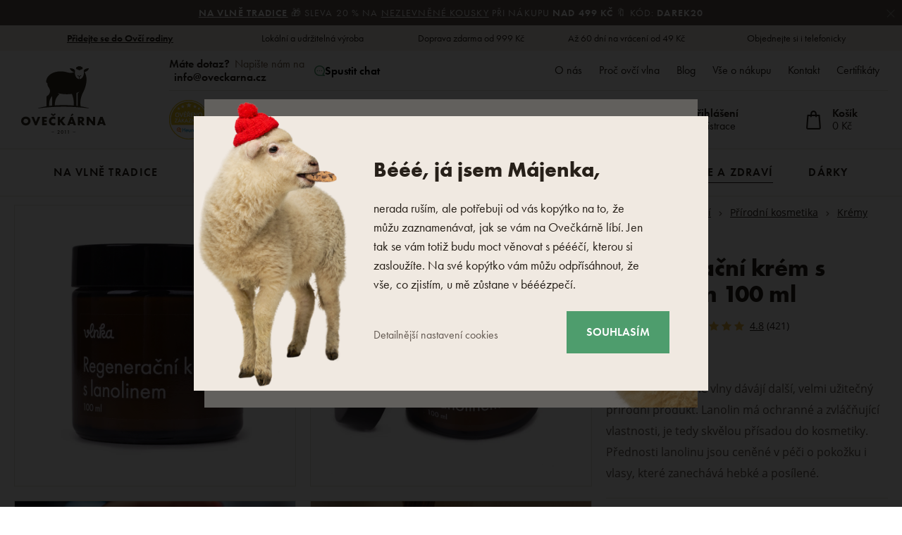

--- FILE ---
content_type: text/html; charset=UTF-8
request_url: https://www.oveckarna.cz/regeneracni-krem-s-lanolinem-100-ml_z6463/
body_size: 83288
content:
<!DOCTYPE html>

<html class="no-js lang-cs" 
      lang="cs"
>
<head>
   
      <meta charset="utf-8">
      
                     <meta name="viewport" content="width=device-width, initial-scale=1">
               
      <meta http-equiv="X-UA-Compatible" content="IE=edge">
      <title>Regenerační krém s lanolinem 100 ml - Ovečkárna.cz</title>
      
         
   <link rel="stylesheet" href="https://static.oveckarna.cz/_cdn/typekit/ldm3hbn">

         
            <link rel="stylesheet" href="https://static.oveckarna.cz/web/build/app.2be14b1b.css">
         
   
   
   <link
      rel="stylesheet"
      href="https://cdn.jsdelivr.net/npm/swiper@11/swiper-bundle.min.css"
   />
   <script src="https://cdn.jsdelivr.net/npm/swiper@11/swiper-bundle.min.js"></script>

   <script src="https://skippay.cz/widget/skip-pay-placement.js"></script>
   
      
   <link rel="stylesheet" href="https://static.oveckarna.cz/web/build/product.39b4aaf0.css">


      <script src="https://static.oveckarna.cz/common/static/js/sentry-6.16.1.min.js"></script>

<script>
   Sentry.init({
      dsn: 'https://bdac53e35b1b4424b35eb8b76bcc2b1a@sentry.wpj.cz/9',
      allowUrls: [
         /www\.oveckarna\.cz\//
      ],
      denyUrls: [
         // Facebook flakiness
         /graph\.facebook\.com/i,
         // Facebook blocked
         /connect\.facebook\.net\/en_US\/all\.js/i,
         // Chrome extensions
         /extensions\//i,
         /^chrome:\/\//i,
         /kupshop\.local/i
      ],
      beforeSend(event) {
         if (!/FBA[NV]|PhantomJS|SznProhlizec/.test(window.navigator.userAgent)) {
            return event;
         }
      },
      ignoreErrors: [
         // facebook / ga + disabled cookies
         'fbq is not defined',
         'Can\'t find variable: fbq',
         '_gat is not defined',
         'AW is not defined',
         'Can\'t find variable: AW',
         'url.searchParams.get', // gtm koza
         // localstorage not working in incoginto mode in iOS
         'The quota has been exceeded',
         'QuotaExceededError',
         'Undefined variable: localStorage',
         'localStorage is null',
         'The operation is insecure',
         "Failed to read the 'localStorage'",
         "gtm_",
         "Can't find variable: glami",
      ]
   });

   Sentry.setTag("web", "prod_oveckarna_db");
   Sentry.setTag("wbpck", 1);
   Sentry.setTag("adm", 0);
   Sentry.setTag("tpl", "k");
   Sentry.setTag("sentry_v", "6.16.1");
</script>

      <script>
   window.wpj = window.wpj || {};
   wpj.onReady = wpj.onReady || [];
   wpj.jsShop = wpj.jsShop || {events:[]};

   window.dataLayer = window.dataLayer || [];
   function gtag() {
      window.dataLayer.push(arguments);
   }
   window.wpj.cookie_bar_send = true;

   wpj.getCookie = (sKey) => decodeURIComponent(
      document.cookie.replace(
         new RegExp(
            '(?:(?:^|.*;)\\s*' +
            encodeURIComponent(sKey).replace(/[\-\.\+\*]/g, '\\$&') +
            '\\s*\\=\\s*([^;]*).*$)|^.*$'
         ),
         '$1'
      )
   ) || null;

      var consents = wpj.getCookie('cookie-bar')?.split(',');

   if (!(consents instanceof Array)){
      consents = [];
   }

   consents_fields = {
      ad_storage: consents.includes('ad_storage') ? 'granted' : 'denied',
      ad_user_data: consents.includes('ad_storage') ? 'granted' : 'denied',
      ad_personalization: consents.includes('ad_storage') ? 'granted' : 'denied',
      personalization_storage: consents.includes('personalization_and_functionality_storage') ? 'granted' : 'denied',
      functionality_storage: 'granted',
      analytics_storage: consents.includes('analytics_storage') ? 'granted' : 'denied',
   };
   gtag('consent', 'default', consents_fields);

   gtag("set", "ads_data_redaction", true);

   dataLayer.push({
      'event': 'defaultConsent',
      'consents' : consents_fields,
      'version': 'v2'
   });
   </script>

<script>
   wpj.data = wpj.data || { };

      wpj.data.instagram = true;
   
   
   wpj.data.captcha = { sitekey: '0x4AAAAAAAOEkAcxiqSikawO' };
   
   

   
</script>



      
         <meta name="author" content="Ovečkárna.cz">
      

      <meta name="web_author" content="wpj.cz">

      
         <meta name="description" content="Ovečky nám kromě vlny dávájí další, velmi užitečný, přírodní produkt. Lanolin získávaný z ovčí vlny má ochranné a zvláčňující vlastnosti, je tedy skvělou">
      
      
         <meta name="robots" content="index, follow">
   
      
         <link rel="canonical" href="https://www.oveckarna.cz/regeneracni-krem-s-lanolinem-100-ml_z6463/">
   

            
      
         <link rel="shortcut icon" href="https://static.oveckarna.cz/templates/images/favicon.ico">
      
   

   
   <meta property="og:title" content="Regenerační krém s lanolinem 100 ml">
   <meta property="og:image" content="https://static.oveckarna.cz/data/tmp/3/0/7560_3.jpg?1635951174_2">
   <meta property="og:url" content="https://www.oveckarna.cz/regeneracni-krem-s-lanolinem-100-ml_z6463/">
   <meta property="og:type" content="website">
   <meta property="og:description" content="Ovečky nám kromě vlny dávájí další, velmi užitečný přírodní produkt. Lanolin má ochranné a zvláčňující vlastnosti, je tedy skvělou přísadou do kosmetiky. Přednosti lanolinu jsou ceněné v péči o pokožku i vlasy, které zanechává hebké a posílené.">
   <meta property='og:site_name' content='Výrobky z ovčí vlny - Ovečkárna.cz'>
   <meta property="og:locale" content="cs_CZ">
   <meta property="lb:id" content="6463">

   <link rel="apple-touch-icon" sizes="144x144" href="https://static.oveckarna.cz/templates/images/share/apple-touch-icon.png">
   <link rel="icon" type="image/png" sizes="32x32" href="https://static.oveckarna.cz/templates/images/share/favicon-32x32.png">
   <link rel="icon" type="image/png" sizes="16x16" href="https://static.oveckarna.cz/templates/images/share/favicon-16x16.png">
   <link rel="manifest" href="https://static.oveckarna.cz/templates/images/share/site.webmanifest">
   <meta name="msapplication-TileColor" content="#f9f6f1">
   <meta name="theme-color" content="#ffffff">
   <meta name="google-site-verification" content="E5JT7eWKrvmglkbU60W7of2pYHn6UoKDFx0Aut2bdVo"/>
   <meta name="google-site-verification" content="E__6XheuzTReU5RxXJvrGsRzh54KPgwgUdE1eChCU4I"/>
   
   
                           <link rel="alternate"
               hreflang="de-AT"
               href="https://www.woolville.at/regenerationscreme-mit-lanolin-100-ml_z6463/">
                                                            <link rel="alternate"
               hreflang="cs-CZ"
               href="https://www.oveckarna.cz/regeneracni-krem-s-lanolinem-100-ml_z6463/">
                              <link rel="alternate"
               hreflang="de-DE"
               href="https://www.woolville.de/regenerationscreme-mit-lanolin-100-ml_z6463/">
                                       <link rel="alternate" hreflang="x-default" href="https://www.woolville.com/regenerating-cream-with-lanolin-100-ml_z6463/">
                              <link rel="alternate"
               hreflang="fr-FR"
               href="https://www.woolville.fr/creme-regeneratrice-a-la-lanoline-100-ml_z6463/">
                              <link rel="alternate"
               hreflang="hu-HU"
               href="https://www.woolville.hu/regeneralo-krem-lanolinnal-100-ml_z6463/">
                              <link rel="alternate"
               hreflang="it-IT"
               href="https://www.woolville.it/crema-rigenerante-con-lanolina-100-ml_z6463/">
                              <link rel="alternate"
               hreflang="nl-NL"
               href="https://www.woolville.nl/regenererende-creme-met-lanoline-100-ml_z6463/">
                              <link rel="alternate"
               hreflang="pl-PL"
               href="https://www.woolville.pl/krem-regenerujacy-z-lanolina-100-ml_z6463/">
                              <link rel="alternate"
               hreflang="ro-RO"
               href="https://www.woolville.ro/crema-regeneranta-cu-lanolina-100-ml_z6463/">
                              <link rel="alternate"
               hreflang="sk-SK"
               href="https://www.oveckaren.sk/regeneracny-krem-s-lanolinom-100-ml_z6463/">
         
               
               
               <script>
      const js_user_events = document.cookie.split("; ")
         .find((row) => row.startsWith("js-user-events="));

      if (js_user_events) {

         var events = [];
         try {
            events = JSON.parse(decodeURIComponent(js_user_events.split("=")[1]));
         } catch (e) {
         }

         let refresh = false;
         events.forEach((item) => {
            if (['login', 'logout', 'registration', 'changeCurrency', 'changeCountry', 'changeLanguage', 'orderCreated', 'cartChanged', 'jsShopReload'].includes(item.event)) {
               refresh = true;
            }

            if (refresh) {
               sessionStorage.removeItem('js-shop-gtm-user');
               wpj.jsShop.events.push(() => {
                  wpj.jsShop.refresh();
               });
            }

         });
         document.cookie = "js-user-events=;expires=Thu, 01 Jan 1970; path=/";
      }

   </script>


      <link rel="Contents" href="/mapa-stranek/" type="text/html">
      <link rel="Search" href="/vyhledavani/" type="text/html">

               <meta name="google-site-verification" content="cDISVjvp1DCWNSstBcMv9dGzhJf89VNfvSvhNvHdF8">
               <meta name="google-site-verification" content="X8cS4pDpNZSKvOKn7JdM6VuOCp1XQFilXkGFUtO5Oik">
               <meta name="google-site-verification" content="EmjrYI2XY-SOtx9IeXb0k_x3gn5KGykNsBVZrJDMKJA">
      
               <meta name="facebook-domain-verification" content="">
               <meta name="facebook-domain-verification" content="gzv45renpqa8dpj7tvw22kvgprg4ic">
      
      
      
               

            

   

<script>page_data = {"page":{"language":"cs","title":"Regenera\u010dn\u00ed kr\u00e9m s lanolinem 100 ml - Ove\u010dk\u00e1rna.cz","path":"\/regeneracni-krem-s-lanolinem-100-ml_z6463\/","currency":"CZK","currencyRate":1,"breadCrumbs":[{"id":"","name":"Dom\u016f"},{"id":220,"name":"P\u00e9\u010de a zdrav\u00ed"},{"id":267,"name":"P\u0159\u00edrodn\u00ed kosmetika"},{"id":275,"name":"Kr\u00e9my"},{"id":276,"name":"Kr\u00e9my na ruce"},{"id":"","name":"Regenera\u010dn\u00ed kr\u00e9m s lanolinem 100 ml"}],"environment":"live","type":"product"},"resetRefferer":false,"event":"pageView","products":[{"id":6463,"idProduct":6463,"EAN":8596599062298,"code":"19-01117","productCode":"19-01117","hasVariations":false,"variationsIds":[],"idVariation":null,"variationCode":null,"variationName":null,"soldOut":null,"idAll":[],"categoryMain":[{"id":220,"name":"P\u00e9\u010de a zdrav\u00ed"},{"id":267,"name":"P\u0159\u00edrodn\u00ed kosmetika"},{"id":275,"name":"Kr\u00e9my"},{"id":276,"name":"Kr\u00e9my na ruce"}],"categoryCurrent":[{"id":220,"name":"P\u00e9\u010de a zdrav\u00ed"},{"id":267,"name":"P\u0159\u00edrodn\u00ed kosmetika"},{"id":275,"name":"Kr\u00e9my"},{"id":276,"name":"Kr\u00e9my na ruce"},{"id":"","name":"Regenera\u010dn\u00ed kr\u00e9m s lanolinem 100 ml"}],"producer":"Vlnka manufacture s.r.o.","campaigns":{"13":{"id":13,"name":"DAREK20"}},"name":"Regenera\u010dn\u00ed kr\u00e9m s lanolinem 100 ml","vat":21,"price":205.79,"priceWithVat":249,"priceWithoutVat":205.79,"priceVat":43.21,"priceWithoutDiscount":205.79,"discount":0,"hasDiscount":false,"availability":"skladem","url":"https:\/\/www.oveckarna.cz\/regeneracni-krem-s-lanolinem-100-ml_z6463\/","imageUrl":"https:\/\/static.oveckarna.cz\/data\/tmp\/0\/0\/7560_0.jpg?1635951174_2","position":1}],"once":false,"version":"v2"};page_data['page']['layout'] = window.innerWidth  > 991 ? 'web' : window.innerWidth > 543 ? 'tablet' : 'mobil';if (typeof userData === 'undefined') {var userData = wpj.getCookie('jsShopGtmUser');var userDataParsed = null;if(userData) {userDataParsed = JSON.parse(userData);wpj.onReady.push(function () {wpj.storage.cookies.removeItem('jsShopGtmUser');});} else {userData = localStorage.getItem('js-shop-gtm-user');if(userData) {userDataParsed = JSON.parse(userData).data;}}}if (userDataParsed) {page_data.user = userDataParsed;}dataLayer.push(page_data);</script><script src="https://static.oveckarna.cz/common/static/wpj/wpj.gtm.js?v2"></script><script>var urlParams = new URLSearchParams(window.location.search);var hash = location.href.split("#")[1] || urlParams.get('id_variation') || "";gtm_getDetailImpressions(hash, 'detailImpressions');</script><script>
              wpj.onReady.push(function () {
                 [ 'logout', 'registration', 'login', 'newsletter_subscribe'].forEach(function (type) {
                    let cookieValue = wpj.storage.cookies.getItem('gtm_'+type);

                    if (cookieValue === null) {
                       return;
                    }
                    wpj.storage.cookies.removeItem('gtm_'+type);

                    cookieValue = JSON.parse(cookieValue);

                    let valueData;
                    if (type === 'newsletter_subscribe') {
                       valueData = { ...cookieValue };
                       type = 'newsletterSubscribe';
                    } else if (cookieValue instanceof Array) {
                       valueData = { data: cookieValue };
                    } else {
                       valueData = { value: cookieValue };
                    }
                     window.dataLayer.push({
                        event: 'success' +  gtm_ucfirst(type),
                           ...valueData
                     });
                 });
              });
              function gtm_ucfirst(str) {
                   if (!str || typeof str !== 'string') return str;
                   return str.charAt(0).toUpperCase() + str.slice(1);
               }
           </script>         <!-- Google Tag Manager -->
   <script data-cookieconsent="ignore">(function(w,d,s,l,i) {w[l] = w[l] || [];w[l].push({'gtm.start': new Date().getTime(), event: 'gtm.js'});
         var f = d.getElementsByTagName(s)[0],j=d.createElement(s),dl=l != 'dataLayer' ? '&l=' + l : '';
         j.async = true;j.src='//www.googletagmanager.com/gtm.js?id=' + i + dl;f.parentNode.insertBefore(j, f);
      })(window, document, 'script', 'dataLayer', 'GTM-PWH8Q4');</script>
   <!-- End Google Tag Manager -->
   
</head>

<body>



<!-- Google Tag Manager -->
   <noscript>
       <iframe src="//www.googletagmanager.com/ns.html?id=GTM-PWH8Q4" height="0" width="0" style="display:none;visibility:hidden"></iframe>
   </noscript>
<!-- End Google Tag Manager -->



         
         
   

   
                <div class="alert alert-info alert-dismissible text-center infopanel "
        data-infopanel="530"
        data-version="1" data-nosnippet>
               <p><a href="/na-vlne-tradice/"><strong>Na vlně tradice</strong></a> 🎁 Sleva 20 % na <a href="/vse/">nezlevněné kousky</a> při nákupu <strong>nad 499 Kč</strong> 🔖 Kód: <strong>DAREK20</strong></p>
                     <button type="button" class="close" data-infopanel-close="530" aria-label="Zavřít">
            <span class="fc lightbox_close"></span>
         </button>
         </div>
   <script>
      var $localInfoPanelsData = {};
      var $infoPanel = null;

      if (window.localStorage.getItem('info_panels')) {
         $localInfoPanelsData = JSON.parse(window.localStorage.getItem('info_panels'));
         $infoPanel = $localInfoPanelsData['info-panel-530'];
      }

      if ($infoPanel && $infoPanel['version'] >= "1") {
         var $infoElements = document.querySelectorAll('[data-infopanel="530"]');
         $infoElements.forEach(element => {
            element.remove();
         });
      }
   </script>


   
      <div class="header-top">
   <div class="container container-flex">
      <div class="w-badges w-badges-5"><div class="w-badge"><a href="/registrace/" class="w-badge-link"></a><div class="w-media-img"></div><div><div class="w-text"><p><a data-type="internal" href="/registrace/"><strong>Přidejte se do Ovčí rodiny</strong></a></p></div></div></div><div class="w-badge"><div class="w-media-img"></div><div><div class="w-text"><p>Lokální a udržitelná výroba</p></div></div></div><div class="w-badge"><div class="w-media-img"></div><div><div class="w-text"><p>Doprava zdarma od 999 Kč</p> </div></div></div><div class="w-badge"><div class="w-media-img"></div><div><div class="w-text"><p>Až 60 dní na vrácení od 49 Kč</p> </div></div></div><div class="w-badge"><div class="w-media-img"></div><div><div class="w-text"><p>Objednejte si i telefonicky</p></div></div></div></div>
   </div>
</div>
      <div class="search-desktop-hide">
<div class="header-search-outer search-outer-tablet">
   <div class="header-search-inner" data-search-form>
      <div class="sections-responsive-header">
         <a href="/" title="Výrobky z ovčí vlny - Ovečkárna.cz" class="logo">
            <img src="https://static.oveckarna.cz/templates/images/logo-cs-resp.svg?v=1" alt="Výrobky z ovčí vlny - Ovečkárna.cz" width="190" height="36" loading="lazy">
         </a>
         <a href="#" class="focus-close" data-focus="close">
            <span class="fc lightbox_close"></span>
         </a>
      </div>
      <div class="header-search header-search-only-responsive">
         <form method="get" action="/vyhledavani/">
            <input  name="search" value="" maxlength="100" class="form-control autocomplete-control"
                    placeholder="Co hledáte? Dřeváky, deku.." id="search-tablet" autocomplete="off" data-search-input data-search-input-resp>
            <button type="submit" name="submit" value="Hledat" class="btn btn-primary button-search"><i class="fc icons_search"></i><span>Hledat</span></button>
            <button class="search-clear" data-search-clear><i class="fc icons_close"></i></button>
         </form>
      </div>
   </div>
</div>
</div>

<header class="header  " data-cartbox>
   <div class="container container-flex">
       
          <a href="/" title="Výrobky z ovčí vlny - Ovečkárna.cz" class="logo logo-desktop"
             style="background-image: url('https://static.oveckarna.cz/templates/images/logo-cs.svg?v=1');">
              Výrobky z ovčí vlny - Ovečkárna.cz
          </a>
          <a href="/" title="Výrobky z ovčí vlny - Ovečkárna.cz" class="logo logo-resp"
             style="background-image: url('https://static.oveckarna.cz/templates/images/logo-cs-resp.svg?v=2');" width="150">
              Výrobky z ovčí vlny - Ovečkárna.cz
          </a>
       

      <div class="header-side">
         <div class="header-side-top">
            
      <div class="shop-by-phone">
         <div class="shop-by-phone-inner ">
                                          <span class="black">Máte dotaz?</span> Napište nám na <br> <a href="mailto:info@oveckarna.cz"> info@oveckarna.cz</a> 
                                    </div>

         <button type="button" class="shop-by-phone-chat-trigger" data-chat-trigger>
            <i class="fc icons_chat"></i>
            Spustit chat
         </button>
      </div>
   
            
<div id="menu-top">
   
   <ul class="">
   	         <li class="">
            <a href="/o-firme" title="O nás" >O nás</a>
             
         </li>
               <li class="">
            <a href="/proc-ovci-vlna_p9.html" title="Proč ovčí vlna" >Proč ovčí vlna</a>
             
         </li>
               <li class="">
            <a href="/blog/" title="Blog" >Blog</a>
             
         </li>
               <li class="">
            <a href="/vse-o-nakupu" title="Vše o nákupu" >Vše o nákupu</a>
             
         </li>
               <li class="">
            <a href="/kontakt/" title="Kontakt" >Kontakt</a>
             
         </li>
               <li class="">
            <a href="/certifikaty/" title="Certifikáty" >Certifikáty</a>
             
         </li>
         </ul>

</div>
         </div>

         <div class="header-side-bottom">
            <a href="/" title="Výrobky z ovčí vlny - Ovečkárna.cz" class="logo-sticky">
               <img src="https://static.oveckarna.cz/templates/images/logo-cs-cart.svg?v=1" alt="Výrobky z ovčí vlny - Ovečkárna.cz" width="190" height="36" loading="lazy">
            </a>
                                                                
                <div class="header-heureka">
                                           <div class="heureka-info">
                          <a href="https://obchody.heureka.cz/oveckarna-cz/recenze/" target="_blank" class="badge">
                             <img src="/templates/images/logo-heureka.svg" height="56" width="56" loading="lazy" alt="Heureka">
                          </a>
                          <div class="info">
                             <div class="percentage">
                                 <div class="w-text"><p>98 %</p></div>
                             </div>
                             <p>zákazníků nás<br>doporučuje</p>
                          </div>
                       </div>
                                    </div>
             
            <div class="header-search header-search-desktop ">
               <form method="get" action="/vyhledavani/">
   <input  name="search" value="" maxlength="100" class="form-control autocomplete-control"
          placeholder="Co hledáte? Dřeváky, deku.." id="search" autocomplete="off" data-search-input data-search-input-resp>
   <button type="submit" name="submit" value="Hledat" class="btn btn-primary button-search"><i class="fc icons_search"></i><span>Hledat</span></button>
   <button class="search-clear" data-search-clear><i class="fc icons_close"></i></button>
</form>
            </div>

            <div class="shop-by-phone-container">
               
      <div class="shop-by-phone">
         <div class="shop-by-phone-inner ">
                                          <span class="black">Máte dotaz?</span> Napište nám na <br> <a href="mailto:info@oveckarna.cz"> info@oveckarna.cz</a> 
                                    </div>

         <button type="button" class="shop-by-phone-chat-trigger" data-chat-trigger>
            <i class="fc icons_chat"></i>
            Spustit chat
         </button>
      </div>
   
            </div>

            <div class="header-icons">
               <div class="header-search-responsive search-responsive-mobile">
                  <button type="button" class="search-toggle" data-toggle="burger">
                     <span class="fc icons_search icon"></span>
                  </button>
               </div>

               <div class="header-search-responsive search-responsive-tablet">
                  <button type="button" class="search-toggle" data-toggle="search">
                     <span class="fc icons_search icon"></span>
                  </button>
               </div>


               <div class="header-login" id="js-shop-user">
                  <a href="/prihlaseni/" data-btn="login" data-focus-opener="focus-login"><span class="fc icons_user icon"></span><strong
                        class="hidden-lg-down">Přihlášení</strong></a>
                  <a href="/registrace/" class="hidden-lg-down">Registrace</a>
               </div>

               <div class="header-cart header-icon" id="js-shop-cart-info">
   <a href="/kosik/" class='empty'>
      <span class='fc icons_cart'></span>
      <span class='price'></span>
   </a>
</div>

<div id="js-shop-cart">
</div>
            </div>
         </div>
      </div>

      <button type="button" class="burger hidden-md-up" data-toggle="burger">
         <span class="fc icons_burger"></span>
      </button>
   </div>
   <nav class="header-nav hidden-sm-down  ">
       <ul class="container"><li class="nav-item nav-item-4393 level-0 "><a href="/na-vlne-tradice/" class=" nav-link nav-link-4393"> Na vlně tradice </a></li><li class="nav-item nav-item-80 level-0 "><a href="/akcni-zbozi/" class="nav-link-discount nav-link nav-link-80"> Akce % </a></li><li class="nav-item nav-item-7 level-0 has-submenu "><a href="/obleceni/" class=" nav-link nav-link-7"> Oblečení </a><div class="submenu submenu-0"><ul><li class="nav-item nav-item-8 level-1 has-submenu "><span class="img"><img data-src="https://static.oveckarna.cz/data/tmp/6/8/8_6.jpg?1763990352_2" class="img-responsive pull-left" alt="Ponožky a podkolenky" width="77" height="77"></span><div><a href="/ponozky-podkolenky/" class="nav-link nav-link-8"><span> Ponožky a podkolenky </span></a><div class="submenu submenu-1"><ul><li class="nav-item nav-item-20 level-2 "><a href="/vlnene-ponozky-merino-z-ovci-vlny/" class=" nav-link nav-link-20"> Vlněné ponožky </a></li><li class="nav-item nav-item-111 level-2 "><a href="/bambusove-ponozky/" class=" nav-link nav-link-111"> Bambusové ponožky </a></li><li class="nav-item nav-item-352 level-2 "><a href="/bavlnene-ponozky/" class=" nav-link nav-link-352"> Bavlněné ponožky </a></li><li class="nav-item nav-item-122 level-2 "><a href="/kotnikove-ponozky/" class=" nav-link nav-link-122"> Kotníkové ponožky </a></li><li class="nav-item nav-item-22 level-2 "><a href="/podkolenky-merino/" class=" nav-link nav-link-22"> Podkolenky </a></li><li class="nav-item nav-item-591 level-2 "><a href="/puncochace/" class=" nav-link nav-link-591"> Punčocháče </a></li></ul></div></div></li><li class="nav-item nav-item-460 level-1 has-submenu "><span class="img"><img data-src="https://static.oveckarna.cz/data/tmp/6/0/460_6.jpg?1763725138_2" class="img-responsive pull-left" alt="Trička, tílka a košile" width="77" height="77"></span><div><a href="/tricka-z-prirodnich-materialu/" class="nav-link nav-link-460"><span> Trička, tílka a košile </span></a><div class="submenu submenu-1"><ul><li class="nav-item nav-item-605 level-2 "><a href="/tricka-s-kratkym-rukavem/" class=" nav-link nav-link-605"> Trička s krátkým rukávem </a></li><li class="nav-item nav-item-606 level-2 "><a href="/tricka-s-dlouhym-rukavem/" class=" nav-link nav-link-606"> Trička s dlouhým rukávem </a></li><li class="nav-item nav-item-607 level-2 "><a href="/tilka/" class=" nav-link nav-link-607"> Tílka </a></li><li class="nav-item nav-item-608 level-2 "><a href="/kosile/" class=" nav-link nav-link-608"> Košile </a></li></ul></div></div></li><li class="nav-item nav-item-15 level-1 has-submenu "><span class="img"><img data-src="https://static.oveckarna.cz/data/tmp/6/5/15_6.jpg?1763040887_2" class="img-responsive pull-left" alt="Vesty" width="77" height="77"></span><div><a href="/vlnene-vesty-z-ovci-vlny/" class="nav-link nav-link-15"><span> Vesty </span></a><div class="submenu submenu-1"><ul><li class="nav-item nav-item-475 level-2 "><a href="/sportovni-vesty/" class=" nav-link nav-link-475"> Sportovní vesty </a></li><li class="nav-item nav-item-476 level-2 "><a href="/modni-vesty/" class=" nav-link nav-link-476"> Módní vesty </a></li><li class="nav-item nav-item-477 level-2 "><a href="/vesty-pro-volny-cas/" class=" nav-link nav-link-477"> Vesty pro volný čas </a></li></ul></div></div></li><li class="nav-item nav-item-11 level-1 has-submenu "><span class="img"><img data-src="https://static.oveckarna.cz/data/tmp/6/1/11_6.jpg?1762956759_2" class="img-responsive pull-left" alt="Mikiny" width="77" height="77"></span><div><a href="/merino-mikiny/" class="nav-link nav-link-11"><span> Mikiny </span></a><div class="submenu submenu-1"><ul><li class="nav-item nav-item-137 level-2 "><a href="/vlnene-mikiny-z-ovci-vlny/" class=" nav-link nav-link-137"> Vlněné mikiny </a></li><li class="nav-item nav-item-136 level-2 "><a href="/fleece-mikiny/" class=" nav-link nav-link-136"> Ostatní mikiny </a></li></ul></div></div></li><li class="nav-item nav-item-14 level-1 has-submenu "><span class="img"><img data-src="https://static.oveckarna.cz/data/tmp/6/4/14_6.jpg?1763373482_2" class="img-responsive pull-left" alt="Svetry a ponča" width="77" height="77"></span><div><a href="/svetry-merino/" class="nav-link nav-link-14"><span> Svetry a ponča </span></a><div class="submenu submenu-1"><ul><li class="nav-item nav-item-132 level-2 "><a href="/norske-svetry/" class=" nav-link nav-link-132"> Roláky </a></li><li class="nav-item nav-item-133 level-2 "><a href="/vlnene-pulovry-z-ovci-vlny/" class=" nav-link nav-link-133"> Pulovry </a></li><li class="nav-item nav-item-517 level-2 "><a href="/svetry-na-zapinani/" class=" nav-link nav-link-517"> Svetry na zapínání </a></li><li class="nav-item nav-item-135 level-2 "><a href="/vlnene-pledy-z-ovci-vlny/" class=" nav-link nav-link-135"> Ponča </a></li></ul></div></div></li><li class="nav-item nav-item-155 level-1 has-submenu "><span class="img"><img data-src="https://static.oveckarna.cz/data/tmp/6/5/155_6.jpg?1763724498_2" class="img-responsive pull-left" alt="Dětské oblečení" width="77" height="77"></span><div><a href="/pro-nejmensi/" class="nav-link nav-link-155"><span> Dětské oblečení </span></a><div class="submenu submenu-1"><ul><li class="nav-item nav-item-156 level-2 "><a href="/obleceni-pro-novorozence/" class=" nav-link nav-link-156"> Oblečení pro novorozence </a></li><li class="nav-item nav-item-426 level-2 "><a href="/detske-svetry/" class=" nav-link nav-link-426"> Dětské svetry a mikiny </a></li><li class="nav-item nav-item-425 level-2 "><a href="/detske-vlnene-vesty/" class=" nav-link nav-link-425"> Dětské vesty </a></li><li class="nav-item nav-item-386 level-2 "><a href="/detske-ponozky/" class=" nav-link nav-link-386"> Dětské ponožky </a></li><li class="nav-item nav-item-427 level-2 "><a href="/detske-cepice/" class=" nav-link nav-link-427"> Dětské čepice </a></li><li class="nav-item nav-item-428 level-2 "><a href="/detske-rukavice/" class=" nav-link nav-link-428"> Dětské rukavice </a></li><li class="nav-item nav-item-521 level-2 "><a href="/doplnky-pro-deti/" class=" nav-link nav-link-521"> Doplňky pro děti </a></li><li class="nav-item nav-item-429 level-2 "><a href="/detske-saly/" class=" nav-link nav-link-429"> Dětské šály a nákrčníky </a></li><li class="nav-item nav-item-522 level-2 "><a href="/detske-termo-obleceni/" class=" nav-link nav-link-522"> Dětské termo oblečení </a></li></ul></div></div></li><li class="nav-item nav-item-9 level-1 has-submenu "><span class="img"><img data-src="https://static.oveckarna.cz/data/tmp/6/9/9_6.jpg?1763724293_2" class="img-responsive pull-left" alt="Merino oblečení" width="77" height="77"></span><div><a href="/merino-termo-pradlo/" class="nav-link nav-link-9"><span> Merino oblečení </span></a><div class="submenu submenu-1"><ul><li class="nav-item nav-item-518 level-2 "><a href="/trika-kratky-rukav/" class=" nav-link nav-link-518"> Trička s krátkým rukávem </a></li><li class="nav-item nav-item-519 level-2 "><a href="/trika-dlouhy-rukav/" class=" nav-link nav-link-519"> Trička s dlouhým rukávem </a></li><li class="nav-item nav-item-25 level-2 "><a href="/merino-termo-pradlo/merino-spodky/" class=" nav-link nav-link-25"> Spodky a kraťase </a></li><li class="nav-item nav-item-123 level-2 "><a href="/funkcni-spodni-pradlo/" class=" nav-link nav-link-123"> Spodní prádlo </a></li><li class="nav-item nav-item-126 level-2 "><a href="/funkcni-ponozky-podkolenky/" class=" nav-link nav-link-126"> Ponožky a podkolenky </a></li><li class="nav-item nav-item-152 level-2 "><a href="/sukne-saty-z-ovci-vlny/" class=" nav-link nav-link-152"> Šaty a sukně </a></li></ul></div></div></li><li class="nav-item nav-item-10 level-1 has-submenu "><span class="img"><img data-src="https://static.oveckarna.cz/data/tmp/6/0/10_6.jpg?1763373523_2" class="img-responsive pull-left" alt="Čepice a klobouky" width="77" height="77"></span><div><a href="/vlnene-kulichy-cepice-beranice-z-ovci-vlny/" class="nav-link nav-link-10"><span> Čepice a klobouky </span></a><div class="submenu submenu-1"><ul><li class="nav-item nav-item-95 level-2 "><a href="/vlnene-kulichy-cepice-beranice-z-ovci-vlny/cepice/" class=" nav-link nav-link-95"> Vlněné čepice </a></li><li class="nav-item nav-item-138 level-2 "><a href="/beranice-usanky-z-ovci-vlny/" class=" nav-link nav-link-138"> Beranice a ušanky </a></li><li class="nav-item nav-item-90 level-2 "><a href="/celenky/" class=" nav-link nav-link-90"> Čelenky </a></li><li class="nav-item nav-item-89 level-2 "><a href="/kukly/" class=" nav-link nav-link-89"> Kukly </a></li><li class="nav-item nav-item-516 level-2 "><a href="/klobouky/" class=" nav-link nav-link-516"> Klobouky </a></li></ul></div></div></li><li class="nav-item nav-item-13 level-1 has-submenu "><span class="img"><img data-src="https://static.oveckarna.cz/data/tmp/6/3/13_6.jpg?1763547212_2" class="img-responsive pull-left" alt="Rukavice" width="77" height="77"></span><div><a href="/vlnene-rukavice-z-ovci-vlny/" class="nav-link nav-link-13"><span> Rukavice </span></a><div class="submenu submenu-1"><ul><li class="nav-item nav-item-113 level-2 "><a href="/palcaky/" class=" nav-link nav-link-113"> Palčáky </a></li><li class="nav-item nav-item-150 level-2 "><a href="/navleky-merino/" class=" nav-link nav-link-150"> Návleky na ruce </a></li><li class="nav-item nav-item-114 level-2 "><a href="/prstove-rukavice/" class=" nav-link nav-link-114"> Prstové rukavice </a></li></ul></div></div></li><li class="nav-item nav-item-12 level-1 has-submenu "><span class="img"><img data-src="https://static.oveckarna.cz/data/tmp/6/2/12_6.jpg?1763373747_2" class="img-responsive pull-left" alt="Šály a nákrčníky" width="77" height="77"></span><div><a href="/vlnene-saly/" class="nav-link nav-link-12"><span> Šály a nákrčníky </span></a><div class="submenu submenu-1"><ul><li class="nav-item nav-item-143 level-2 "><a href="/zimni-pletene-saly/" class=" nav-link nav-link-143"> Vlněné šály </a></li><li class="nav-item nav-item-145 level-2 "><a href="/pletene-nakrcniky/" class=" nav-link nav-link-145"> Vlněné nákrčníky </a></li></ul></div></div></li><li class="nav-item nav-item-424 level-1 has-submenu "><span class="img"><img data-src="https://static.oveckarna.cz/data/tmp/6/4/424_6.jpg?1759325098_2" class="img-responsive pull-left" alt="Kabáty a bundy" width="77" height="77"></span><div><a href="/vlnene-kabaty/" class="nav-link nav-link-424"><span> Kabáty a bundy </span></a><div class="submenu submenu-1"><ul><li class="nav-item nav-item-520 level-2 "><a href="/kabaty/" class=" nav-link nav-link-520"> Kabáty </a></li><li class="nav-item nav-item-17 level-2 "><a href="/zimni-bundy/" class=" nav-link nav-link-17"> Bundy </a></li></ul></div></div></li><li class="nav-item nav-item-604 level-1 "><span class="img"><img data-src="https://static.oveckarna.cz/data/tmp/6/4/604_6.jpg?1759138611_2" class="img-responsive pull-left" alt="Streetwear" width="77" height="77"></span><div class="no-submenu"><a href="/woolee-capsule/" class="nav-link nav-link-604"><span> Streetwear </span></a></div></li><li class="nav-item nav-item-610 level-1 has-submenu "><span class="img"><img data-src="https://static.oveckarna.cz/data/tmp/6/0/610_6.jpg?1763373016_2" class="img-responsive pull-left" alt="Domácí oblečení" width="77" height="77"></span><div><a href="/domaci-obleceni/" class="nav-link nav-link-610"><span> Domácí oblečení </span></a><div class="submenu submenu-1"><ul><li class="nav-item nav-item-612 level-2 "><a href="/pyzama-nocni-kosile/" class=" nav-link nav-link-612"> Pyžama a noční košile </a></li><li class="nav-item nav-item-611 level-2 "><a href="/zupany/" class=" nav-link nav-link-611"> Župany </a></li><li class="nav-item nav-item-613 level-2 "><a href="/teplakovky/" class=" nav-link nav-link-613"> Teplákovky </a></li><li class="nav-item nav-item-614 level-2 "><a href="/obleceni_k7/domaci-obleceni_k610/trenky_k614/" class=" nav-link nav-link-614"> Trenky </a></li></ul></div></div></li><li class="nav-item nav-item-461 level-1 "><span class="img"><img data-src="https://static.oveckarna.cz/data/tmp/6/1/461_6.jpg?1759728374_2" class="img-responsive pull-left" alt="Doplňky k oblečení" width="77" height="77"></span><div class="no-submenu"><a href="/doplnky-k-obleceni/" class="nav-link nav-link-461"><span> Doplňky k oblečení </span></a></div></li></ul></div></li><li class="nav-item nav-item-57 level-0 has-submenu "><a href="/papuce-backory-z-ovci-vlny/" class=" nav-link nav-link-57"> Obuv </a><div class="submenu submenu-0"><ul><li class="nav-item nav-item-59 level-1 has-submenu "><span class="img"><img data-src="https://static.oveckarna.cz/data/tmp/6/9/59_6.jpg?1759728683_2" class="img-responsive pull-left" alt="Pantofle / papuče" width="77" height="77"></span><div><a href="/papuce/" class="nav-link nav-link-59"><span> Pantofle / papuče </span></a><div class="submenu submenu-1"><ul><li class="nav-item nav-item-207 level-2 "><a href="/vlnene-papuce/" class=" nav-link nav-link-207"> Vlněné pantofle </a></li><li class="nav-item nav-item-203 level-2 "><a href="/kozene-pantofle/" class=" nav-link nav-link-203"> Kožené pantofle </a></li><li class="nav-item nav-item-199 level-2 "><a href="/korkove-pantofle/" class=" nav-link nav-link-199"> Korkové pantofle </a></li><li class="nav-item nav-item-210 level-2 "><a href="/filcove-papuce/" class=" nav-link nav-link-210"> Filcové pantofle </a></li><li class="nav-item nav-item-413 level-2 "><a href="/obuv_k57/pantofle-papuce_k59/latkove-pantofle_k413/" class=" nav-link nav-link-413"> Látkové pantofle </a></li><li class="nav-item nav-item-216 level-2 "><a href="/sady-pantofli/" class=" nav-link nav-link-216"> Sady pantoflí pro hosty </a></li></ul></div></div></li><li class="nav-item nav-item-58 level-1 has-submenu "><span class="img"><img data-src="https://static.oveckarna.cz/data/tmp/6/8/58_6.jpg?1763040741_2" class="img-responsive pull-left" alt="Bačkory" width="77" height="77"></span><div><a href="/backory/" class="nav-link nav-link-58"><span> Bačkory </span></a><div class="submenu submenu-1"><ul><li class="nav-item nav-item-206 level-2 "><a href="/domaci-backory/" class=" nav-link nav-link-206"> Domácí bačkory </a></li><li class="nav-item nav-item-388 level-2 "><a href="/tv-backory/" class=" nav-link nav-link-388"> TV bačkory </a></li><li class="nav-item nav-item-389 level-2 "><a href="/protiskluzove-backory/" class=" nav-link nav-link-389"> Protiskluzové bačkory </a></li></ul></div></div></li><li class="nav-item nav-item-409 level-1 has-submenu "><span class="img"><img data-src="https://static.oveckarna.cz/data/tmp/6/9/409_6.jpg?1763990283_2" class="img-responsive pull-left" alt="Zimní a podzimní obuv" width="77" height="77"></span><div><a href="/zimni-boty/" class="nav-link nav-link-409"><span> Zimní a podzimní obuv </span></a><div class="submenu submenu-1"><ul><li class="nav-item nav-item-205 level-2 "><a href="/duchodky/" class=" nav-link nav-link-205"> Důchodky </a></li><li class="nav-item nav-item-204 level-2 "><a href="/valenky/" class=" nav-link nav-link-204"> Válenky </a></li><li class="nav-item nav-item-396 level-2 "><a href="/polobotky/" class=" nav-link nav-link-396"> Polobotky </a></li><li class="nav-item nav-item-523 level-2 "><a href="/kotnikova-obuv/" class=" nav-link nav-link-523"> Kotníková obuv </a></li></ul></div></div></li><li class="nav-item nav-item-313 level-1 has-submenu "><span class="img"><img data-src="https://static.oveckarna.cz/data/tmp/6/3/313_6.jpg?1760286999_2" class="img-responsive pull-left" alt="Tenisky" width="77" height="77"></span><div><a href="/tenisky/" class="nav-link nav-link-313"><span> Tenisky </span></a><div class="submenu submenu-1"><ul><li class="nav-item nav-item-471 level-2 "><a href="/vlnene-tenisky/" class=" nav-link nav-link-471"> Vlněné tenisky </a></li><li class="nav-item nav-item-472 level-2 "><a href="/kozene-tenisky/" class=" nav-link nav-link-472"> Kožené tenisky </a></li><li class="nav-item nav-item-473 level-2 "><a href="/platene-tenisky/" class=" nav-link nav-link-473"> Plátěné tenisky </a></li><li class="nav-item nav-item-598 level-2 "><a href="/gelove-tenisky/" class=" nav-link nav-link-598"> Gelové tenisky </a></li><li class="nav-item nav-item-599 level-2 "><a href="/kotnikove-tenisky/" class=" nav-link nav-link-599"> Kotníkové tenisky </a></li><li class="nav-item nav-item-602 level-2 "><a href="/barefoot-tenisky/" class=" nav-link nav-link-602"> Barefoot tenisky </a></li><li class="nav-item nav-item-603 level-2 "><a href="/bile-tenisky/" class=" nav-link nav-link-603"> Bílé tenisky </a></li></ul></div></div></li><li class="nav-item nav-item-392 level-1 has-submenu "><span class="img"><img data-src="https://static.oveckarna.cz/data/tmp/6/2/392_6.jpg?1759739666_2" class="img-responsive pull-left" alt="Jarní a letní obuv" width="77" height="77"></span><div><a href="/jarni-a-letni-obuv/" class="nav-link nav-link-392"><span> Jarní a letní obuv </span></a><div class="submenu submenu-1"><ul><li class="nav-item nav-item-213 level-2 "><a href="/baleriny/" class=" nav-link nav-link-213"> Baleríny </a></li><li class="nav-item nav-item-394 level-2 "><a href="/nazouvaky/" class=" nav-link nav-link-394"> Nazouváky </a></li><li class="nav-item nav-item-211 level-2 "><a href="/sandaly/" class=" nav-link nav-link-211"> Sandály </a></li><li class="nav-item nav-item-62 level-2 "><a href="/drevaky/" class=" nav-link nav-link-62"> Dřeváky </a></li></ul></div></div></li><li class="nav-item nav-item-467 level-1 has-submenu "><span class="img"><img data-src="https://static.oveckarna.cz/data/tmp/6/7/467_6.jpg?1759740196_2" class="img-responsive pull-left" alt="Barefoot obuv" width="77" height="77"></span><div><a href="/obuv-barefoot/" class="nav-link nav-link-467"><span> Barefoot obuv </span></a><div class="submenu submenu-1"><ul><li class="nav-item nav-item-524 level-2 "><a href="/barefoot-sandaly/" class=" nav-link nav-link-524"> Barefoot sandály </a></li><li class="nav-item nav-item-525 level-2 "><a href="/barefoot-nazouvaky/" class=" nav-link nav-link-525"> Barefoot nazouváky </a></li><li class="nav-item nav-item-526 level-2 "><a href="/barefoot-tenisky/" class=" nav-link nav-link-526"> Barefoot tenisky </a></li><li class="nav-item nav-item-527 level-2 "><a href="/barefoot-baleriny/" class=" nav-link nav-link-527"> Barefoot baleríny </a></li><li class="nav-item nav-item-528 level-2 "><a href="/barefoot-pantofle-backory/" class=" nav-link nav-link-528"> Barefoot pantofle a bačkory </a></li><li class="nav-item nav-item-529 level-2 "><a href="/barefoot-zimni/" class=" nav-link nav-link-529"> Barefoot zimní boty </a></li></ul></div></div></li><li class="nav-item nav-item-221 level-1 has-submenu "><span class="img"><img data-src="https://static.oveckarna.cz/data/tmp/6/1/221_6.jpg?1763131637_2" class="img-responsive pull-left" alt="Zdravotní obuv" width="77" height="77"></span><div><a href="/zdravotni-obuv/" class="nav-link nav-link-221"><span> Zdravotní obuv </span></a><div class="submenu submenu-1"><ul><li class="nav-item nav-item-397 level-2 "><a href="/obvazova-obuv/" class=" nav-link nav-link-397"> Obvazová obuv </a></li><li class="nav-item nav-item-226 level-2 "><a href="/obuv-pro-diabetiky/" class=" nav-link nav-link-226"> Diabetická obuv </a></li><li class="nav-item nav-item-229 level-2 "><a href="/obuv-pro-vyboceny-palec/" class=" nav-link nav-link-229"> Obuv na hallux </a></li><li class="nav-item nav-item-398 level-2 "><a href="/siroka-obuv/" class=" nav-link nav-link-398"> Široká obuv </a></li><li class="nav-item nav-item-478 level-2 "><a href="/zdravotni-pantofle/" class=" nav-link nav-link-478"> Zdravotní pantofle a nazouváky </a></li></ul></div></div></li><li class="nav-item nav-item-399 level-1 has-submenu "><span class="img"><img data-src="https://static.oveckarna.cz/data/tmp/6/9/399_6.jpg?1759741147_2" class="img-responsive pull-left" alt="Dětská obuv" width="77" height="77"></span><div><a href="/detska-obuv/" class="nav-link nav-link-399"><span> Dětská obuv </span></a><div class="submenu submenu-1"><ul><li class="nav-item nav-item-400 level-2 "><a href="/detske-papuce/" class=" nav-link nav-link-400"> Dětské pantofle / papuče </a></li><li class="nav-item nav-item-401 level-2 "><a href="/detske-backory/" class=" nav-link nav-link-401"> Dětské bačkory </a></li><li class="nav-item nav-item-411 level-2 "><a href="/detske-tenisky/" class=" nav-link nav-link-411"> Dětské tenisky </a></li><li class="nav-item nav-item-416 level-2 "><a href="/detske-sandaly/" class=" nav-link nav-link-416"> Dětské sandály </a></li><li class="nav-item nav-item-423 level-2 "><a href="/detska-zimni-obuv/" class=" nav-link nav-link-423"> Dětská zimní obuv </a></li><li class="nav-item nav-item-217 level-2 "><a href="/capacky/" class=" nav-link nav-link-217"> Capáčky </a></li><li class="nav-item nav-item-530 level-2 "><a href="/barefoot-detske/" class=" nav-link nav-link-530"> Dětské barefoot boty </a></li></ul></div></div></li><li class="nav-item nav-item-219 level-1 "><span class="img"><img data-src="https://static.oveckarna.cz/data/tmp/6/9/219_6.jpg?1759741232_2" class="img-responsive pull-left" alt="Vložky do bot" width="77" height="77"></span><div class="no-submenu"><a href="/vlozky-do-bot-z-ovci-vlny/" class="nav-link nav-link-219"><span> Vložky do bot </span></a></div></li><li class="nav-item nav-item-609 level-1 "><span class="img"><img data-src="https://static.oveckarna.cz/data/tmp/6/9/609_6.jpg?1759842764_2" class="img-responsive pull-left" alt="Holínky" width="77" height="77"></span><div class="no-submenu"><a href="/holinky/" class="nav-link nav-link-609"><span> Holínky </span></a></div></li><li class="nav-item nav-item-349 level-1 "><span class="img"><img data-src="https://static.oveckarna.cz/data/tmp/6/9/349_6.jpg?1752830690_2" class="img-responsive pull-left" alt="Doplňky k obuvi" width="77" height="77"></span><div class="no-submenu"><a href="/doplnky-k-obuvi/" class="nav-link nav-link-349"><span> Doplňky k obuvi </span></a></div></li></ul></div></li><li class="nav-item nav-item-36 level-0 has-submenu "><a href="/luzkoviny-z-ovci-vlny/" class=" nav-link nav-link-36"> Lůžkoviny </a><div class="submenu submenu-0"><ul><li class="nav-item nav-item-37 level-1 has-submenu "><span class="img"><img data-src="https://static.oveckarna.cz/data/tmp/6/7/37_6.jpg?1761727521_2" class="img-responsive pull-left" alt="Deky a plédy" width="77" height="77"></span><div><a href="/ovci-deky-prikryvky-z-ovci-vlny/" class="nav-link nav-link-37"><span> Deky a plédy </span></a><div class="submenu submenu-1"><ul><li class="nav-item nav-item-166 level-2 "><a href="/vlnene-deky-z-ovci-vlny/" class=" nav-link nav-link-166"> Vlněné deky </a></li><li class="nav-item nav-item-167 level-2 "><a href="/pledy-z-prirodnich-materialu/" class=" nav-link nav-link-167"> Plédy </a></li><li class="nav-item nav-item-168 level-2 "><a href="/tv-deky-overaly/" class=" nav-link nav-link-168"> Televizní deky </a></li><li class="nav-item nav-item-52 level-2 "><a href="/deky-beranek/" class=" nav-link nav-link-52"> Mikroplyšové deky </a></li></ul></div></div></li><li class="nav-item nav-item-38 level-1 has-submenu "><span class="img"><img data-src="https://static.oveckarna.cz/data/tmp/6/8/38_6.jpg?1755498330_2" class="img-responsive pull-left" alt="Přikrývky" width="77" height="77"></span><div><a href="/vlnene-prikryvky-z-ovci-vlny-kapny/" class="nav-link nav-link-38"><span> Přikrývky </span></a><div class="submenu submenu-1"><ul><li class="nav-item nav-item-53 level-2 "><a href="/prosivane-prikryvky/" class=" nav-link nav-link-53"> Jednolůžkové přikrývky </a></li><li class="nav-item nav-item-169 level-2 "><a href="/luzkoviny_k36/prikryvky_k38/dvouluzkove-prikryvky_k169/" class=" nav-link nav-link-169"> Dvoulůžkové přikrývky </a></li><li class="nav-item nav-item-170 level-2 "><a href="/prodlouzene-prikryvky/" class=" nav-link nav-link-170"> Prodloužené a francouzské přikrývky </a></li></ul></div></div></li><li class="nav-item nav-item-39 level-1 has-submenu "><span class="img"><img data-src="https://static.oveckarna.cz/data/tmp/6/9/39_6.jpg?1761308876_2" class="img-responsive pull-left" alt="Polštáře" width="77" height="77"></span><div><a href="/polstare-z-prirodnich-materialu/" class="nav-link nav-link-39"><span> Polštáře </span></a><div class="submenu submenu-1"><ul><li class="nav-item nav-item-96 level-2 "><a href="/polstare-na-spani/" class=" nav-link nav-link-96"> Polštáře na spaní </a></li><li class="nav-item nav-item-173 level-2 "><a href="/polstarky/" class=" nav-link nav-link-173"> Malé polštáře </a></li><li class="nav-item nav-item-179 level-2 "><a href="/operne-polstare/" class=" nav-link nav-link-179"> Opěrné polštáře </a></li><li class="nav-item nav-item-531 level-2 "><a href="/anatomicke-ortopedicke-posltare/" class=" nav-link nav-link-531"> Anatomické a ortopedické polštáře </a></li></ul></div></div></li><li class="nav-item nav-item-351 level-1 "><span class="img"><img data-src="https://static.oveckarna.cz/data/tmp/6/1/351_6.jpg?1758704265_2" class="img-responsive pull-left" alt="Povlečení" width="77" height="77"></span><div class="no-submenu"><a href="/povleceni/" class="nav-link nav-link-351"><span> Povlečení </span></a></div></li><li class="nav-item nav-item-48 level-1 has-submenu "><span class="img"><img data-src="https://static.oveckarna.cz/data/tmp/6/8/48_6.jpg?1759741608_2" class="img-responsive pull-left" alt="Prostěradla" width="77" height="77"></span><div><a href="/ovci-deky-prikryvky-z-ovci-vlny/prosteradla/" class="nav-link nav-link-48"><span> Prostěradla </span></a><div class="submenu submenu-1"><ul><li class="nav-item nav-item-329 level-2 "><a href="/ovci-deky-prikryvky-z-ovci-vlny/prosteradla/jednoluzkove-prosteradla/" class=" nav-link nav-link-329"> Jednolůžková prostěradla </a></li><li class="nav-item nav-item-327 level-2 "><a href="/ovci-deky-prikryvky-z-ovci-vlny/dvouluzkove-prosteradla/" class=" nav-link nav-link-327"> Dvoulůžková prostěradla </a></li></ul></div></div></li><li class="nav-item nav-item-336 level-1 has-submenu "><span class="img"><img data-src="https://static.oveckarna.cz/data/tmp/6/6/336_6.jpg?1759741730_2" class="img-responsive pull-left" alt="Dětské spaní" width="77" height="77"></span><div><a href="/detske-luzkoviny/" class="nav-link nav-link-336"><span> Dětské spaní </span></a><div class="submenu submenu-1"><ul><li class="nav-item nav-item-190 level-2 "><a href="/spinkani-kojeni/" class=" nav-link nav-link-190"> Dětské lůžkoviny </a></li><li class="nav-item nav-item-189 level-2 "><a href="/deky-do-kocarku/" class=" nav-link nav-link-189"> Dětské deky a plédy </a></li><li class="nav-item nav-item-40 level-2 "><a href="/zimni-fusaky-ovci-vlny/" class=" nav-link nav-link-40"> Fusaky a spací pytle </a></li><li class="nav-item nav-item-163 level-2 "><a href="/rukavniky-na-kocarek/" class=" nav-link nav-link-163"> Rukávníky na kočárek </a></li></ul></div></div></li><li class="nav-item nav-item-532 level-1 "><span class="img"><img data-src="https://static.oveckarna.cz/data/tmp/6/2/532_6.jpg?1758523155_2" class="img-responsive pull-left" alt="Matrace" width="77" height="77"></span><div class="no-submenu"><a href="/matrace/" class="nav-link nav-link-532"><span> Matrace </span></a></div></li></ul></div></li><li class="nav-item nav-item-354 level-0 has-submenu "><a href="/dum-zahrada/" class=" nav-link nav-link-354"> Dům a zahrada </a><div class="submenu submenu-0"><ul><li class="nav-item nav-item-562 level-1 has-submenu "><span class="img"><img data-src="https://static.oveckarna.cz/data/tmp/6/2/562_6.jpg?1758709540_2" class="img-responsive pull-left" alt="Obývací pokoj" width="77" height="77"></span><div><a href="/obyvaci-pokoj/" class="nav-link nav-link-562"><span> Obývací pokoj </span></a><div class="submenu submenu-1"><ul><li class="nav-item nav-item-563 level-2 "><a href="/deky-pledy/" class=" nav-link nav-link-563"> Deky a plédy </a></li><li class="nav-item nav-item-564 level-2 "><a href="/dum-a-zahrada_k354/obyvaci-pokoj_k562/operne-polstare_k564/" class=" nav-link nav-link-564"> Opěrné polštáře </a></li><li class="nav-item nav-item-565 level-2 "><a href="/kuze-koberce/" class=" nav-link nav-link-565"> Kůže a koberce </a></li><li class="nav-item nav-item-566 level-2 "><a href="/podsedaky/" class=" nav-link nav-link-566"> Podsedáky </a></li><li class="nav-item nav-item-567 level-2 "><a href="/pelisky-pro-psy/" class=" nav-link nav-link-567"> Pelíšky pro psy </a></li><li class="nav-item nav-item-371 level-2 "><a href="/dekorace/" class=" nav-link nav-link-371"> Svíčky a dekorace </a></li></ul></div></div></li><li class="nav-item nav-item-573 level-1 has-submenu "><span class="img"><img data-src="https://static.oveckarna.cz/data/tmp/6/3/573_6.jpg?1753180912_2" class="img-responsive pull-left" alt="Dětský pokoj" width="77" height="77"></span><div><a href="/detsky-pokoj/" class="nav-link nav-link-573"><span> Dětský pokoj </span></a><div class="submenu submenu-1"><ul><li class="nav-item nav-item-574 level-2 "><a href="/detske-deky-prikryvky/" class=" nav-link nav-link-574"> Dětské deky a přikrývky </a></li><li class="nav-item nav-item-575 level-2 "><a href="/detske-polstare/" class=" nav-link nav-link-575"> Dětské polštáře </a></li><li class="nav-item nav-item-576 level-2 "><a href="/fusaky-spaci-pytle/" class=" nav-link nav-link-576"> Fusaky a spací pytle </a></li><li class="nav-item nav-item-577 level-2 "><a href="/dum-a-zahrada_k354/detsky-pokoj_k573/detske-povleceni_k577/" class=" nav-link nav-link-577"> Dětské povlečení </a></li><li class="nav-item nav-item-343 level-2 "><a href="/hracky-pro-deti/" class=" nav-link nav-link-343"> Hračky pro děti </a></li><li class="nav-item nav-item-578 level-2 "><a href="/doplnky/" class=" nav-link nav-link-578"> Doplňky do dětského pokoje </a></li></ul></div></div></li><li class="nav-item nav-item-555 level-1 has-submenu "><span class="img"><img data-src="https://static.oveckarna.cz/data/tmp/6/5/555_6.jpg?1755520915_2" class="img-responsive pull-left" alt="Ložnice" width="77" height="77"></span><div><a href="/domov-loznice/" class="nav-link nav-link-555"><span> Ložnice </span></a><div class="submenu submenu-1"><ul><li class="nav-item nav-item-556 level-2 "><a href="/domov-prikryvky/" class=" nav-link nav-link-556"> Přikrývky </a></li><li class="nav-item nav-item-557 level-2 "><a href="/domov-deky/" class=" nav-link nav-link-557"> Deky </a></li><li class="nav-item nav-item-558 level-2 "><a href="/domov-polstare/" class=" nav-link nav-link-558"> Polštáře na spaní </a></li><li class="nav-item nav-item-559 level-2 "><a href="/domov-prosteradla/" class=" nav-link nav-link-559"> Prostěradla </a></li><li class="nav-item nav-item-560 level-2 "><a href="/domov-povleceni/" class=" nav-link nav-link-560"> Povlečení </a></li><li class="nav-item nav-item-561 level-2 "><a href="/domov-matrace/" class=" nav-link nav-link-561"> Matrace </a></li></ul></div></div></li><li class="nav-item nav-item-361 level-1 has-submenu "><span class="img"><img data-src="https://static.oveckarna.cz/data/tmp/6/1/361_6.jpg?1758706809_2" class="img-responsive pull-left" alt="Kuchyň" width="77" height="77"></span><div><a href="/kuchynske-doplnky/" class="nav-link nav-link-361"><span> Kuchyň </span></a><div class="submenu submenu-1"><ul><li class="nav-item nav-item-360 level-2 "><a href="/kuchynske-nacini/" class=" nav-link nav-link-360"> Kuchyňské náčiní </a></li><li class="nav-item nav-item-414 level-2 "><a href="/kuchynsky-textil/" class=" nav-link nav-link-414"> Kuchyňský textil </a></li><li class="nav-item nav-item-533 level-2 "><a href="/caje-doplnky-stravy/" class=" nav-link nav-link-533"> Čaje a doplňky stravy </a></li><li class="nav-item nav-item-412 level-2 "><a href="/doplnky-do-kuchyne/" class=" nav-link nav-link-412"> Doplňky do kuchyně </a></li></ul></div></div></li><li class="nav-item nav-item-362 level-1 has-submenu "><span class="img"><img data-src="https://static.oveckarna.cz/data/tmp/6/2/362_6.jpg?1758794885_2" class="img-responsive pull-left" alt="Koupelna a sauna" width="77" height="77"></span><div><a href="/koupelna-sauna/" class="nav-link nav-link-362"><span> Koupelna a sauna </span></a><div class="submenu submenu-1"><ul><li class="nav-item nav-item-363 level-2 "><a href="/rucniky-osusky/" class=" nav-link nav-link-363"> Ručníky a osušky </a></li><li class="nav-item nav-item-304 level-2 "><a href="/zupany-z-ovci-vlny/" class=" nav-link nav-link-304"> Župany </a></li><li class="nav-item nav-item-419 level-2 "><a href="/spa/" class=" nav-link nav-link-419"> Saunové vybavení </a></li><li class="nav-item nav-item-534 level-2 "><a href="/koupelna-kosmetika/" class=" nav-link nav-link-534"> Kosmetika </a></li><li class="nav-item nav-item-535 level-2 "><a href="/podlozky-do-koupelny/" class=" nav-link nav-link-535"> Podložky do koupelny </a></li><li class="nav-item nav-item-365 level-2 "><a href="/dum-a-zahrada_k354/koupelna-a-sauna_k362/koupelnove-doplnky_k365/" class=" nav-link nav-link-365"> Koupelnové doplňky </a></li></ul></div></div></li><li class="nav-item nav-item-568 level-1 has-submenu "><span class="img"><img data-src="https://static.oveckarna.cz/data/tmp/6/8/568_6.jpg?1731257333_2" class="img-responsive pull-left" alt="Pracovna" width="77" height="77"></span><div><a href="/pracovna/" class="nav-link nav-link-568"><span> Pracovna </span></a><div class="submenu submenu-1"><ul><li class="nav-item nav-item-569 level-2 "><a href="/operky-sedaci-polstare/" class=" nav-link nav-link-569"> Opěrky a sedací polštáře </a></li><li class="nav-item nav-item-570 level-2 "><a href="/podsedaky-ohrivace/" class=" nav-link nav-link-570"> Podsedáky a ohřívače nohou </a></li><li class="nav-item nav-item-571 level-2 "><a href="/poradace-organizery/" class=" nav-link nav-link-571"> Pořadače a doplňky </a></li><li class="nav-item nav-item-442 level-2 "><a href="/pleteni/" class=" nav-link nav-link-442"> Pletení </a></li></ul></div></div></li><li class="nav-item nav-item-548 level-1 has-submenu "><span class="img"><img data-src="https://static.oveckarna.cz/data/tmp/6/8/548_6.jpg?1758704365_2" class="img-responsive pull-left" alt="Zahrada / balkón" width="77" height="77"></span><div><a href="/zahrada-balkon/" class="nav-link nav-link-548"><span> Zahrada / balkón </span></a><div class="submenu submenu-1"><ul><li class="nav-item nav-item-549 level-2 "><a href="/zahrada-obleceni/" class=" nav-link nav-link-549"> Oblečení </a></li><li class="nav-item nav-item-550 level-2 "><a href="/zahrada-obuv/" class=" nav-link nav-link-550"> Obuv </a></li><li class="nav-item nav-item-551 level-2 "><a href="/zahrada-podsedaky/" class=" nav-link nav-link-551"> Podsedáky </a></li><li class="nav-item nav-item-552 level-2 "><a href="/zahrada-deky/" class=" nav-link nav-link-552"> Deky </a></li><li class="nav-item nav-item-553 level-2 "><a href="/drevene-proutene/" class=" nav-link nav-link-553"> Dřevěné a proutěné výrobky </a></li><li class="nav-item nav-item-554 level-2 "><a href="/zahradni-doplnky/" class=" nav-link nav-link-554"> Ostatní zahradní doplňky </a></li></ul></div></div></li><li class="nav-item nav-item-462 level-1 has-submenu "><span class="img"><img data-src="https://static.oveckarna.cz/data/tmp/6/2/462_6.jpg?1762438594_2" class="img-responsive pull-left" alt="Úklidové prostředky" width="77" height="77"></span><div><a href="/uklidove-prostredky/" class="nav-link nav-link-462"><span> Úklidové prostředky </span></a><div class="submenu submenu-1"><ul><li class="nav-item nav-item-269 level-2 "><a href="/prani-suseni-pradla/" class=" nav-link nav-link-269"> Praní a sušení prádla </a></li><li class="nav-item nav-item-463 level-2 "><a href="/domaci-drogerie/" class=" nav-link nav-link-463"> Domácí drogerie </a></li></ul></div></div></li></ul></div></li><li class="nav-item nav-item-220 level-0 has-submenu "><a href="/pece-a-zdravi/" class=" nav-link nav-link-220"> Péče a zdraví </a><div class="submenu submenu-0"><ul><li class="nav-item nav-item-251 level-1 has-submenu "><span class="img"><img data-src="https://static.oveckarna.cz/data/tmp/6/1/251_6.jpg?1755521023_2" class="img-responsive pull-left" alt="Pásy a bandáže" width="77" height="77"></span><div><a href="/pasy-a-bandaze/" class="nav-link nav-link-251"><span> Pásy a bandáže </span></a><div class="submenu submenu-1"><ul><li class="nav-item nav-item-72 level-2 "><a href="/ledvinove-pasy-z-ovci-vlny/" class=" nav-link nav-link-72"> Bederní ledvinové pásy </a></li><li class="nav-item nav-item-347 level-2 "><a href="/korektory-a-bandaze/" class=" nav-link nav-link-347"> Korektory a bandáže </a></li></ul></div></div></li><li class="nav-item nav-item-71 level-1 has-submenu "><span class="img"><img data-src="https://static.oveckarna.cz/data/tmp/6/1/71_6.jpg?1755521038_2" class="img-responsive pull-left" alt="Vlněné ortézy" width="77" height="77"></span><div><a href="/ortezy-z-ovci-vlny/" class="nav-link nav-link-71"><span> Vlněné ortézy </span></a><div class="submenu submenu-1"><ul><li class="nav-item nav-item-244 level-2 "><a href="/ortezy-na-kolena/" class=" nav-link nav-link-244"> Ortézy na koleno </a></li><li class="nav-item nav-item-245 level-2 "><a href="/ortezy-na-zapesti/" class=" nav-link nav-link-245"> Ortézy na zápěstí </a></li><li class="nav-item nav-item-247 level-2 "><a href="/ortezy-na-ramena/" class=" nav-link nav-link-247"> Ortézy na rameno </a></li><li class="nav-item nav-item-248 level-2 "><a href="/ortezy-na-loket/" class=" nav-link nav-link-248"> Ortézy na loket </a></li><li class="nav-item nav-item-252 level-2 "><a href="/elasticke-pasy-na-krk/" class=" nav-link nav-link-252"> Ortézy na krk </a></li></ul></div></div></li><li class="nav-item nav-item-255 level-1 has-submenu "><span class="img"><img data-src="https://static.oveckarna.cz/data/tmp/6/5/255_6.jpg?1763972354_2" class="img-responsive pull-left" alt="Opěrky a podsedáky" width="77" height="77"></span><div><a href="/zdravotni-operky/" class="nav-link nav-link-255"><span> Opěrky a podsedáky </span></a><div class="submenu submenu-1"><ul><li class="nav-item nav-item-256 level-2 "><a href="/bederni-operky/" class=" nav-link nav-link-256"> Bederní opěrky </a></li><li class="nav-item nav-item-257 level-2 "><a href="/podhlavniky/" class=" nav-link nav-link-257"> Podhlavníky </a></li><li class="nav-item nav-item-258 level-2 "><a href="/zdravotni-podsedaky/" class=" nav-link nav-link-258"> Zdravotní podsedáky </a></li><li class="nav-item nav-item-186 level-2 "><a href="/podlozky-na-jogu/" class=" nav-link nav-link-186"> Podložky na jógu </a></li></ul></div></div></li><li class="nav-item nav-item-267 level-1 has-submenu "><span class="img"><img data-src="https://static.oveckarna.cz/data/tmp/6/7/267_6.jpg?1755521180_2" class="img-responsive pull-left" alt="Přírodní kosmetika" width="77" height="77"></span><div><a href="/prirodni-drogerie-kosmetika/" class="nav-link nav-link-267"><span> Přírodní kosmetika </span></a><div class="submenu submenu-1"><ul><li class="nav-item nav-item-270 level-2 "><a href="/prirodni-mydla/" class=" nav-link nav-link-270"> Mýdla na ruce </a></li><li class="nav-item nav-item-430 level-2 "><a href="/sprchove-gely-mydla/" class=" nav-link nav-link-430"> Sprchové gely a mýdla </a></li><li class="nav-item nav-item-280 level-2 "><a href="/prirodni-sampony/" class=" nav-link nav-link-280"> Šampony </a></li><li class="nav-item nav-item-382 level-2 "><a href="/lanolinova-kosmetika/" class=" nav-link nav-link-382"> Lanolinová kosmetika </a></li><li class="nav-item nav-item-275 level-2 "><a href="/prirodni-kremy/" class=" nav-link nav-link-275"> Krémy </a></li><li class="nav-item nav-item-431 level-2 "><a href="/potreby-do-koupele/" class=" nav-link nav-link-431"> Do koupele </a></li><li class="nav-item nav-item-284 level-2 "><a href="/prirodni-oleje-balzamy/" class=" nav-link nav-link-284"> Balzámy a mazání </a></li><li class="nav-item nav-item-320 level-2 "><a href="/pece-a-zdravi_k220/prirodni-kosmetika_k267/etericke-oleje_k320/" class=" nav-link nav-link-320"> Éterické oleje </a></li><li class="nav-item nav-item-292 level-2 "><a href="/ostatni-prirodni-kosmetika/" class=" nav-link nav-link-292"> Ostatní přírodní kosmetika </a></li></ul></div></div></li><li class="nav-item nav-item-70 level-1 "><span class="img"><img data-src="https://static.oveckarna.cz/data/tmp/6/0/70_6.jpg?1731257487_2" class="img-responsive pull-left" alt="Bylinné čaje" width="77" height="77"></span><div class="no-submenu"><a href="/bylinne-zdravotni-caje/" class="nav-link nav-link-70"><span> Bylinné čaje </span></a></div></li><li class="nav-item nav-item-384 level-1 has-submenu "><span class="img"><img data-src="https://static.oveckarna.cz/data/tmp/6/4/384_6.jpg?1729581862_2" class="img-responsive pull-left" alt="Doplňky" width="77" height="77"></span><div><a href="/zdravi-doplnky/" class="nav-link nav-link-384"><span> Doplňky </span></a><div class="submenu submenu-1"><ul><li class="nav-item nav-item-417 level-2 "><a href="/pece-a-zdravi_k220/doplnky_k384/pomucky_k417/" class=" nav-link nav-link-417"> Pomůcky </a></li></ul></div></div></li></ul></div></li><li class="nav-item nav-item-303 level-0 has-submenu "><a href="/darky-pro-celou-rodinu/" class=" nav-link nav-link-303"> Dárky </a><div class="submenu submenu-0"><ul><li class="nav-item nav-item-105 level-1 "><span class="img"><img data-src="https://static.oveckarna.cz/data/tmp/6/5/105_6.jpg?1764232312_2" class="img-responsive pull-left" alt="Dárkové poukazy" width="77" height="77"></span><div class="no-submenu"><a href="/darkove-poukazy/" class="nav-link nav-link-105"><span> Dárkové poukazy </span></a></div></li><li class="nav-item nav-item-592 level-1 "><span class="img"><img data-src="https://static.oveckarna.cz/data/tmp/6/2/592_6.jpg?1762784252_2" class="img-responsive pull-left" alt="Dárky do 500 Kč" width="77" height="77"></span><div class="no-submenu"><a href="/darky-do-500-kc/" class="nav-link nav-link-592"><span> Dárky do 500 Kč </span></a></div></li><li class="nav-item nav-item-593 level-1 "><span class="img"><img data-src="https://static.oveckarna.cz/data/tmp/6/3/593_6.jpg?1762953415_2" class="img-responsive pull-left" alt="Dárky do 1 000 Kč" width="77" height="77"></span><div class="no-submenu"><a href="/darky-do-1000-kc/" class="nav-link nav-link-593"><span> Dárky do 1 000 Kč </span></a></div></li><li class="nav-item nav-item-594 level-1 "><span class="img"><img data-src="https://static.oveckarna.cz/data/tmp/6/4/594_6.jpg?1762953312_2" class="img-responsive pull-left" alt="Dárky do 2 000 Kč" width="77" height="77"></span><div class="no-submenu"><a href="/darky-do-2000-kc/" class="nav-link nav-link-594"><span> Dárky do 2 000 Kč </span></a></div></li><li class="nav-item nav-item-294 level-1 has-submenu "><span class="img"><img data-src="https://static.oveckarna.cz/data/tmp/6/4/294_6.jpg?1762934879_2" class="img-responsive pull-left" alt="Dárky pro rodinu" width="77" height="77"></span><div><a href="/darky-pro-rodinu/" class="nav-link nav-link-294"><span> Dárky pro rodinu </span></a><div class="submenu submenu-1"><ul><li class="nav-item nav-item-295 level-2 "><a href="/darky-pro-babicku/" class=" nav-link nav-link-295"> Dárky pro babičku </a></li><li class="nav-item nav-item-297 level-2 "><a href="/darky-pro-dedecka/" class=" nav-link nav-link-297"> Dárky pro dědu </a></li><li class="nav-item nav-item-537 level-2 "><a href="/pro-maminku/" class=" nav-link nav-link-537"> Dárky pro maminku </a></li><li class="nav-item nav-item-538 level-2 "><a href="/pro-tatinka/" class=" nav-link nav-link-538"> Dárky pro tatínka </a></li><li class="nav-item nav-item-539 level-2 "><a href="/pro-deti/" class=" nav-link nav-link-539"> Dárky pro děti </a></li></ul></div></div></li><li class="nav-item nav-item-308 level-1 "><span class="img"><img data-src="https://static.oveckarna.cz/data/tmp/6/8/308_6.jpg?1762945879_2" class="img-responsive pull-left" alt="Dárky pro muže" width="77" height="77"></span><div class="no-submenu"><a href="/darky-pro-muze/" class="nav-link nav-link-308"><span> Dárky pro muže </span></a></div></li><li class="nav-item nav-item-298 level-1 "><span class="img"><img data-src="https://static.oveckarna.cz/data/tmp/6/8/298_6.jpg?1762945895_2" class="img-responsive pull-left" alt="Dárky pro ženy" width="77" height="77"></span><div class="no-submenu"><a href="/darky-pro-zeny/" class="nav-link nav-link-298"><span> Dárky pro ženy </span></a></div></li><li class="nav-item nav-item-540 level-1 "><span class="img"><img data-src="https://static.oveckarna.cz/data/tmp/6/0/540_6.jpg?1763982617_2" class="img-responsive pull-left" alt="Dárky pro seniory" width="77" height="77"></span><div class="no-submenu"><a href="/pro-seniory/" class="nav-link nav-link-540"><span> Dárky pro seniory </span></a></div></li><li class="nav-item nav-item-541 level-1 "><span class="img"><img data-src="https://static.oveckarna.cz/data/tmp/6/1/541_6.jpg?1762945953_2" class="img-responsive pull-left" alt="Dárky pro kluky a holky" width="77" height="77"></span><div class="no-submenu"><a href="/pro-kluky-a-holky/" class="nav-link nav-link-541"><span> Dárky pro kluky a holky </span></a></div></li><li class="nav-item nav-item-305 level-1 "><span class="img"><img data-src="https://static.oveckarna.cz/data/tmp/6/5/305_6.jpg?1762945959_2" class="img-responsive pull-left" alt="Dárky pro miminka a novorozence" width="77" height="77"></span><div class="no-submenu"><a href="/darky-pro-novorozence/" class="nav-link nav-link-305"><span> Dárky pro miminka a novorozence </span></a></div></li><li class="nav-item nav-item-78 level-1 "><span class="img"><img data-src="https://static.oveckarna.cz/data/tmp/6/8/78_6.jpg?1762946017_2" class="img-responsive pull-left" alt="Dárkové sady" width="77" height="77"></span><div class="no-submenu"><a href="/darkove-sady/" class="nav-link nav-link-78"><span> Dárkové sady </span></a></div></li><li class="nav-item nav-item-302 level-1 "><span class="img"><img data-src="https://static.oveckarna.cz/data/tmp/6/2/302_6.jpg?1762946043_2" class="img-responsive pull-left" alt="Dárky pro sportovce" width="77" height="77"></span><div class="no-submenu"><a href="/darky-pro-sportovce/" class="nav-link nav-link-302"><span> Dárky pro sportovce </span></a></div></li><li class="nav-item nav-item-544 level-1 "><span class="img"><img data-src="https://static.oveckarna.cz/data/tmp/6/4/544_6.jpg?1762946052_2" class="img-responsive pull-left" alt="Dárky na chatu a chalupu" width="77" height="77"></span><div class="no-submenu"><a href="/chata-chalupa/" class="nav-link nav-link-544"><span> Dárky na chatu a chalupu </span></a></div></li></ul></div></li></ul> 
         <script>
         wpj.onReady.push(function () {
                        $(".nav-link-220").addClass("opened");
                        $(".nav-link-267").addClass("opened");
                        $(".nav-link-275").addClass("opened");
                        $(".nav-link-276").addClass("opened").addClass("active");
                     });
      </script>
   
   </nav>
</header>

<div class="header-sticky-helper"></div>
   

   
         
         
         
      <div class="container product-detail">
      <div class="row">
         <div class="sticky col-xl-8 col-lg-7 col-md-6 col-xs-12">
            <div class="hidden-md-up breadcrumb-resp">
                              
   <div class="row">
      <div class="col-xs-12">
         <ul class="breadcrumb">
                                             <li><a href="/" title="Zpět na Úvod">Úvod</a></li>
                                                               <li><a href="/pece-a-zdravi/" title="Zpět na Péče a zdraví">Péče a zdraví</a></li>
                                                               <li><a href="/prirodni-drogerie-kosmetika/" title="Zpět na Přírodní kosmetika">Přírodní kosmetika</a></li>
                                                               <li><a href="/prirodni-kremy/" title="Zpět na Krémy">Krémy</a></li>
                                                               <li><a href="/kremy-na-ruce/" title="Zpět na Krémy na ruce">Krémy na ruce</a></li>
                                                               <li class="active">Regenerační krém s lanolinem 100 ml</li>
                                       </ul>
      </div>
   </div>

            </div>

            





<div class="product-gallery" data-has-video="0">
         <div class="gallery-responsive">
         <div class="product-photo-main swiper">
            <div class="product-photos-main-wrapper swiper-wrapper">
               <div class="swiper-slide">
                  <div class="swiper-zoom-container">
                                             <a href="https://static.oveckarna.cz/data/tmp/0/0/7560_0.jpg?1635951174_2" title="Regenerační krém s lanolinem 100 ml"
                                                                                                       data-main-image-link
                           >
                           <img src="https://static.oveckarna.cz/data/tmp/3/0/7560_3.jpg?1635951174_2" alt="Regenerační krém s lanolinem 100 ml"
                                class="img-responsive"
                                width="464" height="464" data-caption="Regenerační krém s lanolinem 100 ml"
                                data-main-image>
                           <video data-main-video muted playsinline autoplay loop width="928"
                                  height="928"
                                  style="display: none;" class="img-responsive">
                              <source src="" type="video/mp4">,
                           </video>
                        </a>
                                       </div>
               </div>
            </div>
         </div>
      </div>
   
   <div
      class="gallery-items-resp has-gallery">
                           <a href="https://static.oveckarna.cz/data/tmp/0/0/7560_0.jpg?1635951174_2" class="product-main-image active"
               title="Regenerační krém s lanolinem 100 ml" data-rel="gallery"
               data-image-thumb="https://static.oveckarna.cz/data/tmp/3/0/7560_3.jpg?1635951174_2">
               <img src="https://static.oveckarna.cz/data/tmp/3/0/7560_3.jpg?1635951174_2" alt="Regenerační krém s lanolinem 100 ml"
                    class="img-responsive" width="928" height="928"
                    data-caption="Regenerační krém s lanolinem 100 ml">
            </a>
               
                                                            
         
                     <a href="https://static.oveckarna.cz/data/tmp/0/1/7561_0.jpg?1635951174_2" data-rel="gallery" data-image-thumb="https://static.oveckarna.cz/data/tmp/3/1/7561_3.jpg?1635951174_2"
               class=""
               title="Regenerační krém s lanolinem 100 ml">
               <img src="https://static.oveckarna.cz/data/tmp/3/1/7561_3.jpg?1635951174_2" data-src="https://static.oveckarna.cz/data/tmp/3/1/7561_3.jpg?1635951174_2"
                    alt="Regenerační krém s lanolinem 100 ml" data-caption="Regenerační krém s lanolinem 100 ml"
                    class="img-responsive" width="928" height="928" loading="lazy">
            </a>
                                                                     
         
                     <a href="https://static.oveckarna.cz/data/tmp/0/1/23311_0.jpg?1704179051_2" data-rel="gallery" data-image-thumb="https://static.oveckarna.cz/data/tmp/3/1/23311_3.jpg?1704179051_2"
               class=""
               title="Regenerační krém s lanolinem 100 ml">
               <img src="https://static.oveckarna.cz/data/tmp/3/1/23311_3.jpg?1704179051_2" data-src="https://static.oveckarna.cz/data/tmp/3/1/23311_3.jpg?1704179051_2"
                    alt="Regenerační krém s lanolinem 100 ml" data-caption="Regenerační krém s lanolinem 100 ml"
                    class="img-responsive" width="928" height="928" loading="lazy">
            </a>
                                                                     
         
                     <a href="https://static.oveckarna.cz/data/tmp/0/2/23312_0.jpg?1704179110_2" data-rel="gallery" data-image-thumb="https://static.oveckarna.cz/data/tmp/3/2/23312_3.jpg?1704179110_2"
               class=""
               title="Regenerační krém s lanolinem 100 ml">
               <img src="https://static.oveckarna.cz/data/tmp/3/2/23312_3.jpg?1704179110_2" data-src="https://static.oveckarna.cz/data/tmp/3/2/23312_3.jpg?1704179110_2"
                    alt="Regenerační krém s lanolinem 100 ml" data-caption="Regenerační krém s lanolinem 100 ml"
                    class="img-responsive" width="928" height="928" loading="lazy">
            </a>
                  </div>
</div>
         </div>

         <div class="sticky col-xs-12 col-md-6 col-lg-5 col-xl-4 pull-right" id="product-form">
            <div class="product-title">
                              
   <div class="row">
      <div class="col-xs-12">
         <ul class="breadcrumb">
                                             <li><a href="/" title="Zpět na Úvod">Úvod</a></li>
                                                               <li><a href="/pece-a-zdravi/" title="Zpět na Péče a zdraví">Péče a zdraví</a></li>
                                                               <li><a href="/prirodni-drogerie-kosmetika/" title="Zpět na Přírodní kosmetika">Přírodní kosmetika</a></li>
                                                               <li><a href="/prirodni-kremy/" title="Zpět na Krémy">Krémy</a></li>
                                                               <li><a href="/kremy-na-ruce/" title="Zpět na Krémy na ruce">Krémy na ruce</a></li>
                                                               <li class="active">Regenerační krém s lanolinem 100 ml</li>
                                       </ul>
      </div>
   </div>


               <h1>Regenerační krém s lanolinem 100 ml</h1>
               <div class="subtitle">Kód: 19-01117
                                       <a href="#reviews" class="ratings-stars" data-scrollto>
                        <div class="number-stars" title="Průměrné hodnocení: 4.8">
                                                         <span class="fc icons_star_full"></span>
                                                         <span class="fc icons_star_full"></span>
                                                         <span class="fc icons_star_full"></span>
                                                         <span class="fc icons_star_full"></span>
                                                         <span class="fc icons_star_full"></span>
                                                   </div>
                     </a>
                                       <a href="#reviews" class="product-top-ratings" data-scrollto>
                        <span class="average-rating">4.8</span>
                        <span class="number-of-ratings">(421)</span>
                     </a>
                                                         <script type="application/ld+json">
                     {
                        "@context": "http://schema.org/",
                        "@type": "Product",
                        "name": "Regenerační krém s lanolinem 100 ml",
                        "aggregateRating": {
                           "@type": "AggregateRating",
                           "ratingValue": "4.8",
                           "ratingCount": "421"
                        }
                     }</script>
                                                   </div>
            </div>

            <div class="flags-product">
                            
               
         
   <span class="flag flag-sale flag-mobile-hidden">
              DAREK20
   </span>
               
               
               
               
                                             
               
                           </div>

            <p class="annotation">Ovečky nám kromě vlny dávájí další, velmi užitečný přírodní produkt. Lanolin má ochranné a zvláčňující vlastnosti, je tedy skvělou přísadou do kosmetiky. Přednosti lanolinu jsou ceněné v péči o pokožku i vlasy, které zanechává hebké a posílené.</p>

            
                           
               
               

               
               
               
                  <div class="product-sets">
               </div>

               <div class="template-position-size">
                  

               </div>

               

         
               
         <div class="product-template" id="product-template-20">
            <div>
                                 <div class="w-product-discount-coupon w-media align-items-center" data-product-add-coupon-to-cart="DAREK20" data-apply_coupon_url="/kosik/?couponNo=DAREK20&AddDiscount=1"><div class="w-media-img"><span class="fc icons_percentage"></span></div><div class="w-media-body"><div class="w-text"><p>S kódem <strong>DAREK20</strong> ušetříte <strong>20 %.</strong><br>Platí při objednávce <strong>nad 499 Kč</strong>. | <a href="#">Aktivovat</a></p> </div></div></div>
                           </div>
         </div>
      
   
   
               
                  <div data-reload="variation">
      
               <form action="/kosik/" method="get" class="buy-form" data-buy-form>
            <input type="hidden" name="act" value="add">
            <input type="hidden" name="No" value="1">
            <input type="hidden" name="IDproduct" value="6463" data-detail-productid>
            
            
                        
            

<div class="price-block">
   <div class="price-price">
      
      
      

            <div>
         <p class="price-final ">
                           249 Kč
                     </p>
         
                     <p class="dmoc-price">DMOC:&nbsp;249 Kč</p>
               </div>
   </div>
</div>

                                                         <div class="submit-block">
                  <button type="submit" value="Koupit" class="btn btn-insert btn-secondary" data-submit-btn data-tracking-click='{"add":{"products":[{"id":6463,"idProduct":6463,"EAN":8596599062298,"code":"19-01117","productCode":"19-01117","hasVariations":false,"variationsIds":[],"idVariation":null,"variationCode":null,"variationName":null,"soldOut":null,"idAll":[],"categoryMain":[{"id":220,"name":"P\u00e9\u010de a zdrav\u00ed"},{"id":267,"name":"P\u0159\u00edrodn\u00ed kosmetika"},{"id":275,"name":"Kr\u00e9my"},{"id":276,"name":"Kr\u00e9my na ruce"}],"categoryCurrent":[{"id":220,"name":"P\u00e9\u010de a zdrav\u00ed"},{"id":267,"name":"P\u0159\u00edrodn\u00ed kosmetika"},{"id":275,"name":"Kr\u00e9my"},{"id":276,"name":"Kr\u00e9my na ruce"},{"id":"","name":"Regenera\u010dn\u00ed kr\u00e9m s lanolinem 100 ml"}],"producer":"Vlnka manufacture s.r.o.","campaigns":{"13":{"id":13,"name":"DAREK20"}},"name":"Regenera\u010dn\u00ed kr\u00e9m s lanolinem 100 ml","vat":21,"price":205.79,"priceWithVat":249,"priceWithoutVat":205.79,"priceVat":43.21,"priceWithoutDiscount":205.79,"discount":0,"hasDiscount":false,"availability":"skladem","url":"https:\/\/www.oveckarna.cz\/regeneracni-krem-s-lanolinem-100-ml_z6463\/","imageUrl":"https:\/\/static.oveckarna.cz\/data\/tmp\/0\/0\/7560_0.jpg?1635951174_2","position":1,"quantity":1}],"listName":"detail","listId":6463},"event":"addToCart","_clear":true,"once":false,"version":"v2"}'>
                     Vložit do košíku
                                       </button>

                     <a href="/launch.php?s=favorite&amp;IDp=6463" title="Přidat mezi oblíbené" rel="nofollow"
      class="btn btn-fav btn-secondary cart-signin"
      data-signin-next="/launch.php?s=favorite&amp;IDp=6463">
      <span class="fc icons_heart product-favorite-layout"></span>
   </a>
               </div>
                        

            
            


        

<div class="delivery-timetable" data-tooltip-wrapper>
       <div class="delivery-body">
      <span class="delivery delivery-0" data-prod="delivery_time">skladem</span>

      <span data-prod="stores_in_store" class="stores-in-store">
                        
   
               
                                    
                  <span
            class="store-1 instore">e-shop            > 5 ks
         </span>
                                                
                  <span
            class="store-2 ">prodejna Zlín            0 ks
         </span>
                                                
                  <span
            class="store-3 ">prodejna Praha            0 ks
         </span>
         
                </span>
          </div>
    
    

   <div class="delivery-header">
                        <p data-prod="delivery_time_index" class="delivery-wrapper">
             <span>Ihned k odeslání od 49 Kč, u vás doma již v pondělí 8. 12..</span>             <a href="" role="button" data-wpj-focus="/_focus/lazy/product-delivery?productId=6463&amp;hide_availability=1&amp;splitInPerson=1">Možnosti dopravy</a>
          </p>
          </div>
</div>


            
                       


                     </form>
         </div>




               <div class="delivery-badges">
                  <div class="fc icons_delivery">
                     
                                             <p>Doprava zdarma<br>od 999 Kč</p>
                                       </div>


                  <div class="w-media align-items-center"><div class="w-media-img"><span class="fc icons_jednoduchevraceni"></span></div><div class="w-media-body"><div class="w-text"><p>Až 60 dnů na<br>vrácení zboží</p> </div></div></div>
               </div>
                              <div class="skip-pay">
                  <skip-pay-placement
                     product="DEFFERED_PAYMENT"
                     amount="249.0000"
                     currency="CZK"
                     language="cs"
                     text-variant="1"
                  ></skip-pay-placement>
               </div>
                              
                                                   </div>
      </div>

      


   <div data-reload="variation-4">
      
      <script>
         wpj.onReady.push(function () {
            wpj.recommenders.initLazy();
         });
      </script>
   </div>

   </div>
   <div class="product-tabs-content">
      <div class="info-wrapper-helper"></div>
      <div class="product-sticky-info-wrapper">
         <div class="container product-tabs hidden-sm-down">
            <div class="product-sticky-nav">
                                 <a href="#description" data-scrollto>Popis a specifikace</a>
               
               
               <a href="#reviews" data-scrollto>Recenze</a>
            </div>
            <div class="product-sticky-info">
                                 <div class="img">
                                          <img src="https://static.oveckarna.cz/data/tmp/32/0/7560_32.jpg?1635951174_2" width="76"
                          height="76" loading="lazy" alt="Regenerační krém s lanolinem 100 ml">
                  </div>
                              <div class="content">
                  <p class="product-title">Regenerační krém s lanolinem 100 ml</p>
                  <div>
                     

   <div data-reload="variation-3">
      


        

<div class="delivery-timetable" data-tooltip-wrapper>
       <div class="delivery-body">
      <span class="delivery delivery-0" data-prod="delivery_time">skladem</span>

      <span data-prod="stores_in_store" class="stores-in-store">
                        
   
               
                                    
                  <span
            class="store-1 instore">e-shop            > 5 ks
         </span>
                                                
                  <span
            class="store-2 ">prodejna Zlín            0 ks
         </span>
                                                
                  <span
            class="store-3 ">prodejna Praha            0 ks
         </span>
         
                </span>
          </div>
    
    

   <div class="delivery-header">
                        <p data-prod="delivery_time_index" class="delivery-wrapper">
             <span>Ihned k odeslání od 49 Kč, u vás doma již v pondělí 8. 12..</span>             <a href="" role="button" data-wpj-focus="/_focus/lazy/product-delivery?productId=6463&amp;hide_availability=1&amp;splitInPerson=1">Možnosti dopravy</a>
          </p>
          </div>
</div>

      

<div class="price-block">
   <div class="price-price">
      
      
      

            <div>
         <p class="price-final ">
                           249 Kč
                     </p>
         
                     <p class="dmoc-price">DMOC:&nbsp;249 Kč</p>
               </div>
   </div>
</div>
   </div>


                     <a href="#product-form" class="btn btn-secondary" data-scrollto><span class="fc icons_cart"></span>Koupit</a>
                  </div>
               </div>
            </div>
         </div>
      </div>

      <div class="container">
         <div class="product-tabs-container">
            <div class="row product-description-row">
   <div class="col-lg-6">
      <div class="product-description">
         <div class="product-description-wrapper">
                           <h3 id="description">Popis produktu</h3>
               <p><strong>Ovečky</strong> nám kromě vlny dávájí další, velmi<strong> užitečný, přírodní produkt</strong>. <strong>Lanolin získávaný z ovčí vlny</strong> má ochranné a zvláčňující vlastnosti, je tedy skvělou přísadou do kosmetiky. Přednosti lanolinu jsou <strong>ceněné v péči o pokožku i vlasy</strong>, které zanechává hebké a posílené.</p>

<p><strong>Regenerační krém s lanolinem </strong>napomáhá <strong>zjemnění a regeneraci</strong> poškozené, podrážděné a suché pleti, pokožku navíc <strong>ochraňuje</strong> před škodlivými vlivy okolí. Napomáhá hojení pokožky a hydratuje ji. <strong>Pantenol </strong>přispívá k rychlejšímu hojení ran a <strong>vitamin E</strong> zmírňuje projevy stárnutí pokožky.</p>

<p>Krém je vhodný<strong> pro každodenní péči </strong>a zanechává pokožku jemnou, hebkou a krásně provoněnou.</p>

<p>Neobsahuje žádné barviva.</p>

<p><strong>Obsah balení</strong>: 100 ml</p>

<p><strong>Vyrobeno v České republice.</strong></p>

<p><strong id="docs-internal-guid-fbb0a1f9-7fff-c85c-4944-d3dd936a0976">Ingredients (INCI): </strong>Aqua, Paraffinum liquidum, Glycerin, Lanolin, Glyceryl Stearate, Cetearyl Alcohol, Laureth-30, Panthenol, Tocopheryl Acetate, Carbomer, Triethanolamine, Phenoxyethanol, Ethylhexylglycerin, Parfum</p>

               

                        
   
                     </div>

         <div class="read-more hidden">
            <a href="#" role="button" data-toogle="readMore">
               <span class="when-closed">Více</span><span class="when-open">Méně</span>
            </a>
         </div>
      </div>

      


            
      
               <div class="product-bottom-content">
            <h3 class="product-tab-opener" data-tab-opener="articles">Přečtěte si více</h3>
            <div class="product-tab-content" data-tab-content="articles">
               <div class="product-articles">
                  <h3>Přečtěte si více</h3>
                     
   <div class="article-small article-product">
      <a href="/clanek/208/rady-babicek-na-bolest/" title="7 rad od našich babiček na bolest svalů a kloubů" class="article-img">
         <img src="https://static.oveckarna.cz/data/tmp/22/2/17952_22.cs.jpg?1678282091_2" alt="7 rad od našich babiček na bolest svalů a kloubů"
              class="img-responsive" width="468" height="330" loading="lazy">
      </a>
      <div class="article-text">
         <p class="title"><a href="/clanek/208/rady-babicek-na-bolest/">7 rad od našich babiček na bolest svalů a kloubů</a></p>
         <p class="seen">123657x přečteno</p>         <a href="/clanek/208/rady-babicek-na-bolest/" class="btn btn-arrow">Přečíst</a>
      </div>
   </div>
   
   <div class="article-small article-product">
      <a href="/clanek/10/co-je-lanolin-a-jake-jsou-jeho-vyhody/" title="Co je lanolin a jaké jsou jeho výhody?" class="article-img">
         <img src="https://static.oveckarna.cz/data/tmp/22/3/7723_22.cs.jpg?1635951174_2" alt="Co je lanolin a jaké jsou jeho výhody?"
              class="img-responsive" width="468" height="330" loading="lazy">
      </a>
      <div class="article-text">
         <p class="title"><a href="/clanek/10/co-je-lanolin-a-jake-jsou-jeho-vyhody/">Co je lanolin a jaké jsou jeho výhody?</a></p>
         <p class="seen">143008x přečteno</p>         <a href="/clanek/10/co-je-lanolin-a-jake-jsou-jeho-vyhody/" class="btn btn-arrow">Přečíst</a>
      </div>
   </div>
               </div>
            </div>
         </div>
         </div>

   <div class="col-lg-5 col-xs-12 pull-right">
               <div class="product-specifications">
                        
                           <div class="product-params">
                  <table>
                                                               
                                                               
                                                                                                                                                                                                                                                                                                                                                                                    
                                             <tr class="title">
                           <td colspan="2"><strong>Základní údaje</strong></td>
                        </tr>
                                                   <tr>
                              <td>Značka</td>
                              <td>
                                 <strong>
                                                                                                                     Vlnka                                                                                                                                                      

<i class="product-producer-tooltip">
   <span class="wpj-tooltip"> 
         <span>Výrobce</span><br>
      <span>Czech Wool company s.r.o.</span><br>
      <span>
         Šedesátá 7015, 760 01 Zlín, Česko
      </span><br>
      <span>info@oveckarna.cz</span><br>
      <a href="https://www.oveckarna.cz" target="_blank">www.oveckarna.cz</a>
   
   
   </span>
</i>
                                                                     </strong>
                              </td>
                           </tr>
                                                <tr><td colspan="2"><hr></td></tr>
                     
                     
                                             <tr class="title">
                           <td colspan="2"><strong>Další vlastnosti</strong></td>
                        </tr>
                                                   <tr>
                              <td>Přísada</td>
                              <td>
                                 <strong>
                                                                                                                     Lanolin                                                                                                            </strong>
                              </td>
                           </tr>
                                                <tr><td colspan="2"><hr></td></tr>
                                       </table>
               </div>
                     </div>
      
                     <div class="product-bottom-content">
            <h3 class="product-tab-opener" data-tab-opener="producer">Výrobce</h3>
            <div class="product-tab-content" data-tab-content="producer">
                                 <div class="product-material product-material-272">
                     <h3>Výrobce</h3>

                     <div class="content">
                        <div class="wpj-b-row" style="--lc: 24;"><div class="wpj-b-col align-self-start" data-blocek-col="true" style="--cw: 7;"><div class="w-spacing" style="height: 60px;"></div> <figure class="w-figure text-left"><div class="w-photo w-photo-size-original "> <img src="/data/tmp/105/3/22123_105.jpg" srcset="/data/tmp/104/3/22123_104.jpg?1696240181 300w, /data/tmp/105/3/22123_105.jpg?1696240181 600w, /data/tmp/106/3/22123_106.jpg?1696240181 1000w, /data/tmp/107/3/22123_107.jpg?1696240181 1920w" sizes="(min-width: 1440px) calc((1480px / 1) - 20px), (min-width: 1220px) calc((1220px / 1) - 20px), (min-width: 768px) calc((100vw / 1) - 20px), calc(100vw - 20px)" draggable="true" class="" loading="lazy"> </div></figure></div><div class="wpj-b-col align-self-start" data-blocek-col="true" style="--cw: 17;"><div class="w-text"><h4>Vlnka</h4><p style="text-align:justify;">Protože si vážíme toho, co nám <strong>příroda</strong> dává, vznikla u nás <strong>ve Zlíně </strong>značka Vlnka, která přináší <strong>radost a pohodlí přírodních materiálů </strong>všem, kteří stojí o kvalitní, stylové výrobky. Vlnka nabízí oblečení, obuv, lůžkoviny a další doplňky <strong>pro celou rodinu, od miminek až po prarodiče</strong>.</p> </div></div></div>
                     </div>
                  </div>
                           </div>
         </div>
      
            
               </div>
</div>

            <div class="reviews-wrapper" id="reviews">
                  

<div class="reviews-wrapper-content">
   <div class="reviews-header">
      <h3 class="title" data-tab-opener="reviews">Recenze našich zákazníků</h3>
               <div class="d-flex">
            <span class="number-stars" title="Průměrné hodnocení: 4.8">
                                 <span class="fc icons_star_full"></span>
                                 <span class="fc icons_star_full"></span>
                                 <span class="fc icons_star_full"></span>
                                 <span class="fc icons_star_full"></span>
                                 <span class="fc icons_star_full"></span>
                           </span>
            <strong>4.8</strong>
            <span class="number-reviews">
               (421 hodnocení)
            </span>
               <span class="wpj-tooltip review-stars-tooltip">
   Aritmetický průměr z 421 udělených hodnocení.</span>
         </div>
      
      <div class="reviews-rating-wrapper reviews-rating-wrapper-left-side">
                  <ul>
                                                                                          <li class="review-rating-item">
                  <p class="review-rating-text">
                     <span class="review-rating-star-num">5</span>
                     <i class="fc icons_star_full"></i>
                     <span class="progress-bar-background">
                        <span class="progress-bar-foreground" style="width: 83%;"></span>
                     </span>
                  </p>
                  <p class="review-rating-total">(348)</p>
               </li>
                                                                                          <li class="review-rating-item">
                  <p class="review-rating-text">
                     <span class="review-rating-star-num">4</span>
                     <i class="fc icons_star_full"></i>
                     <span class="progress-bar-background">
                        <span class="progress-bar-foreground" style="width: 14%;"></span>
                     </span>
                  </p>
                  <p class="review-rating-total">(61)</p>
               </li>
                                                                                          <li class="review-rating-item">
                  <p class="review-rating-text">
                     <span class="review-rating-star-num">3</span>
                     <i class="fc icons_star_full"></i>
                     <span class="progress-bar-background">
                        <span class="progress-bar-foreground" style="width: 2%;"></span>
                     </span>
                  </p>
                  <p class="review-rating-total">(9)</p>
               </li>
                                                                                          <li class="review-rating-item">
                  <p class="review-rating-text">
                     <span class="review-rating-star-num">2</span>
                     <i class="fc icons_star_full"></i>
                     <span class="progress-bar-background">
                        <span class="progress-bar-foreground" style="width: 0%;"></span>
                     </span>
                  </p>
                  <p class="review-rating-total">(2)</p>
               </li>
                                                                                          <li class="review-rating-item">
                  <p class="review-rating-text">
                     <span class="review-rating-star-num">1</span>
                     <i class="fc icons_star_full"></i>
                     <span class="progress-bar-background">
                        <span class="progress-bar-foreground" style="width: 0%;"></span>
                     </span>
                  </p>
                  <p class="review-rating-total">(1)</p>
               </li>
                     </ul>
      </div>

               <a href="" class="btn btn-primary add "
            data-wpj-focus="/reviews/6463/" data-wpj-focus-ajax="1">
            napsat také recenzi
         </a>
      
         </div>

         
      <div class="reviews-list-right">
         <div class="reviews-list-filters reviews-list-filters-desktop">
                        <span>Seřadit podle</span>
            <a href="/_shop/reviews/6463/?languages%5Bcs%5D%5B0%5D=sk&amp;amp;languages%5Bsk%5D%5B0%5D=cs&ordering=-date" class="active" data-reviews-sort>Nejnovější</a>
            <a href="/_shop/reviews/6463/?languages%5Bcs%5D%5B0%5D=sk&amp;amp;languages%5Bsk%5D%5B0%5D=cs&ordering=date"  data-reviews-sort>Nejstarší</a>
            <a href="/_shop/reviews/6463/?languages%5Bcs%5D%5B0%5D=sk&amp;amp;languages%5Bsk%5D%5B0%5D=cs&ordering=-rating"  data-reviews-sort>Nejlepší</a>
            <a href="/_shop/reviews/6463/?languages%5Bcs%5D%5B0%5D=sk&amp;amp;languages%5Bsk%5D%5B0%5D=cs&ordering=rating"  data-reviews-sort>Nejhorší</a>
         </div>

         <div class="reviews-list-filters reviews-list-filters-mobile">
            <span class="title">Seřadit podle</span>
            <span class="fc icons_sortby"></span>
            <select
               name="order"
               class="form-control"
               id="reviews-sort"
               data-reviews-sort
               data-reviews-url="/_shop/reviews/6463/?languages%5Bcs%5D%5B0%5D=sk&amp;amp;languages%5Bsk%5D%5B0%5D=cs">
               <option value="-date" selected>Nejnovější</option>
               <option value="date" >Nejstarší</option>
               <option value="-rating" >Nejlepší</option>
               <option value="rating" >Nejhorší</option>
            </select>
         </div>


         <div class="reviews-list" id="reviews-list-id" data-reviews-container>
                                          
               <div class="review-item hidden" data-review-rating="50">
                  <div class="review-item-namedate">
                     <div class="review-name">
                        <p class="author">schmittovaj</p>
                                                   <div class="number-stars">
                                                               <span class="fc icons_star_full"></span>
                                                               <span class="fc icons_star_full"></span>
                                                               <span class="fc icons_star_full"></span>
                                                               <span class="fc icons_star_full"></span>
                                                               <span class="fc icons_star_full"></span>
                                                         </div>
                                                <div class="review-stars">
                           <span> 5.12.2022</span>                        </div>

                                             </div>

                     <p class="review-verified">
                                                   <i class="fc icons_check-circle"></i>
                           Recenze nakupujícího
                                                zbozi.cz
                     </p>
                  </div>

                  <div class="review-text"
                       data-review-text="25055"
                       data-translated="
                  <p class='summary'>Doporučuji</p>                  <p class='pros'><span>Líbí se</span><br>Chtěla jsem krém s podílem živočišného tuku, překvapilo mě, jak rychle se vstřebává. Také parfém je moc příjemný. Mažu si ho denně, hlavně večer na ruce.
Po čtrnáctidenním používání už vidím, že mi vybledly skvrny na hřbetech rukou a kůže se krásně zregenerovala.</p>                  <p class='cons'><span>Nelíbí se</span><br>Produkt nemá nedostatky.</p>               "
                                       >
                     <p class="summary">Doporučuji</p>                     <p class="pros"><span>Líbí se</span><br>Chtěla jsem krém s podílem živočišného tuku, překvapilo mě, jak rychle se vstřebává. Také parfém je moc příjemný. Mažu si ho denně, hlavně večer na ruce.
Po čtrnáctidenním používání už vidím, že mi vybledly skvrny na hřbetech rukou a kůže se krásně zregenerovala.</p>                     <p class="cons"><span>Nelíbí se</span><br>Produkt nemá nedostatky.</p>                  </div>

                                 </div>
                                          
               <div class="review-item hidden" data-review-rating="50">
                  <div class="review-item-namedate">
                     <div class="review-name">
                        <p class="author">Anonymní</p>
                                                   <div class="number-stars">
                                                               <span class="fc icons_star_full"></span>
                                                               <span class="fc icons_star_full"></span>
                                                               <span class="fc icons_star_full"></span>
                                                               <span class="fc icons_star_full"></span>
                                                               <span class="fc icons_star_full"></span>
                                                         </div>
                                                <div class="review-stars">
                           <span> 2.8.2021</span>                        </div>

                                             </div>

                     <p class="review-verified">
                                                   <i class="fc icons_check-circle"></i>
                           Recenze nakupujícího
                                                heureka.cz
                     </p>
                  </div>

                  <div class="review-text"
                       data-review-text="8041"
                       data-translated="
                                    <p class='pros'><span>Líbí se</span><br>Dobře se vstřebává, příjemná vůně.</p>                                 "
                                       >
                                          <p class="pros"><span>Líbí se</span><br>Dobře se vstřebává, příjemná vůně.</p>                                       </div>

                                 </div>
                                          
               <div class="review-item hidden" data-review-rating="50">
                  <div class="review-item-namedate">
                     <div class="review-name">
                        <p class="author">Ivana</p>
                                                   <div class="number-stars">
                                                               <span class="fc icons_star_full"></span>
                                                               <span class="fc icons_star_full"></span>
                                                               <span class="fc icons_star_full"></span>
                                                               <span class="fc icons_star_full"></span>
                                                               <span class="fc icons_star_full"></span>
                                                         </div>
                                                <div class="review-stars">
                           <span>21.11.2025</span>                        </div>

                                             </div>

                     <p class="review-verified">
                                                   <i class="fc icons_check-circle"></i>
                           Recenze nakupujícího
                                                heureka.cz
                     </p>
                  </div>

                  <div class="review-text"
                       data-review-text="68322"
                       data-translated="
                                    <p class='pros'><span>Líbí se</span><br>Vláčná, hebká pleť
Příjemná vůně</p>                                 "
                                       >
                                          <p class="pros"><span>Líbí se</span><br>Vláčná, hebká pleť
Příjemná vůně</p>                                       </div>

                                 </div>
                                          
               <div class="review-item hidden" data-review-rating="50">
                  <div class="review-item-namedate">
                     <div class="review-name">
                        <p class="author">Vladimír</p>
                                                   <div class="number-stars">
                                                               <span class="fc icons_star_full"></span>
                                                               <span class="fc icons_star_full"></span>
                                                               <span class="fc icons_star_full"></span>
                                                               <span class="fc icons_star_full"></span>
                                                               <span class="fc icons_star_full"></span>
                                                         </div>
                                                <div class="review-stars">
                           <span> 7.11.2025</span>                        </div>

                                             </div>

                     <p class="review-verified">
                                                   <i class="fc icons_check-circle"></i>
                           Recenze nakupujícího
                                                heureka.cz
                     </p>
                  </div>

                  <div class="review-text"
                       data-review-text="67408"
                       data-translated="
                                    <p class='pros'><span>Líbí se</span><br>Kvalita</p>                                 "
                                       >
                                          <p class="pros"><span>Líbí se</span><br>Kvalita</p>                                       </div>

                                 </div>
                                          
               <div class="review-item hidden" data-review-rating="50">
                  <div class="review-item-namedate">
                     <div class="review-name">
                        <p class="author">Irena</p>
                                                   <div class="number-stars">
                                                               <span class="fc icons_star_full"></span>
                                                               <span class="fc icons_star_full"></span>
                                                               <span class="fc icons_star_full"></span>
                                                               <span class="fc icons_star_full"></span>
                                                               <span class="fc icons_star_full"></span>
                                                         </div>
                                                <div class="review-stars">
                           <span> 6.11.2025</span>                        </div>

                                             </div>

                     <p class="review-verified">
                                                   <i class="fc icons_check-circle"></i>
                           Recenze nakupujícího
                                                heureka.cz
                     </p>
                  </div>

                  <div class="review-text"
                       data-review-text="67328"
                       data-translated="
                  <p class='summary'>Tento krém na ruce je úžasný, opravdu pomáhá i při popraskané kůži. Můžu jen doporučit.</p>                  <p class='pros'><span>Líbí se</span><br>Pomáhá při vysušené pokožce 
Pěkně voní</p>                  <p class='cons'><span>Nelíbí se</span><br>Nic</p>               "
                                       >
                     <p class="summary">Tento krém na ruce je úžasný, opravdu pomáhá i při popraskané kůži. Můžu jen doporučit.</p>                     <p class="pros"><span>Líbí se</span><br>Pomáhá při vysušené pokožce 
Pěkně voní</p>                     <p class="cons"><span>Nelíbí se</span><br>Nic</p>                  </div>

                                 </div>
                                          
               <div class="review-item hidden" data-review-rating="45">
                  <div class="review-item-namedate">
                     <div class="review-name">
                        <p class="author">Zuzana</p>
                                                   <div class="number-stars">
                                                               <span class="fc icons_star_full"></span>
                                                               <span class="fc icons_star_full"></span>
                                                               <span class="fc icons_star_full"></span>
                                                               <span class="fc icons_star_full"></span>
                                                               <span class="fc icons_star_full"></span>
                                                         </div>
                                                <div class="review-stars">
                           <span> 2.11.2025</span>                        </div>

                                             </div>

                     <p class="review-verified">
                                                   <i class="fc icons_check-circle"></i>
                           Recenze nakupujícího
                                                heureka.cz
                     </p>
                  </div>

                  <div class="review-text"
                       data-review-text="67155"
                       data-translated="
                  <p class='summary'>ok</p>                                                   "
                                       >
                     <p class="summary">ok</p>                                                            </div>

                                 </div>
                                          
               <div class="review-item hidden" data-review-rating="50">
                  <div class="review-item-namedate">
                     <div class="review-name">
                        <p class="author">Bohumil</p>
                                                   <div class="number-stars">
                                                               <span class="fc icons_star_full"></span>
                                                               <span class="fc icons_star_full"></span>
                                                               <span class="fc icons_star_full"></span>
                                                               <span class="fc icons_star_full"></span>
                                                               <span class="fc icons_star_full"></span>
                                                         </div>
                                                <div class="review-stars">
                           <span>29.10.2025</span>                        </div>

                                             </div>

                     <p class="review-verified">
                                                   <i class="fc icons_check-circle"></i>
                           Recenze nakupujícího
                                                heureka.cz
                     </p>
                  </div>

                  <div class="review-text"
                       data-review-text="66958"
                       data-translated="
                  <p class='summary'>Doporučuji, příjemný na plet</p>                                                   "
                                       >
                     <p class="summary">Doporučuji, příjemný na plet</p>                                                            </div>

                                 </div>
                                          
               <div class="review-item hidden" data-review-rating="50">
                  <div class="review-item-namedate">
                     <div class="review-name">
                        <p class="author">Eva</p>
                                                   <div class="number-stars">
                                                               <span class="fc icons_star_full"></span>
                                                               <span class="fc icons_star_full"></span>
                                                               <span class="fc icons_star_full"></span>
                                                               <span class="fc icons_star_full"></span>
                                                               <span class="fc icons_star_full"></span>
                                                         </div>
                                                <div class="review-stars">
                           <span>26.10.2025</span>                        </div>

                                             </div>

                     <p class="review-verified">
                                                   <i class="fc icons_check-circle"></i>
                           Recenze nakupujícího
                                                heureka.cz
                     </p>
                  </div>

                  <div class="review-text"
                       data-review-text="66782"
                       data-translated="
                                    <p class='pros'><span>Líbí se</span><br>Krém kupuji opakovaně, vyživuje pleť, dobře se roztírá a hodí se na všechny typy pleti.</p>                                 "
                                       >
                                          <p class="pros"><span>Líbí se</span><br>Krém kupuji opakovaně, vyživuje pleť, dobře se roztírá a hodí se na všechny typy pleti.</p>                                       </div>

                                 </div>
                                          
               <div class="review-item hidden" data-review-rating="50">
                  <div class="review-item-namedate">
                     <div class="review-name">
                        <p class="author">Jana</p>
                                                   <div class="number-stars">
                                                               <span class="fc icons_star_full"></span>
                                                               <span class="fc icons_star_full"></span>
                                                               <span class="fc icons_star_full"></span>
                                                               <span class="fc icons_star_full"></span>
                                                               <span class="fc icons_star_full"></span>
                                                         </div>
                                                <div class="review-stars">
                           <span>15.10.2025</span>                        </div>

                                             </div>

                     <p class="review-verified">
                                                   <i class="fc icons_check-circle"></i>
                           Recenze nakupujícího
                                                heureka.cz
                     </p>
                  </div>

                  <div class="review-text"
                       data-review-text="65991"
                       data-translated="
                  <p class='summary'>Kupují průběžně.  Jsem spokojená</p>                                                   "
                                       >
                     <p class="summary">Kupují průběžně.  Jsem spokojená</p>                                                            </div>

                                 </div>
                                                                           
               <div class="review-item hidden" data-review-rating="45">
                  <div class="review-item-namedate">
                     <div class="review-name">
                        <p class="author">Renata</p>
                                                   <div class="number-stars">
                                                               <span class="fc icons_star_full"></span>
                                                               <span class="fc icons_star_full"></span>
                                                               <span class="fc icons_star_full"></span>
                                                               <span class="fc icons_star_full"></span>
                                                               <span class="fc icons_star_full"></span>
                                                         </div>
                                                <div class="review-stars">
                           <span>13.10.2025</span>                        </div>

                                                   <div class="review-author-wrapper">
                              <span class="review-original-author">
                                 <span class="review-flag"
                                       style="background-image: url('https://static.oveckarna.cz/templates/images/flags/sk.svg')"></span>
                                 <div class="review-from">
                                    <p>Od zákazníka z <a href="https://www.oveckaren.sk"
                                                                target="_blank">oveckaren.sk</a>
                                    </p>
                                 </div>
                              </span>
                              <span class="show-original-review"
                                    data-toggle-original
                                    data-id="65919"
                                    data-text-show="Zobrazit originál"
                                    data-text-hide="Zobrazit překlad">
                                 Zobrazit originál
                              </span>
                           </div>
                                             </div>

                     <p class="review-verified">
                                                   <i class="fc icons_check-circle"></i>
                           Recenze nakupujícího
                                                heureka.sk
                     </p>
                  </div>

                  <div class="review-text"
                       data-review-text="65919"
                       data-translated="
                  <p class='summary'>regeneruje pokožku v staršom veku</p>                                                   "
                                             data-original="
                  <p class='summary'>regeneruje pokožku v staršom veku</p>                                                   "
                                       >
                     <p class="summary">regeneruje pokožku v staršom veku</p>                                                            </div>

                                 </div>
                                          
               <div class="review-item hidden" data-review-rating="50">
                  <div class="review-item-namedate">
                     <div class="review-name">
                        <p class="author">Petra</p>
                                                   <div class="number-stars">
                                                               <span class="fc icons_star_full"></span>
                                                               <span class="fc icons_star_full"></span>
                                                               <span class="fc icons_star_full"></span>
                                                               <span class="fc icons_star_full"></span>
                                                               <span class="fc icons_star_full"></span>
                                                         </div>
                                                <div class="review-stars">
                           <span> 8.10.2025</span>                        </div>

                                             </div>

                     <p class="review-verified">
                                                   <i class="fc icons_check-circle"></i>
                           Recenze nakupujícího
                                                heureka.cz
                     </p>
                  </div>

                  <div class="review-text"
                       data-review-text="65669"
                       data-translated="
                                    <p class='pros'><span>Líbí se</span><br>Nízká cena</p>                                 "
                                       >
                                          <p class="pros"><span>Líbí se</span><br>Nízká cena</p>                                       </div>

                                 </div>
                                          
               <div class="review-item hidden" data-review-rating="50">
                  <div class="review-item-namedate">
                     <div class="review-name">
                        <p class="author">Jana</p>
                                                   <div class="number-stars">
                                                               <span class="fc icons_star_full"></span>
                                                               <span class="fc icons_star_full"></span>
                                                               <span class="fc icons_star_full"></span>
                                                               <span class="fc icons_star_full"></span>
                                                               <span class="fc icons_star_full"></span>
                                                         </div>
                                                <div class="review-stars">
                           <span> 7.10.2025</span>                        </div>

                                             </div>

                     <p class="review-verified">
                                                   <i class="fc icons_check-circle"></i>
                           Recenze nakupujícího
                                                heureka.cz
                     </p>
                  </div>

                  <div class="review-text"
                       data-review-text="65579"
                       data-translated="
                  <p class='summary'>Vzhledem k mé suché pokožce mi naprosto vyhovuje.</p>                                                   "
                                       >
                     <p class="summary">Vzhledem k mé suché pokožce mi naprosto vyhovuje.</p>                                                            </div>

                                 </div>
                                          
               <div class="review-item hidden" data-review-rating="50">
                  <div class="review-item-namedate">
                     <div class="review-name">
                        <p class="author">Jana</p>
                                                   <div class="number-stars">
                                                               <span class="fc icons_star_full"></span>
                                                               <span class="fc icons_star_full"></span>
                                                               <span class="fc icons_star_full"></span>
                                                               <span class="fc icons_star_full"></span>
                                                               <span class="fc icons_star_full"></span>
                                                         </div>
                                                <div class="review-stars">
                           <span>22.9.2025</span>                        </div>

                                             </div>

                     <p class="review-verified">
                                                   <i class="fc icons_check-circle"></i>
                           Recenze nakupujícího
                                                heureka.cz
                     </p>
                  </div>

                  <div class="review-text"
                       data-review-text="65151"
                       data-translated="
                                    <p class='pros'><span>Líbí se</span><br>Vynikají krém na pleť.
Příjemná svěží vůně.</p>                                 "
                                       >
                                          <p class="pros"><span>Líbí se</span><br>Vynikají krém na pleť.
Příjemná svěží vůně.</p>                                       </div>

                                 </div>
                                                                           
               <div class="review-item hidden" data-review-rating="50">
                  <div class="review-item-namedate">
                     <div class="review-name">
                        <p class="author">elena</p>
                                                   <div class="number-stars">
                                                               <span class="fc icons_star_full"></span>
                                                               <span class="fc icons_star_full"></span>
                                                               <span class="fc icons_star_full"></span>
                                                               <span class="fc icons_star_full"></span>
                                                               <span class="fc icons_star_full"></span>
                                                         </div>
                                                <div class="review-stars">
                           <span>22.9.2025</span>                        </div>

                                                   <div class="review-author-wrapper">
                              <span class="review-original-author">
                                 <span class="review-flag"
                                       style="background-image: url('https://static.oveckarna.cz/templates/images/flags/sk.svg')"></span>
                                 <div class="review-from">
                                    <p>Od zákazníka z <a href="https://www.oveckaren.sk"
                                                                target="_blank">oveckaren.sk</a>
                                    </p>
                                 </div>
                              </span>
                              <span class="show-original-review"
                                    data-toggle-original
                                    data-id="65137"
                                    data-text-show="Zobrazit originál"
                                    data-text-hide="Zobrazit překlad">
                                 Zobrazit originál
                              </span>
                           </div>
                                             </div>

                     <p class="review-verified">
                                                   <i class="fc icons_check-circle"></i>
                           Recenze nakupujícího
                                                
                     </p>
                  </div>

                  <div class="review-text"
                       data-review-text="65137"
                       data-translated="
                  <p class='summary'>Vyborny hydratacny kvalitny krem. Krasne vonia, velmi pripomina vonou Hugo Boss - Deep Red parfum:) Super!</p>                  <p class='pros'><span>Líbí se</span><br>Kvalitny, prijemny, pekne vonia!</p>                  <p class='cons'><span>Nelíbí se</span><br>Ziadne!</p>               "
                                             data-original="
                  <p class='summary'>Vyborny hydratacny kvalitny krem. Krasne vonia, velmi pripomina vonou Hugo Boss - Deep Red parfum:) Super!</p>                  <p class='pros'><span>Líbí se</span><br>Kvalitny, prijemny, pekne vonia!</p>                  <p class='cons'><span>Nelíbí se</span><br>Ziadne!</p>               "
                                       >
                     <p class="summary">Vyborny hydratacny kvalitny krem. Krasne vonia, velmi pripomina vonou Hugo Boss - Deep Red parfum:) Super!</p>                     <p class="pros"><span>Líbí se</span><br>Kvalitny, prijemny, pekne vonia!</p>                     <p class="cons"><span>Nelíbí se</span><br>Ziadne!</p>                  </div>

                                 </div>
                                          
               <div class="review-item hidden" data-review-rating="50">
                  <div class="review-item-namedate">
                     <div class="review-name">
                        <p class="author">Lenka</p>
                                                   <div class="number-stars">
                                                               <span class="fc icons_star_full"></span>
                                                               <span class="fc icons_star_full"></span>
                                                               <span class="fc icons_star_full"></span>
                                                               <span class="fc icons_star_full"></span>
                                                               <span class="fc icons_star_full"></span>
                                                         </div>
                                                <div class="review-stars">
                           <span>17.9.2025</span>                        </div>

                                             </div>

                     <p class="review-verified">
                                                   <i class="fc icons_check-circle"></i>
                           Recenze nakupujícího
                                                heureka.cz
                     </p>
                  </div>

                  <div class="review-text"
                       data-review-text="65097"
                       data-translated="
                                    <p class='pros'><span>Líbí se</span><br>Luxusní krém s vysokým účinkem</p>                                 "
                                       >
                                          <p class="pros"><span>Líbí se</span><br>Luxusní krém s vysokým účinkem</p>                                       </div>

                                 </div>
                                          
               <div class="review-item hidden" data-review-rating="50">
                  <div class="review-item-namedate">
                     <div class="review-name">
                        <p class="author">Hana</p>
                                                   <div class="number-stars">
                                                               <span class="fc icons_star_full"></span>
                                                               <span class="fc icons_star_full"></span>
                                                               <span class="fc icons_star_full"></span>
                                                               <span class="fc icons_star_full"></span>
                                                               <span class="fc icons_star_full"></span>
                                                         </div>
                                                <div class="review-stars">
                           <span>15.9.2025</span>                        </div>

                                             </div>

                     <p class="review-verified">
                                                   <i class="fc icons_check-circle"></i>
                           Recenze nakupujícího
                                                heureka.cz
                     </p>
                  </div>

                  <div class="review-text"
                       data-review-text="65038"
                       data-translated="
                  <p class='summary'>krásně jemná pleť</p>                                                   "
                                       >
                     <p class="summary">krásně jemná pleť</p>                                                            </div>

                                 </div>
                                          
               <div class="review-item hidden" data-review-rating="50">
                  <div class="review-item-namedate">
                     <div class="review-name">
                        <p class="author">Marie</p>
                                                   <div class="number-stars">
                                                               <span class="fc icons_star_full"></span>
                                                               <span class="fc icons_star_full"></span>
                                                               <span class="fc icons_star_full"></span>
                                                               <span class="fc icons_star_full"></span>
                                                               <span class="fc icons_star_full"></span>
                                                         </div>
                                                <div class="review-stars">
                           <span> 8.9.2025</span>                        </div>

                                             </div>

                     <p class="review-verified">
                                                   <i class="fc icons_check-circle"></i>
                           Recenze nakupujícího
                                                heureka.cz
                     </p>
                  </div>

                  <div class="review-text"
                       data-review-text="64763"
                       data-translated="
                  <p class='summary'>Pokoožku promasí a přitom se neleskne</p>                                                   "
                                       >
                     <p class="summary">Pokoožku promasí a přitom se neleskne</p>                                                            </div>

                                 </div>
                                          
               <div class="review-item hidden" data-review-rating="50">
                  <div class="review-item-namedate">
                     <div class="review-name">
                        <p class="author">Zdeňka</p>
                                                   <div class="number-stars">
                                                               <span class="fc icons_star_full"></span>
                                                               <span class="fc icons_star_full"></span>
                                                               <span class="fc icons_star_full"></span>
                                                               <span class="fc icons_star_full"></span>
                                                               <span class="fc icons_star_full"></span>
                                                         </div>
                                                <div class="review-stars">
                           <span> 8.9.2025</span>                        </div>

                                             </div>

                     <p class="review-verified">
                                                   <i class="fc icons_check-circle"></i>
                           Recenze nakupujícího
                                                heureka.cz
                     </p>
                  </div>

                  <div class="review-text"
                       data-review-text="64767"
                       data-translated="
                                    <p class='pros'><span>Líbí se</span><br>vynikající pleťový krém i na stárnoucí pleť na hluboké vrásky, velice příjemný, kupuji ho opakovaně</p>                                 "
                                       >
                                          <p class="pros"><span>Líbí se</span><br>vynikající pleťový krém i na stárnoucí pleť na hluboké vrásky, velice příjemný, kupuji ho opakovaně</p>                                       </div>

                                 </div>
                                          
               <div class="review-item hidden" data-review-rating="50">
                  <div class="review-item-namedate">
                     <div class="review-name">
                        <p class="author">Jana</p>
                                                   <div class="number-stars">
                                                               <span class="fc icons_star_full"></span>
                                                               <span class="fc icons_star_full"></span>
                                                               <span class="fc icons_star_full"></span>
                                                               <span class="fc icons_star_full"></span>
                                                               <span class="fc icons_star_full"></span>
                                                         </div>
                                                <div class="review-stars">
                           <span> 6.9.2025</span>                        </div>

                                             </div>

                     <p class="review-verified">
                                                   <i class="fc icons_check-circle"></i>
                           Recenze nakupujícího
                                                heureka.cz
                     </p>
                  </div>

                  <div class="review-text"
                       data-review-text="64693"
                       data-translated="
                  <p class='summary'>Super produkt spokojenost</p>                                                   "
                                       >
                     <p class="summary">Super produkt spokojenost</p>                                                            </div>

                                 </div>
                                          
               <div class="review-item hidden" data-review-rating="50">
                  <div class="review-item-namedate">
                     <div class="review-name">
                        <p class="author">Eva</p>
                                                   <div class="number-stars">
                                                               <span class="fc icons_star_full"></span>
                                                               <span class="fc icons_star_full"></span>
                                                               <span class="fc icons_star_full"></span>
                                                               <span class="fc icons_star_full"></span>
                                                               <span class="fc icons_star_full"></span>
                                                         </div>
                                                <div class="review-stars">
                           <span> 4.9.2025</span>                        </div>

                                             </div>

                     <p class="review-verified">
                                                   <i class="fc icons_check-circle"></i>
                           Recenze nakupujícího
                                                heureka.cz
                     </p>
                  </div>

                  <div class="review-text"
                       data-review-text="64639"
                       data-translated="
                                    <p class='pros'><span>Líbí se</span><br>příjemný na plet</p>                                 "
                                       >
                                          <p class="pros"><span>Líbí se</span><br>příjemný na plet</p>                                       </div>

                                 </div>
                                          
               <div class="review-item hidden" data-review-rating="50">
                  <div class="review-item-namedate">
                     <div class="review-name">
                        <p class="author">Zdeňka</p>
                                                   <div class="number-stars">
                                                               <span class="fc icons_star_full"></span>
                                                               <span class="fc icons_star_full"></span>
                                                               <span class="fc icons_star_full"></span>
                                                               <span class="fc icons_star_full"></span>
                                                               <span class="fc icons_star_full"></span>
                                                         </div>
                                                <div class="review-stars">
                           <span> 3.9.2025</span>                        </div>

                                             </div>

                     <p class="review-verified">
                                                   <i class="fc icons_check-circle"></i>
                           Recenze nakupujícího
                                                heureka.cz
                     </p>
                  </div>

                  <div class="review-text"
                       data-review-text="64514"
                       data-translated="
                                    <p class='pros'><span>Líbí se</span><br>účinné na vrásky i hluboké</p>                                 "
                                       >
                                          <p class="pros"><span>Líbí se</span><br>účinné na vrásky i hluboké</p>                                       </div>

                                 </div>
                                                                           
               <div class="review-item hidden" data-review-rating="50">
                  <div class="review-item-namedate">
                     <div class="review-name">
                        <p class="author">Ivetka</p>
                                                   <div class="number-stars">
                                                               <span class="fc icons_star_full"></span>
                                                               <span class="fc icons_star_full"></span>
                                                               <span class="fc icons_star_full"></span>
                                                               <span class="fc icons_star_full"></span>
                                                               <span class="fc icons_star_full"></span>
                                                         </div>
                                                <div class="review-stars">
                           <span> 2.9.2025</span>                        </div>

                                                   <div class="review-author-wrapper">
                              <span class="review-original-author">
                                 <span class="review-flag"
                                       style="background-image: url('https://static.oveckarna.cz/templates/images/flags/sk.svg')"></span>
                                 <div class="review-from">
                                    <p>Od zákazníka z <a href="https://www.oveckaren.sk"
                                                                target="_blank">oveckaren.sk</a>
                                    </p>
                                 </div>
                              </span>
                              <span class="show-original-review"
                                    data-toggle-original
                                    data-id="64493"
                                    data-text-show="Zobrazit originál"
                                    data-text-hide="Zobrazit překlad">
                                 Zobrazit originál
                              </span>
                           </div>
                                             </div>

                     <p class="review-verified">
                                                   <i class="fc icons_check-circle"></i>
                           Recenze nakupujícího
                                                heureka.sk
                     </p>
                  </div>

                  <div class="review-text"
                       data-review-text="64493"
                       data-translated="
                  <p class='summary'>Rýchlo sa vstrebáva a neleskne sa tvár</p>                                                   "
                                             data-original="
                  <p class='summary'>Rýchlo sa vstrebáva a neleskne sa tvár</p>                                                   "
                                       >
                     <p class="summary">Rýchlo sa vstrebáva a neleskne sa tvár</p>                                                            </div>

                                 </div>
                                          
               <div class="review-item hidden" data-review-rating="50">
                  <div class="review-item-namedate">
                     <div class="review-name">
                        <p class="author">Silvie</p>
                                                   <div class="number-stars">
                                                               <span class="fc icons_star_full"></span>
                                                               <span class="fc icons_star_full"></span>
                                                               <span class="fc icons_star_full"></span>
                                                               <span class="fc icons_star_full"></span>
                                                               <span class="fc icons_star_full"></span>
                                                         </div>
                                                <div class="review-stars">
                           <span> 1.9.2025</span>                        </div>

                                             </div>

                     <p class="review-verified">
                                                   <i class="fc icons_check-circle"></i>
                           Recenze nakupujícího
                                                heureka.cz
                     </p>
                  </div>

                  <div class="review-text"
                       data-review-text="64448"
                       data-translated="
                  <p class='summary'>Doporučuji</p>                                                   "
                                       >
                     <p class="summary">Doporučuji</p>                                                            </div>

                                 </div>
                                          
               <div class="review-item hidden" data-review-rating="50">
                  <div class="review-item-namedate">
                     <div class="review-name">
                        <p class="author">SONA B.</p>
                                                   <div class="number-stars">
                                                               <span class="fc icons_star_full"></span>
                                                               <span class="fc icons_star_full"></span>
                                                               <span class="fc icons_star_full"></span>
                                                               <span class="fc icons_star_full"></span>
                                                               <span class="fc icons_star_full"></span>
                                                         </div>
                                                <div class="review-stars">
                           <span>31.8.2025</span>                        </div>

                                             </div>

                     <p class="review-verified">
                                                   <i class="fc icons_check-circle"></i>
                           Recenze nakupujícího
                                                zbozi.cz
                     </p>
                  </div>

                  <div class="review-text"
                       data-review-text="64627"
                       data-translated="
                  <p class='summary'>doporučuji všem manažerkám. přes den ho můžete nanášet v kanceláři na vysušenou kůži v obličeji a krk</p>                  <p class='pros'><span>Líbí se</span><br>vstřebávání krému je okamžité, je vláčný a velmi příjemná vůně</p>                                 "
                                       >
                     <p class="summary">doporučuji všem manažerkám. přes den ho můžete nanášet v kanceláři na vysušenou kůži v obličeji a krk</p>                     <p class="pros"><span>Líbí se</span><br>vstřebávání krému je okamžité, je vláčný a velmi příjemná vůně</p>                                       </div>

                                 </div>
                                          
               <div class="review-item hidden" data-review-rating="50">
                  <div class="review-item-namedate">
                     <div class="review-name">
                        <p class="author">Zdeňka</p>
                                                   <div class="number-stars">
                                                               <span class="fc icons_star_full"></span>
                                                               <span class="fc icons_star_full"></span>
                                                               <span class="fc icons_star_full"></span>
                                                               <span class="fc icons_star_full"></span>
                                                               <span class="fc icons_star_full"></span>
                                                         </div>
                                                <div class="review-stars">
                           <span>17.8.2025</span>                        </div>

                                             </div>

                     <p class="review-verified">
                                                   <i class="fc icons_check-circle"></i>
                           Recenze nakupujícího
                                                heureka.cz
                     </p>
                  </div>

                  <div class="review-text"
                       data-review-text="63971"
                       data-translated="
                  <p class='summary'>super, krásně se maže , příjemný</p>                                                   "
                                       >
                     <p class="summary">super, krásně se maže , příjemný</p>                                                            </div>

                                 </div>
                                          
               <div class="review-item hidden" data-review-rating="50">
                  <div class="review-item-namedate">
                     <div class="review-name">
                        <p class="author">Vladimír</p>
                                                   <div class="number-stars">
                                                               <span class="fc icons_star_full"></span>
                                                               <span class="fc icons_star_full"></span>
                                                               <span class="fc icons_star_full"></span>
                                                               <span class="fc icons_star_full"></span>
                                                               <span class="fc icons_star_full"></span>
                                                         </div>
                                                <div class="review-stars">
                           <span>17.8.2025</span>                        </div>

                                             </div>

                     <p class="review-verified">
                                                   <i class="fc icons_check-circle"></i>
                           Recenze nakupujícího
                                                heureka.cz
                     </p>
                  </div>

                  <div class="review-text"
                       data-review-text="63975"
                       data-translated="
                                    <p class='pros'><span>Líbí se</span><br>kvalita i cena</p>                                 "
                                       >
                                          <p class="pros"><span>Líbí se</span><br>kvalita i cena</p>                                       </div>

                                 </div>
                                                                           
               <div class="review-item hidden" data-review-rating="50">
                  <div class="review-item-namedate">
                     <div class="review-name">
                        <p class="author">Mária</p>
                                                   <div class="number-stars">
                                                               <span class="fc icons_star_full"></span>
                                                               <span class="fc icons_star_full"></span>
                                                               <span class="fc icons_star_full"></span>
                                                               <span class="fc icons_star_full"></span>
                                                               <span class="fc icons_star_full"></span>
                                                         </div>
                                                <div class="review-stars">
                           <span>17.8.2025</span>                        </div>

                                                   <div class="review-author-wrapper">
                              <span class="review-original-author">
                                 <span class="review-flag"
                                       style="background-image: url('https://static.oveckarna.cz/templates/images/flags/sk.svg')"></span>
                                 <div class="review-from">
                                    <p>Od zákazníka z <a href="https://www.oveckaren.sk"
                                                                target="_blank">oveckaren.sk</a>
                                    </p>
                                 </div>
                              </span>
                              <span class="show-original-review"
                                    data-toggle-original
                                    data-id="63986"
                                    data-text-show="Zobrazit originál"
                                    data-text-hide="Zobrazit překlad">
                                 Zobrazit originál
                              </span>
                           </div>
                                             </div>

                     <p class="review-verified">
                                                   <i class="fc icons_check-circle"></i>
                           Recenze nakupujícího
                                                heureka.sk
                     </p>
                  </div>

                  <div class="review-text"
                       data-review-text="63986"
                       data-translated="
                  <p class='summary'>Krém sa ľahko vstrebal. Pokožka zostala jemná a hebká. Odporúčam.</p>                                                   "
                                             data-original="
                  <p class='summary'>Krém sa ľahko vstrebal. Pokožka zostala jemná a hebká. Odporúčam.</p>                                                   "
                                       >
                     <p class="summary">Krém sa ľahko vstrebal. Pokožka zostala jemná a hebká. Odporúčam.</p>                                                            </div>

                                 </div>
                                          
               <div class="review-item hidden" data-review-rating="45">
                  <div class="review-item-namedate">
                     <div class="review-name">
                        <p class="author">Věra</p>
                                                   <div class="number-stars">
                                                               <span class="fc icons_star_full"></span>
                                                               <span class="fc icons_star_full"></span>
                                                               <span class="fc icons_star_full"></span>
                                                               <span class="fc icons_star_full"></span>
                                                               <span class="fc icons_star_full"></span>
                                                         </div>
                                                <div class="review-stars">
                           <span> 7.8.2025</span>                        </div>

                                             </div>

                     <p class="review-verified">
                                                   <i class="fc icons_check-circle"></i>
                           Recenze nakupujícího
                                                heureka.cz
                     </p>
                  </div>

                  <div class="review-text"
                       data-review-text="63655"
                       data-translated="
                                    <p class='pros'><span>Líbí se</span><br>velmi příjemný na obličej</p>                                 "
                                       >
                                          <p class="pros"><span>Líbí se</span><br>velmi příjemný na obličej</p>                                       </div>

                                 </div>
                                                                           
               <div class="review-item hidden" data-review-rating="50">
                  <div class="review-item-namedate">
                     <div class="review-name">
                        <p class="author">Marcela</p>
                                                   <div class="number-stars">
                                                               <span class="fc icons_star_full"></span>
                                                               <span class="fc icons_star_full"></span>
                                                               <span class="fc icons_star_full"></span>
                                                               <span class="fc icons_star_full"></span>
                                                               <span class="fc icons_star_full"></span>
                                                         </div>
                                                <div class="review-stars">
                           <span> 5.8.2025</span>                        </div>

                                                   <div class="review-author-wrapper">
                              <span class="review-original-author">
                                 <span class="review-flag"
                                       style="background-image: url('https://static.oveckarna.cz/templates/images/flags/sk.svg')"></span>
                                 <div class="review-from">
                                    <p>Od zákazníka z <a href="https://www.oveckaren.sk"
                                                                target="_blank">oveckaren.sk</a>
                                    </p>
                                 </div>
                              </span>
                              <span class="show-original-review"
                                    data-toggle-original
                                    data-id="63551"
                                    data-text-show="Zobrazit originál"
                                    data-text-hide="Zobrazit překlad">
                                 Zobrazit originál
                              </span>
                           </div>
                                             </div>

                     <p class="review-verified">
                                                   <i class="fc icons_check-circle"></i>
                           Recenze nakupujícího
                                                heureka.sk
                     </p>
                  </div>

                  <div class="review-text"
                       data-review-text="63551"
                       data-translated="
                  <p class='summary'>Príjemný na tvári, krásne vonia.</p>                                                   "
                                             data-original="
                  <p class='summary'>Príjemný na tvári, krásne vonia.</p>                                                   "
                                       >
                     <p class="summary">Príjemný na tvári, krásne vonia.</p>                                                            </div>

                                 </div>
                                          
               <div class="review-item hidden" data-review-rating="50">
                  <div class="review-item-namedate">
                     <div class="review-name">
                        <p class="author">vera.trojanova</p>
                                                   <div class="number-stars">
                                                               <span class="fc icons_star_full"></span>
                                                               <span class="fc icons_star_full"></span>
                                                               <span class="fc icons_star_full"></span>
                                                               <span class="fc icons_star_full"></span>
                                                               <span class="fc icons_star_full"></span>
                                                         </div>
                                                <div class="review-stars">
                           <span> 2.8.2025</span>                        </div>

                                             </div>

                     <p class="review-verified">
                                                   <i class="fc icons_check-circle"></i>
                           Recenze nakupujícího
                                                zbozi.cz
                     </p>
                  </div>

                  <div class="review-text"
                       data-review-text="63640"
                       data-translated="
                                    <p class='pros'><span>Líbí se</span><br>příjemná textura, vůně...pokožka vydrží déle vláčná</p>                                 "
                                       >
                                          <p class="pros"><span>Líbí se</span><br>příjemná textura, vůně...pokožka vydrží déle vláčná</p>                                       </div>

                                 </div>
                                          
               <div class="review-item hidden" data-review-rating="50">
                  <div class="review-item-namedate">
                     <div class="review-name">
                        <p class="author">Jaroslava</p>
                                                   <div class="number-stars">
                                                               <span class="fc icons_star_full"></span>
                                                               <span class="fc icons_star_full"></span>
                                                               <span class="fc icons_star_full"></span>
                                                               <span class="fc icons_star_full"></span>
                                                               <span class="fc icons_star_full"></span>
                                                         </div>
                                                <div class="review-stars">
                           <span>28.7.2025</span>                        </div>

                                             </div>

                     <p class="review-verified">
                                                   <i class="fc icons_check-circle"></i>
                           Recenze nakupujícího
                                                heureka.cz
                     </p>
                  </div>

                  <div class="review-text"
                       data-review-text="63278"
                       data-translated="
                  <p class='summary'>Takto jsem si produkt představovala. Doporučuji.</p>                                                   "
                                       >
                     <p class="summary">Takto jsem si produkt představovala. Doporučuji.</p>                                                            </div>

                                 </div>
                                          
               <div class="review-item hidden" data-review-rating="50">
                  <div class="review-item-namedate">
                     <div class="review-name">
                        <p class="author">Soňa</p>
                                                   <div class="number-stars">
                                                               <span class="fc icons_star_full"></span>
                                                               <span class="fc icons_star_full"></span>
                                                               <span class="fc icons_star_full"></span>
                                                               <span class="fc icons_star_full"></span>
                                                               <span class="fc icons_star_full"></span>
                                                         </div>
                                                <div class="review-stars">
                           <span>22.7.2025</span>                        </div>

                                             </div>

                     <p class="review-verified">
                                                   <i class="fc icons_check-circle"></i>
                           Recenze nakupujícího
                                                heureka.cz
                     </p>
                  </div>

                  <div class="review-text"
                       data-review-text="63087"
                       data-translated="
                  <p class='summary'>Příjemný, voňavý, účinný. Celkem dobrá cena.</p>                                                   "
                                       >
                     <p class="summary">Příjemný, voňavý, účinný. Celkem dobrá cena.</p>                                                            </div>

                                 </div>
                                          
               <div class="review-item hidden" data-review-rating="50">
                  <div class="review-item-namedate">
                     <div class="review-name">
                        <p class="author">Anonymní</p>
                                                   <div class="number-stars">
                                                               <span class="fc icons_star_full"></span>
                                                               <span class="fc icons_star_full"></span>
                                                               <span class="fc icons_star_full"></span>
                                                               <span class="fc icons_star_full"></span>
                                                               <span class="fc icons_star_full"></span>
                                                         </div>
                                                <div class="review-stars">
                           <span>17.7.2025</span>                        </div>

                                             </div>

                     <p class="review-verified">
                                                   <i class="fc icons_check-circle"></i>
                           Recenze nakupujícího
                                                zbozi.cz
                     </p>
                  </div>

                  <div class="review-text"
                       data-review-text="63001"
                       data-translated="
                                    <p class='pros'><span>Líbí se</span><br>Výborný krém bez parfemace.</p>                                 "
                                       >
                                          <p class="pros"><span>Líbí se</span><br>Výborný krém bez parfemace.</p>                                       </div>

                                 </div>
                                                                           
               <div class="review-item hidden" data-review-rating="50">
                  <div class="review-item-namedate">
                     <div class="review-name">
                        <p class="author">Ľudmila Šabíková</p>
                                                   <div class="number-stars">
                                                               <span class="fc icons_star_full"></span>
                                                               <span class="fc icons_star_full"></span>
                                                               <span class="fc icons_star_full"></span>
                                                               <span class="fc icons_star_full"></span>
                                                               <span class="fc icons_star_full"></span>
                                                         </div>
                                                <div class="review-stars">
                           <span>13.7.2025</span>                        </div>

                                                   <div class="review-author-wrapper">
                              <span class="review-original-author">
                                 <span class="review-flag"
                                       style="background-image: url('https://static.oveckarna.cz/templates/images/flags/sk.svg')"></span>
                                 <div class="review-from">
                                    <p>Od zákazníka z <a href="https://www.oveckaren.sk"
                                                                target="_blank">oveckaren.sk</a>
                                    </p>
                                 </div>
                              </span>
                              <span class="show-original-review"
                                    data-toggle-original
                                    data-id="62823"
                                    data-text-show="Zobrazit originál"
                                    data-text-hide="Zobrazit překlad">
                                 Zobrazit originál
                              </span>
                           </div>
                                             </div>

                     <p class="review-verified">
                                                   <i class="fc icons_check-circle"></i>
                           Recenze nakupujícího
                                                heureka.sk
                     </p>
                  </div>

                  <div class="review-text"
                       data-review-text="62823"
                       data-translated="
                                    <p class='pros'><span>Líbí se</span><br>Vláčny intenzívny krém spokojnosť.</p>                  <p class='cons'><span>Nelíbí se</span><br>Žiadne</p>               "
                                             data-original="
                                    <p class='pros'><span>Líbí se</span><br>Vláčny intenzívny krém spokojnosť.</p>                  <p class='cons'><span>Nelíbí se</span><br>Žiadne</p>               "
                                       >
                                          <p class="pros"><span>Líbí se</span><br>Vláčny intenzívny krém spokojnosť.</p>                     <p class="cons"><span>Nelíbí se</span><br>Žiadne</p>                  </div>

                                 </div>
                                          
               <div class="review-item hidden" data-review-rating="40">
                  <div class="review-item-namedate">
                     <div class="review-name">
                        <p class="author">vosatkov</p>
                                                   <div class="number-stars">
                                                               <span class="fc icons_star_full"></span>
                                                               <span class="fc icons_star_full"></span>
                                                               <span class="fc icons_star_full"></span>
                                                               <span class="fc icons_star_full"></span>
                                                               <span class="fc icons_star_empty"></span>
                                                         </div>
                                                <div class="review-stars">
                           <span>12.7.2025</span>                        </div>

                                             </div>

                     <p class="review-verified">
                                                   <i class="fc icons_check-circle"></i>
                           Recenze nakupujícího
                                                zbozi.cz
                     </p>
                  </div>

                  <div class="review-text"
                       data-review-text="62748"
                       data-translated="
                  <p class='summary'>Vyhovuje, je třeba vyzkoušet</p>                                                   "
                                       >
                     <p class="summary">Vyhovuje, je třeba vyzkoušet</p>                                                            </div>

                                 </div>
                                          
               <div class="review-item hidden" data-review-rating="50">
                  <div class="review-item-namedate">
                     <div class="review-name">
                        <p class="author">Irena</p>
                                                   <div class="number-stars">
                                                               <span class="fc icons_star_full"></span>
                                                               <span class="fc icons_star_full"></span>
                                                               <span class="fc icons_star_full"></span>
                                                               <span class="fc icons_star_full"></span>
                                                               <span class="fc icons_star_full"></span>
                                                         </div>
                                                <div class="review-stars">
                           <span>19.6.2025</span>                        </div>

                                             </div>

                     <p class="review-verified">
                                                   <i class="fc icons_check-circle"></i>
                           Recenze nakupujícího
                                                heureka.cz
                     </p>
                  </div>

                  <div class="review-text"
                       data-review-text="61995"
                       data-translated="
                  <p class='summary'>Mám rada v kremu lanolin, i na lidskou kuži velmi dobry, vylečen ekzem u psa</p>                                                   "
                                       >
                     <p class="summary">Mám rada v kremu lanolin, i na lidskou kuži velmi dobry, vylečen ekzem u psa</p>                                                            </div>

                                 </div>
                                                                           
               <div class="review-item hidden" data-review-rating="50">
                  <div class="review-item-namedate">
                     <div class="review-name">
                        <p class="author">Alžbeta</p>
                                                   <div class="number-stars">
                                                               <span class="fc icons_star_full"></span>
                                                               <span class="fc icons_star_full"></span>
                                                               <span class="fc icons_star_full"></span>
                                                               <span class="fc icons_star_full"></span>
                                                               <span class="fc icons_star_full"></span>
                                                         </div>
                                                <div class="review-stars">
                           <span>18.6.2025</span>                        </div>

                                                   <div class="review-author-wrapper">
                              <span class="review-original-author">
                                 <span class="review-flag"
                                       style="background-image: url('https://static.oveckarna.cz/templates/images/flags/sk.svg')"></span>
                                 <div class="review-from">
                                    <p>Od zákazníka z <a href="https://www.oveckaren.sk"
                                                                target="_blank">oveckaren.sk</a>
                                    </p>
                                 </div>
                              </span>
                              <span class="show-original-review"
                                    data-toggle-original
                                    data-id="61954"
                                    data-text-show="Zobrazit originál"
                                    data-text-hide="Zobrazit překlad">
                                 Zobrazit originál
                              </span>
                           </div>
                                             </div>

                     <p class="review-verified">
                                                   <i class="fc icons_check-circle"></i>
                           Recenze nakupujícího
                                                heureka.sk
                     </p>
                  </div>

                  <div class="review-text"
                       data-review-text="61954"
                       data-translated="
                  <p class='summary'>výborná konzistencia, príjemná vôňa a krásne zvláčňuje,
určite tento krém odporúčam</p>                                                   "
                                             data-original="
                  <p class='summary'>výborná konzistencia, príjemná vôňa a krásne zvláčňuje,
určite tento krém odporúčam</p>                                                   "
                                       >
                     <p class="summary">výborná konzistencia, príjemná vôňa a krásne zvláčňuje,
určite tento krém odporúčam</p>                                                            </div>

                                 </div>
                                          
               <div class="review-item hidden" data-review-rating="50">
                  <div class="review-item-namedate">
                     <div class="review-name">
                        <p class="author">Jana</p>
                                                   <div class="number-stars">
                                                               <span class="fc icons_star_full"></span>
                                                               <span class="fc icons_star_full"></span>
                                                               <span class="fc icons_star_full"></span>
                                                               <span class="fc icons_star_full"></span>
                                                               <span class="fc icons_star_full"></span>
                                                         </div>
                                                <div class="review-stars">
                           <span>16.6.2025</span>                        </div>

                                             </div>

                     <p class="review-verified">
                                                   <i class="fc icons_check-circle"></i>
                           Recenze nakupujícího
                                                heureka.cz
                     </p>
                  </div>

                  <div class="review-text"
                       data-review-text="61845"
                       data-translated="
                                    <p class='pros'><span>Líbí se</span><br>příjemný krém</p>                                 "
                                       >
                                          <p class="pros"><span>Líbí se</span><br>příjemný krém</p>                                       </div>

                                 </div>
                                          
               <div class="review-item hidden" data-review-rating="45">
                  <div class="review-item-namedate">
                     <div class="review-name">
                        <p class="author">SONA</p>
                                                   <div class="number-stars">
                                                               <span class="fc icons_star_full"></span>
                                                               <span class="fc icons_star_full"></span>
                                                               <span class="fc icons_star_full"></span>
                                                               <span class="fc icons_star_full"></span>
                                                               <span class="fc icons_star_full"></span>
                                                         </div>
                                                <div class="review-stars">
                           <span>14.6.2025</span>                        </div>

                                             </div>

                     <p class="review-verified">
                                                   <i class="fc icons_check-circle"></i>
                           Recenze nakupujícího
                                                heureka.cz
                     </p>
                  </div>

                  <div class="review-text"
                       data-review-text="61772"
                       data-translated="
                                    <p class='pros'><span>Líbí se</span><br>Krasne čistě voni a rychle se vstřebá</p>                                 "
                                       >
                                          <p class="pros"><span>Líbí se</span><br>Krasne čistě voni a rychle se vstřebá</p>                                       </div>

                                 </div>
                                          
               <div class="review-item hidden" data-review-rating="50">
                  <div class="review-item-namedate">
                     <div class="review-name">
                        <p class="author">Anonymní</p>
                                                   <div class="number-stars">
                                                               <span class="fc icons_star_full"></span>
                                                               <span class="fc icons_star_full"></span>
                                                               <span class="fc icons_star_full"></span>
                                                               <span class="fc icons_star_full"></span>
                                                               <span class="fc icons_star_full"></span>
                                                         </div>
                                                <div class="review-stars">
                           <span> 8.6.2025</span>                        </div>

                                             </div>

                     <p class="review-verified">
                                                   <i class="fc icons_check-circle"></i>
                           Recenze nakupujícího
                                                zbozi.cz
                     </p>
                  </div>

                  <div class="review-text"
                       data-review-text="61563"
                       data-translated="
                                    <p class='pros'><span>Líbí se</span><br>Ideální na zralou pleť s vráskami!! Dokáže vyžehlit a omladit :-)</p>                                 "
                                       >
                                          <p class="pros"><span>Líbí se</span><br>Ideální na zralou pleť s vráskami!! Dokáže vyžehlit a omladit :-)</p>                                       </div>

                                 </div>
                                          
               <div class="review-item hidden" data-review-rating="50">
                  <div class="review-item-namedate">
                     <div class="review-name">
                        <p class="author">Dagmar</p>
                                                   <div class="number-stars">
                                                               <span class="fc icons_star_full"></span>
                                                               <span class="fc icons_star_full"></span>
                                                               <span class="fc icons_star_full"></span>
                                                               <span class="fc icons_star_full"></span>
                                                               <span class="fc icons_star_full"></span>
                                                         </div>
                                                <div class="review-stars">
                           <span> 2.6.2025</span>                        </div>

                                             </div>

                     <p class="review-verified">
                                                   <i class="fc icons_check-circle"></i>
                           Recenze nakupujícího
                                                heureka.cz
                     </p>
                  </div>

                  <div class="review-text"
                       data-review-text="60673"
                       data-translated="
                                    <p class='pros'><span>Líbí se</span><br>Perfektní, objednala jsem si znovu.</p>                                 "
                                       >
                                          <p class="pros"><span>Líbí se</span><br>Perfektní, objednala jsem si znovu.</p>                                       </div>

                                 </div>
                                          
               <div class="review-item hidden" data-review-rating="50">
                  <div class="review-item-namedate">
                     <div class="review-name">
                        <p class="author">Ivana</p>
                                                   <div class="number-stars">
                                                               <span class="fc icons_star_full"></span>
                                                               <span class="fc icons_star_full"></span>
                                                               <span class="fc icons_star_full"></span>
                                                               <span class="fc icons_star_full"></span>
                                                               <span class="fc icons_star_full"></span>
                                                         </div>
                                                <div class="review-stars">
                           <span> 2.6.2025</span>                        </div>

                                             </div>

                     <p class="review-verified">
                                                   <i class="fc icons_check-circle"></i>
                           Recenze nakupujícího
                                                heureka.cz
                     </p>
                  </div>

                  <div class="review-text"
                       data-review-text="60682"
                       data-translated="
                                    <p class='pros'><span>Líbí se</span><br>Příjemná vůně, dobře se vstřebává, ráda ho používám</p>                                 "
                                       >
                                          <p class="pros"><span>Líbí se</span><br>Příjemná vůně, dobře se vstřebává, ráda ho používám</p>                                       </div>

                                 </div>
                                          
               <div class="review-item hidden" data-review-rating="50">
                  <div class="review-item-namedate">
                     <div class="review-name">
                        <p class="author">z.virame</p>
                                                   <div class="number-stars">
                                                               <span class="fc icons_star_full"></span>
                                                               <span class="fc icons_star_full"></span>
                                                               <span class="fc icons_star_full"></span>
                                                               <span class="fc icons_star_full"></span>
                                                               <span class="fc icons_star_full"></span>
                                                         </div>
                                                <div class="review-stars">
                           <span>31.5.2025</span>                        </div>

                                             </div>

                     <p class="review-verified">
                                                   <i class="fc icons_check-circle"></i>
                           Recenze nakupujícího
                                                zbozi.cz
                     </p>
                  </div>

                  <div class="review-text"
                       data-review-text="61129"
                       data-translated="
                  <p class='summary'>poprvé jsem ho koupila na zkoušku a zamilovala si ho. Na zralou pleť s vráskami naprosto dokonalý krém. Můžu jen doporučit!</p>                                                   "
                                       >
                     <p class="summary">poprvé jsem ho koupila na zkoušku a zamilovala si ho. Na zralou pleť s vráskami naprosto dokonalý krém. Můžu jen doporučit!</p>                                                            </div>

                                 </div>
                                          
               <div class="review-item hidden" data-review-rating="50">
                  <div class="review-item-namedate">
                     <div class="review-name">
                        <p class="author">Hannah</p>
                                                   <div class="number-stars">
                                                               <span class="fc icons_star_full"></span>
                                                               <span class="fc icons_star_full"></span>
                                                               <span class="fc icons_star_full"></span>
                                                               <span class="fc icons_star_full"></span>
                                                               <span class="fc icons_star_full"></span>
                                                         </div>
                                                <div class="review-stars">
                           <span>28.5.2025</span>                        </div>

                                             </div>

                     <p class="review-verified">
                                                   <i class="fc icons_check-circle"></i>
                           Recenze nakupujícího
                                                zbozi.cz
                     </p>
                  </div>

                  <div class="review-text"
                       data-review-text="61184"
                       data-translated="
                                    <p class='pros'><span>Líbí se</span><br>Krém je velmi příjemný, cena i větší balení je super.</p>                                 "
                                       >
                                          <p class="pros"><span>Líbí se</span><br>Krém je velmi příjemný, cena i větší balení je super.</p>                                       </div>

                                 </div>
                                          
               <div class="review-item hidden" data-review-rating="50">
                  <div class="review-item-namedate">
                     <div class="review-name">
                        <p class="author">Anděla</p>
                                                   <div class="number-stars">
                                                               <span class="fc icons_star_full"></span>
                                                               <span class="fc icons_star_full"></span>
                                                               <span class="fc icons_star_full"></span>
                                                               <span class="fc icons_star_full"></span>
                                                               <span class="fc icons_star_full"></span>
                                                         </div>
                                                <div class="review-stars">
                           <span>25.5.2025</span>                        </div>

                                             </div>

                     <p class="review-verified">
                                                   <i class="fc icons_check-circle"></i>
                           Recenze nakupujícího
                                                heureka.cz
                     </p>
                  </div>

                  <div class="review-text"
                       data-review-text="60907"
                       data-translated="
                  <p class='summary'>Krém mě velmi příjemně překvapil a kdo má suchou pleť , jako já, ho jistě ocení. Dobře se roztírá a příjemně voní.</p>                                                   "
                                       >
                     <p class="summary">Krém mě velmi příjemně překvapil a kdo má suchou pleť , jako já, ho jistě ocení. Dobře se roztírá a příjemně voní.</p>                                                            </div>

                                 </div>
                                          
               <div class="review-item hidden" data-review-rating="50">
                  <div class="review-item-namedate">
                     <div class="review-name">
                        <p class="author">Zdenka</p>
                                                   <div class="number-stars">
                                                               <span class="fc icons_star_full"></span>
                                                               <span class="fc icons_star_full"></span>
                                                               <span class="fc icons_star_full"></span>
                                                               <span class="fc icons_star_full"></span>
                                                               <span class="fc icons_star_full"></span>
                                                         </div>
                                                <div class="review-stars">
                           <span>20.5.2025</span>                        </div>

                                             </div>

                     <p class="review-verified">
                                                   <i class="fc icons_check-circle"></i>
                           Recenze nakupujícího
                                                heureka.cz
                     </p>
                  </div>

                  <div class="review-text"
                       data-review-text="60463"
                       data-translated="
                  <p class='summary'>super</p>                                                   "
                                       >
                     <p class="summary">super</p>                                                            </div>

                                 </div>
                                          
               <div class="review-item hidden" data-review-rating="50">
                  <div class="review-item-namedate">
                     <div class="review-name">
                        <p class="author">Marie</p>
                                                   <div class="number-stars">
                                                               <span class="fc icons_star_full"></span>
                                                               <span class="fc icons_star_full"></span>
                                                               <span class="fc icons_star_full"></span>
                                                               <span class="fc icons_star_full"></span>
                                                               <span class="fc icons_star_full"></span>
                                                         </div>
                                                <div class="review-stars">
                           <span>19.5.2025</span>                        </div>

                                             </div>

                     <p class="review-verified">
                                                   <i class="fc icons_check-circle"></i>
                           Recenze nakupujícího
                                                heureka.cz
                     </p>
                  </div>

                  <div class="review-text"
                       data-review-text="60366"
                       data-translated="
                  <p class='summary'>Paráda, v příštím nákupu zase koupím, ať mám i na dárky.</p>                                                   "
                                       >
                     <p class="summary">Paráda, v příštím nákupu zase koupím, ať mám i na dárky.</p>                                                            </div>

                                 </div>
                                          
               <div class="review-item hidden" data-review-rating="50">
                  <div class="review-item-namedate">
                     <div class="review-name">
                        <p class="author">Hana</p>
                                                   <div class="number-stars">
                                                               <span class="fc icons_star_full"></span>
                                                               <span class="fc icons_star_full"></span>
                                                               <span class="fc icons_star_full"></span>
                                                               <span class="fc icons_star_full"></span>
                                                               <span class="fc icons_star_full"></span>
                                                         </div>
                                                <div class="review-stars">
                           <span>17.5.2025</span>                        </div>

                                             </div>

                     <p class="review-verified">
                                                   <i class="fc icons_check-circle"></i>
                           Recenze nakupujícího
                                                heureka.cz
                     </p>
                  </div>

                  <div class="review-text"
                       data-review-text="60259"
                       data-translated="
                  <p class='summary'>Příjemný, lehce se roztírá a vstřebává.</p>                                                   "
                                       >
                     <p class="summary">Příjemný, lehce se roztírá a vstřebává.</p>                                                            </div>

                                 </div>
                                          
               <div class="review-item hidden" data-review-rating="50">
                  <div class="review-item-namedate">
                     <div class="review-name">
                        <p class="author">Zdeňka</p>
                                                   <div class="number-stars">
                                                               <span class="fc icons_star_full"></span>
                                                               <span class="fc icons_star_full"></span>
                                                               <span class="fc icons_star_full"></span>
                                                               <span class="fc icons_star_full"></span>
                                                               <span class="fc icons_star_full"></span>
                                                         </div>
                                                <div class="review-stars">
                           <span>13.5.2025</span>                        </div>

                                             </div>

                     <p class="review-verified">
                                                   <i class="fc icons_check-circle"></i>
                           Recenze nakupujícího
                                                heureka.cz
                     </p>
                  </div>

                  <div class="review-text"
                       data-review-text="59957"
                       data-translated="
                                    <p class='pros'><span>Líbí se</span><br>velmi příjemný a účinný noční krém na pleť</p>                                 "
                                       >
                                          <p class="pros"><span>Líbí se</span><br>velmi příjemný a účinný noční krém na pleť</p>                                       </div>

                                 </div>
                                          
               <div class="review-item hidden" data-review-rating="50">
                  <div class="review-item-namedate">
                     <div class="review-name">
                        <p class="author">sofia</p>
                                                   <div class="number-stars">
                                                               <span class="fc icons_star_full"></span>
                                                               <span class="fc icons_star_full"></span>
                                                               <span class="fc icons_star_full"></span>
                                                               <span class="fc icons_star_full"></span>
                                                               <span class="fc icons_star_full"></span>
                                                         </div>
                                                <div class="review-stars">
                           <span> 6.5.2025</span>                        </div>

                                             </div>

                     <p class="review-verified">
                                                   <i class="fc icons_check-circle"></i>
                           Recenze nakupujícího
                                                heureka.cz
                     </p>
                  </div>

                  <div class="review-text"
                       data-review-text="59462"
                       data-translated="
                  <p class='summary'>Snadno se vstřebává ,není mastný .</p>                                                   "
                                       >
                     <p class="summary">Snadno se vstřebává ,není mastný .</p>                                                            </div>

                                 </div>
                                                                           
               <div class="review-item hidden" data-review-rating="50">
                  <div class="review-item-namedate">
                     <div class="review-name">
                        <p class="author">Zuzana</p>
                                                   <div class="number-stars">
                                                               <span class="fc icons_star_full"></span>
                                                               <span class="fc icons_star_full"></span>
                                                               <span class="fc icons_star_full"></span>
                                                               <span class="fc icons_star_full"></span>
                                                               <span class="fc icons_star_full"></span>
                                                         </div>
                                                <div class="review-stars">
                           <span>26.4.2025</span>                        </div>

                                                   <div class="review-author-wrapper">
                              <span class="review-original-author">
                                 <span class="review-flag"
                                       style="background-image: url('https://static.oveckarna.cz/templates/images/flags/sk.svg')"></span>
                                 <div class="review-from">
                                    <p>Od zákazníka z <a href="https://www.oveckaren.sk"
                                                                target="_blank">oveckaren.sk</a>
                                    </p>
                                 </div>
                              </span>
                              <span class="show-original-review"
                                    data-toggle-original
                                    data-id="59147"
                                    data-text-show="Zobrazit originál"
                                    data-text-hide="Zobrazit překlad">
                                 Zobrazit originál
                              </span>
                           </div>
                                             </div>

                     <p class="review-verified">
                                                   <i class="fc icons_check-circle"></i>
                           Recenze nakupujícího
                                                heureka.sk
                     </p>
                  </div>

                  <div class="review-text"
                       data-review-text="59147"
                       data-translated="
                  <p class='summary'>Za mňa je to OK po tomto kréme sa nevyhadzujem na tvári.</p>                  <p class='pros'><span>Líbí se</span><br>Zatiaľ ho používam málo ale za mňa SUPER.</p>                                 "
                                             data-original="
                  <p class='summary'>Za mňa je to OK po tomto kréme sa nevyhadzujem na tvári.</p>                  <p class='pros'><span>Líbí se</span><br>Zatiaľ ho používam málo ale za mňa SUPER.</p>                                 "
                                       >
                     <p class="summary">Za mňa je to OK po tomto kréme sa nevyhadzujem na tvári.</p>                     <p class="pros"><span>Líbí se</span><br>Zatiaľ ho používam málo ale za mňa SUPER.</p>                                       </div>

                                 </div>
                                          
               <div class="review-item hidden" data-review-rating="50">
                  <div class="review-item-namedate">
                     <div class="review-name">
                        <p class="author">Surgot.b</p>
                                                   <div class="number-stars">
                                                               <span class="fc icons_star_full"></span>
                                                               <span class="fc icons_star_full"></span>
                                                               <span class="fc icons_star_full"></span>
                                                               <span class="fc icons_star_full"></span>
                                                               <span class="fc icons_star_full"></span>
                                                         </div>
                                                <div class="review-stars">
                           <span>21.4.2025</span>                        </div>

                                             </div>

                     <p class="review-verified">
                                                   <i class="fc icons_check-circle"></i>
                           Recenze nakupujícího
                                                zbozi.cz
                     </p>
                  </div>

                  <div class="review-text"
                       data-review-text="58992"
                       data-translated="
                                    <p class='pros'><span>Líbí se</span><br>Doporučuji</p>                                 "
                                       >
                                          <p class="pros"><span>Líbí se</span><br>Doporučuji</p>                                       </div>

                                 </div>
                                          
               <div class="review-item hidden" data-review-rating="50">
                  <div class="review-item-namedate">
                     <div class="review-name">
                        <p class="author">Marcela</p>
                                                   <div class="number-stars">
                                                               <span class="fc icons_star_full"></span>
                                                               <span class="fc icons_star_full"></span>
                                                               <span class="fc icons_star_full"></span>
                                                               <span class="fc icons_star_full"></span>
                                                               <span class="fc icons_star_full"></span>
                                                         </div>
                                                <div class="review-stars">
                           <span>19.4.2025</span>                        </div>

                                             </div>

                     <p class="review-verified">
                                                   <i class="fc icons_check-circle"></i>
                           Recenze nakupujícího
                                                heureka.cz
                     </p>
                  </div>

                  <div class="review-text"
                       data-review-text="58948"
                       data-translated="
                                    <p class='pros'><span>Líbí se</span><br>kosmetiku s lanolínem používám již dlouho a jsem s ní spokojena
Doporučuji</p>                                 "
                                       >
                                          <p class="pros"><span>Líbí se</span><br>kosmetiku s lanolínem používám již dlouho a jsem s ní spokojena
Doporučuji</p>                                       </div>

                                 </div>
                                          
               <div class="review-item hidden" data-review-rating="50">
                  <div class="review-item-namedate">
                     <div class="review-name">
                        <p class="author">Silvie</p>
                                                   <div class="number-stars">
                                                               <span class="fc icons_star_full"></span>
                                                               <span class="fc icons_star_full"></span>
                                                               <span class="fc icons_star_full"></span>
                                                               <span class="fc icons_star_full"></span>
                                                               <span class="fc icons_star_full"></span>
                                                         </div>
                                                <div class="review-stars">
                           <span>13.4.2025</span>                        </div>

                                             </div>

                     <p class="review-verified">
                                                   <i class="fc icons_check-circle"></i>
                           Recenze nakupujícího
                                                heureka.cz
                     </p>
                  </div>

                  <div class="review-text"
                       data-review-text="58746"
                       data-translated="
                  <p class='summary'>Doporučuji</p>                                                   "
                                       >
                     <p class="summary">Doporučuji</p>                                                            </div>

                                 </div>
                                          
               <div class="review-item hidden" data-review-rating="50">
                  <div class="review-item-namedate">
                     <div class="review-name">
                        <p class="author">Anonymní</p>
                                                   <div class="number-stars">
                                                               <span class="fc icons_star_full"></span>
                                                               <span class="fc icons_star_full"></span>
                                                               <span class="fc icons_star_full"></span>
                                                               <span class="fc icons_star_full"></span>
                                                               <span class="fc icons_star_full"></span>
                                                         </div>
                                                <div class="review-stars">
                           <span>12.4.2025</span>                        </div>

                                             </div>

                     <p class="review-verified">
                                                   <i class="fc icons_check-circle"></i>
                           Recenze nakupujícího
                                                zbozi.cz
                     </p>
                  </div>

                  <div class="review-text"
                       data-review-text="58694"
                       data-translated="
                                    <p class='pros'><span>Líbí se</span><br>Doporučuji</p>                                 "
                                       >
                                          <p class="pros"><span>Líbí se</span><br>Doporučuji</p>                                       </div>

                                 </div>
                                          
               <div class="review-item hidden" data-review-rating="50">
                  <div class="review-item-namedate">
                     <div class="review-name">
                        <p class="author">Dagmar</p>
                                                   <div class="number-stars">
                                                               <span class="fc icons_star_full"></span>
                                                               <span class="fc icons_star_full"></span>
                                                               <span class="fc icons_star_full"></span>
                                                               <span class="fc icons_star_full"></span>
                                                               <span class="fc icons_star_full"></span>
                                                         </div>
                                                <div class="review-stars">
                           <span> 7.4.2025</span>                        </div>

                                             </div>

                     <p class="review-verified">
                                                   <i class="fc icons_check-circle"></i>
                           Recenze nakupujícího
                                                heureka.cz
                     </p>
                  </div>

                  <div class="review-text"
                       data-review-text="58523"
                       data-translated="
                                    <p class='pros'><span>Líbí se</span><br>Příjemná vůně</p>                                 "
                                       >
                                          <p class="pros"><span>Líbí se</span><br>Příjemná vůně</p>                                       </div>

                                 </div>
                                          
               <div class="review-item hidden" data-review-rating="50">
                  <div class="review-item-namedate">
                     <div class="review-name">
                        <p class="author">Zuzana</p>
                                                   <div class="number-stars">
                                                               <span class="fc icons_star_full"></span>
                                                               <span class="fc icons_star_full"></span>
                                                               <span class="fc icons_star_full"></span>
                                                               <span class="fc icons_star_full"></span>
                                                               <span class="fc icons_star_full"></span>
                                                         </div>
                                                <div class="review-stars">
                           <span> 5.4.2025</span>                        </div>

                                             </div>

                     <p class="review-verified">
                                                   <i class="fc icons_check-circle"></i>
                           Recenze nakupujícího
                                                heureka.cz
                     </p>
                  </div>

                  <div class="review-text"
                       data-review-text="58452"
                       data-translated="
                  <p class='summary'>Škoda, že jste zrušili prodejnu v Praze - veliká škoda!</p>                                                   "
                                       >
                     <p class="summary">Škoda, že jste zrušili prodejnu v Praze - veliká škoda!</p>                                                            </div>

                                 </div>
                                                                           
               <div class="review-item hidden" data-review-rating="50">
                  <div class="review-item-namedate">
                     <div class="review-name">
                        <p class="author">Daniela</p>
                                                   <div class="number-stars">
                                                               <span class="fc icons_star_full"></span>
                                                               <span class="fc icons_star_full"></span>
                                                               <span class="fc icons_star_full"></span>
                                                               <span class="fc icons_star_full"></span>
                                                               <span class="fc icons_star_full"></span>
                                                         </div>
                                                <div class="review-stars">
                           <span>31.3.2025</span>                        </div>

                                                   <div class="review-author-wrapper">
                              <span class="review-original-author">
                                 <span class="review-flag"
                                       style="background-image: url('https://static.oveckarna.cz/templates/images/flags/sk.svg')"></span>
                                 <div class="review-from">
                                    <p>Od zákazníka z <a href="https://www.oveckaren.sk"
                                                                target="_blank">oveckaren.sk</a>
                                    </p>
                                 </div>
                              </span>
                              <span class="show-original-review"
                                    data-toggle-original
                                    data-id="58231"
                                    data-text-show="Zobrazit originál"
                                    data-text-hide="Zobrazit překlad">
                                 Zobrazit originál
                              </span>
                           </div>
                                             </div>

                     <p class="review-verified">
                                                   <i class="fc icons_check-circle"></i>
                           Recenze nakupujícího
                                                heureka.sk
                     </p>
                  </div>

                  <div class="review-text"
                       data-review-text="58231"
                       data-translated="
                  <p class='summary'>Krém sa mi veľmi páči, jemný,výživný pre pleť,vyhladzuje vrásky,voňavý,odporúčam všetkým</p>                                                   "
                                             data-original="
                  <p class='summary'>Krém sa mi veľmi páči, jemný,výživný pre pleť,vyhladzuje vrásky,voňavý,odporúčam všetkým</p>                                                   "
                                       >
                     <p class="summary">Krém sa mi veľmi páči, jemný,výživný pre pleť,vyhladzuje vrásky,voňavý,odporúčam všetkým</p>                                                            </div>

                                 </div>
                                          
               <div class="review-item hidden" data-review-rating="50">
                  <div class="review-item-namedate">
                     <div class="review-name">
                        <p class="author">Marie</p>
                                                   <div class="number-stars">
                                                               <span class="fc icons_star_full"></span>
                                                               <span class="fc icons_star_full"></span>
                                                               <span class="fc icons_star_full"></span>
                                                               <span class="fc icons_star_full"></span>
                                                               <span class="fc icons_star_full"></span>
                                                         </div>
                                                <div class="review-stars">
                           <span>30.3.2025</span>                        </div>

                                             </div>

                     <p class="review-verified">
                                                   <i class="fc icons_check-circle"></i>
                           Recenze nakupujícího
                                                heureka.cz
                     </p>
                  </div>

                  <div class="review-text"
                       data-review-text="58161"
                       data-translated="
                  <p class='summary'>Krém se dobře vstřebává.</p>                                                   "
                                       >
                     <p class="summary">Krém se dobře vstřebává.</p>                                                            </div>

                                 </div>
                                          
               <div class="review-item hidden" data-review-rating="40">
                  <div class="review-item-namedate">
                     <div class="review-name">
                        <p class="author">svitkovab</p>
                                                   <div class="number-stars">
                                                               <span class="fc icons_star_full"></span>
                                                               <span class="fc icons_star_full"></span>
                                                               <span class="fc icons_star_full"></span>
                                                               <span class="fc icons_star_full"></span>
                                                               <span class="fc icons_star_empty"></span>
                                                         </div>
                                                <div class="review-stars">
                           <span>26.3.2025</span>                        </div>

                                             </div>

                     <p class="review-verified">
                                                   <i class="fc icons_check-circle"></i>
                           Recenze nakupujícího
                                                zbozi.cz
                     </p>
                  </div>

                  <div class="review-text"
                       data-review-text="57962"
                       data-translated="
                                    <p class='pros'><span>Líbí se</span><br>Příjemná konzistence, dobře se roztírá, jemně voní, nedráždí. Zatím používám příliš krátce na to, hodnotit účinky. Ale obecně = spokojenost :)</p>                  <p class='cons'><span>Nelíbí se</span><br>zatím nic</p>               "
                                       >
                                          <p class="pros"><span>Líbí se</span><br>Příjemná konzistence, dobře se roztírá, jemně voní, nedráždí. Zatím používám příliš krátce na to, hodnotit účinky. Ale obecně = spokojenost :)</p>                     <p class="cons"><span>Nelíbí se</span><br>zatím nic</p>                  </div>

                                 </div>
                                          
               <div class="review-item hidden" data-review-rating="50">
                  <div class="review-item-namedate">
                     <div class="review-name">
                        <p class="author">Bohumil</p>
                                                   <div class="number-stars">
                                                               <span class="fc icons_star_full"></span>
                                                               <span class="fc icons_star_full"></span>
                                                               <span class="fc icons_star_full"></span>
                                                               <span class="fc icons_star_full"></span>
                                                               <span class="fc icons_star_full"></span>
                                                         </div>
                                                <div class="review-stars">
                           <span>26.3.2025</span>                        </div>

                                             </div>

                     <p class="review-verified">
                                                   <i class="fc icons_check-circle"></i>
                           Recenze nakupujícího
                                                heureka.cz
                     </p>
                  </div>

                  <div class="review-text"
                       data-review-text="57990"
                       data-translated="
                  <p class='summary'>Doporučuji</p>                                                   "
                                       >
                     <p class="summary">Doporučuji</p>                                                            </div>

                                 </div>
                                          
               <div class="review-item hidden" data-review-rating="50">
                  <div class="review-item-namedate">
                     <div class="review-name">
                        <p class="author">Alice</p>
                                                   <div class="number-stars">
                                                               <span class="fc icons_star_full"></span>
                                                               <span class="fc icons_star_full"></span>
                                                               <span class="fc icons_star_full"></span>
                                                               <span class="fc icons_star_full"></span>
                                                               <span class="fc icons_star_full"></span>
                                                         </div>
                                                <div class="review-stars">
                           <span>24.3.2025</span>                        </div>

                                             </div>

                     <p class="review-verified">
                                                   <i class="fc icons_check-circle"></i>
                           Recenze nakupujícího
                                                heureka.cz
                     </p>
                  </div>

                  <div class="review-text"
                       data-review-text="57911"
                       data-translated="
                                    <p class='pros'><span>Líbí se</span><br>Krásně voní, příjemný</p>                                 "
                                       >
                                          <p class="pros"><span>Líbí se</span><br>Krásně voní, příjemný</p>                                       </div>

                                 </div>
                                          
               <div class="review-item hidden" data-review-rating="50">
                  <div class="review-item-namedate">
                     <div class="review-name">
                        <p class="author">Josef</p>
                                                   <div class="number-stars">
                                                               <span class="fc icons_star_full"></span>
                                                               <span class="fc icons_star_full"></span>
                                                               <span class="fc icons_star_full"></span>
                                                               <span class="fc icons_star_full"></span>
                                                               <span class="fc icons_star_full"></span>
                                                         </div>
                                                <div class="review-stars">
                           <span>24.3.2025</span>                        </div>

                                             </div>

                     <p class="review-verified">
                                                   <i class="fc icons_check-circle"></i>
                           Recenze nakupujícího
                                                heureka.cz
                     </p>
                  </div>

                  <div class="review-text"
                       data-review-text="57919"
                       data-translated="
                  <p class='summary'>Používá žena a je velmi spokojená</p>                                                   "
                                       >
                     <p class="summary">Používá žena a je velmi spokojená</p>                                                            </div>

                                 </div>
                                                                           
               <div class="review-item hidden" data-review-rating="35">
                  <div class="review-item-namedate">
                     <div class="review-name">
                        <p class="author">Katarína</p>
                                                   <div class="number-stars">
                                                               <span class="fc icons_star_full"></span>
                                                               <span class="fc icons_star_full"></span>
                                                               <span class="fc icons_star_full"></span>
                                                               <span class="fc icons_star_full"></span>
                                                               <span class="fc icons_star_empty"></span>
                                                         </div>
                                                <div class="review-stars">
                           <span>22.3.2025</span>                        </div>

                                                   <div class="review-author-wrapper">
                              <span class="review-original-author">
                                 <span class="review-flag"
                                       style="background-image: url('https://static.oveckarna.cz/templates/images/flags/sk.svg')"></span>
                                 <div class="review-from">
                                    <p>Od zákazníka z <a href="https://www.oveckaren.sk"
                                                                target="_blank">oveckaren.sk</a>
                                    </p>
                                 </div>
                              </span>
                              <span class="show-original-review"
                                    data-toggle-original
                                    data-id="57808"
                                    data-text-show="Zobrazit originál"
                                    data-text-hide="Zobrazit překlad">
                                 Zobrazit originál
                              </span>
                           </div>
                                             </div>

                     <p class="review-verified">
                                                   <i class="fc icons_check-circle"></i>
                           Recenze nakupujícího
                                                heureka.sk
                     </p>
                  </div>

                  <div class="review-text"
                       data-review-text="57808"
                       data-translated="
                                    <p class='pros'><span>Líbí se</span><br>Som spokojná</p>                                 "
                                             data-original="
                                    <p class='pros'><span>Líbí se</span><br>Som spokojná</p>                                 "
                                       >
                                          <p class="pros"><span>Líbí se</span><br>Som spokojná</p>                                       </div>

                                 </div>
                                          
               <div class="review-item hidden" data-review-rating="50">
                  <div class="review-item-namedate">
                     <div class="review-name">
                        <p class="author">drahomíra</p>
                                                   <div class="number-stars">
                                                               <span class="fc icons_star_full"></span>
                                                               <span class="fc icons_star_full"></span>
                                                               <span class="fc icons_star_full"></span>
                                                               <span class="fc icons_star_full"></span>
                                                               <span class="fc icons_star_full"></span>
                                                         </div>
                                                <div class="review-stars">
                           <span>19.3.2025</span>                        </div>

                                             </div>

                     <p class="review-verified">
                                                   <i class="fc icons_check-circle"></i>
                           Recenze nakupujícího
                                                heureka.cz
                     </p>
                  </div>

                  <div class="review-text"
                       data-review-text="57679"
                       data-translated="
                                    <p class='pros'><span>Líbí se</span><br>kvalitní a příjemný na tváři</p>                                 "
                                       >
                                          <p class="pros"><span>Líbí se</span><br>kvalitní a příjemný na tváři</p>                                       </div>

                                 </div>
                                          
               <div class="review-item hidden" data-review-rating="50">
                  <div class="review-item-namedate">
                     <div class="review-name">
                        <p class="author">Dagmar</p>
                                                   <div class="number-stars">
                                                               <span class="fc icons_star_full"></span>
                                                               <span class="fc icons_star_full"></span>
                                                               <span class="fc icons_star_full"></span>
                                                               <span class="fc icons_star_full"></span>
                                                               <span class="fc icons_star_full"></span>
                                                         </div>
                                                <div class="review-stars">
                           <span>18.3.2025</span>                        </div>

                                             </div>

                     <p class="review-verified">
                                                   <i class="fc icons_check-circle"></i>
                           Recenze nakupujícího
                                                heureka.cz
                     </p>
                  </div>

                  <div class="review-text"
                       data-review-text="57625"
                       data-translated="
                  <p class='summary'>Skvělý, výborný, jemný. Spokojenost.</p>                                                   "
                                       >
                     <p class="summary">Skvělý, výborný, jemný. Spokojenost.</p>                                                            </div>

                                 </div>
                                          
               <div class="review-item hidden" data-review-rating="50">
                  <div class="review-item-namedate">
                     <div class="review-name">
                        <p class="author">Helena</p>
                                                   <div class="number-stars">
                                                               <span class="fc icons_star_full"></span>
                                                               <span class="fc icons_star_full"></span>
                                                               <span class="fc icons_star_full"></span>
                                                               <span class="fc icons_star_full"></span>
                                                               <span class="fc icons_star_full"></span>
                                                         </div>
                                                <div class="review-stars">
                           <span>16.3.2025</span>                        </div>

                                             </div>

                     <p class="review-verified">
                                                   <i class="fc icons_check-circle"></i>
                           Recenze nakupujícího
                                                heureka.cz
                     </p>
                  </div>

                  <div class="review-text"
                       data-review-text="57568"
                       data-translated="
                                    <p class='pros'><span>Líbí se</span><br>Velmi jemný kvalitní krém krásna jemná vůně 
Nic</p>                                 "
                                       >
                                          <p class="pros"><span>Líbí se</span><br>Velmi jemný kvalitní krém krásna jemná vůně 
Nic</p>                                       </div>

                                 </div>
                                          
               <div class="review-item hidden" data-review-rating="50">
                  <div class="review-item-namedate">
                     <div class="review-name">
                        <p class="author">Helena Černajová</p>
                                                   <div class="number-stars">
                                                               <span class="fc icons_star_full"></span>
                                                               <span class="fc icons_star_full"></span>
                                                               <span class="fc icons_star_full"></span>
                                                               <span class="fc icons_star_full"></span>
                                                               <span class="fc icons_star_full"></span>
                                                         </div>
                                                <div class="review-stars">
                           <span>13.3.2025</span>                        </div>

                                             </div>

                     <p class="review-verified">
                                                   <i class="fc icons_check-circle"></i>
                           Recenze nakupujícího
                                                zbozi.cz
                     </p>
                  </div>

                  <div class="review-text"
                       data-review-text="61363"
                       data-translated="
                  <p class='summary'>Spokojená</p>                  <p class='pros'><span>Líbí se</span><br>Velice kvalitní krém, jsem velmi spokojená</p>                  <p class='cons'><span>Nelíbí se</span><br>Nic</p>               "
                                       >
                     <p class="summary">Spokojená</p>                     <p class="pros"><span>Líbí se</span><br>Velice kvalitní krém, jsem velmi spokojená</p>                     <p class="cons"><span>Nelíbí se</span><br>Nic</p>                  </div>

                                 </div>
                                          
               <div class="review-item hidden" data-review-rating="50">
                  <div class="review-item-namedate">
                     <div class="review-name">
                        <p class="author">Anonymní</p>
                                                   <div class="number-stars">
                                                               <span class="fc icons_star_full"></span>
                                                               <span class="fc icons_star_full"></span>
                                                               <span class="fc icons_star_full"></span>
                                                               <span class="fc icons_star_full"></span>
                                                               <span class="fc icons_star_full"></span>
                                                         </div>
                                                <div class="review-stars">
                           <span>13.3.2025</span>                        </div>

                                             </div>

                     <p class="review-verified">
                                                   <i class="fc icons_check-circle"></i>
                           Recenze nakupujícího
                                                zbozi.cz
                     </p>
                  </div>

                  <div class="review-text"
                       data-review-text="57431"
                       data-translated="
                                    <p class='pros'><span>Líbí se</span><br>Výborný krém. Pomohl mi na suchou svědivou pokožku.
Bohužel se nějak rychle vymazal. Brala bych větší balení.</p>                                 "
                                       >
                                          <p class="pros"><span>Líbí se</span><br>Výborný krém. Pomohl mi na suchou svědivou pokožku.
Bohužel se nějak rychle vymazal. Brala bych větší balení.</p>                                       </div>

                                 </div>
                                                                           
               <div class="review-item hidden" data-review-rating="50">
                  <div class="review-item-namedate">
                     <div class="review-name">
                        <p class="author">Zuzana</p>
                                                   <div class="number-stars">
                                                               <span class="fc icons_star_full"></span>
                                                               <span class="fc icons_star_full"></span>
                                                               <span class="fc icons_star_full"></span>
                                                               <span class="fc icons_star_full"></span>
                                                               <span class="fc icons_star_full"></span>
                                                         </div>
                                                <div class="review-stars">
                           <span>10.3.2025</span>                        </div>

                                                   <div class="review-author-wrapper">
                              <span class="review-original-author">
                                 <span class="review-flag"
                                       style="background-image: url('https://static.oveckarna.cz/templates/images/flags/sk.svg')"></span>
                                 <div class="review-from">
                                    <p>Od zákazníka z <a href="https://www.oveckaren.sk"
                                                                target="_blank">oveckaren.sk</a>
                                    </p>
                                 </div>
                              </span>
                              <span class="show-original-review"
                                    data-toggle-original
                                    data-id="57247"
                                    data-text-show="Zobrazit originál"
                                    data-text-hide="Zobrazit překlad">
                                 Zobrazit originál
                              </span>
                           </div>
                                             </div>

                     <p class="review-verified">
                                                   <i class="fc icons_check-circle"></i>
                           Recenze nakupujícího
                                                heureka.sk
                     </p>
                  </div>

                  <div class="review-text"
                       data-review-text="57247"
                       data-translated="
                  <p class='summary'>Krém konečne odstránil chrasty z pokožky, ktoré sa nedali odstrániť niekoľko rokov ničím iným, žiadnymi krémami či vodičkami ani predpísanými od kožného lekára</p>                                                   "
                                             data-original="
                  <p class='summary'>Krém konečne odstránil chrasty z pokožky, ktoré sa nedali odstrániť niekoľko rokov ničím iným, žiadnymi krémami či vodičkami ani predpísanými od kožného lekára</p>                                                   "
                                       >
                     <p class="summary">Krém konečne odstránil chrasty z pokožky, ktoré sa nedali odstrániť niekoľko rokov ničím iným, žiadnymi krémami či vodičkami ani predpísanými od kožného lekára</p>                                                            </div>

                                 </div>
                                          
               <div class="review-item hidden" data-review-rating="45">
                  <div class="review-item-namedate">
                     <div class="review-name">
                        <p class="author">Marta</p>
                                                   <div class="number-stars">
                                                               <span class="fc icons_star_full"></span>
                                                               <span class="fc icons_star_full"></span>
                                                               <span class="fc icons_star_full"></span>
                                                               <span class="fc icons_star_full"></span>
                                                               <span class="fc icons_star_full"></span>
                                                         </div>
                                                <div class="review-stars">
                           <span>18.2.2025</span>                        </div>

                                             </div>

                     <p class="review-verified">
                                                   <i class="fc icons_check-circle"></i>
                           Recenze nakupujícího
                                                heureka.cz
                     </p>
                  </div>

                  <div class="review-text"
                       data-review-text="56696"
                       data-translated="
                  <p class='summary'>pro mne nemá</p>                  <p class='pros'><span>Líbí se</span><br>jemný, nemastí,</p>                                 "
                                       >
                     <p class="summary">pro mne nemá</p>                     <p class="pros"><span>Líbí se</span><br>jemný, nemastí,</p>                                       </div>

                                 </div>
                                                                           
               <div class="review-item hidden" data-review-rating="50">
                  <div class="review-item-namedate">
                     <div class="review-name">
                        <p class="author">Mária</p>
                                                   <div class="number-stars">
                                                               <span class="fc icons_star_full"></span>
                                                               <span class="fc icons_star_full"></span>
                                                               <span class="fc icons_star_full"></span>
                                                               <span class="fc icons_star_full"></span>
                                                               <span class="fc icons_star_full"></span>
                                                         </div>
                                                <div class="review-stars">
                           <span>17.2.2025</span>                        </div>

                                                   <div class="review-author-wrapper">
                              <span class="review-original-author">
                                 <span class="review-flag"
                                       style="background-image: url('https://static.oveckarna.cz/templates/images/flags/sk.svg')"></span>
                                 <div class="review-from">
                                    <p>Od zákazníka z <a href="https://www.oveckaren.sk"
                                                                target="_blank">oveckaren.sk</a>
                                    </p>
                                 </div>
                              </span>
                              <span class="show-original-review"
                                    data-toggle-original
                                    data-id="56650"
                                    data-text-show="Zobrazit originál"
                                    data-text-hide="Zobrazit překlad">
                                 Zobrazit originál
                              </span>
                           </div>
                                             </div>

                     <p class="review-verified">
                                                   <i class="fc icons_check-circle"></i>
                           Recenze nakupujícího
                                                heureka.sk
                     </p>
                  </div>

                  <div class="review-text"
                       data-review-text="56650"
                       data-translated="
                                    <p class='pros'><span>Líbí se</span><br>Veľmi kvalitný krém, výborne sa nanáša, účinný a príjemná vôňa. Dobrá cena.</p>                                 "
                                             data-original="
                                    <p class='pros'><span>Líbí se</span><br>Veľmi kvalitný krém, výborne sa nanáša, účinný a príjemná vôňa. Dobrá cena.</p>                                 "
                                       >
                                          <p class="pros"><span>Líbí se</span><br>Veľmi kvalitný krém, výborne sa nanáša, účinný a príjemná vôňa. Dobrá cena.</p>                                       </div>

                                 </div>
                                          
               <div class="review-item hidden" data-review-rating="45">
                  <div class="review-item-namedate">
                     <div class="review-name">
                        <p class="author">Jana</p>
                                                   <div class="number-stars">
                                                               <span class="fc icons_star_full"></span>
                                                               <span class="fc icons_star_full"></span>
                                                               <span class="fc icons_star_full"></span>
                                                               <span class="fc icons_star_full"></span>
                                                               <span class="fc icons_star_full"></span>
                                                         </div>
                                                <div class="review-stars">
                           <span>12.2.2025</span>                        </div>

                                             </div>

                     <p class="review-verified">
                                                   <i class="fc icons_check-circle"></i>
                           Recenze nakupujícího
                                                heureka.cz
                     </p>
                  </div>

                  <div class="review-text"
                       data-review-text="56495"
                       data-translated="
                                    <p class='pros'><span>Líbí se</span><br>krem je dobry  hezky  se rostira  a plet je ponem  hebka  doporucuji</p>                                 "
                                       >
                                          <p class="pros"><span>Líbí se</span><br>krem je dobry  hezky  se rostira  a plet je ponem  hebka  doporucuji</p>                                       </div>

                                 </div>
                                          
               <div class="review-item hidden" data-review-rating="50">
                  <div class="review-item-namedate">
                     <div class="review-name">
                        <p class="author">Věroslav</p>
                                                   <div class="number-stars">
                                                               <span class="fc icons_star_full"></span>
                                                               <span class="fc icons_star_full"></span>
                                                               <span class="fc icons_star_full"></span>
                                                               <span class="fc icons_star_full"></span>
                                                               <span class="fc icons_star_full"></span>
                                                         </div>
                                                <div class="review-stars">
                           <span> 9.2.2025</span>                        </div>

                                             </div>

                     <p class="review-verified">
                                                   <i class="fc icons_check-circle"></i>
                           Recenze nakupujícího
                                                heureka.cz
                     </p>
                  </div>

                  <div class="review-text"
                       data-review-text="56368"
                       data-translated="
                                    <p class='pros'><span>Líbí se</span><br>Nezanechává mastnotu, voní</p>                                 "
                                       >
                                          <p class="pros"><span>Líbí se</span><br>Nezanechává mastnotu, voní</p>                                       </div>

                                 </div>
                                          
               <div class="review-item hidden" data-review-rating="50">
                  <div class="review-item-namedate">
                     <div class="review-name">
                        <p class="author">jgorcosova</p>
                                                   <div class="number-stars">
                                                               <span class="fc icons_star_full"></span>
                                                               <span class="fc icons_star_full"></span>
                                                               <span class="fc icons_star_full"></span>
                                                               <span class="fc icons_star_full"></span>
                                                               <span class="fc icons_star_full"></span>
                                                         </div>
                                                <div class="review-stars">
                           <span>30.1.2025</span>                        </div>

                                             </div>

                     <p class="review-verified">
                                                   <i class="fc icons_check-circle"></i>
                           Recenze nakupujícího
                                                zbozi.cz
                     </p>
                  </div>

                  <div class="review-text"
                       data-review-text="55956"
                       data-translated="
                  <p class='summary'>S výrobkem jsem spokojena a těší mě, že jsem ho objevila. Taktéž doporučuji Vlnku na praní - nejenže se vlněné věci nesráží a jsou perfektně vyprané, ale povrch je po vyprání příjemný na omak i na pohled</p>                  <p class='pros'><span>Líbí se</span><br>je vhodný i pro alergiky, výborně se vstřebává, nezanechává pleť zbytečně mastnou, svědivý ekzém po třech dnech zmizel, vhodný i na ztvrdlou kůži - doporučuji vřele všem, kteří mají potíže s jinými krémy</p>                                 "
                                       >
                     <p class="summary">S výrobkem jsem spokojena a těší mě, že jsem ho objevila. Taktéž doporučuji Vlnku na praní - nejenže se vlněné věci nesráží a jsou perfektně vyprané, ale povrch je po vyprání příjemný na omak i na pohled</p>                     <p class="pros"><span>Líbí se</span><br>je vhodný i pro alergiky, výborně se vstřebává, nezanechává pleť zbytečně mastnou, svědivý ekzém po třech dnech zmizel, vhodný i na ztvrdlou kůži - doporučuji vřele všem, kteří mají potíže s jinými krémy</p>                                       </div>

                                 </div>
                                                                           
               <div class="review-item hidden" data-review-rating="50">
                  <div class="review-item-namedate">
                     <div class="review-name">
                        <p class="author">Alena</p>
                                                   <div class="number-stars">
                                                               <span class="fc icons_star_full"></span>
                                                               <span class="fc icons_star_full"></span>
                                                               <span class="fc icons_star_full"></span>
                                                               <span class="fc icons_star_full"></span>
                                                               <span class="fc icons_star_full"></span>
                                                         </div>
                                                <div class="review-stars">
                           <span>29.1.2025</span>                        </div>

                                                   <div class="review-author-wrapper">
                              <span class="review-original-author">
                                 <span class="review-flag"
                                       style="background-image: url('https://static.oveckarna.cz/templates/images/flags/sk.svg')"></span>
                                 <div class="review-from">
                                    <p>Od zákazníka z <a href="https://www.oveckaren.sk"
                                                                target="_blank">oveckaren.sk</a>
                                    </p>
                                 </div>
                              </span>
                              <span class="show-original-review"
                                    data-toggle-original
                                    data-id="55919"
                                    data-text-show="Zobrazit originál"
                                    data-text-hide="Zobrazit překlad">
                                 Zobrazit originál
                              </span>
                           </div>
                                             </div>

                     <p class="review-verified">
                                                   <i class="fc icons_check-circle"></i>
                           Recenze nakupujícího
                                                heureka.sk
                     </p>
                  </div>

                  <div class="review-text"
                       data-review-text="55919"
                       data-translated="
                                    <p class='pros'><span>Líbí se</span><br>Ma dobre účinky na pokožku</p>                                 "
                                             data-original="
                                    <p class='pros'><span>Líbí se</span><br>Ma dobre účinky na pokožku</p>                                 "
                                       >
                                          <p class="pros"><span>Líbí se</span><br>Ma dobre účinky na pokožku</p>                                       </div>

                                 </div>
                                          
               <div class="review-item hidden" data-review-rating="50">
                  <div class="review-item-namedate">
                     <div class="review-name">
                        <p class="author">Dana</p>
                                                   <div class="number-stars">
                                                               <span class="fc icons_star_full"></span>
                                                               <span class="fc icons_star_full"></span>
                                                               <span class="fc icons_star_full"></span>
                                                               <span class="fc icons_star_full"></span>
                                                               <span class="fc icons_star_full"></span>
                                                         </div>
                                                <div class="review-stars">
                           <span>27.1.2025</span>                        </div>

                                             </div>

                     <p class="review-verified">
                                                   <i class="fc icons_check-circle"></i>
                           Recenze nakupujícího
                                                heureka.cz
                     </p>
                  </div>

                  <div class="review-text"
                       data-review-text="55832"
                       data-translated="
                  <p class='summary'>Každý se snaží pro sebe dělat co může.
Chce to vyzkoušet a nečekat úspěch po
jednom použití. Tím že obsahuje pravý 
lanolin krém zabral. 
Doporučuji. V minulosti vše i od lékaře 
zabralo jen na krátkou dobu.
Cena je dobrá, výrobek lze uplatnit celoročně</p>                  <p class='pros'><span>Líbí se</span><br>Výborný na zimu. Konečně krém který  mi pomohl od červenající svědivé pokožky</p>                                 "
                                       >
                     <p class="summary">Každý se snaží pro sebe dělat co může.
Chce to vyzkoušet a nečekat úspěch po
jednom použití. Tím že obsahuje pravý 
lanolin krém zabral. 
Doporučuji. V minulosti vše i od lékaře 
zabralo jen na krátkou dobu.
Cena je dobrá, výrobek lze uplatnit celoročně</p>                     <p class="pros"><span>Líbí se</span><br>Výborný na zimu. Konečně krém který  mi pomohl od červenající svědivé pokožky</p>                                       </div>

                                 </div>
                                          
               <div class="review-item hidden" data-review-rating="40">
                  <div class="review-item-namedate">
                     <div class="review-name">
                        <p class="author">Mkieweg</p>
                                                   <div class="number-stars">
                                                               <span class="fc icons_star_full"></span>
                                                               <span class="fc icons_star_full"></span>
                                                               <span class="fc icons_star_full"></span>
                                                               <span class="fc icons_star_full"></span>
                                                               <span class="fc icons_star_empty"></span>
                                                         </div>
                                                <div class="review-stars">
                           <span>19.1.2025</span>                        </div>

                                             </div>

                     <p class="review-verified">
                                                   <i class="fc icons_check-circle"></i>
                           Recenze nakupujícího
                                                zbozi.cz
                     </p>
                  </div>

                  <div class="review-text"
                       data-review-text="55362"
                       data-translated="
                                    <p class='pros'><span>Líbí se</span><br>Opravdu jemné ruce</p>                                 "
                                       >
                                          <p class="pros"><span>Líbí se</span><br>Opravdu jemné ruce</p>                                       </div>

                                 </div>
                                          
               <div class="review-item hidden" data-review-rating="50">
                  <div class="review-item-namedate">
                     <div class="review-name">
                        <p class="author">Markéta</p>
                                                   <div class="number-stars">
                                                               <span class="fc icons_star_full"></span>
                                                               <span class="fc icons_star_full"></span>
                                                               <span class="fc icons_star_full"></span>
                                                               <span class="fc icons_star_full"></span>
                                                               <span class="fc icons_star_full"></span>
                                                         </div>
                                                <div class="review-stars">
                           <span>16.1.2025</span>                        </div>

                                             </div>

                     <p class="review-verified">
                                                   <i class="fc icons_check-circle"></i>
                           Recenze nakupujícího
                                                heureka.cz
                     </p>
                  </div>

                  <div class="review-text"
                       data-review-text="55414"
                       data-translated="
                                    <p class='pros'><span>Líbí se</span><br>Příjemná vůně i textura.</p>                                 "
                                       >
                                          <p class="pros"><span>Líbí se</span><br>Příjemná vůně i textura.</p>                                       </div>

                                 </div>
                                                                           
               <div class="review-item hidden" data-review-rating="50">
                  <div class="review-item-namedate">
                     <div class="review-name">
                        <p class="author">Daniela</p>
                                                   <div class="number-stars">
                                                               <span class="fc icons_star_full"></span>
                                                               <span class="fc icons_star_full"></span>
                                                               <span class="fc icons_star_full"></span>
                                                               <span class="fc icons_star_full"></span>
                                                               <span class="fc icons_star_full"></span>
                                                         </div>
                                                <div class="review-stars">
                           <span>13.1.2025</span>                        </div>

                                                   <div class="review-author-wrapper">
                              <span class="review-original-author">
                                 <span class="review-flag"
                                       style="background-image: url('https://static.oveckarna.cz/templates/images/flags/sk.svg')"></span>
                                 <div class="review-from">
                                    <p>Od zákazníka z <a href="https://www.oveckaren.sk"
                                                                target="_blank">oveckaren.sk</a>
                                    </p>
                                 </div>
                              </span>
                              <span class="show-original-review"
                                    data-toggle-original
                                    data-id="55181"
                                    data-text-show="Zobrazit originál"
                                    data-text-hide="Zobrazit překlad">
                                 Zobrazit originál
                              </span>
                           </div>
                                             </div>

                     <p class="review-verified">
                                                   <i class="fc icons_check-circle"></i>
                           Recenze nakupujícího
                                                heureka.sk
                     </p>
                  </div>

                  <div class="review-text"
                       data-review-text="55181"
                       data-translated="
                  <p class='summary'>Lanolinový krém je výborný,chcela som si ho objednať, nemáte ho v ponuke</p>                                                   "
                                             data-original="
                  <p class='summary'>Lanolinový krém je výborný,chcela som si ho objednať, nemáte ho v ponuke</p>                                                   "
                                       >
                     <p class="summary">Lanolinový krém je výborný,chcela som si ho objednať, nemáte ho v ponuke</p>                                                            </div>

                                 </div>
                                          
               <div class="review-item hidden" data-review-rating="30">
                  <div class="review-item-namedate">
                     <div class="review-name">
                        <p class="author">jjjannna</p>
                                                   <div class="number-stars">
                                                               <span class="fc icons_star_full"></span>
                                                               <span class="fc icons_star_full"></span>
                                                               <span class="fc icons_star_full"></span>
                                                               <span class="fc icons_star_empty"></span>
                                                               <span class="fc icons_star_empty"></span>
                                                         </div>
                                                <div class="review-stars">
                           <span>12.1.2025</span>                        </div>

                                             </div>

                     <p class="review-verified">
                                                   <i class="fc icons_check-circle"></i>
                           Recenze nakupujícího
                                                zbozi.cz
                     </p>
                  </div>

                  <div class="review-text"
                       data-review-text="54819"
                       data-translated="
                                    <p class='pros'><span>Líbí se</span><br>Normalni krem</p>                                 "
                                       >
                                          <p class="pros"><span>Líbí se</span><br>Normalni krem</p>                                       </div>

                                 </div>
                                          
               <div class="review-item hidden" data-review-rating="50">
                  <div class="review-item-namedate">
                     <div class="review-name">
                        <p class="author">Vlasta</p>
                                                   <div class="number-stars">
                                                               <span class="fc icons_star_full"></span>
                                                               <span class="fc icons_star_full"></span>
                                                               <span class="fc icons_star_full"></span>
                                                               <span class="fc icons_star_full"></span>
                                                               <span class="fc icons_star_full"></span>
                                                         </div>
                                                <div class="review-stars">
                           <span> 2.1.2025</span>                        </div>

                                             </div>

                     <p class="review-verified">
                                                   <i class="fc icons_check-circle"></i>
                           Recenze nakupujícího
                                                heureka.cz
                     </p>
                  </div>

                  <div class="review-text"
                       data-review-text="55175"
                       data-translated="
                  <p class='summary'>Velice příjemný krém. Objednávám už poněkolikáté. velká spokojenost</p>                                                   "
                                       >
                     <p class="summary">Velice příjemný krém. Objednávám už poněkolikáté. velká spokojenost</p>                                                            </div>

                                 </div>
                                          
               <div class="review-item hidden" data-review-rating="50">
                  <div class="review-item-namedate">
                     <div class="review-name">
                        <p class="author">petra-krikavova</p>
                                                   <div class="number-stars">
                                                               <span class="fc icons_star_full"></span>
                                                               <span class="fc icons_star_full"></span>
                                                               <span class="fc icons_star_full"></span>
                                                               <span class="fc icons_star_full"></span>
                                                               <span class="fc icons_star_full"></span>
                                                         </div>
                                                <div class="review-stars">
                           <span> 1.1.2025</span>                        </div>

                                             </div>

                     <p class="review-verified">
                                                   <i class="fc icons_check-circle"></i>
                           Recenze nakupujícího
                                                zbozi.cz
                     </p>
                  </div>

                  <div class="review-text"
                       data-review-text="54149"
                       data-translated="
                  <p class='summary'>Díky moc</p>                  <p class='pros'><span>Líbí se</span><br>Jemný konzistencí i vůni. Na mou suchou citlivou pleť dokonalý. Ostatní krémy mi způsobují potíže. Tento je super</p>                  <p class='cons'><span>Nelíbí se</span><br>X</p>               "
                                       >
                     <p class="summary">Díky moc</p>                     <p class="pros"><span>Líbí se</span><br>Jemný konzistencí i vůni. Na mou suchou citlivou pleť dokonalý. Ostatní krémy mi způsobují potíže. Tento je super</p>                     <p class="cons"><span>Nelíbí se</span><br>X</p>                  </div>

                                 </div>
                                          
               <div class="review-item hidden" data-review-rating="50">
                  <div class="review-item-namedate">
                     <div class="review-name">
                        <p class="author">Anonymní</p>
                                                   <div class="number-stars">
                                                               <span class="fc icons_star_full"></span>
                                                               <span class="fc icons_star_full"></span>
                                                               <span class="fc icons_star_full"></span>
                                                               <span class="fc icons_star_full"></span>
                                                               <span class="fc icons_star_full"></span>
                                                         </div>
                                                <div class="review-stars">
                           <span>30.12.2024</span>                        </div>

                                             </div>

                     <p class="review-verified">
                                                   <i class="fc icons_check-circle"></i>
                           Recenze nakupujícího
                                                zbozi.cz
                     </p>
                  </div>

                  <div class="review-text"
                       data-review-text="53998"
                       data-translated="
                  <p class='summary'>Dobrá kvalita za dobrou enu</p>                  <p class='pros'><span>Líbí se</span><br>Koupeno jako dárek. Vlastní zkušenost nemám,ale obdarovaný je velmi spokojený.
Dobře vyživuje ,ale není pocit mastnoty.</p>                  <p class='cons'><span>Nelíbí se</span><br>Asi nic,byl to dárek</p>               "
                                       >
                     <p class="summary">Dobrá kvalita za dobrou enu</p>                     <p class="pros"><span>Líbí se</span><br>Koupeno jako dárek. Vlastní zkušenost nemám,ale obdarovaný je velmi spokojený.
Dobře vyživuje ,ale není pocit mastnoty.</p>                     <p class="cons"><span>Nelíbí se</span><br>Asi nic,byl to dárek</p>                  </div>

                                 </div>
                                                                           
               <div class="review-item hidden" data-review-rating="50">
                  <div class="review-item-namedate">
                     <div class="review-name">
                        <p class="author">Mária</p>
                                                   <div class="number-stars">
                                                               <span class="fc icons_star_full"></span>
                                                               <span class="fc icons_star_full"></span>
                                                               <span class="fc icons_star_full"></span>
                                                               <span class="fc icons_star_full"></span>
                                                               <span class="fc icons_star_full"></span>
                                                         </div>
                                                <div class="review-stars">
                           <span>19.12.2024</span>                        </div>

                                                   <div class="review-author-wrapper">
                              <span class="review-original-author">
                                 <span class="review-flag"
                                       style="background-image: url('https://static.oveckarna.cz/templates/images/flags/sk.svg')"></span>
                                 <div class="review-from">
                                    <p>Od zákazníka z <a href="https://www.oveckaren.sk"
                                                                target="_blank">oveckaren.sk</a>
                                    </p>
                                 </div>
                              </span>
                              <span class="show-original-review"
                                    data-toggle-original
                                    data-id="53536"
                                    data-text-show="Zobrazit originál"
                                    data-text-hide="Zobrazit překlad">
                                 Zobrazit originál
                              </span>
                           </div>
                                             </div>

                     <p class="review-verified">
                                                   <i class="fc icons_check-circle"></i>
                           Recenze nakupujícího
                                                heureka.sk
                     </p>
                  </div>

                  <div class="review-text"
                       data-review-text="53536"
                       data-translated="
                  <p class='summary'>Regeneračný krém s lanolínom je super , dobre sa rozotiera , okamžite vstrebáva , ruky nie sú mastné …a krásne vonia</p>                                                   "
                                             data-original="
                  <p class='summary'>Regeneračný krém s lanolínom je super , dobre sa rozotiera , okamžite vstrebáva , ruky nie sú mastné …a krásne vonia</p>                                                   "
                                       >
                     <p class="summary">Regeneračný krém s lanolínom je super , dobre sa rozotiera , okamžite vstrebáva , ruky nie sú mastné …a krásne vonia</p>                                                            </div>

                                 </div>
                                          
               <div class="review-item hidden" data-review-rating="50">
                  <div class="review-item-namedate">
                     <div class="review-name">
                        <p class="author">Růžena</p>
                                                   <div class="number-stars">
                                                               <span class="fc icons_star_full"></span>
                                                               <span class="fc icons_star_full"></span>
                                                               <span class="fc icons_star_full"></span>
                                                               <span class="fc icons_star_full"></span>
                                                               <span class="fc icons_star_full"></span>
                                                         </div>
                                                <div class="review-stars">
                           <span>16.12.2024</span>                        </div>

                                             </div>

                     <p class="review-verified">
                                                   <i class="fc icons_check-circle"></i>
                           Recenze nakupujícího
                                                heureka.cz
                     </p>
                  </div>

                  <div class="review-text"
                       data-review-text="53304"
                       data-translated="
                  <p class='summary'>Lehká konzistence, dobře se nanáší a vstřebává, příjemná vůně, vhodný pro suchou pokožku.</p>                                                   "
                                       >
                     <p class="summary">Lehká konzistence, dobře se nanáší a vstřebává, příjemná vůně, vhodný pro suchou pokožku.</p>                                                            </div>

                                 </div>
                                          
               <div class="review-item hidden" data-review-rating="50">
                  <div class="review-item-namedate">
                     <div class="review-name">
                        <p class="author">Petra</p>
                                                   <div class="number-stars">
                                                               <span class="fc icons_star_full"></span>
                                                               <span class="fc icons_star_full"></span>
                                                               <span class="fc icons_star_full"></span>
                                                               <span class="fc icons_star_full"></span>
                                                               <span class="fc icons_star_full"></span>
                                                         </div>
                                                <div class="review-stars">
                           <span>11.12.2024</span>                        </div>

                                             </div>

                     <p class="review-verified">
                                                   <i class="fc icons_check-circle"></i>
                           Recenze nakupujícího
                                                heureka.cz
                     </p>
                  </div>

                  <div class="review-text"
                       data-review-text="53060"
                       data-translated="
                  <p class='summary'>ještě nevím ale těším se až použiji</p>                                                   "
                                       >
                     <p class="summary">ještě nevím ale těším se až použiji</p>                                                            </div>

                                 </div>
                                                                           
               <div class="review-item hidden" data-review-rating="50">
                  <div class="review-item-namedate">
                     <div class="review-name">
                        <p class="author">Mária</p>
                                                   <div class="number-stars">
                                                               <span class="fc icons_star_full"></span>
                                                               <span class="fc icons_star_full"></span>
                                                               <span class="fc icons_star_full"></span>
                                                               <span class="fc icons_star_full"></span>
                                                               <span class="fc icons_star_full"></span>
                                                         </div>
                                                <div class="review-stars">
                           <span> 9.12.2024</span>                        </div>

                                                   <div class="review-author-wrapper">
                              <span class="review-original-author">
                                 <span class="review-flag"
                                       style="background-image: url('https://static.oveckarna.cz/templates/images/flags/sk.svg')"></span>
                                 <div class="review-from">
                                    <p>Od zákazníka z <a href="https://www.oveckaren.sk"
                                                                target="_blank">oveckaren.sk</a>
                                    </p>
                                 </div>
                              </span>
                              <span class="show-original-review"
                                    data-toggle-original
                                    data-id="52947"
                                    data-text-show="Zobrazit originál"
                                    data-text-hide="Zobrazit překlad">
                                 Zobrazit originál
                              </span>
                           </div>
                                             </div>

                     <p class="review-verified">
                                                   <i class="fc icons_check-circle"></i>
                           Recenze nakupujícího
                                                heureka.sk
                     </p>
                  </div>

                  <div class="review-text"
                       data-review-text="52947"
                       data-translated="
                  <p class='summary'>ešte neodskúšané</p>                                                   "
                                             data-original="
                  <p class='summary'>ešte neodskúšané</p>                                                   "
                                       >
                     <p class="summary">ešte neodskúšané</p>                                                            </div>

                                 </div>
                                          
               <div class="review-item hidden" data-review-rating="50">
                  <div class="review-item-namedate">
                     <div class="review-name">
                        <p class="author">Lenka</p>
                                                   <div class="number-stars">
                                                               <span class="fc icons_star_full"></span>
                                                               <span class="fc icons_star_full"></span>
                                                               <span class="fc icons_star_full"></span>
                                                               <span class="fc icons_star_full"></span>
                                                               <span class="fc icons_star_full"></span>
                                                         </div>
                                                <div class="review-stars">
                           <span> 9.12.2024</span>                        </div>

                                             </div>

                     <p class="review-verified">
                                                   <i class="fc icons_check-circle"></i>
                           Recenze nakupujícího
                                                heureka.cz
                     </p>
                  </div>

                  <div class="review-text"
                       data-review-text="52890"
                       data-translated="
                  <p class='summary'>zatím nic</p>                  <p class='pros'><span>Líbí se</span><br>hezká vůně
příjemný
pleť je po něm hebká
zatočí se suchou pokožkou :-)</p>                                 "
                                       >
                     <p class="summary">zatím nic</p>                     <p class="pros"><span>Líbí se</span><br>hezká vůně
příjemný
pleť je po něm hebká
zatočí se suchou pokožkou :-)</p>                                       </div>

                                 </div>
                                          
               <div class="review-item hidden" data-review-rating="50">
                  <div class="review-item-namedate">
                     <div class="review-name">
                        <p class="author">Jana</p>
                                                   <div class="number-stars">
                                                               <span class="fc icons_star_full"></span>
                                                               <span class="fc icons_star_full"></span>
                                                               <span class="fc icons_star_full"></span>
                                                               <span class="fc icons_star_full"></span>
                                                               <span class="fc icons_star_full"></span>
                                                         </div>
                                                <div class="review-stars">
                           <span> 8.12.2024</span>                        </div>

                                             </div>

                     <p class="review-verified">
                                                   <i class="fc icons_check-circle"></i>
                           Recenze nakupujícího
                                                heureka.cz
                     </p>
                  </div>

                  <div class="review-text"
                       data-review-text="52794"
                       data-translated="
                  <p class='summary'>Obrovské překvapení! Poradí si i s hrubou kůží a kožními alergiemi, příjemně voní, nemastí. I finančně dostupný pro každého! Stávám se pravidelným odběratelem!</p>                                                   "
                                       >
                     <p class="summary">Obrovské překvapení! Poradí si i s hrubou kůží a kožními alergiemi, příjemně voní, nemastí. I finančně dostupný pro každého! Stávám se pravidelným odběratelem!</p>                                                            </div>

                                 </div>
                                          
               <div class="review-item hidden" data-review-rating="50">
                  <div class="review-item-namedate">
                     <div class="review-name">
                        <p class="author">Jana</p>
                                                   <div class="number-stars">
                                                               <span class="fc icons_star_full"></span>
                                                               <span class="fc icons_star_full"></span>
                                                               <span class="fc icons_star_full"></span>
                                                               <span class="fc icons_star_full"></span>
                                                               <span class="fc icons_star_full"></span>
                                                         </div>
                                                <div class="review-stars">
                           <span> 7.12.2024</span>                        </div>

                                             </div>

                     <p class="review-verified">
                                                   <i class="fc icons_check-circle"></i>
                           Recenze nakupujícího
                                                heureka.cz
                     </p>
                  </div>

                  <div class="review-text"
                       data-review-text="52745"
                       data-translated="
                                    <p class='pros'><span>Líbí se</span><br>Příjemný Určitě objednám znovu.</p>                                 "
                                       >
                                          <p class="pros"><span>Líbí se</span><br>Příjemný Určitě objednám znovu.</p>                                       </div>

                                 </div>
                                          
               <div class="review-item hidden" data-review-rating="50">
                  <div class="review-item-namedate">
                     <div class="review-name">
                        <p class="author">Hana</p>
                                                   <div class="number-stars">
                                                               <span class="fc icons_star_full"></span>
                                                               <span class="fc icons_star_full"></span>
                                                               <span class="fc icons_star_full"></span>
                                                               <span class="fc icons_star_full"></span>
                                                               <span class="fc icons_star_full"></span>
                                                         </div>
                                                <div class="review-stars">
                           <span> 6.12.2024</span>                        </div>

                                             </div>

                     <p class="review-verified">
                                                   <i class="fc icons_check-circle"></i>
                           Recenze nakupujícího
                                                heureka.cz
                     </p>
                  </div>

                  <div class="review-text"
                       data-review-text="52701"
                       data-translated="
                  <p class='summary'>Je to dárek, jen sem mazla prstem,a bude to příjemné  mazání  na suchou pleť</p>                                                   "
                                       >
                     <p class="summary">Je to dárek, jen sem mazla prstem,a bude to příjemné  mazání  na suchou pleť</p>                                                            </div>

                                 </div>
                                          
               <div class="review-item hidden" data-review-rating="50">
                  <div class="review-item-namedate">
                     <div class="review-name">
                        <p class="author">Kamila</p>
                                                   <div class="number-stars">
                                                               <span class="fc icons_star_full"></span>
                                                               <span class="fc icons_star_full"></span>
                                                               <span class="fc icons_star_full"></span>
                                                               <span class="fc icons_star_full"></span>
                                                               <span class="fc icons_star_full"></span>
                                                         </div>
                                                <div class="review-stars">
                           <span> 5.12.2024</span>                        </div>

                                             </div>

                     <p class="review-verified">
                                                   <i class="fc icons_check-circle"></i>
                           Recenze nakupujícího
                                                heureka.cz
                     </p>
                  </div>

                  <div class="review-text"
                       data-review-text="52650"
                       data-translated="
                                    <p class='pros'><span>Líbí se</span><br>Velmi příjemný, jemný krém</p>                                 "
                                       >
                                          <p class="pros"><span>Líbí se</span><br>Velmi příjemný, jemný krém</p>                                       </div>

                                 </div>
                                          
               <div class="review-item hidden" data-review-rating="50">
                  <div class="review-item-namedate">
                     <div class="review-name">
                        <p class="author">Marta</p>
                                                   <div class="number-stars">
                                                               <span class="fc icons_star_full"></span>
                                                               <span class="fc icons_star_full"></span>
                                                               <span class="fc icons_star_full"></span>
                                                               <span class="fc icons_star_full"></span>
                                                               <span class="fc icons_star_full"></span>
                                                         </div>
                                                <div class="review-stars">
                           <span>29.11.2024</span>                        </div>

                                             </div>

                     <p class="review-verified">
                                                   <i class="fc icons_check-circle"></i>
                           Recenze nakupujícího
                                                heureka.cz
                     </p>
                  </div>

                  <div class="review-text"
                       data-review-text="52226"
                       data-translated="
                                    <p class='pros'><span>Líbí se</span><br>působí mastnějším dojmem, ale hned se výborně vstřebává</p>                                 "
                                       >
                                          <p class="pros"><span>Líbí se</span><br>působí mastnějším dojmem, ale hned se výborně vstřebává</p>                                       </div>

                                 </div>
                                          
               <div class="review-item hidden" data-review-rating="50">
                  <div class="review-item-namedate">
                     <div class="review-name">
                        <p class="author">Hana</p>
                                                   <div class="number-stars">
                                                               <span class="fc icons_star_full"></span>
                                                               <span class="fc icons_star_full"></span>
                                                               <span class="fc icons_star_full"></span>
                                                               <span class="fc icons_star_full"></span>
                                                               <span class="fc icons_star_full"></span>
                                                         </div>
                                                <div class="review-stars">
                           <span>25.11.2024</span>                        </div>

                                             </div>

                     <p class="review-verified">
                                                   <i class="fc icons_check-circle"></i>
                           Recenze nakupujícího
                                                heureka.cz
                     </p>
                  </div>

                  <div class="review-text"
                       data-review-text="51723"
                       data-translated="
                                    <p class='pros'><span>Líbí se</span><br>I když používám krátkou dobu,myslím,že dobře poslouží.
Jemný s lehkou vůní,na suchou pokožku výborný.</p>                                 "
                                       >
                                          <p class="pros"><span>Líbí se</span><br>I když používám krátkou dobu,myslím,že dobře poslouží.
Jemný s lehkou vůní,na suchou pokožku výborný.</p>                                       </div>

                                 </div>
                                          
               <div class="review-item hidden" data-review-rating="50">
                  <div class="review-item-namedate">
                     <div class="review-name">
                        <p class="author">Jaroslav</p>
                                                   <div class="number-stars">
                                                               <span class="fc icons_star_full"></span>
                                                               <span class="fc icons_star_full"></span>
                                                               <span class="fc icons_star_full"></span>
                                                               <span class="fc icons_star_full"></span>
                                                               <span class="fc icons_star_full"></span>
                                                         </div>
                                                <div class="review-stars">
                           <span>24.11.2024</span>                        </div>

                                             </div>

                     <p class="review-verified">
                                                   <i class="fc icons_check-circle"></i>
                           Recenze nakupujícího
                                                heureka.cz
                     </p>
                  </div>

                  <div class="review-text"
                       data-review-text="51538"
                       data-translated="
                                    <p class='pros'><span>Líbí se</span><br>Přírodní materiál.</p>                                 "
                                       >
                                          <p class="pros"><span>Líbí se</span><br>Přírodní materiál.</p>                                       </div>

                                 </div>
                                          
               <div class="review-item hidden" data-review-rating="50">
                  <div class="review-item-namedate">
                     <div class="review-name">
                        <p class="author">Linda</p>
                                                   <div class="number-stars">
                                                               <span class="fc icons_star_full"></span>
                                                               <span class="fc icons_star_full"></span>
                                                               <span class="fc icons_star_full"></span>
                                                               <span class="fc icons_star_full"></span>
                                                               <span class="fc icons_star_full"></span>
                                                         </div>
                                                <div class="review-stars">
                           <span>23.11.2024</span>                        </div>

                                             </div>

                     <p class="review-verified">
                                                   <i class="fc icons_check-circle"></i>
                           Recenze nakupujícího
                                                heureka.cz
                     </p>
                  </div>

                  <div class="review-text"
                       data-review-text="51442"
                       data-translated="
                                    <p class='pros'><span>Líbí se</span><br>Hutný krém, krásně se vstřebává.</p>                                 "
                                       >
                                          <p class="pros"><span>Líbí se</span><br>Hutný krém, krásně se vstřebává.</p>                                       </div>

                                 </div>
                                          
               <div class="review-item hidden" data-review-rating="50">
                  <div class="review-item-namedate">
                     <div class="review-name">
                        <p class="author">Blanka</p>
                                                   <div class="number-stars">
                                                               <span class="fc icons_star_full"></span>
                                                               <span class="fc icons_star_full"></span>
                                                               <span class="fc icons_star_full"></span>
                                                               <span class="fc icons_star_full"></span>
                                                               <span class="fc icons_star_full"></span>
                                                         </div>
                                                <div class="review-stars">
                           <span>22.11.2024</span>                        </div>

                                             </div>

                     <p class="review-verified">
                                                   <i class="fc icons_check-circle"></i>
                           Recenze nakupujícího
                                                heureka.cz
                     </p>
                  </div>

                  <div class="review-text"
                       data-review-text="51275"
                       data-translated="
                                    <p class='pros'><span>Líbí se</span><br>praktická lahvička</p>                                 "
                                       >
                                          <p class="pros"><span>Líbí se</span><br>praktická lahvička</p>                                       </div>

                                 </div>
                                          
               <div class="review-item hidden" data-review-rating="50">
                  <div class="review-item-namedate">
                     <div class="review-name">
                        <p class="author">Ladislava</p>
                                                   <div class="number-stars">
                                                               <span class="fc icons_star_full"></span>
                                                               <span class="fc icons_star_full"></span>
                                                               <span class="fc icons_star_full"></span>
                                                               <span class="fc icons_star_full"></span>
                                                               <span class="fc icons_star_full"></span>
                                                         </div>
                                                <div class="review-stars">
                           <span>19.11.2024</span>                        </div>

                                             </div>

                     <p class="review-verified">
                                                   <i class="fc icons_check-circle"></i>
                           Recenze nakupujícího
                                                heureka.cz
                     </p>
                  </div>

                  <div class="review-text"
                       data-review-text="50780"
                       data-translated="
                  <p class='summary'>používám krém s lanolinem a je výborný</p>                                                   "
                                       >
                     <p class="summary">používám krém s lanolinem a je výborný</p>                                                            </div>

                                 </div>
                                          
               <div class="review-item hidden" data-review-rating="50">
                  <div class="review-item-namedate">
                     <div class="review-name">
                        <p class="author">Vladimír</p>
                                                   <div class="number-stars">
                                                               <span class="fc icons_star_full"></span>
                                                               <span class="fc icons_star_full"></span>
                                                               <span class="fc icons_star_full"></span>
                                                               <span class="fc icons_star_full"></span>
                                                               <span class="fc icons_star_full"></span>
                                                         </div>
                                                <div class="review-stars">
                           <span>12.11.2024</span>                        </div>

                                             </div>

                     <p class="review-verified">
                                                   <i class="fc icons_check-circle"></i>
                           Recenze nakupujícího
                                                heureka.cz
                     </p>
                  </div>

                  <div class="review-text"
                       data-review-text="50375"
                       data-translated="
                  <p class='summary'>Tento produkt jsem zakoupil již v minulosti a byl velice chválen (pro mou ženu). Tento dnešní je zatím uložen a bude sloužit jako dárek.</p>                                                   "
                                       >
                     <p class="summary">Tento produkt jsem zakoupil již v minulosti a byl velice chválen (pro mou ženu). Tento dnešní je zatím uložen a bude sloužit jako dárek.</p>                                                            </div>

                                 </div>
                                          
               <div class="review-item hidden" data-review-rating="50">
                  <div class="review-item-namedate">
                     <div class="review-name">
                        <p class="author">Jitka</p>
                                                   <div class="number-stars">
                                                               <span class="fc icons_star_full"></span>
                                                               <span class="fc icons_star_full"></span>
                                                               <span class="fc icons_star_full"></span>
                                                               <span class="fc icons_star_full"></span>
                                                               <span class="fc icons_star_full"></span>
                                                         </div>
                                                <div class="review-stars">
                           <span> 4.11.2024</span>                        </div>

                                             </div>

                     <p class="review-verified">
                                                   <i class="fc icons_check-circle"></i>
                           Recenze nakupujícího
                                                heureka.cz
                     </p>
                  </div>

                  <div class="review-text"
                       data-review-text="49997"
                       data-translated="
                                    <p class='pros'><span>Líbí se</span><br>Krém používám na sušší pokožku dobře se vstřebává a není pocit mastnoty.</p>                                 "
                                       >
                                          <p class="pros"><span>Líbí se</span><br>Krém používám na sušší pokožku dobře se vstřebává a není pocit mastnoty.</p>                                       </div>

                                 </div>
                                          
               <div class="review-item hidden" data-review-rating="50">
                  <div class="review-item-namedate">
                     <div class="review-name">
                        <p class="author">Miroslava</p>
                                                   <div class="number-stars">
                                                               <span class="fc icons_star_full"></span>
                                                               <span class="fc icons_star_full"></span>
                                                               <span class="fc icons_star_full"></span>
                                                               <span class="fc icons_star_full"></span>
                                                               <span class="fc icons_star_full"></span>
                                                         </div>
                                                <div class="review-stars">
                           <span>31.10.2024</span>                        </div>

                                             </div>

                     <p class="review-verified">
                                                   <i class="fc icons_check-circle"></i>
                           Recenze nakupujícího
                                                heureka.cz
                     </p>
                  </div>

                  <div class="review-text"
                       data-review-text="49854"
                       data-translated="
                  <p class='summary'>Už jsem si objednala krém znovu ,vyhovuje, dobře rostiratený, zvláčňuje pokožku.</p>                                                   "
                                       >
                     <p class="summary">Už jsem si objednala krém znovu ,vyhovuje, dobře rostiratený, zvláčňuje pokožku.</p>                                                            </div>

                                 </div>
                                          
               <div class="review-item hidden" data-review-rating="50">
                  <div class="review-item-namedate">
                     <div class="review-name">
                        <p class="author">Dagmar</p>
                                                   <div class="number-stars">
                                                               <span class="fc icons_star_full"></span>
                                                               <span class="fc icons_star_full"></span>
                                                               <span class="fc icons_star_full"></span>
                                                               <span class="fc icons_star_full"></span>
                                                               <span class="fc icons_star_full"></span>
                                                         </div>
                                                <div class="review-stars">
                           <span>29.10.2024</span>                        </div>

                                             </div>

                     <p class="review-verified">
                                                   <i class="fc icons_check-circle"></i>
                           Recenze nakupujícího
                                                heureka.cz
                     </p>
                  </div>

                  <div class="review-text"
                       data-review-text="49766"
                       data-translated="
                  <p class='summary'>Krem je příjemný a pokožka ...hladká,</p>                                                   "
                                       >
                     <p class="summary">Krem je příjemný a pokožka ...hladká,</p>                                                            </div>

                                 </div>
                                          
               <div class="review-item hidden" data-review-rating="50">
                  <div class="review-item-namedate">
                     <div class="review-name">
                        <p class="author">Jitka</p>
                                                   <div class="number-stars">
                                                               <span class="fc icons_star_full"></span>
                                                               <span class="fc icons_star_full"></span>
                                                               <span class="fc icons_star_full"></span>
                                                               <span class="fc icons_star_full"></span>
                                                               <span class="fc icons_star_full"></span>
                                                         </div>
                                                <div class="review-stars">
                           <span>23.10.2024</span>                        </div>

                                             </div>

                     <p class="review-verified">
                                                   <i class="fc icons_check-circle"></i>
                           Recenze nakupujícího
                                                heureka.cz
                     </p>
                  </div>

                  <div class="review-text"
                       data-review-text="49573"
                       data-translated="
                  <p class='summary'>Na tento krém si člověk rychle přivykne. Doporučuji.</p>                  <p class='pros'><span>Líbí se</span><br>jemný, hezky voní, rychle se vsakuje</p>                  <p class='cons'><span>Nelíbí se</span><br>nic</p>               "
                                       >
                     <p class="summary">Na tento krém si člověk rychle přivykne. Doporučuji.</p>                     <p class="pros"><span>Líbí se</span><br>jemný, hezky voní, rychle se vsakuje</p>                     <p class="cons"><span>Nelíbí se</span><br>nic</p>                  </div>

                                 </div>
                                          
               <div class="review-item hidden" data-review-rating="40">
                  <div class="review-item-namedate">
                     <div class="review-name">
                        <p class="author">Silvie</p>
                                                   <div class="number-stars">
                                                               <span class="fc icons_star_full"></span>
                                                               <span class="fc icons_star_full"></span>
                                                               <span class="fc icons_star_full"></span>
                                                               <span class="fc icons_star_full"></span>
                                                               <span class="fc icons_star_empty"></span>
                                                         </div>
                                                <div class="review-stars">
                           <span>23.10.2024</span>                        </div>

                                             </div>

                     <p class="review-verified">
                                                   <i class="fc icons_check-circle"></i>
                           Recenze nakupujícího
                                                heureka.cz
                     </p>
                  </div>

                  <div class="review-text"
                       data-review-text="49586"
                       data-translated="
                  <p class='summary'>Za mě trochu výraznější vůně.</p>                                                   "
                                       >
                     <p class="summary">Za mě trochu výraznější vůně.</p>                                                            </div>

                                 </div>
                                          
               <div class="review-item hidden" data-review-rating="40">
                  <div class="review-item-namedate">
                     <div class="review-name">
                        <p class="author">Jitka</p>
                                                   <div class="number-stars">
                                                               <span class="fc icons_star_full"></span>
                                                               <span class="fc icons_star_full"></span>
                                                               <span class="fc icons_star_full"></span>
                                                               <span class="fc icons_star_full"></span>
                                                               <span class="fc icons_star_empty"></span>
                                                         </div>
                                                <div class="review-stars">
                           <span>14.10.2024</span>                        </div>

                                             </div>

                     <p class="review-verified">
                                                   <i class="fc icons_check-circle"></i>
                           Recenze nakupujícího
                                                zbozi.cz
                     </p>
                  </div>

                  <div class="review-text"
                       data-review-text="49342"
                       data-translated="
                  <p class='summary'>Krém používám krátkou dobu, ale dobře se vstřebává a nezanechává mastnou pleť.</p>                                                   "
                                       >
                     <p class="summary">Krém používám krátkou dobu, ale dobře se vstřebává a nezanechává mastnou pleť.</p>                                                            </div>

                                 </div>
                                          
               <div class="review-item hidden" data-review-rating="50">
                  <div class="review-item-namedate">
                     <div class="review-name">
                        <p class="author">Jana</p>
                                                   <div class="number-stars">
                                                               <span class="fc icons_star_full"></span>
                                                               <span class="fc icons_star_full"></span>
                                                               <span class="fc icons_star_full"></span>
                                                               <span class="fc icons_star_full"></span>
                                                               <span class="fc icons_star_full"></span>
                                                         </div>
                                                <div class="review-stars">
                           <span> 8.10.2024</span>                        </div>

                                             </div>

                     <p class="review-verified">
                                                   <i class="fc icons_check-circle"></i>
                           Recenze nakupujícího
                                                heureka.cz
                     </p>
                  </div>

                  <div class="review-text"
                       data-review-text="49224"
                       data-translated="
                  <p class='summary'>Velice spokojená   kupují opakovaně</p>                                                   "
                                       >
                     <p class="summary">Velice spokojená   kupují opakovaně</p>                                                            </div>

                                 </div>
                                          
               <div class="review-item hidden" data-review-rating="50">
                  <div class="review-item-namedate">
                     <div class="review-name">
                        <p class="author">Anonymní</p>
                                                   <div class="number-stars">
                                                               <span class="fc icons_star_full"></span>
                                                               <span class="fc icons_star_full"></span>
                                                               <span class="fc icons_star_full"></span>
                                                               <span class="fc icons_star_full"></span>
                                                               <span class="fc icons_star_full"></span>
                                                         </div>
                                                <div class="review-stars">
                           <span> 5.10.2024</span>                        </div>

                                             </div>

                     <p class="review-verified">
                                                   <i class="fc icons_check-circle"></i>
                           Recenze nakupujícího
                                                zbozi.cz
                     </p>
                  </div>

                  <div class="review-text"
                       data-review-text="49144"
                       data-translated="
                  <p class='summary'>Budu si ho dále objednávat.</p>                  <p class='pros'><span>Líbí se</span><br>vyhovuje mé pleti</p>                                 "
                                       >
                     <p class="summary">Budu si ho dále objednávat.</p>                     <p class="pros"><span>Líbí se</span><br>vyhovuje mé pleti</p>                                       </div>

                                 </div>
                                          
               <div class="review-item hidden" data-review-rating="50">
                  <div class="review-item-namedate">
                     <div class="review-name">
                        <p class="author">Anonymní</p>
                                                   <div class="number-stars">
                                                               <span class="fc icons_star_full"></span>
                                                               <span class="fc icons_star_full"></span>
                                                               <span class="fc icons_star_full"></span>
                                                               <span class="fc icons_star_full"></span>
                                                               <span class="fc icons_star_full"></span>
                                                         </div>
                                                <div class="review-stars">
                           <span>18.9.2024</span>                        </div>

                                             </div>

                     <p class="review-verified">
                                                   <i class="fc icons_check-circle"></i>
                           Recenze nakupujícího
                                                zbozi.cz
                     </p>
                  </div>

                  <div class="review-text"
                       data-review-text="48841"
                       data-translated="
                  <p class='summary'>Je to můj nejoblíbenější krém.</p>                  <p class='pros'><span>Líbí se</span><br>Rychle se vsakuje.</p>                  <p class='cons'><span>Nelíbí se</span><br>nic</p>               "
                                       >
                     <p class="summary">Je to můj nejoblíbenější krém.</p>                     <p class="pros"><span>Líbí se</span><br>Rychle se vsakuje.</p>                     <p class="cons"><span>Nelíbí se</span><br>nic</p>                  </div>

                                 </div>
                                          
               <div class="review-item hidden" data-review-rating="40">
                  <div class="review-item-namedate">
                     <div class="review-name">
                        <p class="author">milenp</p>
                                                   <div class="number-stars">
                                                               <span class="fc icons_star_full"></span>
                                                               <span class="fc icons_star_full"></span>
                                                               <span class="fc icons_star_full"></span>
                                                               <span class="fc icons_star_full"></span>
                                                               <span class="fc icons_star_empty"></span>
                                                         </div>
                                                <div class="review-stars">
                           <span> 4.9.2024</span>                        </div>

                                             </div>

                     <p class="review-verified">
                                                   <i class="fc icons_check-circle"></i>
                           Recenze nakupujícího
                                                zbozi.cz
                     </p>
                  </div>

                  <div class="review-text"
                       data-review-text="48664"
                       data-translated="
                  <p class='summary'>doporučuji</p>                  <p class='pros'><span>Líbí se</span><br>dobře roztíratelný</p>                  <p class='cons'><span>Nelíbí se</span><br>nenašla jsem</p>               "
                                       >
                     <p class="summary">doporučuji</p>                     <p class="pros"><span>Líbí se</span><br>dobře roztíratelný</p>                     <p class="cons"><span>Nelíbí se</span><br>nenašla jsem</p>                  </div>

                                 </div>
                                          
               <div class="review-item hidden" data-review-rating="50">
                  <div class="review-item-namedate">
                     <div class="review-name">
                        <p class="author">Čestmír</p>
                                                   <div class="number-stars">
                                                               <span class="fc icons_star_full"></span>
                                                               <span class="fc icons_star_full"></span>
                                                               <span class="fc icons_star_full"></span>
                                                               <span class="fc icons_star_full"></span>
                                                               <span class="fc icons_star_full"></span>
                                                         </div>
                                                <div class="review-stars">
                           <span>19.7.2024</span>                        </div>

                                             </div>

                     <p class="review-verified">
                                                   <i class="fc icons_check-circle"></i>
                           Recenze nakupujícího
                                                heureka.cz
                     </p>
                  </div>

                  <div class="review-text"
                       data-review-text="47882"
                       data-translated="
                                    <p class='pros'><span>Líbí se</span><br>Velmi spokojen</p>                                 "
                                       >
                                          <p class="pros"><span>Líbí se</span><br>Velmi spokojen</p>                                       </div>

                                 </div>
                                          
               <div class="review-item hidden" data-review-rating="40">
                  <div class="review-item-namedate">
                     <div class="review-name">
                        <p class="author">Drahomíra</p>
                                                   <div class="number-stars">
                                                               <span class="fc icons_star_full"></span>
                                                               <span class="fc icons_star_full"></span>
                                                               <span class="fc icons_star_full"></span>
                                                               <span class="fc icons_star_full"></span>
                                                               <span class="fc icons_star_empty"></span>
                                                         </div>
                                                <div class="review-stars">
                           <span> 6.7.2024</span>                        </div>

                                             </div>

                     <p class="review-verified">
                                                   <i class="fc icons_check-circle"></i>
                           Recenze nakupujícího
                                                heureka.cz
                     </p>
                  </div>

                  <div class="review-text"
                       data-review-text="47711"
                       data-translated="
                  <p class='summary'>Příjemný na roztírání bez pocitu mastnoty.</p>                                                   "
                                       >
                     <p class="summary">Příjemný na roztírání bez pocitu mastnoty.</p>                                                            </div>

                                 </div>
                                                                           
               <div class="review-item hidden" data-review-rating="45">
                  <div class="review-item-namedate">
                     <div class="review-name">
                        <p class="author">Lucia</p>
                                                   <div class="number-stars">
                                                               <span class="fc icons_star_full"></span>
                                                               <span class="fc icons_star_full"></span>
                                                               <span class="fc icons_star_full"></span>
                                                               <span class="fc icons_star_full"></span>
                                                               <span class="fc icons_star_full"></span>
                                                         </div>
                                                <div class="review-stars">
                           <span> 3.6.2024</span>                        </div>

                                                   <div class="review-author-wrapper">
                              <span class="review-original-author">
                                 <span class="review-flag"
                                       style="background-image: url('https://static.oveckarna.cz/templates/images/flags/sk.svg')"></span>
                                 <div class="review-from">
                                    <p>Od zákazníka z <a href="https://www.oveckaren.sk"
                                                                target="_blank">oveckaren.sk</a>
                                    </p>
                                 </div>
                              </span>
                              <span class="show-original-review"
                                    data-toggle-original
                                    data-id="47260"
                                    data-text-show="Zobrazit originál"
                                    data-text-hide="Zobrazit překlad">
                                 Zobrazit originál
                              </span>
                           </div>
                                             </div>

                     <p class="review-verified">
                                                   <i class="fc icons_check-circle"></i>
                           Recenze nakupujícího
                                                heureka.sk
                     </p>
                  </div>

                  <div class="review-text"
                       data-review-text="47260"
                       data-translated="
                  <p class='summary'>nie je mastný akoby človek čakal pri lanolíne, výborne hydratuje pokožku, hlavne seniorov.</p>                                                   "
                                             data-original="
                  <p class='summary'>nie je mastný akoby človek čakal pri lanolíne, výborne hydratuje pokožku, hlavne seniorov.</p>                                                   "
                                       >
                     <p class="summary">nie je mastný akoby človek čakal pri lanolíne, výborne hydratuje pokožku, hlavne seniorov.</p>                                                            </div>

                                 </div>
                                          
               <div class="review-item hidden" data-review-rating="50">
                  <div class="review-item-namedate">
                     <div class="review-name">
                        <p class="author">Ivan Otokar</p>
                                                   <div class="number-stars">
                                                               <span class="fc icons_star_full"></span>
                                                               <span class="fc icons_star_full"></span>
                                                               <span class="fc icons_star_full"></span>
                                                               <span class="fc icons_star_full"></span>
                                                               <span class="fc icons_star_full"></span>
                                                         </div>
                                                <div class="review-stars">
                           <span> 1.6.2024</span>                        </div>

                                             </div>

                     <p class="review-verified">
                                                   <i class="fc icons_check-circle"></i>
                           Recenze nakupujícího
                                                heureka.cz
                     </p>
                  </div>

                  <div class="review-text"
                       data-review-text="47150"
                       data-translated="
                                    <p class='pros'><span>Líbí se</span><br>Pěkně promastí potřebné místo,už jsem ho měl před tím</p>                                 "
                                       >
                                          <p class="pros"><span>Líbí se</span><br>Pěkně promastí potřebné místo,už jsem ho měl před tím</p>                                       </div>

                                 </div>
                                                                           
               <div class="review-item hidden" data-review-rating="50">
                  <div class="review-item-namedate">
                     <div class="review-name">
                        <p class="author">Ivetka</p>
                                                   <div class="number-stars">
                                                               <span class="fc icons_star_full"></span>
                                                               <span class="fc icons_star_full"></span>
                                                               <span class="fc icons_star_full"></span>
                                                               <span class="fc icons_star_full"></span>
                                                               <span class="fc icons_star_full"></span>
                                                         </div>
                                                <div class="review-stars">
                           <span>21.5.2024</span>                        </div>

                                                   <div class="review-author-wrapper">
                              <span class="review-original-author">
                                 <span class="review-flag"
                                       style="background-image: url('https://static.oveckarna.cz/templates/images/flags/sk.svg')"></span>
                                 <div class="review-from">
                                    <p>Od zákazníka z <a href="https://www.oveckaren.sk"
                                                                target="_blank">oveckaren.sk</a>
                                    </p>
                                 </div>
                              </span>
                              <span class="show-original-review"
                                    data-toggle-original
                                    data-id="46898"
                                    data-text-show="Zobrazit originál"
                                    data-text-hide="Zobrazit překlad">
                                 Zobrazit originál
                              </span>
                           </div>
                                             </div>

                     <p class="review-verified">
                                                   <i class="fc icons_check-circle"></i>
                           Recenze nakupujícího
                                                heureka.sk
                     </p>
                  </div>

                  <div class="review-text"
                       data-review-text="46898"
                       data-translated="
                  <p class='summary'>Veľmi dobrý krém rýchlo sa vstrebáva do pokožky</p>                                                   "
                                             data-original="
                  <p class='summary'>Veľmi dobrý krém rýchlo sa vstrebáva do pokožky</p>                                                   "
                                       >
                     <p class="summary">Veľmi dobrý krém rýchlo sa vstrebáva do pokožky</p>                                                            </div>

                                 </div>
                                          
               <div class="review-item hidden" data-review-rating="50">
                  <div class="review-item-namedate">
                     <div class="review-name">
                        <p class="author">Marcela</p>
                                                   <div class="number-stars">
                                                               <span class="fc icons_star_full"></span>
                                                               <span class="fc icons_star_full"></span>
                                                               <span class="fc icons_star_full"></span>
                                                               <span class="fc icons_star_full"></span>
                                                               <span class="fc icons_star_full"></span>
                                                         </div>
                                                <div class="review-stars">
                           <span>17.5.2024</span>                        </div>

                                             </div>

                     <p class="review-verified">
                                                   <i class="fc icons_check-circle"></i>
                           Recenze nakupujícího
                                                heureka.cz
                     </p>
                  </div>

                  <div class="review-text"
                       data-review-text="46846"
                       data-translated="
                                    <p class='pros'><span>Líbí se</span><br>krém je vláčný a působí příjemně na pokožku</p>                                 "
                                       >
                                          <p class="pros"><span>Líbí se</span><br>krém je vláčný a působí příjemně na pokožku</p>                                       </div>

                                 </div>
                                          
               <div class="review-item hidden" data-review-rating="50">
                  <div class="review-item-namedate">
                     <div class="review-name">
                        <p class="author">Vladimír</p>
                                                   <div class="number-stars">
                                                               <span class="fc icons_star_full"></span>
                                                               <span class="fc icons_star_full"></span>
                                                               <span class="fc icons_star_full"></span>
                                                               <span class="fc icons_star_full"></span>
                                                               <span class="fc icons_star_full"></span>
                                                         </div>
                                                <div class="review-stars">
                           <span>13.5.2024</span>                        </div>

                                             </div>

                     <p class="review-verified">
                                                   <i class="fc icons_check-circle"></i>
                           Recenze nakupujícího
                                                heureka.cz
                     </p>
                  </div>

                  <div class="review-text"
                       data-review-text="46759"
                       data-translated="
                  <p class='summary'>Já osobně jej nevyužívám, pořizuje jej pro svou ženu a ta je s ním velice spokojená. Díky.</p>                                                   "
                                       >
                     <p class="summary">Já osobně jej nevyužívám, pořizuje jej pro svou ženu a ta je s ním velice spokojená. Díky.</p>                                                            </div>

                                 </div>
                                                                           
               <div class="review-item hidden" data-review-rating="45">
                  <div class="review-item-namedate">
                     <div class="review-name">
                        <p class="author">Ivana</p>
                                                   <div class="number-stars">
                                                               <span class="fc icons_star_full"></span>
                                                               <span class="fc icons_star_full"></span>
                                                               <span class="fc icons_star_full"></span>
                                                               <span class="fc icons_star_full"></span>
                                                               <span class="fc icons_star_full"></span>
                                                         </div>
                                                <div class="review-stars">
                           <span> 9.5.2024</span>                        </div>

                                                   <div class="review-author-wrapper">
                              <span class="review-original-author">
                                 <span class="review-flag"
                                       style="background-image: url('https://static.oveckarna.cz/templates/images/flags/sk.svg')"></span>
                                 <div class="review-from">
                                    <p>Od zákazníka z <a href="https://www.oveckaren.sk"
                                                                target="_blank">oveckaren.sk</a>
                                    </p>
                                 </div>
                              </span>
                              <span class="show-original-review"
                                    data-toggle-original
                                    data-id="46707"
                                    data-text-show="Zobrazit originál"
                                    data-text-hide="Zobrazit překlad">
                                 Zobrazit originál
                              </span>
                           </div>
                                             </div>

                     <p class="review-verified">
                                                   <i class="fc icons_check-circle"></i>
                           Recenze nakupujícího
                                                heureka.sk
                     </p>
                  </div>

                  <div class="review-text"
                       data-review-text="46707"
                       data-translated="
                  <p class='summary'>Som spokojná, krém je jemný a má príjemnú vôňu</p>                                                   "
                                             data-original="
                  <p class='summary'>Som spokojná, krém je jemný a má príjemnú vôňu</p>                                                   "
                                       >
                     <p class="summary">Som spokojná, krém je jemný a má príjemnú vôňu</p>                                                            </div>

                                 </div>
                                          
               <div class="review-item hidden" data-review-rating="50">
                  <div class="review-item-namedate">
                     <div class="review-name">
                        <p class="author">Filip</p>
                                                   <div class="number-stars">
                                                               <span class="fc icons_star_full"></span>
                                                               <span class="fc icons_star_full"></span>
                                                               <span class="fc icons_star_full"></span>
                                                               <span class="fc icons_star_full"></span>
                                                               <span class="fc icons_star_full"></span>
                                                         </div>
                                                <div class="review-stars">
                           <span> 4.5.2024</span>                        </div>

                                             </div>

                     <p class="review-verified">
                                                   <i class="fc icons_check-circle"></i>
                           Recenze nakupujícího
                                                heureka.cz
                     </p>
                  </div>

                  <div class="review-text"
                       data-review-text="46598"
                       data-translated="
                                    <p class='pros'><span>Líbí se</span><br>Kuzi velice hydratuje a vyzivuje. 
Obsahuje vitamin E
Zanechava dlouhodoby ochranny film.</p>                                 "
                                       >
                                          <p class="pros"><span>Líbí se</span><br>Kuzi velice hydratuje a vyzivuje. 
Obsahuje vitamin E
Zanechava dlouhodoby ochranny film.</p>                                       </div>

                                 </div>
                                          
               <div class="review-item hidden" data-review-rating="45">
                  <div class="review-item-namedate">
                     <div class="review-name">
                        <p class="author">Pavel</p>
                                                   <div class="number-stars">
                                                               <span class="fc icons_star_full"></span>
                                                               <span class="fc icons_star_full"></span>
                                                               <span class="fc icons_star_full"></span>
                                                               <span class="fc icons_star_full"></span>
                                                               <span class="fc icons_star_full"></span>
                                                         </div>
                                                <div class="review-stars">
                           <span>29.4.2024</span>                        </div>

                                             </div>

                     <p class="review-verified">
                                                   <i class="fc icons_check-circle"></i>
                           Recenze nakupujícího
                                                heureka.cz
                     </p>
                  </div>

                  <div class="review-text"
                       data-review-text="46498"
                       data-translated="
                  <p class='summary'>Rychle se vstřebává a perfektně zvláčňuje pokožku</p>                                                   "
                                       >
                     <p class="summary">Rychle se vstřebává a perfektně zvláčňuje pokožku</p>                                                            </div>

                                 </div>
                                          
               <div class="review-item hidden" data-review-rating="50">
                  <div class="review-item-namedate">
                     <div class="review-name">
                        <p class="author">MILA MAJEROVÁ</p>
                                                   <div class="number-stars">
                                                               <span class="fc icons_star_full"></span>
                                                               <span class="fc icons_star_full"></span>
                                                               <span class="fc icons_star_full"></span>
                                                               <span class="fc icons_star_full"></span>
                                                               <span class="fc icons_star_full"></span>
                                                         </div>
                                                <div class="review-stars">
                           <span>16.4.2024</span>                        </div>

                                             </div>

                     <p class="review-verified">
                                                   <i class="fc icons_check-circle"></i>
                           Recenze nakupujícího
                                                heureka.cz
                     </p>
                  </div>

                  <div class="review-text"
                       data-review-text="46277"
                       data-translated="
                  <p class='summary'>dárek, který potěšil 
Lanolin prostoupí pokožkou
Vazelina to nezvládne</p>                                                   "
                                       >
                     <p class="summary">dárek, který potěšil 
Lanolin prostoupí pokožkou
Vazelina to nezvládne</p>                                                            </div>

                                 </div>
                                          
               <div class="review-item hidden" data-review-rating="50">
                  <div class="review-item-namedate">
                     <div class="review-name">
                        <p class="author">Hana</p>
                                                   <div class="number-stars">
                                                               <span class="fc icons_star_full"></span>
                                                               <span class="fc icons_star_full"></span>
                                                               <span class="fc icons_star_full"></span>
                                                               <span class="fc icons_star_full"></span>
                                                               <span class="fc icons_star_full"></span>
                                                         </div>
                                                <div class="review-stars">
                           <span>14.4.2024</span>                        </div>

                                             </div>

                     <p class="review-verified">
                                                   <i class="fc icons_check-circle"></i>
                           Recenze nakupujícího
                                                heureka.cz
                     </p>
                  </div>

                  <div class="review-text"
                       data-review-text="46168"
                       data-translated="
                  <p class='summary'>Skvělý.</p>                                                   "
                                       >
                     <p class="summary">Skvělý.</p>                                                            </div>

                                 </div>
                                          
               <div class="review-item hidden" data-review-rating="50">
                  <div class="review-item-namedate">
                     <div class="review-name">
                        <p class="author">Irena</p>
                                                   <div class="number-stars">
                                                               <span class="fc icons_star_full"></span>
                                                               <span class="fc icons_star_full"></span>
                                                               <span class="fc icons_star_full"></span>
                                                               <span class="fc icons_star_full"></span>
                                                               <span class="fc icons_star_full"></span>
                                                         </div>
                                                <div class="review-stars">
                           <span>14.4.2024</span>                        </div>

                                             </div>

                     <p class="review-verified">
                                                   <i class="fc icons_check-circle"></i>
                           Recenze nakupujícího
                                                heureka.cz
                     </p>
                  </div>

                  <div class="review-text"
                       data-review-text="46187"
                       data-translated="
                  <p class='summary'>Tento produkt jsem koupila již několikrát, je velmi příjemný, výborná konzistence. I ta vůně není již pánská, ale velmi příjemná. Před lety mi ta pánská vůně trochu vadila, ale kvalita krému to vyvážila a proto se vracím.</p>                  <p class='pros'><span>Líbí se</span><br>Krásně se roztírá
Vůně je příjemná</p>                                 "
                                       >
                     <p class="summary">Tento produkt jsem koupila již několikrát, je velmi příjemný, výborná konzistence. I ta vůně není již pánská, ale velmi příjemná. Před lety mi ta pánská vůně trochu vadila, ale kvalita krému to vyvážila a proto se vracím.</p>                     <p class="pros"><span>Líbí se</span><br>Krásně se roztírá
Vůně je příjemná</p>                                       </div>

                                 </div>
                                          
               <div class="review-item hidden" data-review-rating="50">
                  <div class="review-item-namedate">
                     <div class="review-name">
                        <p class="author">Jan</p>
                                                   <div class="number-stars">
                                                               <span class="fc icons_star_full"></span>
                                                               <span class="fc icons_star_full"></span>
                                                               <span class="fc icons_star_full"></span>
                                                               <span class="fc icons_star_full"></span>
                                                               <span class="fc icons_star_full"></span>
                                                         </div>
                                                <div class="review-stars">
                           <span> 6.4.2024</span>                        </div>

                                             </div>

                     <p class="review-verified">
                                                   <i class="fc icons_check-circle"></i>
                           Recenze nakupujícího
                                                heureka.cz
                     </p>
                  </div>

                  <div class="review-text"
                       data-review-text="46043"
                       data-translated="
                  <p class='summary'>nejlepší na údržbu i léčbu pokožky celého těla</p>                                                   "
                                       >
                     <p class="summary">nejlepší na údržbu i léčbu pokožky celého těla</p>                                                            </div>

                                 </div>
                                                                           
               <div class="review-item hidden" data-review-rating="50">
                  <div class="review-item-namedate">
                     <div class="review-name">
                        <p class="author">Anna</p>
                                                   <div class="number-stars">
                                                               <span class="fc icons_star_full"></span>
                                                               <span class="fc icons_star_full"></span>
                                                               <span class="fc icons_star_full"></span>
                                                               <span class="fc icons_star_full"></span>
                                                               <span class="fc icons_star_full"></span>
                                                         </div>
                                                <div class="review-stars">
                           <span> 2.4.2024</span>                        </div>

                                                   <div class="review-author-wrapper">
                              <span class="review-original-author">
                                 <span class="review-flag"
                                       style="background-image: url('https://static.oveckarna.cz/templates/images/flags/sk.svg')"></span>
                                 <div class="review-from">
                                    <p>Od zákazníka z <a href="https://www.oveckaren.sk"
                                                                target="_blank">oveckaren.sk</a>
                                    </p>
                                 </div>
                              </span>
                              <span class="show-original-review"
                                    data-toggle-original
                                    data-id="45992"
                                    data-text-show="Zobrazit originál"
                                    data-text-hide="Zobrazit překlad">
                                 Zobrazit originál
                              </span>
                           </div>
                                             </div>

                     <p class="review-verified">
                                                   <i class="fc icons_check-circle"></i>
                           Recenze nakupujícího
                                                heureka.sk
                     </p>
                  </div>

                  <div class="review-text"
                       data-review-text="45992"
                       data-translated="
                  <p class='summary'>skvelý krém na ruky nohy na všetko :-)</p>                                                   "
                                             data-original="
                  <p class='summary'>skvelý krém na ruky nohy na všetko :-)</p>                                                   "
                                       >
                     <p class="summary">skvelý krém na ruky nohy na všetko :-)</p>                                                            </div>

                                 </div>
                                          
               <div class="review-item hidden" data-review-rating="50">
                  <div class="review-item-namedate">
                     <div class="review-name">
                        <p class="author">Agáta</p>
                                                   <div class="number-stars">
                                                               <span class="fc icons_star_full"></span>
                                                               <span class="fc icons_star_full"></span>
                                                               <span class="fc icons_star_full"></span>
                                                               <span class="fc icons_star_full"></span>
                                                               <span class="fc icons_star_full"></span>
                                                         </div>
                                                <div class="review-stars">
                           <span>22.3.2024</span>                        </div>

                                             </div>

                     <p class="review-verified">
                                                   <i class="fc icons_check-circle"></i>
                           Recenze nakupujícího
                                                heureka.cz
                     </p>
                  </div>

                  <div class="review-text"
                       data-review-text="45795"
                       data-translated="
                  <p class='summary'>Velmi příjemný krém. Jemná vůně. Spokojenost.</p>                                                   "
                                       >
                     <p class="summary">Velmi příjemný krém. Jemná vůně. Spokojenost.</p>                                                            </div>

                                 </div>
                                          
               <div class="review-item hidden" data-review-rating="50">
                  <div class="review-item-namedate">
                     <div class="review-name">
                        <p class="author">Marek</p>
                                                   <div class="number-stars">
                                                               <span class="fc icons_star_full"></span>
                                                               <span class="fc icons_star_full"></span>
                                                               <span class="fc icons_star_full"></span>
                                                               <span class="fc icons_star_full"></span>
                                                               <span class="fc icons_star_full"></span>
                                                         </div>
                                                <div class="review-stars">
                           <span> 4.3.2024</span>                        </div>

                                             </div>

                     <p class="review-verified">
                                                   <i class="fc icons_check-circle"></i>
                           Recenze nakupujícího
                                                heureka.cz
                     </p>
                  </div>

                  <div class="review-text"
                       data-review-text="45434"
                       data-translated="
                  <p class='summary'>šetrný k pleti</p>                                                   "
                                       >
                     <p class="summary">šetrný k pleti</p>                                                            </div>

                                 </div>
                                          
               <div class="review-item hidden" data-review-rating="50">
                  <div class="review-item-namedate">
                     <div class="review-name">
                        <p class="author">Jitka</p>
                                                   <div class="number-stars">
                                                               <span class="fc icons_star_full"></span>
                                                               <span class="fc icons_star_full"></span>
                                                               <span class="fc icons_star_full"></span>
                                                               <span class="fc icons_star_full"></span>
                                                               <span class="fc icons_star_full"></span>
                                                         </div>
                                                <div class="review-stars">
                           <span> 3.3.2024</span>                        </div>

                                             </div>

                     <p class="review-verified">
                                                   <i class="fc icons_check-circle"></i>
                           Recenze nakupujícího
                                                heureka.cz
                     </p>
                  </div>

                  <div class="review-text"
                       data-review-text="45399"
                       data-translated="
                  <p class='summary'>splnil očekávání</p>                  <p class='pros'><span>Líbí se</span><br>rychle se vstřebává, krásně voní</p>                  <p class='cons'><span>Nelíbí se</span><br>nic</p>               "
                                       >
                     <p class="summary">splnil očekávání</p>                     <p class="pros"><span>Líbí se</span><br>rychle se vstřebává, krásně voní</p>                     <p class="cons"><span>Nelíbí se</span><br>nic</p>                  </div>

                                 </div>
                                                                           
               <div class="review-item hidden" data-review-rating="50">
                  <div class="review-item-namedate">
                     <div class="review-name">
                        <p class="author">Erika</p>
                                                   <div class="number-stars">
                                                               <span class="fc icons_star_full"></span>
                                                               <span class="fc icons_star_full"></span>
                                                               <span class="fc icons_star_full"></span>
                                                               <span class="fc icons_star_full"></span>
                                                               <span class="fc icons_star_full"></span>
                                                         </div>
                                                <div class="review-stars">
                           <span> 1.3.2024</span>                        </div>

                                                   <div class="review-author-wrapper">
                              <span class="review-original-author">
                                 <span class="review-flag"
                                       style="background-image: url('https://static.oveckarna.cz/templates/images/flags/sk.svg')"></span>
                                 <div class="review-from">
                                    <p>Od zákazníka z <a href="https://www.oveckaren.sk"
                                                                target="_blank">oveckaren.sk</a>
                                    </p>
                                 </div>
                              </span>
                              <span class="show-original-review"
                                    data-toggle-original
                                    data-id="45374"
                                    data-text-show="Zobrazit originál"
                                    data-text-hide="Zobrazit překlad">
                                 Zobrazit originál
                              </span>
                           </div>
                                             </div>

                     <p class="review-verified">
                                                   <i class="fc icons_check-circle"></i>
                           Recenze nakupujícího
                                                heureka.sk
                     </p>
                  </div>

                  <div class="review-text"
                       data-review-text="45374"
                       data-translated="
                  <p class='summary'>Kým som nevyskúšala regeneračný krém vlnka s lanolinom tak som mala problému s pokožkou.prijemne vonia a aj pokožka sa mi upravila.pouzivam ho aj na ruky a hneď sa vstrebe do pokožky a ruky sú voňavé a vôbec nie sú vysušené ako v predošlých iných krémoch z iných značiek.jedoducho waw.</p>                                                   "
                                             data-original="
                  <p class='summary'>Kým som nevyskúšala regeneračný krém vlnka s lanolinom tak som mala problému s pokožkou.prijemne vonia a aj pokožka sa mi upravila.pouzivam ho aj na ruky a hneď sa vstrebe do pokožky a ruky sú voňavé a vôbec nie sú vysušené ako v predošlých iných krémoch z iných značiek.jedoducho waw.</p>                                                   "
                                       >
                     <p class="summary">Kým som nevyskúšala regeneračný krém vlnka s lanolinom tak som mala problému s pokožkou.prijemne vonia a aj pokožka sa mi upravila.pouzivam ho aj na ruky a hneď sa vstrebe do pokožky a ruky sú voňavé a vôbec nie sú vysušené ako v predošlých iných krémoch z iných značiek.jedoducho waw.</p>                                                            </div>

                                 </div>
                                          
               <div class="review-item hidden" data-review-rating="50">
                  <div class="review-item-namedate">
                     <div class="review-name">
                        <p class="author">Miroslava</p>
                                                   <div class="number-stars">
                                                               <span class="fc icons_star_full"></span>
                                                               <span class="fc icons_star_full"></span>
                                                               <span class="fc icons_star_full"></span>
                                                               <span class="fc icons_star_full"></span>
                                                               <span class="fc icons_star_full"></span>
                                                         </div>
                                                <div class="review-stars">
                           <span>25.2.2024</span>                        </div>

                                             </div>

                     <p class="review-verified">
                                                   <i class="fc icons_check-circle"></i>
                           Recenze nakupujícího
                                                heureka.cz
                     </p>
                  </div>

                  <div class="review-text"
                       data-review-text="45299"
                       data-translated="
                  <p class='summary'>Kvalitní výrobek, velká spokojenost, doporučuji !!!!!</p>                                                   "
                                       >
                     <p class="summary">Kvalitní výrobek, velká spokojenost, doporučuji !!!!!</p>                                                            </div>

                                 </div>
                                          
               <div class="review-item hidden" data-review-rating="50">
                  <div class="review-item-namedate">
                     <div class="review-name">
                        <p class="author">Vevi</p>
                                                   <div class="number-stars">
                                                               <span class="fc icons_star_full"></span>
                                                               <span class="fc icons_star_full"></span>
                                                               <span class="fc icons_star_full"></span>
                                                               <span class="fc icons_star_full"></span>
                                                               <span class="fc icons_star_full"></span>
                                                         </div>
                                                <div class="review-stars">
                           <span>22.2.2024</span>                        </div>

                                             </div>

                     <p class="review-verified">
                                                   <i class="fc icons_check-circle"></i>
                           Recenze nakupujícího
                                                heureka.cz
                     </p>
                  </div>

                  <div class="review-text"
                       data-review-text="45262"
                       data-translated="
                  <p class='summary'>Původně mě zaujala uvedená informace, že se dá použit i na vlasy, ale nikde jsem se nedočetla instrukce k použití nebo aspoň v recenzích, že by to někdo zkusil, takže jej použiji jen na pleť. Uvítala bych větší balení.</p>                  <p class='pros'><span>Líbí se</span><br>krém se skvěle vstřebává a okamžitě kůži hydratuje
 má velmi příjemnou, jemnou vůni
palec nahoru za balení v tmavém skle</p>                                 "
                                       >
                     <p class="summary">Původně mě zaujala uvedená informace, že se dá použit i na vlasy, ale nikde jsem se nedočetla instrukce k použití nebo aspoň v recenzích, že by to někdo zkusil, takže jej použiji jen na pleť. Uvítala bych větší balení.</p>                     <p class="pros"><span>Líbí se</span><br>krém se skvěle vstřebává a okamžitě kůži hydratuje
 má velmi příjemnou, jemnou vůni
palec nahoru za balení v tmavém skle</p>                                       </div>

                                 </div>
                                                                           
               <div class="review-item hidden" data-review-rating="50">
                  <div class="review-item-namedate">
                     <div class="review-name">
                        <p class="author">Lea</p>
                                                   <div class="number-stars">
                                                               <span class="fc icons_star_full"></span>
                                                               <span class="fc icons_star_full"></span>
                                                               <span class="fc icons_star_full"></span>
                                                               <span class="fc icons_star_full"></span>
                                                               <span class="fc icons_star_full"></span>
                                                         </div>
                                                <div class="review-stars">
                           <span>15.2.2024</span>                        </div>

                                                   <div class="review-author-wrapper">
                              <span class="review-original-author">
                                 <span class="review-flag"
                                       style="background-image: url('https://static.oveckarna.cz/templates/images/flags/sk.svg')"></span>
                                 <div class="review-from">
                                    <p>Od zákazníka z <a href="https://www.oveckaren.sk"
                                                                target="_blank">oveckaren.sk</a>
                                    </p>
                                 </div>
                              </span>
                              <span class="show-original-review"
                                    data-toggle-original
                                    data-id="45096"
                                    data-text-show="Zobrazit originál"
                                    data-text-hide="Zobrazit překlad">
                                 Zobrazit originál
                              </span>
                           </div>
                                             </div>

                     <p class="review-verified">
                                                   <i class="fc icons_check-circle"></i>
                           Recenze nakupujícího
                                                heureka.sk
                     </p>
                  </div>

                  <div class="review-text"
                       data-review-text="45096"
                       data-translated="
                  <p class='summary'>som rada, že som ho objavila: s príjemnou vôňou a rýchlo sa vstrebáva</p>                                                   "
                                             data-original="
                  <p class='summary'>som rada, že som ho objavila: s príjemnou vôňou a rýchlo sa vstrebáva</p>                                                   "
                                       >
                     <p class="summary">som rada, že som ho objavila: s príjemnou vôňou a rýchlo sa vstrebáva</p>                                                            </div>

                                 </div>
                                                                           
               <div class="review-item hidden" data-review-rating="50">
                  <div class="review-item-namedate">
                     <div class="review-name">
                        <p class="author">Zdenka</p>
                                                   <div class="number-stars">
                                                               <span class="fc icons_star_full"></span>
                                                               <span class="fc icons_star_full"></span>
                                                               <span class="fc icons_star_full"></span>
                                                               <span class="fc icons_star_full"></span>
                                                               <span class="fc icons_star_full"></span>
                                                         </div>
                                                <div class="review-stars">
                           <span>11.2.2024</span>                        </div>

                                                   <div class="review-author-wrapper">
                              <span class="review-original-author">
                                 <span class="review-flag"
                                       style="background-image: url('https://static.oveckarna.cz/templates/images/flags/sk.svg')"></span>
                                 <div class="review-from">
                                    <p>Od zákazníka z <a href="https://www.oveckaren.sk"
                                                                target="_blank">oveckaren.sk</a>
                                    </p>
                                 </div>
                              </span>
                              <span class="show-original-review"
                                    data-toggle-original
                                    data-id="45007"
                                    data-text-show="Zobrazit originál"
                                    data-text-hide="Zobrazit překlad">
                                 Zobrazit originál
                              </span>
                           </div>
                                             </div>

                     <p class="review-verified">
                                                   <i class="fc icons_check-circle"></i>
                           Recenze nakupujícího
                                                heureka.sk
                     </p>
                  </div>

                  <div class="review-text"
                       data-review-text="45007"
                       data-translated="
                  <p class='summary'>Krém používam pravidelne. Mám suchú pokožku  a tento
krém mi plne vyhovuje. Ďakujem pekne</p>                                                   "
                                             data-original="
                  <p class='summary'>Krém používam pravidelne. Mám suchú pokožku  a tento
krém mi plne vyhovuje. Ďakujem pekne</p>                                                   "
                                       >
                     <p class="summary">Krém používam pravidelne. Mám suchú pokožku  a tento
krém mi plne vyhovuje. Ďakujem pekne</p>                                                            </div>

                                 </div>
                                          
               <div class="review-item hidden" data-review-rating="50">
                  <div class="review-item-namedate">
                     <div class="review-name">
                        <p class="author">Jitka</p>
                                                   <div class="number-stars">
                                                               <span class="fc icons_star_full"></span>
                                                               <span class="fc icons_star_full"></span>
                                                               <span class="fc icons_star_full"></span>
                                                               <span class="fc icons_star_full"></span>
                                                               <span class="fc icons_star_full"></span>
                                                         </div>
                                                <div class="review-stars">
                           <span> 5.2.2024</span>                        </div>

                                             </div>

                     <p class="review-verified">
                                                   <i class="fc icons_check-circle"></i>
                           Recenze nakupujícího
                                                heureka.cz
                     </p>
                  </div>

                  <div class="review-text"
                       data-review-text="44780"
                       data-translated="
                  <p class='summary'>Příjemně voní, rychle se vsákne a ještě druhý den je pokožka jemnější. Určitě si časem objednám další. Doporučuji.</p>                  <p class='pros'><span>Líbí se</span><br>kvalitní regenerační krém</p>                  <p class='cons'><span>Nelíbí se</span><br>nic</p>               "
                                       >
                     <p class="summary">Příjemně voní, rychle se vsákne a ještě druhý den je pokožka jemnější. Určitě si časem objednám další. Doporučuji.</p>                     <p class="pros"><span>Líbí se</span><br>kvalitní regenerační krém</p>                     <p class="cons"><span>Nelíbí se</span><br>nic</p>                  </div>

                                 </div>
                                                                           
               <div class="review-item hidden" data-review-rating="40">
                  <div class="review-item-namedate">
                     <div class="review-name">
                        <p class="author">Katarina</p>
                                                   <div class="number-stars">
                                                               <span class="fc icons_star_full"></span>
                                                               <span class="fc icons_star_full"></span>
                                                               <span class="fc icons_star_full"></span>
                                                               <span class="fc icons_star_full"></span>
                                                               <span class="fc icons_star_empty"></span>
                                                         </div>
                                                <div class="review-stars">
                           <span> 5.2.2024</span>                        </div>

                                                   <div class="review-author-wrapper">
                              <span class="review-original-author">
                                 <span class="review-flag"
                                       style="background-image: url('https://static.oveckarna.cz/templates/images/flags/sk.svg')"></span>
                                 <div class="review-from">
                                    <p>Od zákazníka z <a href="https://www.oveckaren.sk"
                                                                target="_blank">oveckaren.sk</a>
                                    </p>
                                 </div>
                              </span>
                              <span class="show-original-review"
                                    data-toggle-original
                                    data-id="44816"
                                    data-text-show="Zobrazit originál"
                                    data-text-hide="Zobrazit překlad">
                                 Zobrazit originál
                              </span>
                           </div>
                                             </div>

                     <p class="review-verified">
                                                   <i class="fc icons_check-circle"></i>
                           Recenze nakupujícího
                                                heureka.sk
                     </p>
                  </div>

                  <div class="review-text"
                       data-review-text="44816"
                       data-translated="
                                    <p class='pros'><span>Líbí se</span><br>Dobra konzistencia, cakala som lepsiu vonu kremu.</p>                                 "
                                             data-original="
                                    <p class='pros'><span>Líbí se</span><br>Dobra konzistencia, cakala som lepsiu vonu kremu.</p>                                 "
                                       >
                                          <p class="pros"><span>Líbí se</span><br>Dobra konzistencia, cakala som lepsiu vonu kremu.</p>                                       </div>

                                 </div>
                                          
               <div class="review-item hidden" data-review-rating="50">
                  <div class="review-item-namedate">
                     <div class="review-name">
                        <p class="author">Jana</p>
                                                   <div class="number-stars">
                                                               <span class="fc icons_star_full"></span>
                                                               <span class="fc icons_star_full"></span>
                                                               <span class="fc icons_star_full"></span>
                                                               <span class="fc icons_star_full"></span>
                                                               <span class="fc icons_star_full"></span>
                                                         </div>
                                                <div class="review-stars">
                           <span>31.1.2024</span>                        </div>

                                             </div>

                     <p class="review-verified">
                                                   <i class="fc icons_check-circle"></i>
                           Recenze nakupujícího
                                                heureka.cz
                     </p>
                  </div>

                  <div class="review-text"
                       data-review-text="44622"
                       data-translated="
                                    <p class='pros'><span>Líbí se</span><br>Krásně voní promaže a už mám už třetí krém a objednám znovu.</p>                                 "
                                       >
                                          <p class="pros"><span>Líbí se</span><br>Krásně voní promaže a už mám už třetí krém a objednám znovu.</p>                                       </div>

                                 </div>
                                          
               <div class="review-item hidden" data-review-rating="50">
                  <div class="review-item-namedate">
                     <div class="review-name">
                        <p class="author">Michal</p>
                                                   <div class="number-stars">
                                                               <span class="fc icons_star_full"></span>
                                                               <span class="fc icons_star_full"></span>
                                                               <span class="fc icons_star_full"></span>
                                                               <span class="fc icons_star_full"></span>
                                                               <span class="fc icons_star_full"></span>
                                                         </div>
                                                <div class="review-stars">
                           <span>31.1.2024</span>                        </div>

                                             </div>

                     <p class="review-verified">
                                                   <i class="fc icons_check-circle"></i>
                           Recenze nakupujícího
                                                heureka.cz
                     </p>
                  </div>

                  <div class="review-text"
                       data-review-text="44634"
                       data-translated="
                                    <p class='pros'><span>Líbí se</span><br>Kvalitní produkt, který funguje a příjemně voní</p>                                 "
                                       >
                                          <p class="pros"><span>Líbí se</span><br>Kvalitní produkt, který funguje a příjemně voní</p>                                       </div>

                                 </div>
                                          
               <div class="review-item hidden" data-review-rating="30">
                  <div class="review-item-namedate">
                     <div class="review-name">
                        <p class="author">Dáša</p>
                                                   <div class="number-stars">
                                                               <span class="fc icons_star_full"></span>
                                                               <span class="fc icons_star_full"></span>
                                                               <span class="fc icons_star_full"></span>
                                                               <span class="fc icons_star_empty"></span>
                                                               <span class="fc icons_star_empty"></span>
                                                         </div>
                                                <div class="review-stars">
                           <span>24.1.2024</span>                        </div>

                                             </div>

                     <p class="review-verified">
                                                   <i class="fc icons_check-circle"></i>
                           Recenze nakupujícího
                                                heureka.cz
                     </p>
                  </div>

                  <div class="review-text"
                       data-review-text="44393"
                       data-translated="
                  <p class='summary'>Krém splňuje to co má.</p>                                                   "
                                       >
                     <p class="summary">Krém splňuje to co má.</p>                                                            </div>

                                 </div>
                                                                           
               <div class="review-item hidden" data-review-rating="50">
                  <div class="review-item-namedate">
                     <div class="review-name">
                        <p class="author">Róbert</p>
                                                   <div class="number-stars">
                                                               <span class="fc icons_star_full"></span>
                                                               <span class="fc icons_star_full"></span>
                                                               <span class="fc icons_star_full"></span>
                                                               <span class="fc icons_star_full"></span>
                                                               <span class="fc icons_star_full"></span>
                                                         </div>
                                                <div class="review-stars">
                           <span>17.1.2024</span>                        </div>

                                                   <div class="review-author-wrapper">
                              <span class="review-original-author">
                                 <span class="review-flag"
                                       style="background-image: url('https://static.oveckarna.cz/templates/images/flags/sk.svg')"></span>
                                 <div class="review-from">
                                    <p>Od zákazníka z <a href="https://www.oveckaren.sk"
                                                                target="_blank">oveckaren.sk</a>
                                    </p>
                                 </div>
                              </span>
                              <span class="show-original-review"
                                    data-toggle-original
                                    data-id="44347"
                                    data-text-show="Zobrazit originál"
                                    data-text-hide="Zobrazit překlad">
                                 Zobrazit originál
                              </span>
                           </div>
                                             </div>

                     <p class="review-verified">
                                                   <i class="fc icons_check-circle"></i>
                           Recenze nakupujícího
                                                heureka.sk
                     </p>
                  </div>

                  <div class="review-text"
                       data-review-text="44347"
                       data-translated="
                                    <p class='pros'><span>Líbí se</span><br>výborný na suché a popraskané ruky</p>                                 "
                                             data-original="
                                    <p class='pros'><span>Líbí se</span><br>výborný na suché a popraskané ruky</p>                                 "
                                       >
                                          <p class="pros"><span>Líbí se</span><br>výborný na suché a popraskané ruky</p>                                       </div>

                                 </div>
                                          
               <div class="review-item hidden" data-review-rating="50">
                  <div class="review-item-namedate">
                     <div class="review-name">
                        <p class="author">Dana</p>
                                                   <div class="number-stars">
                                                               <span class="fc icons_star_full"></span>
                                                               <span class="fc icons_star_full"></span>
                                                               <span class="fc icons_star_full"></span>
                                                               <span class="fc icons_star_full"></span>
                                                               <span class="fc icons_star_full"></span>
                                                         </div>
                                                <div class="review-stars">
                           <span>20.12.2023</span>                        </div>

                                             </div>

                     <p class="review-verified">
                                                   <i class="fc icons_check-circle"></i>
                           Recenze nakupujícího
                                                heureka.cz
                     </p>
                  </div>

                  <div class="review-text"
                       data-review-text="42827"
                       data-translated="
                  <p class='summary'>Kupuji pravidelně, krém je hutný,ale dobře se vstřebává.Má novou parfemaci a už jsem si na ni zvykla.Je  příjemná a výborné je i to , že krém nedráždí oči.Doufám, že bude i nadále k dispozici.</p>                                                   "
                                       >
                     <p class="summary">Kupuji pravidelně, krém je hutný,ale dobře se vstřebává.Má novou parfemaci a už jsem si na ni zvykla.Je  příjemná a výborné je i to , že krém nedráždí oči.Doufám, že bude i nadále k dispozici.</p>                                                            </div>

                                 </div>
                                                                           
               <div class="review-item hidden" data-review-rating="50">
                  <div class="review-item-namedate">
                     <div class="review-name">
                        <p class="author">Mária</p>
                                                   <div class="number-stars">
                                                               <span class="fc icons_star_full"></span>
                                                               <span class="fc icons_star_full"></span>
                                                               <span class="fc icons_star_full"></span>
                                                               <span class="fc icons_star_full"></span>
                                                               <span class="fc icons_star_full"></span>
                                                         </div>
                                                <div class="review-stars">
                           <span>13.12.2023</span>                        </div>

                                                   <div class="review-author-wrapper">
                              <span class="review-original-author">
                                 <span class="review-flag"
                                       style="background-image: url('https://static.oveckarna.cz/templates/images/flags/sk.svg')"></span>
                                 <div class="review-from">
                                    <p>Od zákazníka z <a href="https://www.oveckaren.sk"
                                                                target="_blank">oveckaren.sk</a>
                                    </p>
                                 </div>
                              </span>
                              <span class="show-original-review"
                                    data-toggle-original
                                    data-id="42919"
                                    data-text-show="Zobrazit originál"
                                    data-text-hide="Zobrazit překlad">
                                 Zobrazit originál
                              </span>
                           </div>
                                             </div>

                     <p class="review-verified">
                                                   <i class="fc icons_check-circle"></i>
                           Recenze nakupujícího
                                                heureka.sk
                     </p>
                  </div>

                  <div class="review-text"
                       data-review-text="42919"
                       data-translated="
                  <p class='summary'>príjemný textúrou, jemná vôňa, veľmi dobrý pocit na pokožke</p>                                                   "
                                             data-original="
                  <p class='summary'>príjemný textúrou, jemná vôňa, veľmi dobrý pocit na pokožke</p>                                                   "
                                       >
                     <p class="summary">príjemný textúrou, jemná vôňa, veľmi dobrý pocit na pokožke</p>                                                            </div>

                                 </div>
                                          
               <div class="review-item hidden" data-review-rating="50">
                  <div class="review-item-namedate">
                     <div class="review-name">
                        <p class="author">Vlasta</p>
                                                   <div class="number-stars">
                                                               <span class="fc icons_star_full"></span>
                                                               <span class="fc icons_star_full"></span>
                                                               <span class="fc icons_star_full"></span>
                                                               <span class="fc icons_star_full"></span>
                                                               <span class="fc icons_star_full"></span>
                                                         </div>
                                                <div class="review-stars">
                           <span>11.12.2023</span>                        </div>

                                             </div>

                     <p class="review-verified">
                                                   <i class="fc icons_check-circle"></i>
                           Recenze nakupujícího
                                                heureka.cz
                     </p>
                  </div>

                  <div class="review-text"
                       data-review-text="42369"
                       data-translated="
                  <p class='summary'>dobre krém snáším (jsem jinak alergická na kosmetické produkty)</p>                                                   "
                                       >
                     <p class="summary">dobre krém snáším (jsem jinak alergická na kosmetické produkty)</p>                                                            </div>

                                 </div>
                                                                           
               <div class="review-item hidden" data-review-rating="50">
                  <div class="review-item-namedate">
                     <div class="review-name">
                        <p class="author">Jana</p>
                                                   <div class="number-stars">
                                                               <span class="fc icons_star_full"></span>
                                                               <span class="fc icons_star_full"></span>
                                                               <span class="fc icons_star_full"></span>
                                                               <span class="fc icons_star_full"></span>
                                                               <span class="fc icons_star_full"></span>
                                                         </div>
                                                <div class="review-stars">
                           <span> 5.12.2023</span>                        </div>

                                                   <div class="review-author-wrapper">
                              <span class="review-original-author">
                                 <span class="review-flag"
                                       style="background-image: url('https://static.oveckarna.cz/templates/images/flags/sk.svg')"></span>
                                 <div class="review-from">
                                    <p>Od zákazníka z <a href="https://www.oveckaren.sk"
                                                                target="_blank">oveckaren.sk</a>
                                    </p>
                                 </div>
                              </span>
                              <span class="show-original-review"
                                    data-toggle-original
                                    data-id="41923"
                                    data-text-show="Zobrazit originál"
                                    data-text-hide="Zobrazit překlad">
                                 Zobrazit originál
                              </span>
                           </div>
                                             </div>

                     <p class="review-verified">
                                                   <i class="fc icons_check-circle"></i>
                           Recenze nakupujícího
                                                heureka.sk
                     </p>
                  </div>

                  <div class="review-text"
                       data-review-text="41923"
                       data-translated="
                  <p class='summary'>Lanolin je na pokožku vynikajúci</p>                                                   "
                                             data-original="
                  <p class='summary'>Lanolin je na pokožku vynikajúci</p>                                                   "
                                       >
                     <p class="summary">Lanolin je na pokožku vynikajúci</p>                                                            </div>

                                 </div>
                                          
               <div class="review-item hidden" data-review-rating="30">
                  <div class="review-item-namedate">
                     <div class="review-name">
                        <p class="author">Jana Jerieová</p>
                                                   <div class="number-stars">
                                                               <span class="fc icons_star_full"></span>
                                                               <span class="fc icons_star_full"></span>
                                                               <span class="fc icons_star_full"></span>
                                                               <span class="fc icons_star_empty"></span>
                                                               <span class="fc icons_star_empty"></span>
                                                         </div>
                                                <div class="review-stars">
                           <span>21.11.2023</span>                        </div>

                                             </div>

                     <p class="review-verified">
                                                   <i class="fc icons_check-circle"></i>
                           Recenze nakupujícího
                                                heureka.cz
                     </p>
                  </div>

                  <div class="review-text"
                       data-review-text="40618"
                       data-translated="
                  <p class='summary'>hutný a suchý</p>                                                   "
                                       >
                     <p class="summary">hutný a suchý</p>                                                            </div>

                                 </div>
                                          
               <div class="review-item hidden" data-review-rating="50">
                  <div class="review-item-namedate">
                     <div class="review-name">
                        <p class="author">Milena</p>
                                                   <div class="number-stars">
                                                               <span class="fc icons_star_full"></span>
                                                               <span class="fc icons_star_full"></span>
                                                               <span class="fc icons_star_full"></span>
                                                               <span class="fc icons_star_full"></span>
                                                               <span class="fc icons_star_full"></span>
                                                         </div>
                                                <div class="review-stars">
                           <span>16.11.2023</span>                        </div>

                                             </div>

                     <p class="review-verified">
                                                   <i class="fc icons_check-circle"></i>
                           Recenze nakupujícího
                                                heureka.cz
                     </p>
                  </div>

                  <div class="review-text"
                       data-review-text="40159"
                       data-translated="
                  <p class='summary'>Skvělý krém na suchou pokožku.</p>                                                   "
                                       >
                     <p class="summary">Skvělý krém na suchou pokožku.</p>                                                            </div>

                                 </div>
                                          
               <div class="review-item hidden" data-review-rating="50">
                  <div class="review-item-namedate">
                     <div class="review-name">
                        <p class="author">Marcela</p>
                                                   <div class="number-stars">
                                                               <span class="fc icons_star_full"></span>
                                                               <span class="fc icons_star_full"></span>
                                                               <span class="fc icons_star_full"></span>
                                                               <span class="fc icons_star_full"></span>
                                                               <span class="fc icons_star_full"></span>
                                                         </div>
                                                <div class="review-stars">
                           <span>16.11.2023</span>                        </div>

                                             </div>

                     <p class="review-verified">
                                                   <i class="fc icons_check-circle"></i>
                           Recenze nakupujícího
                                                heureka.cz
                     </p>
                  </div>

                  <div class="review-text"
                       data-review-text="40181"
                       data-translated="
                  <p class='summary'>přírodní produkt</p>                                                   "
                                       >
                     <p class="summary">přírodní produkt</p>                                                            </div>

                                 </div>
                                          
               <div class="review-item hidden" data-review-rating="50">
                  <div class="review-item-namedate">
                     <div class="review-name">
                        <p class="author">Eva</p>
                                                   <div class="number-stars">
                                                               <span class="fc icons_star_full"></span>
                                                               <span class="fc icons_star_full"></span>
                                                               <span class="fc icons_star_full"></span>
                                                               <span class="fc icons_star_full"></span>
                                                               <span class="fc icons_star_full"></span>
                                                         </div>
                                                <div class="review-stars">
                           <span> 3.11.2023</span>                        </div>

                                             </div>

                     <p class="review-verified">
                                                   <i class="fc icons_check-circle"></i>
                           Recenze nakupujícího
                                                heureka.cz
                     </p>
                  </div>

                  <div class="review-text"
                       data-review-text="39295"
                       data-translated="
                  <p class='summary'>nic</p>                  <p class='pros'><span>Líbí se</span><br>perfektní krém</p>                                 "
                                       >
                     <p class="summary">nic</p>                     <p class="pros"><span>Líbí se</span><br>perfektní krém</p>                                       </div>

                                 </div>
                                          
               <div class="review-item hidden" data-review-rating="50">
                  <div class="review-item-namedate">
                     <div class="review-name">
                        <p class="author">Lea</p>
                                                   <div class="number-stars">
                                                               <span class="fc icons_star_full"></span>
                                                               <span class="fc icons_star_full"></span>
                                                               <span class="fc icons_star_full"></span>
                                                               <span class="fc icons_star_full"></span>
                                                               <span class="fc icons_star_full"></span>
                                                         </div>
                                                <div class="review-stars">
                           <span>30.10.2023</span>                        </div>

                                             </div>

                     <p class="review-verified">
                                                   <i class="fc icons_check-circle"></i>
                           Recenze nakupujícího
                                                heureka.cz
                     </p>
                  </div>

                  <div class="review-text"
                       data-review-text="39111"
                       data-translated="
                  <p class='summary'>Výborne sa vstrebáva, zanecháva hladkú pokožku</p>                                                   "
                                       >
                     <p class="summary">Výborne sa vstrebáva, zanecháva hladkú pokožku</p>                                                            </div>

                                 </div>
                                          
               <div class="review-item hidden" data-review-rating="50">
                  <div class="review-item-namedate">
                     <div class="review-name">
                        <p class="author">Dita</p>
                                                   <div class="number-stars">
                                                               <span class="fc icons_star_full"></span>
                                                               <span class="fc icons_star_full"></span>
                                                               <span class="fc icons_star_full"></span>
                                                               <span class="fc icons_star_full"></span>
                                                               <span class="fc icons_star_full"></span>
                                                         </div>
                                                <div class="review-stars">
                           <span>27.10.2023</span>                        </div>

                                             </div>

                     <p class="review-verified">
                                                   <i class="fc icons_check-circle"></i>
                           Recenze nakupujícího
                                                heureka.cz
                     </p>
                  </div>

                  <div class="review-text"
                       data-review-text="38822"
                       data-translated="
                  <p class='summary'>Mohl by být ve větším balení, rychle mizí.</p>                  <p class='pros'><span>Líbí se</span><br>Zvláčňuje pokožku.
Krásně voní.</p>                                 "
                                       >
                     <p class="summary">Mohl by být ve větším balení, rychle mizí.</p>                     <p class="pros"><span>Líbí se</span><br>Zvláčňuje pokožku.
Krásně voní.</p>                                       </div>

                                 </div>
                                          
               <div class="review-item hidden" data-review-rating="50">
                  <div class="review-item-namedate">
                     <div class="review-name">
                        <p class="author">Hana</p>
                                                   <div class="number-stars">
                                                               <span class="fc icons_star_full"></span>
                                                               <span class="fc icons_star_full"></span>
                                                               <span class="fc icons_star_full"></span>
                                                               <span class="fc icons_star_full"></span>
                                                               <span class="fc icons_star_full"></span>
                                                         </div>
                                                <div class="review-stars">
                           <span>26.10.2023</span>                        </div>

                                             </div>

                     <p class="review-verified">
                                                   <i class="fc icons_check-circle"></i>
                           Recenze nakupujícího
                                                
                     </p>
                  </div>

                  <div class="review-text"
                       data-review-text="38679"
                       data-translated="
                  <p class='summary'>Krém je příjemný, dobře se vstřebává, voní poměrně výrazně, ale příjemně. Určitě ještě zakoupím.</p>                                                   "
                                       >
                     <p class="summary">Krém je příjemný, dobře se vstřebává, voní poměrně výrazně, ale příjemně. Určitě ještě zakoupím.</p>                                                            </div>

                                 </div>
                                          
               <div class="review-item hidden" data-review-rating="50">
                  <div class="review-item-namedate">
                     <div class="review-name">
                        <p class="author">Hana</p>
                                                   <div class="number-stars">
                                                               <span class="fc icons_star_full"></span>
                                                               <span class="fc icons_star_full"></span>
                                                               <span class="fc icons_star_full"></span>
                                                               <span class="fc icons_star_full"></span>
                                                               <span class="fc icons_star_full"></span>
                                                         </div>
                                                <div class="review-stars">
                           <span>26.10.2023</span>                        </div>

                                             </div>

                     <p class="review-verified">
                                                   <i class="fc icons_check-circle"></i>
                           Recenze nakupujícího
                                                heureka.cz
                     </p>
                  </div>

                  <div class="review-text"
                       data-review-text="38714"
                       data-translated="
                  <p class='summary'>Příjemný, rychle se vstřebává do pokožky</p>                                                   "
                                       >
                     <p class="summary">Příjemný, rychle se vstřebává do pokožky</p>                                                            </div>

                                 </div>
                                          
               <div class="review-item hidden" data-review-rating="50">
                  <div class="review-item-namedate">
                     <div class="review-name">
                        <p class="author">Hana</p>
                                                   <div class="number-stars">
                                                               <span class="fc icons_star_full"></span>
                                                               <span class="fc icons_star_full"></span>
                                                               <span class="fc icons_star_full"></span>
                                                               <span class="fc icons_star_full"></span>
                                                               <span class="fc icons_star_full"></span>
                                                         </div>
                                                <div class="review-stars">
                           <span>24.10.2023</span>                        </div>

                                             </div>

                     <p class="review-verified">
                                                   <i class="fc icons_check-circle"></i>
                           Recenze nakupujícího
                                                heureka.cz
                     </p>
                  </div>

                  <div class="review-text"
                       data-review-text="38581"
                       data-translated="
                  <p class='summary'>Krém je výborný</p>                                                   "
                                       >
                     <p class="summary">Krém je výborný</p>                                                            </div>

                                 </div>
                                          
               <div class="review-item hidden" data-review-rating="45">
                  <div class="review-item-namedate">
                     <div class="review-name">
                        <p class="author">Barbora</p>
                                                   <div class="number-stars">
                                                               <span class="fc icons_star_full"></span>
                                                               <span class="fc icons_star_full"></span>
                                                               <span class="fc icons_star_full"></span>
                                                               <span class="fc icons_star_full"></span>
                                                               <span class="fc icons_star_full"></span>
                                                         </div>
                                                <div class="review-stars">
                           <span> 8.10.2023</span>                        </div>

                                             </div>

                     <p class="review-verified">
                                                   <i class="fc icons_check-circle"></i>
                           Recenze nakupujícího
                                                heureka.cz
                     </p>
                  </div>

                  <div class="review-text"
                       data-review-text="37745"
                       data-translated="
                  <p class='summary'>Krém krásně voní a rychle hydratuje. Jsem spokojená</p>                  <p class='pros'><span>Líbí se</span><br>Rychlé se vstřebává</p>                                 "
                                       >
                     <p class="summary">Krém krásně voní a rychle hydratuje. Jsem spokojená</p>                     <p class="pros"><span>Líbí se</span><br>Rychlé se vstřebává</p>                                       </div>

                                 </div>
                                          
               <div class="review-item hidden" data-review-rating="50">
                  <div class="review-item-namedate">
                     <div class="review-name">
                        <p class="author">e.dy</p>
                                                   <div class="number-stars">
                                                               <span class="fc icons_star_full"></span>
                                                               <span class="fc icons_star_full"></span>
                                                               <span class="fc icons_star_full"></span>
                                                               <span class="fc icons_star_full"></span>
                                                               <span class="fc icons_star_full"></span>
                                                         </div>
                                                <div class="review-stars">
                           <span>26.9.2023</span>                        </div>

                                             </div>

                     <p class="review-verified">
                                                   <i class="fc icons_check-circle"></i>
                           Recenze nakupujícího
                                                zbozi.cz
                     </p>
                  </div>

                  <div class="review-text"
                       data-review-text="37322"
                       data-translated="
                  <p class='summary'>Příjemný krém, účinný pro zjemnění a vrácení pokožce pružnost. Mohu jen doporučit.</p>                  <p class='pros'><span>Líbí se</span><br>Regenerační krém s lanolínem hodnotím velmi dobře. Mám problém s pokožkou na rukou, která je neustále vysušená , popraskaná, drsná. Po pravidelném krémování se pokožka výrazně zlepšila. Jsem velmi spokojená. Krém hezky vpije a ruce nemám mastné ještě 1/2dne jako u jiných krémů.</p>                                 "
                                       >
                     <p class="summary">Příjemný krém, účinný pro zjemnění a vrácení pokožce pružnost. Mohu jen doporučit.</p>                     <p class="pros"><span>Líbí se</span><br>Regenerační krém s lanolínem hodnotím velmi dobře. Mám problém s pokožkou na rukou, která je neustále vysušená , popraskaná, drsná. Po pravidelném krémování se pokožka výrazně zlepšila. Jsem velmi spokojená. Krém hezky vpije a ruce nemám mastné ještě 1/2dne jako u jiných krémů.</p>                                       </div>

                                 </div>
                                          
               <div class="review-item hidden" data-review-rating="50">
                  <div class="review-item-namedate">
                     <div class="review-name">
                        <p class="author">Hana</p>
                                                   <div class="number-stars">
                                                               <span class="fc icons_star_full"></span>
                                                               <span class="fc icons_star_full"></span>
                                                               <span class="fc icons_star_full"></span>
                                                               <span class="fc icons_star_full"></span>
                                                               <span class="fc icons_star_full"></span>
                                                         </div>
                                                <div class="review-stars">
                           <span>25.9.2023</span>                        </div>

                                             </div>

                     <p class="review-verified">
                                                   <i class="fc icons_check-circle"></i>
                           Recenze nakupujícího
                                                heureka.cz
                     </p>
                  </div>

                  <div class="review-text"
                       data-review-text="37289"
                       data-translated="
                  <p class='summary'>zatím nezkouším tak dlouho, jen pár dní, zatím super</p>                  <p class='pros'><span>Líbí se</span><br>krásně voní
dobře se roztírá
skleněná nádobka</p>                                 "
                                       >
                     <p class="summary">zatím nezkouším tak dlouho, jen pár dní, zatím super</p>                     <p class="pros"><span>Líbí se</span><br>krásně voní
dobře se roztírá
skleněná nádobka</p>                                       </div>

                                 </div>
                                          
               <div class="review-item hidden" data-review-rating="50">
                  <div class="review-item-namedate">
                     <div class="review-name">
                        <p class="author">Monika</p>
                                                   <div class="number-stars">
                                                               <span class="fc icons_star_full"></span>
                                                               <span class="fc icons_star_full"></span>
                                                               <span class="fc icons_star_full"></span>
                                                               <span class="fc icons_star_full"></span>
                                                               <span class="fc icons_star_full"></span>
                                                         </div>
                                                <div class="review-stars">
                           <span>25.9.2023</span>                        </div>

                                             </div>

                     <p class="review-verified">
                                                   <i class="fc icons_check-circle"></i>
                           Recenze nakupujícího
                                                heureka.cz
                     </p>
                  </div>

                  <div class="review-text"
                       data-review-text="37308"
                       data-translated="
                  <p class='summary'>Krásně voní a hezky se vstřebává.</p>                                                   "
                                       >
                     <p class="summary">Krásně voní a hezky se vstřebává.</p>                                                            </div>

                                 </div>
                                          
               <div class="review-item hidden" data-review-rating="50">
                  <div class="review-item-namedate">
                     <div class="review-name">
                        <p class="author">Hana</p>
                                                   <div class="number-stars">
                                                               <span class="fc icons_star_full"></span>
                                                               <span class="fc icons_star_full"></span>
                                                               <span class="fc icons_star_full"></span>
                                                               <span class="fc icons_star_full"></span>
                                                               <span class="fc icons_star_full"></span>
                                                         </div>
                                                <div class="review-stars">
                           <span>21.9.2023</span>                        </div>

                                             </div>

                     <p class="review-verified">
                                                   <i class="fc icons_check-circle"></i>
                           Recenze nakupujícího
                                                heureka.cz
                     </p>
                  </div>

                  <div class="review-text"
                       data-review-text="37202"
                       data-translated="
                  <p class='summary'>nevtíravá vůně, nemastí, dobře se roztírá..... spokojenost</p>                                                   "
                                       >
                     <p class="summary">nevtíravá vůně, nemastí, dobře se roztírá..... spokojenost</p>                                                            </div>

                                 </div>
                                          
               <div class="review-item hidden" data-review-rating="50">
                  <div class="review-item-namedate">
                     <div class="review-name">
                        <p class="author">Romana</p>
                                                   <div class="number-stars">
                                                               <span class="fc icons_star_full"></span>
                                                               <span class="fc icons_star_full"></span>
                                                               <span class="fc icons_star_full"></span>
                                                               <span class="fc icons_star_full"></span>
                                                               <span class="fc icons_star_full"></span>
                                                         </div>
                                                <div class="review-stars">
                           <span> 4.9.2023</span>                        </div>

                                             </div>

                     <p class="review-verified">
                                                   <i class="fc icons_check-circle"></i>
                           Recenze nakupujícího
                                                heureka.cz
                     </p>
                  </div>

                  <div class="review-text"
                       data-review-text="36897"
                       data-translated="
                                    <p class='pros'><span>Líbí se</span><br>Jak veškeré recenze uvádí - lehce mastný, ale perfektně vstřebatelný krém.
Co se týká účinku, se musí skutečně počkat</p>                                 "
                                       >
                                          <p class="pros"><span>Líbí se</span><br>Jak veškeré recenze uvádí - lehce mastný, ale perfektně vstřebatelný krém.
Co se týká účinku, se musí skutečně počkat</p>                                       </div>

                                 </div>
                                          
               <div class="review-item hidden" data-review-rating="50">
                  <div class="review-item-namedate">
                     <div class="review-name">
                        <p class="author">Jana</p>
                                                   <div class="number-stars">
                                                               <span class="fc icons_star_full"></span>
                                                               <span class="fc icons_star_full"></span>
                                                               <span class="fc icons_star_full"></span>
                                                               <span class="fc icons_star_full"></span>
                                                               <span class="fc icons_star_full"></span>
                                                         </div>
                                                <div class="review-stars">
                           <span>28.8.2023</span>                        </div>

                                             </div>

                     <p class="review-verified">
                                                   <i class="fc icons_check-circle"></i>
                           Recenze nakupujícího
                                                heureka.cz
                     </p>
                  </div>

                  <div class="review-text"
                       data-review-text="36782"
                       data-translated="
                                    <p class='pros'><span>Líbí se</span><br>Objednávám už po několikáté je velice příjemný a nezanechává mastný film.Rychle se vsákne.Už ho používá i manžel.</p>                                 "
                                       >
                                          <p class="pros"><span>Líbí se</span><br>Objednávám už po několikáté je velice příjemný a nezanechává mastný film.Rychle se vsákne.Už ho používá i manžel.</p>                                       </div>

                                 </div>
                                          
               <div class="review-item hidden" data-review-rating="50">
                  <div class="review-item-namedate">
                     <div class="review-name">
                        <p class="author">Anonymní</p>
                                                   <div class="number-stars">
                                                               <span class="fc icons_star_full"></span>
                                                               <span class="fc icons_star_full"></span>
                                                               <span class="fc icons_star_full"></span>
                                                               <span class="fc icons_star_full"></span>
                                                               <span class="fc icons_star_full"></span>
                                                         </div>
                                                <div class="review-stars">
                           <span>25.8.2023</span>                        </div>

                                             </div>

                     <p class="review-verified">
                                                   <i class="fc icons_check-circle"></i>
                           Recenze nakupujícího
                                                
                     </p>
                  </div>

                  <div class="review-text"
                       data-review-text="36712"
                       data-translated="
                  <p class='summary'>Úžasný krém, stačí trocha a dobřé se roztírá. Pleť, pátý, ruce zjemní. </p>                  <p class='pros'><span>Líbí se</span><br>Nádherná vůně. Příjemný. </p>                  <p class='cons'><span>Nelíbí se</span><br>Nemá. </p>               "
                                       >
                     <p class="summary">Úžasný krém, stačí trocha a dobřé se roztírá. Pleť, pátý, ruce zjemní. </p>                     <p class="pros"><span>Líbí se</span><br>Nádherná vůně. Příjemný. </p>                     <p class="cons"><span>Nelíbí se</span><br>Nemá. </p>                  </div>

                                 </div>
                                          
               <div class="review-item hidden" data-review-rating="50">
                  <div class="review-item-namedate">
                     <div class="review-name">
                        <p class="author">Dana</p>
                                                   <div class="number-stars">
                                                               <span class="fc icons_star_full"></span>
                                                               <span class="fc icons_star_full"></span>
                                                               <span class="fc icons_star_full"></span>
                                                               <span class="fc icons_star_full"></span>
                                                               <span class="fc icons_star_full"></span>
                                                         </div>
                                                <div class="review-stars">
                           <span>18.8.2023</span>                        </div>

                                             </div>

                     <p class="review-verified">
                                                   <i class="fc icons_check-circle"></i>
                           Recenze nakupujícího
                                                heureka.cz
                     </p>
                  </div>

                  <div class="review-text"
                       data-review-text="36525"
                       data-translated="
                  <p class='summary'>Hutný krém , vhodný na moji suchou pleť. Používám ráno i večer . Neštípe mě , tak jako některé jiné krémy . Vůně je jemná . Na mastnou pleť se asi moc nehodí</p>                                                   "
                                       >
                     <p class="summary">Hutný krém , vhodný na moji suchou pleť. Používám ráno i večer . Neštípe mě , tak jako některé jiné krémy . Vůně je jemná . Na mastnou pleť se asi moc nehodí</p>                                                            </div>

                                 </div>
                                          
               <div class="review-item hidden" data-review-rating="50">
                  <div class="review-item-namedate">
                     <div class="review-name">
                        <p class="author">Markéta</p>
                                                   <div class="number-stars">
                                                               <span class="fc icons_star_full"></span>
                                                               <span class="fc icons_star_full"></span>
                                                               <span class="fc icons_star_full"></span>
                                                               <span class="fc icons_star_full"></span>
                                                               <span class="fc icons_star_full"></span>
                                                         </div>
                                                <div class="review-stars">
                           <span>18.8.2023</span>                        </div>

                                             </div>

                     <p class="review-verified">
                                                   <i class="fc icons_check-circle"></i>
                           Recenze nakupujícího
                                                heureka.cz
                     </p>
                  </div>

                  <div class="review-text"
                       data-review-text="36532"
                       data-translated="
                                    <p class='pros'><span>Líbí se</span><br>krásně voní
hydratuje 
must have</p>                                 "
                                       >
                                          <p class="pros"><span>Líbí se</span><br>krásně voní
hydratuje 
must have</p>                                       </div>

                                 </div>
                                          
               <div class="review-item hidden" data-review-rating="50">
                  <div class="review-item-namedate">
                     <div class="review-name">
                        <p class="author">Mirka</p>
                                                   <div class="number-stars">
                                                               <span class="fc icons_star_full"></span>
                                                               <span class="fc icons_star_full"></span>
                                                               <span class="fc icons_star_full"></span>
                                                               <span class="fc icons_star_full"></span>
                                                               <span class="fc icons_star_full"></span>
                                                         </div>
                                                <div class="review-stars">
                           <span>13.8.2023</span>                        </div>

                                             </div>

                     <p class="review-verified">
                                                   <i class="fc icons_check-circle"></i>
                           Recenze nakupujícího
                                                zbozi.cz
                     </p>
                  </div>

                  <div class="review-text"
                       data-review-text="36395"
                       data-translated="
                                    <p class='pros'><span>Líbí se</span><br>Kladné recenze mě přesvědčily, že ho mám zkusit. Je velice příjemný a navíc kirásně voní. Používám ho prakticky denně.</p>                  <p class='cons'><span>Nelíbí se</span><br>nic</p>               "
                                       >
                                          <p class="pros"><span>Líbí se</span><br>Kladné recenze mě přesvědčily, že ho mám zkusit. Je velice příjemný a navíc kirásně voní. Používám ho prakticky denně.</p>                     <p class="cons"><span>Nelíbí se</span><br>nic</p>                  </div>

                                 </div>
                                          
               <div class="review-item hidden" data-review-rating="50">
                  <div class="review-item-namedate">
                     <div class="review-name">
                        <p class="author">Pavlína</p>
                                                   <div class="number-stars">
                                                               <span class="fc icons_star_full"></span>
                                                               <span class="fc icons_star_full"></span>
                                                               <span class="fc icons_star_full"></span>
                                                               <span class="fc icons_star_full"></span>
                                                               <span class="fc icons_star_full"></span>
                                                         </div>
                                                <div class="review-stars">
                           <span>13.8.2023</span>                        </div>

                                             </div>

                     <p class="review-verified">
                                                   <i class="fc icons_check-circle"></i>
                           Recenze nakupujícího
                                                heureka.cz
                     </p>
                  </div>

                  <div class="review-text"
                       data-review-text="36406"
                       data-translated="
                  <p class='summary'>skvělý, spokojenost</p>                  <p class='pros'><span>Líbí se</span><br>dlouho jsem hledala náhradu starého Nela goldu a tento mi jej velmi připomíná konzistencí, účinky i vůní</p>                                 "
                                       >
                     <p class="summary">skvělý, spokojenost</p>                     <p class="pros"><span>Líbí se</span><br>dlouho jsem hledala náhradu starého Nela goldu a tento mi jej velmi připomíná konzistencí, účinky i vůní</p>                                       </div>

                                 </div>
                                          
               <div class="review-item hidden" data-review-rating="50">
                  <div class="review-item-namedate">
                     <div class="review-name">
                        <p class="author">navratilova</p>
                                                   <div class="number-stars">
                                                               <span class="fc icons_star_full"></span>
                                                               <span class="fc icons_star_full"></span>
                                                               <span class="fc icons_star_full"></span>
                                                               <span class="fc icons_star_full"></span>
                                                               <span class="fc icons_star_full"></span>
                                                         </div>
                                                <div class="review-stars">
                           <span>24.7.2023</span>                        </div>

                                             </div>

                     <p class="review-verified">
                                                   <i class="fc icons_check-circle"></i>
                           Recenze nakupujícího
                                                zbozi.cz
                     </p>
                  </div>

                  <div class="review-text"
                       data-review-text="36001"
                       data-translated="
                                    <p class='pros'><span>Líbí se</span><br>paráda, nemá chybu</p>                                 "
                                       >
                                          <p class="pros"><span>Líbí se</span><br>paráda, nemá chybu</p>                                       </div>

                                 </div>
                                          
               <div class="review-item hidden" data-review-rating="50">
                  <div class="review-item-namedate">
                     <div class="review-name">
                        <p class="author">d.schmidova</p>
                                                   <div class="number-stars">
                                                               <span class="fc icons_star_full"></span>
                                                               <span class="fc icons_star_full"></span>
                                                               <span class="fc icons_star_full"></span>
                                                               <span class="fc icons_star_full"></span>
                                                               <span class="fc icons_star_full"></span>
                                                         </div>
                                                <div class="review-stars">
                           <span> 9.7.2023</span>                        </div>

                                             </div>

                     <p class="review-verified">
                                                   <i class="fc icons_check-circle"></i>
                           Recenze nakupujícího
                                                zbozi.cz
                     </p>
                  </div>

                  <div class="review-text"
                       data-review-text="35707"
                       data-translated="
                                    <p class='pros'><span>Líbí se</span><br>Fajn krém.Hutný , mastný .Přesně to , co potřebuju</p>                                 "
                                       >
                                          <p class="pros"><span>Líbí se</span><br>Fajn krém.Hutný , mastný .Přesně to , co potřebuju</p>                                       </div>

                                 </div>
                                          
               <div class="review-item hidden" data-review-rating="50">
                  <div class="review-item-namedate">
                     <div class="review-name">
                        <p class="author">ledrovam</p>
                                                   <div class="number-stars">
                                                               <span class="fc icons_star_full"></span>
                                                               <span class="fc icons_star_full"></span>
                                                               <span class="fc icons_star_full"></span>
                                                               <span class="fc icons_star_full"></span>
                                                               <span class="fc icons_star_full"></span>
                                                         </div>
                                                <div class="review-stars">
                           <span>29.6.2023</span>                        </div>

                                             </div>

                     <p class="review-verified">
                                                   <i class="fc icons_check-circle"></i>
                           Recenze nakupujícího
                                                zbozi.cz
                     </p>
                  </div>

                  <div class="review-text"
                       data-review-text="35545"
                       data-translated="
                                    <p class='pros'><span>Líbí se</span><br>pěkně se roztírá, ale není moc mastný</p>                                 "
                                       >
                                          <p class="pros"><span>Líbí se</span><br>pěkně se roztírá, ale není moc mastný</p>                                       </div>

                                 </div>
                                          
               <div class="review-item hidden" data-review-rating="50">
                  <div class="review-item-namedate">
                     <div class="review-name">
                        <p class="author">Anonymní</p>
                                                   <div class="number-stars">
                                                               <span class="fc icons_star_full"></span>
                                                               <span class="fc icons_star_full"></span>
                                                               <span class="fc icons_star_full"></span>
                                                               <span class="fc icons_star_full"></span>
                                                               <span class="fc icons_star_full"></span>
                                                         </div>
                                                <div class="review-stars">
                           <span>27.6.2023</span>                        </div>

                                             </div>

                     <p class="review-verified">
                                                   <i class="fc icons_check-circle"></i>
                           Recenze nakupujícího
                                                zbozi.cz
                     </p>
                  </div>

                  <div class="review-text"
                       data-review-text="35499"
                       data-translated="
                                    <p class='pros'><span>Líbí se</span><br>Krém se nádherně roztírá a vsakuje. Po jeho použití vůbec necítím svědění, na rozdíl od jiných krémů.</p>                                 "
                                       >
                                          <p class="pros"><span>Líbí se</span><br>Krém se nádherně roztírá a vsakuje. Po jeho použití vůbec necítím svědění, na rozdíl od jiných krémů.</p>                                       </div>

                                 </div>
                                          
               <div class="review-item hidden" data-review-rating="50">
                  <div class="review-item-namedate">
                     <div class="review-name">
                        <p class="author">Jenmaca</p>
                                                   <div class="number-stars">
                                                               <span class="fc icons_star_full"></span>
                                                               <span class="fc icons_star_full"></span>
                                                               <span class="fc icons_star_full"></span>
                                                               <span class="fc icons_star_full"></span>
                                                               <span class="fc icons_star_full"></span>
                                                         </div>
                                                <div class="review-stars">
                           <span>26.6.2023</span>                        </div>

                                             </div>

                     <p class="review-verified">
                                                   <i class="fc icons_check-circle"></i>
                           Recenze nakupujícího
                                                zbozi.cz
                     </p>
                  </div>

                  <div class="review-text"
                       data-review-text="35467"
                       data-translated="
                                    <p class='pros'><span>Líbí se</span><br>Vlnka Regenerační krém jsem si vybrala, protože obsahuje lanolin a dále na základě kladných komentářů k tomuto výrobku. A neudělala jsem chybu - je naprosto perfektní. Rychle se vstřebává, nelepí, krásně voní, kůži udržuje vláčnou. Jsem s ním naprosto spokojená a používám ho denně.</p>                  <p class='cons'><span>Nelíbí se</span><br>Nevím o žádném, krému nemám co vytknout.</p>               "
                                       >
                                          <p class="pros"><span>Líbí se</span><br>Vlnka Regenerační krém jsem si vybrala, protože obsahuje lanolin a dále na základě kladných komentářů k tomuto výrobku. A neudělala jsem chybu - je naprosto perfektní. Rychle se vstřebává, nelepí, krásně voní, kůži udržuje vláčnou. Jsem s ním naprosto spokojená a používám ho denně.</p>                     <p class="cons"><span>Nelíbí se</span><br>Nevím o žádném, krému nemám co vytknout.</p>                  </div>

                                 </div>
                                          
               <div class="review-item hidden" data-review-rating="50">
                  <div class="review-item-namedate">
                     <div class="review-name">
                        <p class="author">trojak42</p>
                                                   <div class="number-stars">
                                                               <span class="fc icons_star_full"></span>
                                                               <span class="fc icons_star_full"></span>
                                                               <span class="fc icons_star_full"></span>
                                                               <span class="fc icons_star_full"></span>
                                                               <span class="fc icons_star_full"></span>
                                                         </div>
                                                <div class="review-stars">
                           <span>17.6.2023</span>                        </div>

                                             </div>

                     <p class="review-verified">
                                                   <i class="fc icons_check-circle"></i>
                           Recenze nakupujícího
                                                zbozi.cz
                     </p>
                  </div>

                  <div class="review-text"
                       data-review-text="35244"
                       data-translated="
                                    <p class='pros'><span>Líbí se</span><br>velmi ozdraví starou suchou i poškozenou pokožku</p>                                 "
                                       >
                                          <p class="pros"><span>Líbí se</span><br>velmi ozdraví starou suchou i poškozenou pokožku</p>                                       </div>

                                 </div>
                                          
               <div class="review-item hidden" data-review-rating="50">
                  <div class="review-item-namedate">
                     <div class="review-name">
                        <p class="author">kaphel</p>
                                                   <div class="number-stars">
                                                               <span class="fc icons_star_full"></span>
                                                               <span class="fc icons_star_full"></span>
                                                               <span class="fc icons_star_full"></span>
                                                               <span class="fc icons_star_full"></span>
                                                               <span class="fc icons_star_full"></span>
                                                         </div>
                                                <div class="review-stars">
                           <span>14.6.2023</span>                        </div>

                                             </div>

                     <p class="review-verified">
                                                   <i class="fc icons_check-circle"></i>
                           Recenze nakupujícího
                                                zbozi.cz
                     </p>
                  </div>

                  <div class="review-text"
                       data-review-text="35168"
                       data-translated="
                                    <p class='pros'><span>Líbí se</span><br>Děkuji je skvělí</p>                  <p class='cons'><span>Nelíbí se</span><br>Žádné</p>               "
                                       >
                                          <p class="pros"><span>Líbí se</span><br>Děkuji je skvělí</p>                     <p class="cons"><span>Nelíbí se</span><br>Žádné</p>                  </div>

                                 </div>
                                          
               <div class="review-item hidden" data-review-rating="50">
                  <div class="review-item-namedate">
                     <div class="review-name">
                        <p class="author">Věra</p>
                                                   <div class="number-stars">
                                                               <span class="fc icons_star_full"></span>
                                                               <span class="fc icons_star_full"></span>
                                                               <span class="fc icons_star_full"></span>
                                                               <span class="fc icons_star_full"></span>
                                                               <span class="fc icons_star_full"></span>
                                                         </div>
                                                <div class="review-stars">
                           <span>26.5.2023</span>                        </div>

                                             </div>

                     <p class="review-verified">
                                                   <i class="fc icons_check-circle"></i>
                           Recenze nakupujícího
                                                heureka.cz
                     </p>
                  </div>

                  <div class="review-text"
                       data-review-text="34546"
                       data-translated="
                  <p class='summary'>Dobrý krém</p>                                                   "
                                       >
                     <p class="summary">Dobrý krém</p>                                                            </div>

                                 </div>
                                          
               <div class="review-item hidden" data-review-rating="50">
                  <div class="review-item-namedate">
                     <div class="review-name">
                        <p class="author">Irena</p>
                                                   <div class="number-stars">
                                                               <span class="fc icons_star_full"></span>
                                                               <span class="fc icons_star_full"></span>
                                                               <span class="fc icons_star_full"></span>
                                                               <span class="fc icons_star_full"></span>
                                                               <span class="fc icons_star_full"></span>
                                                         </div>
                                                <div class="review-stars">
                           <span>22.5.2023</span>                        </div>

                                             </div>

                     <p class="review-verified">
                                                   <i class="fc icons_check-circle"></i>
                           Recenze nakupujícího
                                                heureka.cz
                     </p>
                  </div>

                  <div class="review-text"
                       data-review-text="34435"
                       data-translated="
                  <p class='summary'>Koupila jsem již 2x a jsem velmi spokojena. Doporučuji na pleť, na ruce i nohy.</p>                  <p class='pros'><span>Líbí se</span><br>Výborně se roztírá
Je velice příjemný na pokožce
I na tu vůni( spíše pánskou) jsem si zvykla</p>                                 "
                                       >
                     <p class="summary">Koupila jsem již 2x a jsem velmi spokojena. Doporučuji na pleť, na ruce i nohy.</p>                     <p class="pros"><span>Líbí se</span><br>Výborně se roztírá
Je velice příjemný na pokožce
I na tu vůni( spíše pánskou) jsem si zvykla</p>                                       </div>

                                 </div>
                                          
               <div class="review-item hidden" data-review-rating="50">
                  <div class="review-item-namedate">
                     <div class="review-name">
                        <p class="author">pajerova.blanka</p>
                                                   <div class="number-stars">
                                                               <span class="fc icons_star_full"></span>
                                                               <span class="fc icons_star_full"></span>
                                                               <span class="fc icons_star_full"></span>
                                                               <span class="fc icons_star_full"></span>
                                                               <span class="fc icons_star_full"></span>
                                                         </div>
                                                <div class="review-stars">
                           <span>16.5.2023</span>                        </div>

                                             </div>

                     <p class="review-verified">
                                                   <i class="fc icons_check-circle"></i>
                           Recenze nakupujícího
                                                zbozi.cz
                     </p>
                  </div>

                  <div class="review-text"
                       data-review-text="34236"
                       data-translated="
                                    <p class='pros'><span>Líbí se</span><br>Lehký krém, nemastí ,regeneruje a příjemně voní</p>                                 "
                                       >
                                          <p class="pros"><span>Líbí se</span><br>Lehký krém, nemastí ,regeneruje a příjemně voní</p>                                       </div>

                                 </div>
                                          
               <div class="review-item hidden" data-review-rating="50">
                  <div class="review-item-namedate">
                     <div class="review-name">
                        <p class="author">Dita</p>
                                                   <div class="number-stars">
                                                               <span class="fc icons_star_full"></span>
                                                               <span class="fc icons_star_full"></span>
                                                               <span class="fc icons_star_full"></span>
                                                               <span class="fc icons_star_full"></span>
                                                               <span class="fc icons_star_full"></span>
                                                         </div>
                                                <div class="review-stars">
                           <span>30.4.2023</span>                        </div>

                                             </div>

                     <p class="review-verified">
                                                   <i class="fc icons_check-circle"></i>
                           Recenze nakupujícího
                                                heureka.cz
                     </p>
                  </div>

                  <div class="review-text"
                       data-review-text="33739"
                       data-translated="
                                    <p class='pros'><span>Líbí se</span><br>Hydratuje pokožku.
Nádherně voní. 
Je vynikající, jen by mohl být ve větším balení. Rychle totiž ubývá...</p>                                 "
                                       >
                                          <p class="pros"><span>Líbí se</span><br>Hydratuje pokožku.
Nádherně voní. 
Je vynikající, jen by mohl být ve větším balení. Rychle totiž ubývá...</p>                                       </div>

                                 </div>
                                          
               <div class="review-item hidden" data-review-rating="40">
                  <div class="review-item-namedate">
                     <div class="review-name">
                        <p class="author">Anonymní</p>
                                                   <div class="number-stars">
                                                               <span class="fc icons_star_full"></span>
                                                               <span class="fc icons_star_full"></span>
                                                               <span class="fc icons_star_full"></span>
                                                               <span class="fc icons_star_full"></span>
                                                               <span class="fc icons_star_empty"></span>
                                                         </div>
                                                <div class="review-stars">
                           <span>29.4.2023</span>                        </div>

                                             </div>

                     <p class="review-verified">
                                                   <i class="fc icons_check-circle"></i>
                           Recenze nakupujícího
                                                zbozi.cz
                     </p>
                  </div>

                  <div class="review-text"
                       data-review-text="33701"
                       data-translated="
                  <p class='summary'>příjemně překvapil</p>                  <p class='pros'><span>Líbí se</span><br>příjemé překvapení - mám alergickou suchou pleť a mohu jej používat, dobře roztíratelný, dostatečně mastný, zatím žádná alergie. Velká spokojenost</p>                  <p class='cons'><span>Nelíbí se</span><br>nejsou</p>               "
                                       >
                     <p class="summary">příjemně překvapil</p>                     <p class="pros"><span>Líbí se</span><br>příjemé překvapení - mám alergickou suchou pleť a mohu jej používat, dobře roztíratelný, dostatečně mastný, zatím žádná alergie. Velká spokojenost</p>                     <p class="cons"><span>Nelíbí se</span><br>nejsou</p>                  </div>

                                 </div>
                                          
               <div class="review-item hidden" data-review-rating="50">
                  <div class="review-item-namedate">
                     <div class="review-name">
                        <p class="author">alenavysinova</p>
                                                   <div class="number-stars">
                                                               <span class="fc icons_star_full"></span>
                                                               <span class="fc icons_star_full"></span>
                                                               <span class="fc icons_star_full"></span>
                                                               <span class="fc icons_star_full"></span>
                                                               <span class="fc icons_star_full"></span>
                                                         </div>
                                                <div class="review-stars">
                           <span>29.4.2023</span>                        </div>

                                             </div>

                     <p class="review-verified">
                                                   <i class="fc icons_check-circle"></i>
                           Recenze nakupujícího
                                                zbozi.cz
                     </p>
                  </div>

                  <div class="review-text"
                       data-review-text="33692"
                       data-translated="
                  <p class='summary'>Jsem spokojená</p>                  <p class='pros'><span>Líbí se</span><br>Lehký, příjemně voní, není mastný</p>                  <p class='cons'><span>Nelíbí se</span><br>Pozor na oční okolí!</p>               "
                                       >
                     <p class="summary">Jsem spokojená</p>                     <p class="pros"><span>Líbí se</span><br>Lehký, příjemně voní, není mastný</p>                     <p class="cons"><span>Nelíbí se</span><br>Pozor na oční okolí!</p>                  </div>

                                 </div>
                                                                           
               <div class="review-item hidden" data-review-rating="50">
                  <div class="review-item-namedate">
                     <div class="review-name">
                        <p class="author">Peter</p>
                                                   <div class="number-stars">
                                                               <span class="fc icons_star_full"></span>
                                                               <span class="fc icons_star_full"></span>
                                                               <span class="fc icons_star_full"></span>
                                                               <span class="fc icons_star_full"></span>
                                                               <span class="fc icons_star_full"></span>
                                                         </div>
                                                <div class="review-stars">
                           <span>27.4.2023</span>                        </div>

                                                   <div class="review-author-wrapper">
                              <span class="review-original-author">
                                 <span class="review-flag"
                                       style="background-image: url('https://static.oveckarna.cz/templates/images/flags/sk.svg')"></span>
                                 <div class="review-from">
                                    <p>Od zákazníka z <a href="https://www.oveckaren.sk"
                                                                target="_blank">oveckaren.sk</a>
                                    </p>
                                 </div>
                              </span>
                              <span class="show-original-review"
                                    data-toggle-original
                                    data-id="33637"
                                    data-text-show="Zobrazit originál"
                                    data-text-hide="Zobrazit překlad">
                                 Zobrazit originál
                              </span>
                           </div>
                                             </div>

                     <p class="review-verified">
                                                   <i class="fc icons_check-circle"></i>
                           Recenze nakupujícího
                                                heureka.sk
                     </p>
                  </div>

                  <div class="review-text"
                       data-review-text="33637"
                       data-translated="
                  <p class='summary'>Veľmi príjemný krém, ktorý sa rýchlo vstrebe a nezanechá mastný film. Stručne povedané: perfektný.</p>                                                   "
                                             data-original="
                  <p class='summary'>Veľmi príjemný krém, ktorý sa rýchlo vstrebe a nezanechá mastný film. Stručne povedané: perfektný.</p>                                                   "
                                       >
                     <p class="summary">Veľmi príjemný krém, ktorý sa rýchlo vstrebe a nezanechá mastný film. Stručne povedané: perfektný.</p>                                                            </div>

                                 </div>
                                          
               <div class="review-item hidden" data-review-rating="50">
                  <div class="review-item-namedate">
                     <div class="review-name">
                        <p class="author">lnechvatal</p>
                                                   <div class="number-stars">
                                                               <span class="fc icons_star_full"></span>
                                                               <span class="fc icons_star_full"></span>
                                                               <span class="fc icons_star_full"></span>
                                                               <span class="fc icons_star_full"></span>
                                                               <span class="fc icons_star_full"></span>
                                                         </div>
                                                <div class="review-stars">
                           <span>26.4.2023</span>                        </div>

                                             </div>

                     <p class="review-verified">
                                                   <i class="fc icons_check-circle"></i>
                           Recenze nakupujícího
                                                zbozi.cz
                     </p>
                  </div>

                  <div class="review-text"
                       data-review-text="33582"
                       data-translated="
                                    <p class='pros'><span>Líbí se</span><br>S krémem jsem velmi spokojen</p>                                 "
                                       >
                                          <p class="pros"><span>Líbí se</span><br>S krémem jsem velmi spokojen</p>                                       </div>

                                 </div>
                                          
               <div class="review-item hidden" data-review-rating="50">
                  <div class="review-item-namedate">
                     <div class="review-name">
                        <p class="author">Anonymní</p>
                                                   <div class="number-stars">
                                                               <span class="fc icons_star_full"></span>
                                                               <span class="fc icons_star_full"></span>
                                                               <span class="fc icons_star_full"></span>
                                                               <span class="fc icons_star_full"></span>
                                                               <span class="fc icons_star_full"></span>
                                                         </div>
                                                <div class="review-stars">
                           <span>23.4.2023</span>                        </div>

                                             </div>

                     <p class="review-verified">
                                                   <i class="fc icons_check-circle"></i>
                           Recenze nakupujícího
                                                zbozi.cz
                     </p>
                  </div>

                  <div class="review-text"
                       data-review-text="33478"
                       data-translated="
                                    <p class='pros'><span>Líbí se</span><br>příjemná vůně, lehce se vstřebává</p>                                 "
                                       >
                                          <p class="pros"><span>Líbí se</span><br>příjemná vůně, lehce se vstřebává</p>                                       </div>

                                 </div>
                                          
               <div class="review-item hidden" data-review-rating="50">
                  <div class="review-item-namedate">
                     <div class="review-name">
                        <p class="author">janakolajka</p>
                                                   <div class="number-stars">
                                                               <span class="fc icons_star_full"></span>
                                                               <span class="fc icons_star_full"></span>
                                                               <span class="fc icons_star_full"></span>
                                                               <span class="fc icons_star_full"></span>
                                                               <span class="fc icons_star_full"></span>
                                                         </div>
                                                <div class="review-stars">
                           <span>23.4.2023</span>                        </div>

                                             </div>

                     <p class="review-verified">
                                                   <i class="fc icons_check-circle"></i>
                           Recenze nakupujícího
                                                zbozi.cz
                     </p>
                  </div>

                  <div class="review-text"
                       data-review-text="33472"
                       data-translated="
                                    <p class='pros'><span>Líbí se</span><br>Velice příjemný pocit při nanesení a neutrální vůně,ale hlavně hned se vsákne do pokožky, takže prostě skvělý krém na obličej.</p>                                 "
                                       >
                                          <p class="pros"><span>Líbí se</span><br>Velice příjemný pocit při nanesení a neutrální vůně,ale hlavně hned se vsákne do pokožky, takže prostě skvělý krém na obličej.</p>                                       </div>

                                 </div>
                                          
               <div class="review-item hidden" data-review-rating="50">
                  <div class="review-item-namedate">
                     <div class="review-name">
                        <p class="author">Katarina</p>
                                                   <div class="number-stars">
                                                               <span class="fc icons_star_full"></span>
                                                               <span class="fc icons_star_full"></span>
                                                               <span class="fc icons_star_full"></span>
                                                               <span class="fc icons_star_full"></span>
                                                               <span class="fc icons_star_full"></span>
                                                         </div>
                                                <div class="review-stars">
                           <span>22.4.2023</span>                        </div>

                                             </div>

                     <p class="review-verified">
                                                   <i class="fc icons_check-circle"></i>
                           Recenze nakupujícího
                                                heureka.cz
                     </p>
                  </div>

                  <div class="review-text"
                       data-review-text="33461"
                       data-translated="
                  <p class='summary'>příjemný k pokožce</p>                                                   "
                                       >
                     <p class="summary">příjemný k pokožce</p>                                                            </div>

                                 </div>
                                          
               <div class="review-item hidden" data-review-rating="50">
                  <div class="review-item-namedate">
                     <div class="review-name">
                        <p class="author">Jana</p>
                                                   <div class="number-stars">
                                                               <span class="fc icons_star_full"></span>
                                                               <span class="fc icons_star_full"></span>
                                                               <span class="fc icons_star_full"></span>
                                                               <span class="fc icons_star_full"></span>
                                                               <span class="fc icons_star_full"></span>
                                                         </div>
                                                <div class="review-stars">
                           <span>20.4.2023</span>                        </div>

                                             </div>

                     <p class="review-verified">
                                                   <i class="fc icons_check-circle"></i>
                           Recenze nakupujícího
                                                heureka.cz
                     </p>
                  </div>

                  <div class="review-text"
                       data-review-text="33346"
                       data-translated="
                  <p class='summary'>Skvělý krém,vláčný,dobře se  vstřebává a není zbytečně  m9c mastný.</p>                                                   "
                                       >
                     <p class="summary">Skvělý krém,vláčný,dobře se  vstřebává a není zbytečně  m9c mastný.</p>                                                            </div>

                                 </div>
                                          
               <div class="review-item hidden" data-review-rating="50">
                  <div class="review-item-namedate">
                     <div class="review-name">
                        <p class="author">Petra</p>
                                                   <div class="number-stars">
                                                               <span class="fc icons_star_full"></span>
                                                               <span class="fc icons_star_full"></span>
                                                               <span class="fc icons_star_full"></span>
                                                               <span class="fc icons_star_full"></span>
                                                               <span class="fc icons_star_full"></span>
                                                         </div>
                                                <div class="review-stars">
                           <span>17.4.2023</span>                        </div>

                                             </div>

                     <p class="review-verified">
                                                   <i class="fc icons_check-circle"></i>
                           Recenze nakupujícího
                                                heureka.cz
                     </p>
                  </div>

                  <div class="review-text"
                       data-review-text="33258"
                       data-translated="
                  <p class='summary'>Příjemný krém k docílení hebké pokožky</p>                                                   "
                                       >
                     <p class="summary">Příjemný krém k docílení hebké pokožky</p>                                                            </div>

                                 </div>
                                          
               <div class="review-item hidden" data-review-rating="50">
                  <div class="review-item-namedate">
                     <div class="review-name">
                        <p class="author">Hana</p>
                                                   <div class="number-stars">
                                                               <span class="fc icons_star_full"></span>
                                                               <span class="fc icons_star_full"></span>
                                                               <span class="fc icons_star_full"></span>
                                                               <span class="fc icons_star_full"></span>
                                                               <span class="fc icons_star_full"></span>
                                                         </div>
                                                <div class="review-stars">
                           <span>14.4.2023</span>                        </div>

                                             </div>

                     <p class="review-verified">
                                                   <i class="fc icons_check-circle"></i>
                           Recenze nakupujícího
                                                heureka.cz
                     </p>
                  </div>

                  <div class="review-text"
                       data-review-text="33157"
                       data-translated="
                  <p class='summary'>Používám ho krátce, tak mohu jen říci  velmi příjemný.</p>                                                   "
                                       >
                     <p class="summary">Používám ho krátce, tak mohu jen říci  velmi příjemný.</p>                                                            </div>

                                 </div>
                                          
               <div class="review-item hidden" data-review-rating="50">
                  <div class="review-item-namedate">
                     <div class="review-name">
                        <p class="author">Čestmír</p>
                                                   <div class="number-stars">
                                                               <span class="fc icons_star_full"></span>
                                                               <span class="fc icons_star_full"></span>
                                                               <span class="fc icons_star_full"></span>
                                                               <span class="fc icons_star_full"></span>
                                                               <span class="fc icons_star_full"></span>
                                                         </div>
                                                <div class="review-stars">
                           <span>11.4.2023</span>                        </div>

                                             </div>

                     <p class="review-verified">
                                                   <i class="fc icons_check-circle"></i>
                           Recenze nakupujícího
                                                heureka.cz
                     </p>
                  </div>

                  <div class="review-text"
                       data-review-text="33022"
                       data-translated="
                                    <p class='pros'><span>Líbí se</span><br>spokojen s výrobkem</p>                                 "
                                       >
                                          <p class="pros"><span>Líbí se</span><br>spokojen s výrobkem</p>                                       </div>

                                 </div>
                                          
               <div class="review-item hidden" data-review-rating="50">
                  <div class="review-item-namedate">
                     <div class="review-name">
                        <p class="author">Dana</p>
                                                   <div class="number-stars">
                                                               <span class="fc icons_star_full"></span>
                                                               <span class="fc icons_star_full"></span>
                                                               <span class="fc icons_star_full"></span>
                                                               <span class="fc icons_star_full"></span>
                                                               <span class="fc icons_star_full"></span>
                                                         </div>
                                                <div class="review-stars">
                           <span>10.4.2023</span>                        </div>

                                             </div>

                     <p class="review-verified">
                                                   <i class="fc icons_check-circle"></i>
                           Recenze nakupujícího
                                                heureka.cz
                     </p>
                  </div>

                  <div class="review-text"
                       data-review-text="33003"
                       data-translated="
                                    <p class='pros'><span>Líbí se</span><br>Vybrala jsem si ho podle spokojených recenzí</p>                                 "
                                       >
                                          <p class="pros"><span>Líbí se</span><br>Vybrala jsem si ho podle spokojených recenzí</p>                                       </div>

                                 </div>
                                          
               <div class="review-item hidden" data-review-rating="50">
                  <div class="review-item-namedate">
                     <div class="review-name">
                        <p class="author">Alena</p>
                                                   <div class="number-stars">
                                                               <span class="fc icons_star_full"></span>
                                                               <span class="fc icons_star_full"></span>
                                                               <span class="fc icons_star_full"></span>
                                                               <span class="fc icons_star_full"></span>
                                                               <span class="fc icons_star_full"></span>
                                                         </div>
                                                <div class="review-stars">
                           <span> 7.4.2023</span>                        </div>

                                             </div>

                     <p class="review-verified">
                                                   <i class="fc icons_check-circle"></i>
                           Recenze nakupujícího
                                                heureka.cz
                     </p>
                  </div>

                  <div class="review-text"
                       data-review-text="32938"
                       data-translated="
                  <p class='summary'>skvělý</p>                                                   "
                                       >
                     <p class="summary">skvělý</p>                                                            </div>

                                 </div>
                                          
               <div class="review-item hidden" data-review-rating="50">
                  <div class="review-item-namedate">
                     <div class="review-name">
                        <p class="author">Helena</p>
                                                   <div class="number-stars">
                                                               <span class="fc icons_star_full"></span>
                                                               <span class="fc icons_star_full"></span>
                                                               <span class="fc icons_star_full"></span>
                                                               <span class="fc icons_star_full"></span>
                                                               <span class="fc icons_star_full"></span>
                                                         </div>
                                                <div class="review-stars">
                           <span> 3.4.2023</span>                        </div>

                                             </div>

                     <p class="review-verified">
                                                   <i class="fc icons_check-circle"></i>
                           Recenze nakupujícího
                                                heureka.cz
                     </p>
                  </div>

                  <div class="review-text"
                       data-review-text="32825"
                       data-translated="
                  <p class='summary'>S krémem jsem velice spokojena. Příjemná vůně, dobře se roztírá a vstřebává. Vyhovuje mé suché pokožce. Doporučuji.</p>                                                   "
                                       >
                     <p class="summary">S krémem jsem velice spokojena. Příjemná vůně, dobře se roztírá a vstřebává. Vyhovuje mé suché pokožce. Doporučuji.</p>                                                            </div>

                                 </div>
                                          
               <div class="review-item hidden" data-review-rating="50">
                  <div class="review-item-namedate">
                     <div class="review-name">
                        <p class="author">vranrom</p>
                                                   <div class="number-stars">
                                                               <span class="fc icons_star_full"></span>
                                                               <span class="fc icons_star_full"></span>
                                                               <span class="fc icons_star_full"></span>
                                                               <span class="fc icons_star_full"></span>
                                                               <span class="fc icons_star_full"></span>
                                                         </div>
                                                <div class="review-stars">
                           <span>31.3.2023</span>                        </div>

                                             </div>

                     <p class="review-verified">
                                                   <i class="fc icons_check-circle"></i>
                           Recenze nakupujícího
                                                zbozi.cz
                     </p>
                  </div>

                  <div class="review-text"
                       data-review-text="32732"
                       data-translated="
                  <p class='summary'>Doporučuji.</p>                  <p class='pros'><span>Líbí se</span><br>Krásné voní.</p>                  <p class='cons'><span>Nelíbí se</span><br>Nic.</p>               "
                                       >
                     <p class="summary">Doporučuji.</p>                     <p class="pros"><span>Líbí se</span><br>Krásné voní.</p>                     <p class="cons"><span>Nelíbí se</span><br>Nic.</p>                  </div>

                                 </div>
                                          
               <div class="review-item hidden" data-review-rating="40">
                  <div class="review-item-namedate">
                     <div class="review-name">
                        <p class="author">Hana</p>
                                                   <div class="number-stars">
                                                               <span class="fc icons_star_full"></span>
                                                               <span class="fc icons_star_full"></span>
                                                               <span class="fc icons_star_full"></span>
                                                               <span class="fc icons_star_full"></span>
                                                               <span class="fc icons_star_empty"></span>
                                                         </div>
                                                <div class="review-stars">
                           <span>25.3.2023</span>                        </div>

                                             </div>

                     <p class="review-verified">
                                                   <i class="fc icons_check-circle"></i>
                           Recenze nakupujícího
                                                heureka.cz
                     </p>
                  </div>

                  <div class="review-text"
                       data-review-text="32532"
                       data-translated="
                  <p class='summary'>pěkně voní</p>                                                   "
                                       >
                     <p class="summary">pěkně voní</p>                                                            </div>

                                 </div>
                                          
               <div class="review-item hidden" data-review-rating="50">
                  <div class="review-item-namedate">
                     <div class="review-name">
                        <p class="author">Jana</p>
                                                   <div class="number-stars">
                                                               <span class="fc icons_star_full"></span>
                                                               <span class="fc icons_star_full"></span>
                                                               <span class="fc icons_star_full"></span>
                                                               <span class="fc icons_star_full"></span>
                                                               <span class="fc icons_star_full"></span>
                                                         </div>
                                                <div class="review-stars">
                           <span>16.3.2023</span>                        </div>

                                             </div>

                     <p class="review-verified">
                                                   <i class="fc icons_check-circle"></i>
                           Recenze nakupujícího
                                                heureka.cz
                     </p>
                  </div>

                  <div class="review-text"
                       data-review-text="32298"
                       data-translated="
                                    <p class='pros'><span>Líbí se</span><br>Krásně voní a velice příjemný pocit</p>                                 "
                                       >
                                          <p class="pros"><span>Líbí se</span><br>Krásně voní a velice příjemný pocit</p>                                       </div>

                                 </div>
                                          
               <div class="review-item hidden" data-review-rating="50">
                  <div class="review-item-namedate">
                     <div class="review-name">
                        <p class="author">Milena.kovarik</p>
                                                   <div class="number-stars">
                                                               <span class="fc icons_star_full"></span>
                                                               <span class="fc icons_star_full"></span>
                                                               <span class="fc icons_star_full"></span>
                                                               <span class="fc icons_star_full"></span>
                                                               <span class="fc icons_star_full"></span>
                                                         </div>
                                                <div class="review-stars">
                           <span>14.3.2023</span>                        </div>

                                             </div>

                     <p class="review-verified">
                                                   <i class="fc icons_check-circle"></i>
                           Recenze nakupujícího
                                                zbozi.cz
                     </p>
                  </div>

                  <div class="review-text"
                       data-review-text="32233"
                       data-translated="
                  <p class='summary'>Krém je na celé tělo.</p>                  <p class='pros'><span>Líbí se</span><br>Perfektní krém na suchou pokožku.</p>                  <p class='cons'><span>Nelíbí se</span><br>Nic</p>               "
                                       >
                     <p class="summary">Krém je na celé tělo.</p>                     <p class="pros"><span>Líbí se</span><br>Perfektní krém na suchou pokožku.</p>                     <p class="cons"><span>Nelíbí se</span><br>Nic</p>                  </div>

                                 </div>
                                          
               <div class="review-item hidden" data-review-rating="50">
                  <div class="review-item-namedate">
                     <div class="review-name">
                        <p class="author">dav.krb</p>
                                                   <div class="number-stars">
                                                               <span class="fc icons_star_full"></span>
                                                               <span class="fc icons_star_full"></span>
                                                               <span class="fc icons_star_full"></span>
                                                               <span class="fc icons_star_full"></span>
                                                               <span class="fc icons_star_full"></span>
                                                         </div>
                                                <div class="review-stars">
                           <span>13.3.2023</span>                        </div>

                                             </div>

                     <p class="review-verified">
                                                   <i class="fc icons_check-circle"></i>
                           Recenze nakupujícího
                                                zbozi.cz
                     </p>
                  </div>

                  <div class="review-text"
                       data-review-text="32204"
                       data-translated="
                                    <p class='pros'><span>Líbí se</span><br>Doporučuji</p>                                 "
                                       >
                                          <p class="pros"><span>Líbí se</span><br>Doporučuji</p>                                       </div>

                                 </div>
                                                                           
               <div class="review-item hidden" data-review-rating="50">
                  <div class="review-item-namedate">
                     <div class="review-name">
                        <p class="author">Beata</p>
                                                   <div class="number-stars">
                                                               <span class="fc icons_star_full"></span>
                                                               <span class="fc icons_star_full"></span>
                                                               <span class="fc icons_star_full"></span>
                                                               <span class="fc icons_star_full"></span>
                                                               <span class="fc icons_star_full"></span>
                                                         </div>
                                                <div class="review-stars">
                           <span>11.3.2023</span>                        </div>

                                                   <div class="review-author-wrapper">
                              <span class="review-original-author">
                                 <span class="review-flag"
                                       style="background-image: url('https://static.oveckarna.cz/templates/images/flags/sk.svg')"></span>
                                 <div class="review-from">
                                    <p>Od zákazníka z <a href="https://www.oveckaren.sk"
                                                                target="_blank">oveckaren.sk</a>
                                    </p>
                                 </div>
                              </span>
                              <span class="show-original-review"
                                    data-toggle-original
                                    data-id="32149"
                                    data-text-show="Zobrazit originál"
                                    data-text-hide="Zobrazit překlad">
                                 Zobrazit originál
                              </span>
                           </div>
                                             </div>

                     <p class="review-verified">
                                                   <i class="fc icons_check-circle"></i>
                           Recenze nakupujícího
                                                heureka.sk
                     </p>
                  </div>

                  <div class="review-text"
                       data-review-text="32149"
                       data-translated="
                  <p class='summary'>jemny zvlacnujuci prijemny</p>                                                   "
                                             data-original="
                  <p class='summary'>jemny zvlacnujuci prijemny</p>                                                   "
                                       >
                     <p class="summary">jemny zvlacnujuci prijemny</p>                                                            </div>

                                 </div>
                                          
               <div class="review-item hidden" data-review-rating="40">
                  <div class="review-item-namedate">
                     <div class="review-name">
                        <p class="author">Gabriela</p>
                                                   <div class="number-stars">
                                                               <span class="fc icons_star_full"></span>
                                                               <span class="fc icons_star_full"></span>
                                                               <span class="fc icons_star_full"></span>
                                                               <span class="fc icons_star_full"></span>
                                                               <span class="fc icons_star_empty"></span>
                                                         </div>
                                                <div class="review-stars">
                           <span>10.3.2023</span>                        </div>

                                             </div>

                     <p class="review-verified">
                                                   <i class="fc icons_check-circle"></i>
                           Recenze nakupujícího
                                                heureka.cz
                     </p>
                  </div>

                  <div class="review-text"
                       data-review-text="32123"
                       data-translated="
                  <p class='summary'>Krem se krasne roztira, nezanechava mastny film, pokozka je po nem jemna. Jen me tedy prekvapila vune, ktera mi spis pripomina pansky sprchac nez krem s lanolinem. Cekala jsem asi prirodnejsi vuni, nevtiravou, ale zvykam si.</p>                                                   "
                                       >
                     <p class="summary">Krem se krasne roztira, nezanechava mastny film, pokozka je po nem jemna. Jen me tedy prekvapila vune, ktera mi spis pripomina pansky sprchac nez krem s lanolinem. Cekala jsem asi prirodnejsi vuni, nevtiravou, ale zvykam si.</p>                                                            </div>

                                 </div>
                                          
               <div class="review-item hidden" data-review-rating="50">
                  <div class="review-item-namedate">
                     <div class="review-name">
                        <p class="author">Helena</p>
                                                   <div class="number-stars">
                                                               <span class="fc icons_star_full"></span>
                                                               <span class="fc icons_star_full"></span>
                                                               <span class="fc icons_star_full"></span>
                                                               <span class="fc icons_star_full"></span>
                                                               <span class="fc icons_star_full"></span>
                                                         </div>
                                                <div class="review-stars">
                           <span> 7.3.2023</span>                        </div>

                                             </div>

                     <p class="review-verified">
                                                   <i class="fc icons_check-circle"></i>
                           Recenze nakupujícího
                                                heureka.cz
                     </p>
                  </div>

                  <div class="review-text"
                       data-review-text="32035"
                       data-translated="
                  <p class='summary'>Příjemná jemná vůně. Krém se velice dobře roztírá. Používám na obličej a jsem z něj nadšená.</p>                                                   "
                                       >
                     <p class="summary">Příjemná jemná vůně. Krém se velice dobře roztírá. Používám na obličej a jsem z něj nadšená.</p>                                                            </div>

                                 </div>
                                                                           
               <div class="review-item hidden" data-review-rating="45">
                  <div class="review-item-namedate">
                     <div class="review-name">
                        <p class="author">Jana</p>
                                                   <div class="number-stars">
                                                               <span class="fc icons_star_full"></span>
                                                               <span class="fc icons_star_full"></span>
                                                               <span class="fc icons_star_full"></span>
                                                               <span class="fc icons_star_full"></span>
                                                               <span class="fc icons_star_full"></span>
                                                         </div>
                                                <div class="review-stars">
                           <span> 7.3.2023</span>                        </div>

                                                   <div class="review-author-wrapper">
                              <span class="review-original-author">
                                 <span class="review-flag"
                                       style="background-image: url('https://static.oveckarna.cz/templates/images/flags/sk.svg')"></span>
                                 <div class="review-from">
                                    <p>Od zákazníka z <a href="https://www.oveckaren.sk"
                                                                target="_blank">oveckaren.sk</a>
                                    </p>
                                 </div>
                              </span>
                              <span class="show-original-review"
                                    data-toggle-original
                                    data-id="32045"
                                    data-text-show="Zobrazit originál"
                                    data-text-hide="Zobrazit překlad">
                                 Zobrazit originál
                              </span>
                           </div>
                                             </div>

                     <p class="review-verified">
                                                   <i class="fc icons_check-circle"></i>
                           Recenze nakupujícího
                                                heureka.sk
                     </p>
                  </div>

                  <div class="review-text"
                       data-review-text="32045"
                       data-translated="
                  <p class='summary'>Výborný produkt</p>                                                   "
                                             data-original="
                  <p class='summary'>Výborný produkt</p>                                                   "
                                       >
                     <p class="summary">Výborný produkt</p>                                                            </div>

                                 </div>
                                          
               <div class="review-item hidden" data-review-rating="50">
                  <div class="review-item-namedate">
                     <div class="review-name">
                        <p class="author">Kosmina</p>
                                                   <div class="number-stars">
                                                               <span class="fc icons_star_full"></span>
                                                               <span class="fc icons_star_full"></span>
                                                               <span class="fc icons_star_full"></span>
                                                               <span class="fc icons_star_full"></span>
                                                               <span class="fc icons_star_full"></span>
                                                         </div>
                                                <div class="review-stars">
                           <span> 6.3.2023</span>                        </div>

                                             </div>

                     <p class="review-verified">
                                                   <i class="fc icons_check-circle"></i>
                           Recenze nakupujícího
                                                heureka.cz
                     </p>
                  </div>

                  <div class="review-text"
                       data-review-text="31993"
                       data-translated="
                  <p class='summary'>kvalitní krém s užitečnými přírodními přísadami</p>                                                   "
                                       >
                     <p class="summary">kvalitní krém s užitečnými přírodními přísadami</p>                                                            </div>

                                 </div>
                                                                           
               <div class="review-item hidden" data-review-rating="50">
                  <div class="review-item-namedate">
                     <div class="review-name">
                        <p class="author">Valéria</p>
                                                   <div class="number-stars">
                                                               <span class="fc icons_star_full"></span>
                                                               <span class="fc icons_star_full"></span>
                                                               <span class="fc icons_star_full"></span>
                                                               <span class="fc icons_star_full"></span>
                                                               <span class="fc icons_star_full"></span>
                                                         </div>
                                                <div class="review-stars">
                           <span> 3.3.2023</span>                        </div>

                                                   <div class="review-author-wrapper">
                              <span class="review-original-author">
                                 <span class="review-flag"
                                       style="background-image: url('https://static.oveckarna.cz/templates/images/flags/sk.svg')"></span>
                                 <div class="review-from">
                                    <p>Od zákazníka z <a href="https://www.oveckaren.sk"
                                                                target="_blank">oveckaren.sk</a>
                                    </p>
                                 </div>
                              </span>
                              <span class="show-original-review"
                                    data-toggle-original
                                    data-id="31877"
                                    data-text-show="Zobrazit originál"
                                    data-text-hide="Zobrazit překlad">
                                 Zobrazit originál
                              </span>
                           </div>
                                             </div>

                     <p class="review-verified">
                                                   <i class="fc icons_check-circle"></i>
                           Recenze nakupujícího
                                                heureka.sk
                     </p>
                  </div>

                  <div class="review-text"
                       data-review-text="31877"
                       data-translated="
                                    <p class='pros'><span>Líbí se</span><br>výživný, ľahko vstrebávajúci sa krém</p>                                 "
                                             data-original="
                                    <p class='pros'><span>Líbí se</span><br>výživný, ľahko vstrebávajúci sa krém</p>                                 "
                                       >
                                          <p class="pros"><span>Líbí se</span><br>výživný, ľahko vstrebávajúci sa krém</p>                                       </div>

                                 </div>
                                                                           
               <div class="review-item hidden" data-review-rating="50">
                  <div class="review-item-namedate">
                     <div class="review-name">
                        <p class="author">Michaela</p>
                                                   <div class="number-stars">
                                                               <span class="fc icons_star_full"></span>
                                                               <span class="fc icons_star_full"></span>
                                                               <span class="fc icons_star_full"></span>
                                                               <span class="fc icons_star_full"></span>
                                                               <span class="fc icons_star_full"></span>
                                                         </div>
                                                <div class="review-stars">
                           <span>14.2.2023</span>                        </div>

                                                   <div class="review-author-wrapper">
                              <span class="review-original-author">
                                 <span class="review-flag"
                                       style="background-image: url('https://static.oveckarna.cz/templates/images/flags/sk.svg')"></span>
                                 <div class="review-from">
                                    <p>Od zákazníka z <a href="https://www.oveckaren.sk"
                                                                target="_blank">oveckaren.sk</a>
                                    </p>
                                 </div>
                              </span>
                              <span class="show-original-review"
                                    data-toggle-original
                                    data-id="31087"
                                    data-text-show="Zobrazit originál"
                                    data-text-hide="Zobrazit překlad">
                                 Zobrazit originál
                              </span>
                           </div>
                                             </div>

                     <p class="review-verified">
                                                   <i class="fc icons_check-circle"></i>
                           Recenze nakupujícího
                                                heureka.sk
                     </p>
                  </div>

                  <div class="review-text"
                       data-review-text="31087"
                       data-translated="
                                    <p class='pros'><span>Líbí se</span><br>Vyborny krem  na tvar  ruky</p>                                 "
                                             data-original="
                                    <p class='pros'><span>Líbí se</span><br>Vyborny krem  na tvar  ruky</p>                                 "
                                       >
                                          <p class="pros"><span>Líbí se</span><br>Vyborny krem  na tvar  ruky</p>                                       </div>

                                 </div>
                                          
               <div class="review-item hidden" data-review-rating="50">
                  <div class="review-item-namedate">
                     <div class="review-name">
                        <p class="author">Milena</p>
                                                   <div class="number-stars">
                                                               <span class="fc icons_star_full"></span>
                                                               <span class="fc icons_star_full"></span>
                                                               <span class="fc icons_star_full"></span>
                                                               <span class="fc icons_star_full"></span>
                                                               <span class="fc icons_star_full"></span>
                                                         </div>
                                                <div class="review-stars">
                           <span>14.2.2023</span>                        </div>

                                             </div>

                     <p class="review-verified">
                                                   <i class="fc icons_check-circle"></i>
                           Recenze nakupujícího
                                                heureka.cz
                     </p>
                  </div>

                  <div class="review-text"
                       data-review-text="31054"
                       data-translated="
                                    <p class='pros'><span>Líbí se</span><br>Krásně se roztírá, není mastný.</p>                  <p class='cons'><span>Nelíbí se</span><br>Nic</p>               "
                                       >
                                          <p class="pros"><span>Líbí se</span><br>Krásně se roztírá, není mastný.</p>                     <p class="cons"><span>Nelíbí se</span><br>Nic</p>                  </div>

                                 </div>
                                          
               <div class="review-item hidden" data-review-rating="50">
                  <div class="review-item-namedate">
                     <div class="review-name">
                        <p class="author">Lucie</p>
                                                   <div class="number-stars">
                                                               <span class="fc icons_star_full"></span>
                                                               <span class="fc icons_star_full"></span>
                                                               <span class="fc icons_star_full"></span>
                                                               <span class="fc icons_star_full"></span>
                                                               <span class="fc icons_star_full"></span>
                                                         </div>
                                                <div class="review-stars">
                           <span>10.2.2023</span>                        </div>

                                             </div>

                     <p class="review-verified">
                                                   <i class="fc icons_check-circle"></i>
                           Recenze nakupujícího
                                                heureka.cz
                     </p>
                  </div>

                  <div class="review-text"
                       data-review-text="30854"
                       data-translated="
                  <p class='summary'>dobré na suchý ekzém, nezanechává nepříjemný olejový film, příjená jemná vůně</p>                                                   "
                                       >
                     <p class="summary">dobré na suchý ekzém, nezanechává nepříjemný olejový film, příjená jemná vůně</p>                                                            </div>

                                 </div>
                                          
               <div class="review-item hidden" data-review-rating="50">
                  <div class="review-item-namedate">
                     <div class="review-name">
                        <p class="author">Miluše</p>
                                                   <div class="number-stars">
                                                               <span class="fc icons_star_full"></span>
                                                               <span class="fc icons_star_full"></span>
                                                               <span class="fc icons_star_full"></span>
                                                               <span class="fc icons_star_full"></span>
                                                               <span class="fc icons_star_full"></span>
                                                         </div>
                                                <div class="review-stars">
                           <span> 8.2.2023</span>                        </div>

                                             </div>

                     <p class="review-verified">
                                                   <i class="fc icons_check-circle"></i>
                           Recenze nakupujícího
                                                heureka.cz
                     </p>
                  </div>

                  <div class="review-text"
                       data-review-text="30715"
                       data-translated="
                  <p class='summary'>Jemná konzistence, příjemně voní</p>                                                   "
                                       >
                     <p class="summary">Jemná konzistence, příjemně voní</p>                                                            </div>

                                 </div>
                                          
               <div class="review-item hidden" data-review-rating="50">
                  <div class="review-item-namedate">
                     <div class="review-name">
                        <p class="author">Krákora</p>
                                                   <div class="number-stars">
                                                               <span class="fc icons_star_full"></span>
                                                               <span class="fc icons_star_full"></span>
                                                               <span class="fc icons_star_full"></span>
                                                               <span class="fc icons_star_full"></span>
                                                               <span class="fc icons_star_full"></span>
                                                         </div>
                                                <div class="review-stars">
                           <span> 2.2.2023</span>                        </div>

                                             </div>

                     <p class="review-verified">
                                                   <i class="fc icons_check-circle"></i>
                           Recenze nakupujícího
                                                zbozi.cz
                     </p>
                  </div>

                  <div class="review-text"
                       data-review-text="30395"
                       data-translated="
                                    <p class='pros'><span>Líbí se</span><br>Krásné promaze, ale nemasti a rychle se vsakne.</p>                  <p class='cons'><span>Nelíbí se</span><br>Mohl by mít aplikátor:)</p>               "
                                       >
                                          <p class="pros"><span>Líbí se</span><br>Krásné promaze, ale nemasti a rychle se vsakne.</p>                     <p class="cons"><span>Nelíbí se</span><br>Mohl by mít aplikátor:)</p>                  </div>

                                 </div>
                                          
               <div class="review-item hidden" data-review-rating="50">
                  <div class="review-item-namedate">
                     <div class="review-name">
                        <p class="author">Olga</p>
                                                   <div class="number-stars">
                                                               <span class="fc icons_star_full"></span>
                                                               <span class="fc icons_star_full"></span>
                                                               <span class="fc icons_star_full"></span>
                                                               <span class="fc icons_star_full"></span>
                                                               <span class="fc icons_star_full"></span>
                                                         </div>
                                                <div class="review-stars">
                           <span>28.1.2023</span>                        </div>

                                             </div>

                     <p class="review-verified">
                                                   <i class="fc icons_check-circle"></i>
                           Recenze nakupujícího
                                                heureka.cz
                     </p>
                  </div>

                  <div class="review-text"
                       data-review-text="30162"
                       data-translated="
                                    <p class='pros'><span>Líbí se</span><br>výborný</p>                                 "
                                       >
                                          <p class="pros"><span>Líbí se</span><br>výborný</p>                                       </div>

                                 </div>
                                          
               <div class="review-item hidden" data-review-rating="50">
                  <div class="review-item-namedate">
                     <div class="review-name">
                        <p class="author">Dita</p>
                                                   <div class="number-stars">
                                                               <span class="fc icons_star_full"></span>
                                                               <span class="fc icons_star_full"></span>
                                                               <span class="fc icons_star_full"></span>
                                                               <span class="fc icons_star_full"></span>
                                                               <span class="fc icons_star_full"></span>
                                                         </div>
                                                <div class="review-stars">
                           <span>22.1.2023</span>                        </div>

                                             </div>

                     <p class="review-verified">
                                                   <i class="fc icons_check-circle"></i>
                           Recenze nakupujícího
                                                zbozi.cz
                     </p>
                  </div>

                  <div class="review-text"
                       data-review-text="29857"
                       data-translated="
                                    <p class='pros'><span>Líbí se</span><br>Krém je naprosto super, krásně zvláční a hydratuje pokožku
Mohl by být ve větším balení, rychle ubývá</p>                                 "
                                       >
                                          <p class="pros"><span>Líbí se</span><br>Krém je naprosto super, krásně zvláční a hydratuje pokožku
Mohl by být ve větším balení, rychle ubývá</p>                                       </div>

                                 </div>
                                          
               <div class="review-item hidden" data-review-rating="50">
                  <div class="review-item-namedate">
                     <div class="review-name">
                        <p class="author">Petra</p>
                                                   <div class="number-stars">
                                                               <span class="fc icons_star_full"></span>
                                                               <span class="fc icons_star_full"></span>
                                                               <span class="fc icons_star_full"></span>
                                                               <span class="fc icons_star_full"></span>
                                                               <span class="fc icons_star_full"></span>
                                                         </div>
                                                <div class="review-stars">
                           <span>20.1.2023</span>                        </div>

                                             </div>

                     <p class="review-verified">
                                                   <i class="fc icons_check-circle"></i>
                           Recenze nakupujícího
                                                heureka.cz
                     </p>
                  </div>

                  <div class="review-text"
                       data-review-text="29791"
                       data-translated="
                  <p class='summary'>Nemám nic</p>                  <p class='pros'><span>Líbí se</span><br>Výborný, jemný, neparfémovaný krém. 
Přesně toto jsem potřebovala na pleť.</p>                                 "
                                       >
                     <p class="summary">Nemám nic</p>                     <p class="pros"><span>Líbí se</span><br>Výborný, jemný, neparfémovaný krém. 
Přesně toto jsem potřebovala na pleť.</p>                                       </div>

                                 </div>
                                          
               <div class="review-item hidden" data-review-rating="50">
                  <div class="review-item-namedate">
                     <div class="review-name">
                        <p class="author">projekce.capkova</p>
                                                   <div class="number-stars">
                                                               <span class="fc icons_star_full"></span>
                                                               <span class="fc icons_star_full"></span>
                                                               <span class="fc icons_star_full"></span>
                                                               <span class="fc icons_star_full"></span>
                                                               <span class="fc icons_star_full"></span>
                                                         </div>
                                                <div class="review-stars">
                           <span>17.1.2023</span>                        </div>

                                             </div>

                     <p class="review-verified">
                                                   <i class="fc icons_check-circle"></i>
                           Recenze nakupujícího
                                                zbozi.cz
                     </p>
                  </div>

                  <div class="review-text"
                       data-review-text="29538"
                       data-translated="
                                    <p class='pros'><span>Líbí se</span><br>lehce roztíratelný, příjemný krém pro každodenní použití</p>                                 "
                                       >
                                          <p class="pros"><span>Líbí se</span><br>lehce roztíratelný, příjemný krém pro každodenní použití</p>                                       </div>

                                 </div>
                                          
               <div class="review-item hidden" data-review-rating="50">
                  <div class="review-item-namedate">
                     <div class="review-name">
                        <p class="author">hafkins</p>
                                                   <div class="number-stars">
                                                               <span class="fc icons_star_full"></span>
                                                               <span class="fc icons_star_full"></span>
                                                               <span class="fc icons_star_full"></span>
                                                               <span class="fc icons_star_full"></span>
                                                               <span class="fc icons_star_full"></span>
                                                         </div>
                                                <div class="review-stars">
                           <span>16.1.2023</span>                        </div>

                                             </div>

                     <p class="review-verified">
                                                   <i class="fc icons_check-circle"></i>
                           Recenze nakupujícího
                                                zbozi.cz
                     </p>
                  </div>

                  <div class="review-text"
                       data-review-text="29472"
                       data-translated="
                  <p class='summary'>Baleni kremu pro prepravu…. Krem byl oblepen z pro mne nepochopitelneho duvodu isolepou a vsechno lepidlo je ted na sklenicce, ktera hrozne lepi :-(</p>                  <p class='pros'><span>Líbí se</span><br>Příjemný krém, konzistencí i jemnou vůní. Dobre se vstrebava.</p>                                 "
                                       >
                     <p class="summary">Baleni kremu pro prepravu…. Krem byl oblepen z pro mne nepochopitelneho duvodu isolepou a vsechno lepidlo je ted na sklenicce, ktera hrozne lepi :-(</p>                     <p class="pros"><span>Líbí se</span><br>Příjemný krém, konzistencí i jemnou vůní. Dobre se vstrebava.</p>                                       </div>

                                 </div>
                                          
               <div class="review-item hidden" data-review-rating="50">
                  <div class="review-item-namedate">
                     <div class="review-name">
                        <p class="author">Dana</p>
                                                   <div class="number-stars">
                                                               <span class="fc icons_star_full"></span>
                                                               <span class="fc icons_star_full"></span>
                                                               <span class="fc icons_star_full"></span>
                                                               <span class="fc icons_star_full"></span>
                                                               <span class="fc icons_star_full"></span>
                                                         </div>
                                                <div class="review-stars">
                           <span> 8.1.2023</span>                        </div>

                                             </div>

                     <p class="review-verified">
                                                   <i class="fc icons_check-circle"></i>
                           Recenze nakupujícího
                                                zbozi.cz
                     </p>
                  </div>

                  <div class="review-text"
                       data-review-text="28639"
                       data-translated="
                  <p class='summary'>Lehký .nemastný krém, hojí jizvy po bércových vředech. Doporučuji.</p>                  <p class='pros'><span>Líbí se</span><br>Lehký, nemastný krém, příjemně voní, dobře se vstřebává</p>                  <p class='cons'><span>Nelíbí se</span><br>žádné</p>               "
                                       >
                     <p class="summary">Lehký .nemastný krém, hojí jizvy po bércových vředech. Doporučuji.</p>                     <p class="pros"><span>Líbí se</span><br>Lehký, nemastný krém, příjemně voní, dobře se vstřebává</p>                     <p class="cons"><span>Nelíbí se</span><br>žádné</p>                  </div>

                                 </div>
                                          
               <div class="review-item hidden" data-review-rating="50">
                  <div class="review-item-namedate">
                     <div class="review-name">
                        <p class="author">Libuše</p>
                                                   <div class="number-stars">
                                                               <span class="fc icons_star_full"></span>
                                                               <span class="fc icons_star_full"></span>
                                                               <span class="fc icons_star_full"></span>
                                                               <span class="fc icons_star_full"></span>
                                                               <span class="fc icons_star_full"></span>
                                                         </div>
                                                <div class="review-stars">
                           <span> 6.1.2023</span>                        </div>

                                             </div>

                     <p class="review-verified">
                                                   <i class="fc icons_check-circle"></i>
                           Recenze nakupujícího
                                                heureka.cz
                     </p>
                  </div>

                  <div class="review-text"
                       data-review-text="28459"
                       data-translated="
                  <p class='summary'>Doře se nanáší a nezanechává mastnou pokožku.</p>                                                   "
                                       >
                     <p class="summary">Doře se nanáší a nezanechává mastnou pokožku.</p>                                                            </div>

                                 </div>
                                          
               <div class="review-item hidden" data-review-rating="40">
                  <div class="review-item-namedate">
                     <div class="review-name">
                        <p class="author">jiri.ptacek</p>
                                                   <div class="number-stars">
                                                               <span class="fc icons_star_full"></span>
                                                               <span class="fc icons_star_full"></span>
                                                               <span class="fc icons_star_full"></span>
                                                               <span class="fc icons_star_full"></span>
                                                               <span class="fc icons_star_empty"></span>
                                                         </div>
                                                <div class="review-stars">
                           <span> 1.1.2023</span>                        </div>

                                             </div>

                     <p class="review-verified">
                                                   <i class="fc icons_check-circle"></i>
                           Recenze nakupujícího
                                                zbozi.cz
                     </p>
                  </div>

                  <div class="review-text"
                       data-review-text="27801"
                       data-translated="
                  <p class='summary'>dobrý</p>                  <p class='pros'><span>Líbí se</span><br>dárek</p>                  <p class='cons'><span>Nelíbí se</span><br>žádné</p>               "
                                       >
                     <p class="summary">dobrý</p>                     <p class="pros"><span>Líbí se</span><br>dárek</p>                     <p class="cons"><span>Nelíbí se</span><br>žádné</p>                  </div>

                                 </div>
                                          
               <div class="review-item hidden" data-review-rating="50">
                  <div class="review-item-namedate">
                     <div class="review-name">
                        <p class="author">Anonymní</p>
                                                   <div class="number-stars">
                                                               <span class="fc icons_star_full"></span>
                                                               <span class="fc icons_star_full"></span>
                                                               <span class="fc icons_star_full"></span>
                                                               <span class="fc icons_star_full"></span>
                                                               <span class="fc icons_star_full"></span>
                                                         </div>
                                                <div class="review-stars">
                           <span>30.12.2022</span>                        </div>

                                             </div>

                     <p class="review-verified">
                                                   <i class="fc icons_check-circle"></i>
                           Recenze nakupujícího
                                                heureka.cz
                     </p>
                  </div>

                  <div class="review-text"
                       data-review-text="27669"
                       data-translated="
                                    <p class='pros'><span>Líbí se</span><br>Dámy jsou s krémem spokojeny, na obličej super</p>                                 "
                                       >
                                          <p class="pros"><span>Líbí se</span><br>Dámy jsou s krémem spokojeny, na obličej super</p>                                       </div>

                                 </div>
                                          
               <div class="review-item hidden" data-review-rating="50">
                  <div class="review-item-namedate">
                     <div class="review-name">
                        <p class="author">Vladimír</p>
                                                   <div class="number-stars">
                                                               <span class="fc icons_star_full"></span>
                                                               <span class="fc icons_star_full"></span>
                                                               <span class="fc icons_star_full"></span>
                                                               <span class="fc icons_star_full"></span>
                                                               <span class="fc icons_star_full"></span>
                                                         </div>
                                                <div class="review-stars">
                           <span>27.12.2022</span>                        </div>

                                             </div>

                     <p class="review-verified">
                                                   <i class="fc icons_check-circle"></i>
                           Recenze nakupujícího
                                                heureka.cz
                     </p>
                  </div>

                  <div class="review-text"
                       data-review-text="27201"
                       data-translated="
                                    <p class='pros'><span>Líbí se</span><br>Vlastnosti</p>                                 "
                                       >
                                          <p class="pros"><span>Líbí se</span><br>Vlastnosti</p>                                       </div>

                                 </div>
                                          
               <div class="review-item hidden" data-review-rating="50">
                  <div class="review-item-namedate">
                     <div class="review-name">
                        <p class="author">synda7</p>
                                                   <div class="number-stars">
                                                               <span class="fc icons_star_full"></span>
                                                               <span class="fc icons_star_full"></span>
                                                               <span class="fc icons_star_full"></span>
                                                               <span class="fc icons_star_full"></span>
                                                               <span class="fc icons_star_full"></span>
                                                         </div>
                                                <div class="review-stars">
                           <span>19.12.2022</span>                        </div>

                                             </div>

                     <p class="review-verified">
                                                   <i class="fc icons_check-circle"></i>
                           Recenze nakupujícího
                                                zbozi.cz
                     </p>
                  </div>

                  <div class="review-text"
                       data-review-text="26406"
                       data-translated="
                                    <p class='pros'><span>Líbí se</span><br>Krém je skvělý na suchou pokožku a krásně voní. Dobře promastí a rychle se vstřebává do pokožky.</p>                                 "
                                       >
                                          <p class="pros"><span>Líbí se</span><br>Krém je skvělý na suchou pokožku a krásně voní. Dobře promastí a rychle se vstřebává do pokožky.</p>                                       </div>

                                 </div>
                                          
               <div class="review-item hidden" data-review-rating="50">
                  <div class="review-item-namedate">
                     <div class="review-name">
                        <p class="author">Danuše</p>
                                                   <div class="number-stars">
                                                               <span class="fc icons_star_full"></span>
                                                               <span class="fc icons_star_full"></span>
                                                               <span class="fc icons_star_full"></span>
                                                               <span class="fc icons_star_full"></span>
                                                               <span class="fc icons_star_full"></span>
                                                         </div>
                                                <div class="review-stars">
                           <span>16.12.2022</span>                        </div>

                                             </div>

                     <p class="review-verified">
                                                   <i class="fc icons_check-circle"></i>
                           Recenze nakupujícího
                                                heureka.cz
                     </p>
                  </div>

                  <div class="review-text"
                       data-review-text="26123"
                       data-translated="
                                    <p class='pros'><span>Líbí se</span><br>lehký nemastný krém, 
voní a je příjemnýl</p>                                 "
                                       >
                                          <p class="pros"><span>Líbí se</span><br>lehký nemastný krém, 
voní a je příjemnýl</p>                                       </div>

                                 </div>
                                          
               <div class="review-item hidden" data-review-rating="40">
                  <div class="review-item-namedate">
                     <div class="review-name">
                        <p class="author">ryysak</p>
                                                   <div class="number-stars">
                                                               <span class="fc icons_star_full"></span>
                                                               <span class="fc icons_star_full"></span>
                                                               <span class="fc icons_star_full"></span>
                                                               <span class="fc icons_star_full"></span>
                                                               <span class="fc icons_star_empty"></span>
                                                         </div>
                                                <div class="review-stars">
                           <span>13.12.2022</span>                        </div>

                                             </div>

                     <p class="review-verified">
                                                   <i class="fc icons_check-circle"></i>
                           Recenze nakupujícího
                                                zbozi.cz
                     </p>
                  </div>

                  <div class="review-text"
                       data-review-text="25859"
                       data-translated="
                  <p class='summary'>jsem s ním spokojena, mám velmi suchou kůži, zkrátka balzám</p>                  <p class='pros'><span>Líbí se</span><br>krém jsem si vybrala zcela náhodně</p>                  <p class='cons'><span>Nelíbí se</span><br>žádný zápor jsem nezaznamenala</p>               "
                                       >
                     <p class="summary">jsem s ním spokojena, mám velmi suchou kůži, zkrátka balzám</p>                     <p class="pros"><span>Líbí se</span><br>krém jsem si vybrala zcela náhodně</p>                     <p class="cons"><span>Nelíbí se</span><br>žádný zápor jsem nezaznamenala</p>                  </div>

                                 </div>
                                          
               <div class="review-item hidden" data-review-rating="50">
                  <div class="review-item-namedate">
                     <div class="review-name">
                        <p class="author">lad.vecerova</p>
                                                   <div class="number-stars">
                                                               <span class="fc icons_star_full"></span>
                                                               <span class="fc icons_star_full"></span>
                                                               <span class="fc icons_star_full"></span>
                                                               <span class="fc icons_star_full"></span>
                                                               <span class="fc icons_star_full"></span>
                                                         </div>
                                                <div class="review-stars">
                           <span>12.12.2022</span>                        </div>

                                             </div>

                     <p class="review-verified">
                                                   <i class="fc icons_check-circle"></i>
                           Recenze nakupujícího
                                                zbozi.cz
                     </p>
                  </div>

                  <div class="review-text"
                       data-review-text="25725"
                       data-translated="
                                    <p class='pros'><span>Líbí se</span><br>Vstřebá se, je vláčný, používám na lupénku</p>                                 "
                                       >
                                          <p class="pros"><span>Líbí se</span><br>Vstřebá se, je vláčný, používám na lupénku</p>                                       </div>

                                 </div>
                                          
               <div class="review-item hidden" data-review-rating="40">
                  <div class="review-item-namedate">
                     <div class="review-name">
                        <p class="author">Vlasta</p>
                                                   <div class="number-stars">
                                                               <span class="fc icons_star_full"></span>
                                                               <span class="fc icons_star_full"></span>
                                                               <span class="fc icons_star_full"></span>
                                                               <span class="fc icons_star_full"></span>
                                                               <span class="fc icons_star_empty"></span>
                                                         </div>
                                                <div class="review-stars">
                           <span>10.12.2022</span>                        </div>

                                             </div>

                     <p class="review-verified">
                                                   <i class="fc icons_check-circle"></i>
                           Recenze nakupujícího
                                                heureka.cz
                     </p>
                  </div>

                  <div class="review-text"
                       data-review-text="25607"
                       data-translated="
                                                      <p class='cons'><span>Nelíbí se</span><br>Zdá se mi sušší</p>               "
                                       >
                                                               <p class="cons"><span>Nelíbí se</span><br>Zdá se mi sušší</p>                  </div>

                                 </div>
                                          
               <div class="review-item hidden" data-review-rating="50">
                  <div class="review-item-namedate">
                     <div class="review-name">
                        <p class="author">Vendys</p>
                                                   <div class="number-stars">
                                                               <span class="fc icons_star_full"></span>
                                                               <span class="fc icons_star_full"></span>
                                                               <span class="fc icons_star_full"></span>
                                                               <span class="fc icons_star_full"></span>
                                                               <span class="fc icons_star_full"></span>
                                                         </div>
                                                <div class="review-stars">
                           <span> 4.12.2022</span>                        </div>

                                             </div>

                     <p class="review-verified">
                                                   <i class="fc icons_check-circle"></i>
                           Recenze nakupujícího
                                                zbozi.cz
                     </p>
                  </div>

                  <div class="review-text"
                       data-review-text="24946"
                       data-translated="
                                    <p class='pros'><span>Líbí se</span><br>Příjemná vůně, pokožka po něm dýchá. Super.</p>                  <p class='cons'><span>Nelíbí se</span><br>Nejsou.</p>               "
                                       >
                                          <p class="pros"><span>Líbí se</span><br>Příjemná vůně, pokožka po něm dýchá. Super.</p>                     <p class="cons"><span>Nelíbí se</span><br>Nejsou.</p>                  </div>

                                 </div>
                                                                           
               <div class="review-item hidden" data-review-rating="50">
                  <div class="review-item-namedate">
                     <div class="review-name">
                        <p class="author">Michaela</p>
                                                   <div class="number-stars">
                                                               <span class="fc icons_star_full"></span>
                                                               <span class="fc icons_star_full"></span>
                                                               <span class="fc icons_star_full"></span>
                                                               <span class="fc icons_star_full"></span>
                                                               <span class="fc icons_star_full"></span>
                                                         </div>
                                                <div class="review-stars">
                           <span> 3.12.2022</span>                        </div>

                                                   <div class="review-author-wrapper">
                              <span class="review-original-author">
                                 <span class="review-flag"
                                       style="background-image: url('https://static.oveckarna.cz/templates/images/flags/sk.svg')"></span>
                                 <div class="review-from">
                                    <p>Od zákazníka z <a href="https://www.oveckaren.sk"
                                                                target="_blank">oveckaren.sk</a>
                                    </p>
                                 </div>
                              </span>
                              <span class="show-original-review"
                                    data-toggle-original
                                    data-id="24935"
                                    data-text-show="Zobrazit originál"
                                    data-text-hide="Zobrazit překlad">
                                 Zobrazit originál
                              </span>
                           </div>
                                             </div>

                     <p class="review-verified">
                                                   <i class="fc icons_check-circle"></i>
                           Recenze nakupujícího
                                                heureka.sk
                     </p>
                  </div>

                  <div class="review-text"
                       data-review-text="24935"
                       data-translated="
                                    <p class='pros'><span>Líbí se</span><br>Vyborny krem na ruky tvar</p>                                 "
                                             data-original="
                                    <p class='pros'><span>Líbí se</span><br>Vyborny krem na ruky tvar</p>                                 "
                                       >
                                          <p class="pros"><span>Líbí se</span><br>Vyborny krem na ruky tvar</p>                                       </div>

                                 </div>
                                          
               <div class="review-item hidden" data-review-rating="50">
                  <div class="review-item-namedate">
                     <div class="review-name">
                        <p class="author">Vlasta</p>
                                                   <div class="number-stars">
                                                               <span class="fc icons_star_full"></span>
                                                               <span class="fc icons_star_full"></span>
                                                               <span class="fc icons_star_full"></span>
                                                               <span class="fc icons_star_full"></span>
                                                               <span class="fc icons_star_full"></span>
                                                         </div>
                                                <div class="review-stars">
                           <span>30.11.2022</span>                        </div>

                                             </div>

                     <p class="review-verified">
                                                   <i class="fc icons_check-circle"></i>
                           Recenze nakupujícího
                                                heureka.cz
                     </p>
                  </div>

                  <div class="review-text"
                       data-review-text="24626"
                       data-translated="
                  <p class='summary'>Dobře se vstřebává, pokožka je vláčná a není mastná.</p>                                                   "
                                       >
                     <p class="summary">Dobře se vstřebává, pokožka je vláčná a není mastná.</p>                                                            </div>

                                 </div>
                                          
               <div class="review-item hidden" data-review-rating="50">
                  <div class="review-item-namedate">
                     <div class="review-name">
                        <p class="author">Jaroslava</p>
                                                   <div class="number-stars">
                                                               <span class="fc icons_star_full"></span>
                                                               <span class="fc icons_star_full"></span>
                                                               <span class="fc icons_star_full"></span>
                                                               <span class="fc icons_star_full"></span>
                                                               <span class="fc icons_star_full"></span>
                                                         </div>
                                                <div class="review-stars">
                           <span>20.11.2022</span>                        </div>

                                             </div>

                     <p class="review-verified">
                                                   <i class="fc icons_check-circle"></i>
                           Recenze nakupujícího
                                                heureka.cz
                     </p>
                  </div>

                  <div class="review-text"
                       data-review-text="23543"
                       data-translated="
                                    <p class='pros'><span>Líbí se</span><br>DOBRY</p>                                 "
                                       >
                                          <p class="pros"><span>Líbí se</span><br>DOBRY</p>                                       </div>

                                 </div>
                                          
               <div class="review-item hidden" data-review-rating="50">
                  <div class="review-item-namedate">
                     <div class="review-name">
                        <p class="author">Iveta</p>
                                                   <div class="number-stars">
                                                               <span class="fc icons_star_full"></span>
                                                               <span class="fc icons_star_full"></span>
                                                               <span class="fc icons_star_full"></span>
                                                               <span class="fc icons_star_full"></span>
                                                               <span class="fc icons_star_full"></span>
                                                         </div>
                                                <div class="review-stars">
                           <span> 6.11.2022</span>                        </div>

                                             </div>

                     <p class="review-verified">
                                                   <i class="fc icons_check-circle"></i>
                           Recenze nakupujícího
                                                heureka.cz
                     </p>
                  </div>

                  <div class="review-text"
                       data-review-text="22213"
                       data-translated="
                                    <p class='pros'><span>Líbí se</span><br>Spokojenost</p>                                 "
                                       >
                                          <p class="pros"><span>Líbí se</span><br>Spokojenost</p>                                       </div>

                                 </div>
                                          
               <div class="review-item hidden" data-review-rating="50">
                  <div class="review-item-namedate">
                     <div class="review-name">
                        <p class="author">Kamil</p>
                                                   <div class="number-stars">
                                                               <span class="fc icons_star_full"></span>
                                                               <span class="fc icons_star_full"></span>
                                                               <span class="fc icons_star_full"></span>
                                                               <span class="fc icons_star_full"></span>
                                                               <span class="fc icons_star_full"></span>
                                                         </div>
                                                <div class="review-stars">
                           <span>28.10.2022</span>                        </div>

                                             </div>

                     <p class="review-verified">
                                                   <i class="fc icons_check-circle"></i>
                           Recenze nakupujícího
                                                heureka.cz
                     </p>
                  </div>

                  <div class="review-text"
                       data-review-text="21688"
                       data-translated="
                  <p class='summary'>Velmi příjemné, doporučuji exematikům.</p>                                                   "
                                       >
                     <p class="summary">Velmi příjemné, doporučuji exematikům.</p>                                                            </div>

                                 </div>
                                          
               <div class="review-item hidden" data-review-rating="50">
                  <div class="review-item-namedate">
                     <div class="review-name">
                        <p class="author">Kateřina</p>
                                                   <div class="number-stars">
                                                               <span class="fc icons_star_full"></span>
                                                               <span class="fc icons_star_full"></span>
                                                               <span class="fc icons_star_full"></span>
                                                               <span class="fc icons_star_full"></span>
                                                               <span class="fc icons_star_full"></span>
                                                         </div>
                                                <div class="review-stars">
                           <span>26.10.2022</span>                        </div>

                                             </div>

                     <p class="review-verified">
                                                   <i class="fc icons_check-circle"></i>
                           Recenze nakupujícího
                                                heureka.cz
                     </p>
                  </div>

                  <div class="review-text"
                       data-review-text="21558"
                       data-translated="
                                    <p class='pros'><span>Líbí se</span><br>Pěkně promasti</p>                                 "
                                       >
                                          <p class="pros"><span>Líbí se</span><br>Pěkně promasti</p>                                       </div>

                                 </div>
                                          
               <div class="review-item hidden" data-review-rating="50">
                  <div class="review-item-namedate">
                     <div class="review-name">
                        <p class="author">Ilona</p>
                                                   <div class="number-stars">
                                                               <span class="fc icons_star_full"></span>
                                                               <span class="fc icons_star_full"></span>
                                                               <span class="fc icons_star_full"></span>
                                                               <span class="fc icons_star_full"></span>
                                                               <span class="fc icons_star_full"></span>
                                                         </div>
                                                <div class="review-stars">
                           <span>23.10.2022</span>                        </div>

                                             </div>

                     <p class="review-verified">
                                                   <i class="fc icons_check-circle"></i>
                           Recenze nakupujícího
                                                heureka.cz
                     </p>
                  </div>

                  <div class="review-text"
                       data-review-text="21333"
                       data-translated="
                  <p class='summary'>Koupila bych si ho znova</p>                  <p class='pros'><span>Líbí se</span><br>Hojivý</p>                                 "
                                       >
                     <p class="summary">Koupila bych si ho znova</p>                     <p class="pros"><span>Líbí se</span><br>Hojivý</p>                                       </div>

                                 </div>
                                          
               <div class="review-item hidden" data-review-rating="50">
                  <div class="review-item-namedate">
                     <div class="review-name">
                        <p class="author">Lenka</p>
                                                   <div class="number-stars">
                                                               <span class="fc icons_star_full"></span>
                                                               <span class="fc icons_star_full"></span>
                                                               <span class="fc icons_star_full"></span>
                                                               <span class="fc icons_star_full"></span>
                                                               <span class="fc icons_star_full"></span>
                                                         </div>
                                                <div class="review-stars">
                           <span>21.10.2022</span>                        </div>

                                             </div>

                     <p class="review-verified">
                                                   <i class="fc icons_check-circle"></i>
                           Recenze nakupujícího
                                                heureka.cz
                     </p>
                  </div>

                  <div class="review-text"
                       data-review-text="21189"
                       data-translated="
                  <p class='summary'>Skvěle regeneruje. Je jemný, nijak zvlášť moc mastný, dobře se roztírá a rychle vstřebává do kůže. Pleť je jasnější, vyživená. Tento krém je můj oblíbený.</p>                                                   "
                                       >
                     <p class="summary">Skvěle regeneruje. Je jemný, nijak zvlášť moc mastný, dobře se roztírá a rychle vstřebává do kůže. Pleť je jasnější, vyživená. Tento krém je můj oblíbený.</p>                                                            </div>

                                 </div>
                                          
               <div class="review-item hidden" data-review-rating="50">
                  <div class="review-item-namedate">
                     <div class="review-name">
                        <p class="author">Lenka</p>
                                                   <div class="number-stars">
                                                               <span class="fc icons_star_full"></span>
                                                               <span class="fc icons_star_full"></span>
                                                               <span class="fc icons_star_full"></span>
                                                               <span class="fc icons_star_full"></span>
                                                               <span class="fc icons_star_full"></span>
                                                         </div>
                                                <div class="review-stars">
                           <span>25.9.2022</span>                        </div>

                                             </div>

                     <p class="review-verified">
                                                   <i class="fc icons_check-circle"></i>
                           Recenze nakupujícího
                                                heureka.cz
                     </p>
                  </div>

                  <div class="review-text"
                       data-review-text="19509"
                       data-translated="
                  <p class='summary'>Kůže je zvláčněná, hebká, zářivější. Jsem spokojená.</p>                                                   "
                                       >
                     <p class="summary">Kůže je zvláčněná, hebká, zářivější. Jsem spokojená.</p>                                                            </div>

                                 </div>
                                          
               <div class="review-item hidden" data-review-rating="45">
                  <div class="review-item-namedate">
                     <div class="review-name">
                        <p class="author">Irena</p>
                                                   <div class="number-stars">
                                                               <span class="fc icons_star_full"></span>
                                                               <span class="fc icons_star_full"></span>
                                                               <span class="fc icons_star_full"></span>
                                                               <span class="fc icons_star_full"></span>
                                                               <span class="fc icons_star_full"></span>
                                                         </div>
                                                <div class="review-stars">
                           <span>24.9.2022</span>                        </div>

                                             </div>

                     <p class="review-verified">
                                                   <i class="fc icons_check-circle"></i>
                           Recenze nakupujícího
                                                heureka.cz
                     </p>
                  </div>

                  <div class="review-text"
                       data-review-text="19428"
                       data-translated="
                  <p class='summary'>Příjemný krém, pokud vám nevadí pánská vůně, stojí za to si ho koupit. Ideální na nohy.</p>                  <p class='pros'><span>Líbí se</span><br>Příjemná konzistence
Po namazání je kůže vláčná</p>                  <p class='cons'><span>Nelíbí se</span><br>Po namazání voním jako chlap po holení :)) 
Vůně je spíše pánská</p>               "
                                       >
                     <p class="summary">Příjemný krém, pokud vám nevadí pánská vůně, stojí za to si ho koupit. Ideální na nohy.</p>                     <p class="pros"><span>Líbí se</span><br>Příjemná konzistence
Po namazání je kůže vláčná</p>                     <p class="cons"><span>Nelíbí se</span><br>Po namazání voním jako chlap po holení :)) 
Vůně je spíše pánská</p>                  </div>

                                 </div>
                                                                           
               <div class="review-item hidden" data-review-rating="50">
                  <div class="review-item-namedate">
                     <div class="review-name">
                        <p class="author">Marián</p>
                                                   <div class="number-stars">
                                                               <span class="fc icons_star_full"></span>
                                                               <span class="fc icons_star_full"></span>
                                                               <span class="fc icons_star_full"></span>
                                                               <span class="fc icons_star_full"></span>
                                                               <span class="fc icons_star_full"></span>
                                                         </div>
                                                <div class="review-stars">
                           <span>20.9.2022</span>                        </div>

                                                   <div class="review-author-wrapper">
                              <span class="review-original-author">
                                 <span class="review-flag"
                                       style="background-image: url('https://static.oveckarna.cz/templates/images/flags/sk.svg')"></span>
                                 <div class="review-from">
                                    <p>Od zákazníka z <a href="https://www.oveckaren.sk"
                                                                target="_blank">oveckaren.sk</a>
                                    </p>
                                 </div>
                              </span>
                              <span class="show-original-review"
                                    data-toggle-original
                                    data-id="19292"
                                    data-text-show="Zobrazit originál"
                                    data-text-hide="Zobrazit překlad">
                                 Zobrazit originál
                              </span>
                           </div>
                                             </div>

                     <p class="review-verified">
                                                   <i class="fc icons_check-circle"></i>
                           Recenze nakupujícího
                                                heureka.sk
                     </p>
                  </div>

                  <div class="review-text"
                       data-review-text="19292"
                       data-translated="
                  <p class='summary'>Super na suchú pokožku, hlavne prítomnosťou glycerínu s lanolínom a taktiež príjemná počiatočná vôňa.</p>                                                   "
                                             data-original="
                  <p class='summary'>Super na suchú pokožku, hlavne prítomnosťou glycerínu s lanolínom a taktiež príjemná počiatočná vôňa.</p>                                                   "
                                       >
                     <p class="summary">Super na suchú pokožku, hlavne prítomnosťou glycerínu s lanolínom a taktiež príjemná počiatočná vôňa.</p>                                                            </div>

                                 </div>
                                          
               <div class="review-item hidden" data-review-rating="50">
                  <div class="review-item-namedate">
                     <div class="review-name">
                        <p class="author">Ludmila</p>
                                                   <div class="number-stars">
                                                               <span class="fc icons_star_full"></span>
                                                               <span class="fc icons_star_full"></span>
                                                               <span class="fc icons_star_full"></span>
                                                               <span class="fc icons_star_full"></span>
                                                               <span class="fc icons_star_full"></span>
                                                         </div>
                                                <div class="review-stars">
                           <span>15.9.2022</span>                        </div>

                                             </div>

                     <p class="review-verified">
                                                   <i class="fc icons_check-circle"></i>
                           Recenze nakupujícího
                                                heureka.cz
                     </p>
                  </div>

                  <div class="review-text"
                       data-review-text="19030"
                       data-translated="
                  <p class='summary'>krém není mastný a ruce nejsou po použití suché</p>                                                   "
                                       >
                     <p class="summary">krém není mastný a ruce nejsou po použití suché</p>                                                            </div>

                                 </div>
                                          
               <div class="review-item hidden" data-review-rating="50">
                  <div class="review-item-namedate">
                     <div class="review-name">
                        <p class="author">Libuše</p>
                                                   <div class="number-stars">
                                                               <span class="fc icons_star_full"></span>
                                                               <span class="fc icons_star_full"></span>
                                                               <span class="fc icons_star_full"></span>
                                                               <span class="fc icons_star_full"></span>
                                                               <span class="fc icons_star_full"></span>
                                                         </div>
                                                <div class="review-stars">
                           <span>14.9.2022</span>                        </div>

                                             </div>

                     <p class="review-verified">
                                                   <i class="fc icons_check-circle"></i>
                           Recenze nakupujícího
                                                heureka.cz
                     </p>
                  </div>

                  <div class="review-text"
                       data-review-text="18990"
                       data-translated="
                  <p class='summary'>Velice dobré, příjemně se roztírá, příjemně voní,není co dodat, spokojenost na jedničku.</p>                                                   "
                                       >
                     <p class="summary">Velice dobré, příjemně se roztírá, příjemně voní,není co dodat, spokojenost na jedničku.</p>                                                            </div>

                                 </div>
                                          
               <div class="review-item hidden" data-review-rating="50">
                  <div class="review-item-namedate">
                     <div class="review-name">
                        <p class="author">Jana</p>
                                                   <div class="number-stars">
                                                               <span class="fc icons_star_full"></span>
                                                               <span class="fc icons_star_full"></span>
                                                               <span class="fc icons_star_full"></span>
                                                               <span class="fc icons_star_full"></span>
                                                               <span class="fc icons_star_full"></span>
                                                         </div>
                                                <div class="review-stars">
                           <span> 9.9.2022</span>                        </div>

                                             </div>

                     <p class="review-verified">
                                                   <i class="fc icons_check-circle"></i>
                           Recenze nakupujícího
                                                heureka.cz
                     </p>
                  </div>

                  <div class="review-text"
                       data-review-text="18856"
                       data-translated="
                                    <p class='pros'><span>Líbí se</span><br>Velmi příjemný krém</p>                                 "
                                       >
                                          <p class="pros"><span>Líbí se</span><br>Velmi příjemný krém</p>                                       </div>

                                 </div>
                                          
               <div class="review-item hidden" data-review-rating="50">
                  <div class="review-item-namedate">
                     <div class="review-name">
                        <p class="author">Věra</p>
                                                   <div class="number-stars">
                                                               <span class="fc icons_star_full"></span>
                                                               <span class="fc icons_star_full"></span>
                                                               <span class="fc icons_star_full"></span>
                                                               <span class="fc icons_star_full"></span>
                                                               <span class="fc icons_star_full"></span>
                                                         </div>
                                                <div class="review-stars">
                           <span> 4.9.2022</span>                        </div>

                                             </div>

                     <p class="review-verified">
                                                   <i class="fc icons_check-circle"></i>
                           Recenze nakupujícího
                                                heureka.cz
                     </p>
                  </div>

                  <div class="review-text"
                       data-review-text="18700"
                       data-translated="
                  <p class='summary'>objednala jsem již podruhé, krém se dobře roztírá, mám příjemný pocit po jeho použití</p>                                                   "
                                       >
                     <p class="summary">objednala jsem již podruhé, krém se dobře roztírá, mám příjemný pocit po jeho použití</p>                                                            </div>

                                 </div>
                                          
               <div class="review-item hidden" data-review-rating="50">
                  <div class="review-item-namedate">
                     <div class="review-name">
                        <p class="author">Stanislava</p>
                                                   <div class="number-stars">
                                                               <span class="fc icons_star_full"></span>
                                                               <span class="fc icons_star_full"></span>
                                                               <span class="fc icons_star_full"></span>
                                                               <span class="fc icons_star_full"></span>
                                                               <span class="fc icons_star_full"></span>
                                                         </div>
                                                <div class="review-stars">
                           <span>27.8.2022</span>                        </div>

                                             </div>

                     <p class="review-verified">
                                                   <i class="fc icons_check-circle"></i>
                           Recenze nakupujícího
                                                heureka.cz
                     </p>
                  </div>

                  <div class="review-text"
                       data-review-text="18573"
                       data-translated="
                  <p class='summary'>zatím začínám používat uvidím</p>                                                   "
                                       >
                     <p class="summary">zatím začínám používat uvidím</p>                                                            </div>

                                 </div>
                                          
               <div class="review-item hidden" data-review-rating="50">
                  <div class="review-item-namedate">
                     <div class="review-name">
                        <p class="author">Karla</p>
                                                   <div class="number-stars">
                                                               <span class="fc icons_star_full"></span>
                                                               <span class="fc icons_star_full"></span>
                                                               <span class="fc icons_star_full"></span>
                                                               <span class="fc icons_star_full"></span>
                                                               <span class="fc icons_star_full"></span>
                                                         </div>
                                                <div class="review-stars">
                           <span>26.8.2022</span>                        </div>

                                             </div>

                     <p class="review-verified">
                                                   <i class="fc icons_check-circle"></i>
                           Recenze nakupujícího
                                                heureka.cz
                     </p>
                  </div>

                  <div class="review-text"
                       data-review-text="18578"
                       data-translated="
                                    <p class='pros'><span>Líbí se</span><br>rychle se vsákne do pokožky,pokožka je vyživená.</p>                                 "
                                       >
                                          <p class="pros"><span>Líbí se</span><br>rychle se vsákne do pokožky,pokožka je vyživená.</p>                                       </div>

                                 </div>
                                          
               <div class="review-item hidden" data-review-rating="20">
                  <div class="review-item-namedate">
                     <div class="review-name">
                        <p class="author">musique.histoire</p>
                                                   <div class="number-stars">
                                                               <span class="fc icons_star_full"></span>
                                                               <span class="fc icons_star_full"></span>
                                                               <span class="fc icons_star_empty"></span>
                                                               <span class="fc icons_star_empty"></span>
                                                               <span class="fc icons_star_empty"></span>
                                                         </div>
                                                <div class="review-stars">
                           <span>25.8.2022</span>                        </div>

                                             </div>

                     <p class="review-verified">
                                                   <i class="fc icons_check-circle"></i>
                           Recenze nakupujícího
                                                zbozi.cz
                     </p>
                  </div>

                  <div class="review-text"
                       data-review-text="19674"
                       data-translated="
                  <p class='summary'>Kdyby byl krem bio a mel by lepsi vuni, bylo by to super. Ale takhle se vracim k bio kremum od jine ceske znacky.</p>                  <p class='pros'><span>Líbí se</span><br>Zajimavy obal</p>                  <p class='cons'><span>Nelíbí se</span><br>Manzela, ktery ma citlivou kuzi, tento krem stipal a zcervenala mu po nem kuze. Daval si to na oblicej. Zkusil to 5 - 10 krat a pak to vzdal. Ja kojim a kvuli chemii v kremu si to ani ja nechci na sebe davat. (Krem bohuzel rozhodne neni bio.) Tak nevime, co s nim.
Dalsi zapor je pro me to, ze krem voni / smrdi jako kolinska.</p>               "
                                       >
                     <p class="summary">Kdyby byl krem bio a mel by lepsi vuni, bylo by to super. Ale takhle se vracim k bio kremum od jine ceske znacky.</p>                     <p class="pros"><span>Líbí se</span><br>Zajimavy obal</p>                     <p class="cons"><span>Nelíbí se</span><br>Manzela, ktery ma citlivou kuzi, tento krem stipal a zcervenala mu po nem kuze. Daval si to na oblicej. Zkusil to 5 - 10 krat a pak to vzdal. Ja kojim a kvuli chemii v kremu si to ani ja nechci na sebe davat. (Krem bohuzel rozhodne neni bio.) Tak nevime, co s nim.
Dalsi zapor je pro me to, ze krem voni / smrdi jako kolinska.</p>                  </div>

                                 </div>
                                          
               <div class="review-item hidden" data-review-rating="30">
                  <div class="review-item-namedate">
                     <div class="review-name">
                        <p class="author">Helena</p>
                                                   <div class="number-stars">
                                                               <span class="fc icons_star_full"></span>
                                                               <span class="fc icons_star_full"></span>
                                                               <span class="fc icons_star_full"></span>
                                                               <span class="fc icons_star_empty"></span>
                                                               <span class="fc icons_star_empty"></span>
                                                         </div>
                                                <div class="review-stars">
                           <span>21.8.2022</span>                        </div>

                                             </div>

                     <p class="review-verified">
                                                   <i class="fc icons_check-circle"></i>
                           Recenze nakupujícího
                                                heureka.cz
                     </p>
                  </div>

                  <div class="review-text"
                       data-review-text="17434"
                       data-translated="
                  <p class='summary'>příjemně se roztírá,zvláčňuje pokožku,jen vůni bych si vybrala jinou,tato mi přijde jako pánská</p>                                                   "
                                       >
                     <p class="summary">příjemně se roztírá,zvláčňuje pokožku,jen vůni bych si vybrala jinou,tato mi přijde jako pánská</p>                                                            </div>

                                 </div>
                                          
               <div class="review-item hidden" data-review-rating="50">
                  <div class="review-item-namedate">
                     <div class="review-name">
                        <p class="author">mullerovazuzana</p>
                                                   <div class="number-stars">
                                                               <span class="fc icons_star_full"></span>
                                                               <span class="fc icons_star_full"></span>
                                                               <span class="fc icons_star_full"></span>
                                                               <span class="fc icons_star_full"></span>
                                                               <span class="fc icons_star_full"></span>
                                                         </div>
                                                <div class="review-stars">
                           <span>19.8.2022</span>                        </div>

                                             </div>

                     <p class="review-verified">
                                                   <i class="fc icons_check-circle"></i>
                           Recenze nakupujícího
                                                zbozi.cz
                     </p>
                  </div>

                  <div class="review-text"
                       data-review-text="17614"
                       data-translated="
                  <p class='summary'>Ráda ho používám</p>                  <p class='pros'><span>Líbí se</span><br>Dobře roztiratelný, příjemná vůně</p>                                 "
                                       >
                     <p class="summary">Ráda ho používám</p>                     <p class="pros"><span>Líbí se</span><br>Dobře roztiratelný, příjemná vůně</p>                                       </div>

                                 </div>
                                                                           
               <div class="review-item hidden" data-review-rating="50">
                  <div class="review-item-namedate">
                     <div class="review-name">
                        <p class="author">Anonymní</p>
                                                   <div class="number-stars">
                                                               <span class="fc icons_star_full"></span>
                                                               <span class="fc icons_star_full"></span>
                                                               <span class="fc icons_star_full"></span>
                                                               <span class="fc icons_star_full"></span>
                                                               <span class="fc icons_star_full"></span>
                                                         </div>
                                                <div class="review-stars">
                           <span>18.8.2022</span>                        </div>

                                                   <div class="review-author-wrapper">
                              <span class="review-original-author">
                                 <span class="review-flag"
                                       style="background-image: url('https://static.oveckarna.cz/templates/images/flags/sk.svg')"></span>
                                 <div class="review-from">
                                    <p>Od zákazníka z <a href="https://www.oveckaren.sk"
                                                                target="_blank">oveckaren.sk</a>
                                    </p>
                                 </div>
                              </span>
                              <span class="show-original-review"
                                    data-toggle-original
                                    data-id="17386"
                                    data-text-show="Zobrazit originál"
                                    data-text-hide="Zobrazit překlad">
                                 Zobrazit originál
                              </span>
                           </div>
                                             </div>

                     <p class="review-verified">
                                                   <i class="fc icons_check-circle"></i>
                           Recenze nakupujícího
                                                heureka.sk
                     </p>
                  </div>

                  <div class="review-text"
                       data-review-text="17386"
                       data-translated="
                                    <p class='pros'><span>Líbí se</span><br>Veľmi kvalitný krém 
Príjemná vôňa</p>                                 "
                                             data-original="
                                    <p class='pros'><span>Líbí se</span><br>Veľmi kvalitný krém 
Príjemná vôňa</p>                                 "
                                       >
                                          <p class="pros"><span>Líbí se</span><br>Veľmi kvalitný krém 
Príjemná vôňa</p>                                       </div>

                                 </div>
                                          
               <div class="review-item hidden" data-review-rating="50">
                  <div class="review-item-namedate">
                     <div class="review-name">
                        <p class="author">Marie</p>
                                                   <div class="number-stars">
                                                               <span class="fc icons_star_full"></span>
                                                               <span class="fc icons_star_full"></span>
                                                               <span class="fc icons_star_full"></span>
                                                               <span class="fc icons_star_full"></span>
                                                               <span class="fc icons_star_full"></span>
                                                         </div>
                                                <div class="review-stars">
                           <span> 9.8.2022</span>                        </div>

                                             </div>

                     <p class="review-verified">
                                                   <i class="fc icons_check-circle"></i>
                           Recenze nakupujícího
                                                heureka.cz
                     </p>
                  </div>

                  <div class="review-text"
                       data-review-text="17069"
                       data-translated="
                  <p class='summary'>velmi příjemný krém</p>                                                   "
                                       >
                     <p class="summary">velmi příjemný krém</p>                                                            </div>

                                 </div>
                                                                           
               <div class="review-item hidden" data-review-rating="50">
                  <div class="review-item-namedate">
                     <div class="review-name">
                        <p class="author">Miriam</p>
                                                   <div class="number-stars">
                                                               <span class="fc icons_star_full"></span>
                                                               <span class="fc icons_star_full"></span>
                                                               <span class="fc icons_star_full"></span>
                                                               <span class="fc icons_star_full"></span>
                                                               <span class="fc icons_star_full"></span>
                                                         </div>
                                                <div class="review-stars">
                           <span> 4.8.2022</span>                        </div>

                                                   <div class="review-author-wrapper">
                              <span class="review-original-author">
                                 <span class="review-flag"
                                       style="background-image: url('https://static.oveckarna.cz/templates/images/flags/sk.svg')"></span>
                                 <div class="review-from">
                                    <p>Od zákazníka z <a href="https://www.oveckaren.sk"
                                                                target="_blank">oveckaren.sk</a>
                                    </p>
                                 </div>
                              </span>
                              <span class="show-original-review"
                                    data-toggle-original
                                    data-id="16986"
                                    data-text-show="Zobrazit originál"
                                    data-text-hide="Zobrazit překlad">
                                 Zobrazit originál
                              </span>
                           </div>
                                             </div>

                     <p class="review-verified">
                                                   <i class="fc icons_check-circle"></i>
                           Recenze nakupujícího
                                                heureka.sk
                     </p>
                  </div>

                  <div class="review-text"
                       data-review-text="16986"
                       data-translated="
                  <p class='summary'>Skvelý</p>                                                   "
                                             data-original="
                  <p class='summary'>Skvelý</p>                                                   "
                                       >
                     <p class="summary">Skvelý</p>                                                            </div>

                                 </div>
                                          
               <div class="review-item hidden" data-review-rating="50">
                  <div class="review-item-namedate">
                     <div class="review-name">
                        <p class="author">Naděžda</p>
                                                   <div class="number-stars">
                                                               <span class="fc icons_star_full"></span>
                                                               <span class="fc icons_star_full"></span>
                                                               <span class="fc icons_star_full"></span>
                                                               <span class="fc icons_star_full"></span>
                                                               <span class="fc icons_star_full"></span>
                                                         </div>
                                                <div class="review-stars">
                           <span> 1.8.2022</span>                        </div>

                                             </div>

                     <p class="review-verified">
                                                   <i class="fc icons_check-circle"></i>
                           Recenze nakupujícího
                                                heureka.cz
                     </p>
                  </div>

                  <div class="review-text"
                       data-review-text="16922"
                       data-translated="
                  <p class='summary'>příjemná textura a vůně</p>                                                   "
                                       >
                     <p class="summary">příjemná textura a vůně</p>                                                            </div>

                                 </div>
                                          
               <div class="review-item hidden" data-review-rating="50">
                  <div class="review-item-namedate">
                     <div class="review-name">
                        <p class="author">Lenka</p>
                                                   <div class="number-stars">
                                                               <span class="fc icons_star_full"></span>
                                                               <span class="fc icons_star_full"></span>
                                                               <span class="fc icons_star_full"></span>
                                                               <span class="fc icons_star_full"></span>
                                                               <span class="fc icons_star_full"></span>
                                                         </div>
                                                <div class="review-stars">
                           <span>29.7.2022</span>                        </div>

                                             </div>

                     <p class="review-verified">
                                                   <i class="fc icons_check-circle"></i>
                           Recenze nakupujícího
                                                heureka.cz
                     </p>
                  </div>

                  <div class="review-text"
                       data-review-text="16894"
                       data-translated="
                  <p class='summary'>Hezky voní, příjemný.</p>                                                   "
                                       >
                     <p class="summary">Hezky voní, příjemný.</p>                                                            </div>

                                 </div>
                                                                           
               <div class="review-item hidden" data-review-rating="50">
                  <div class="review-item-namedate">
                     <div class="review-name">
                        <p class="author">LUBICA</p>
                                                   <div class="number-stars">
                                                               <span class="fc icons_star_full"></span>
                                                               <span class="fc icons_star_full"></span>
                                                               <span class="fc icons_star_full"></span>
                                                               <span class="fc icons_star_full"></span>
                                                               <span class="fc icons_star_full"></span>
                                                         </div>
                                                <div class="review-stars">
                           <span>27.7.2022</span>                        </div>

                                                   <div class="review-author-wrapper">
                              <span class="review-original-author">
                                 <span class="review-flag"
                                       style="background-image: url('https://static.oveckarna.cz/templates/images/flags/sk.svg')"></span>
                                 <div class="review-from">
                                    <p>Od zákazníka z <a href="https://www.oveckaren.sk"
                                                                target="_blank">oveckaren.sk</a>
                                    </p>
                                 </div>
                              </span>
                              <span class="show-original-review"
                                    data-toggle-original
                                    data-id="16856"
                                    data-text-show="Zobrazit originál"
                                    data-text-hide="Zobrazit překlad">
                                 Zobrazit originál
                              </span>
                           </div>
                                             </div>

                     <p class="review-verified">
                                                   <i class="fc icons_check-circle"></i>
                           Recenze nakupujícího
                                                heureka.sk
                     </p>
                  </div>

                  <div class="review-text"
                       data-review-text="16856"
                       data-translated="
                  <p class='summary'>spokojnosť</p>                                                   "
                                             data-original="
                  <p class='summary'>spokojnosť</p>                                                   "
                                       >
                     <p class="summary">spokojnosť</p>                                                            </div>

                                 </div>
                                          
               <div class="review-item hidden" data-review-rating="50">
                  <div class="review-item-namedate">
                     <div class="review-name">
                        <p class="author">Marcela</p>
                                                   <div class="number-stars">
                                                               <span class="fc icons_star_full"></span>
                                                               <span class="fc icons_star_full"></span>
                                                               <span class="fc icons_star_full"></span>
                                                               <span class="fc icons_star_full"></span>
                                                               <span class="fc icons_star_full"></span>
                                                         </div>
                                                <div class="review-stars">
                           <span>24.7.2022</span>                        </div>

                                             </div>

                     <p class="review-verified">
                                                   <i class="fc icons_check-circle"></i>
                           Recenze nakupujícího
                                                heureka.cz
                     </p>
                  </div>

                  <div class="review-text"
                       data-review-text="16744"
                       data-translated="
                  <p class='summary'>dobře se roztírá a vstřebává, jemně voní čistotou</p>                                                   "
                                       >
                     <p class="summary">dobře se roztírá a vstřebává, jemně voní čistotou</p>                                                            </div>

                                 </div>
                                          
               <div class="review-item hidden" data-review-rating="50">
                  <div class="review-item-namedate">
                     <div class="review-name">
                        <p class="author">Zuzana</p>
                                                   <div class="number-stars">
                                                               <span class="fc icons_star_full"></span>
                                                               <span class="fc icons_star_full"></span>
                                                               <span class="fc icons_star_full"></span>
                                                               <span class="fc icons_star_full"></span>
                                                               <span class="fc icons_star_full"></span>
                                                         </div>
                                                <div class="review-stars">
                           <span>22.7.2022</span>                        </div>

                                             </div>

                     <p class="review-verified">
                                                   <i class="fc icons_check-circle"></i>
                           Recenze nakupujícího
                                                heureka.cz
                     </p>
                  </div>

                  <div class="review-text"
                       data-review-text="16696"
                       data-translated="
                  <p class='summary'>S recenzí jsem čekala až krém vypotřebuji. Dnes tedy objednávám další, protože mi razantně změnil pleť k lepšímu. Vůni, přestože je netypická, neřeším. Mám hebkou, výživenou a svěží pokožku, což se projevilo vlastně hned po pár dnech užívání. Jsem moc spokojená. Cena x výkon na 1* Jsem 50+ a za vrásky se nestydím ;)</p>                                                   "
                                       >
                     <p class="summary">S recenzí jsem čekala až krém vypotřebuji. Dnes tedy objednávám další, protože mi razantně změnil pleť k lepšímu. Vůni, přestože je netypická, neřeším. Mám hebkou, výživenou a svěží pokožku, což se projevilo vlastně hned po pár dnech užívání. Jsem moc spokojená. Cena x výkon na 1* Jsem 50+ a za vrásky se nestydím ;)</p>                                                            </div>

                                 </div>
                                          
               <div class="review-item hidden" data-review-rating="50">
                  <div class="review-item-namedate">
                     <div class="review-name">
                        <p class="author">Růžena</p>
                                                   <div class="number-stars">
                                                               <span class="fc icons_star_full"></span>
                                                               <span class="fc icons_star_full"></span>
                                                               <span class="fc icons_star_full"></span>
                                                               <span class="fc icons_star_full"></span>
                                                               <span class="fc icons_star_full"></span>
                                                         </div>
                                                <div class="review-stars">
                           <span> 7.7.2022</span>                        </div>

                                             </div>

                     <p class="review-verified">
                                                   <i class="fc icons_check-circle"></i>
                           Recenze nakupujícího
                                                heureka.cz
                     </p>
                  </div>

                  <div class="review-text"
                       data-review-text="16489"
                       data-translated="
                  <p class='summary'>Velmi příjemný krém, dobře promastí suchou pokožku.</p>                                                   "
                                       >
                     <p class="summary">Velmi příjemný krém, dobře promastí suchou pokožku.</p>                                                            </div>

                                 </div>
                                          
               <div class="review-item hidden" data-review-rating="50">
                  <div class="review-item-namedate">
                     <div class="review-name">
                        <p class="author">prochazkova.pavlin</p>
                                                   <div class="number-stars">
                                                               <span class="fc icons_star_full"></span>
                                                               <span class="fc icons_star_full"></span>
                                                               <span class="fc icons_star_full"></span>
                                                               <span class="fc icons_star_full"></span>
                                                               <span class="fc icons_star_full"></span>
                                                         </div>
                                                <div class="review-stars">
                           <span> 7.7.2022</span>                        </div>

                                             </div>

                     <p class="review-verified">
                                                   <i class="fc icons_check-circle"></i>
                           Recenze nakupujícího
                                                zbozi.cz
                     </p>
                  </div>

                  <div class="review-text"
                       data-review-text="17775"
                       data-translated="
                                    <p class='pros'><span>Líbí se</span><br>Krásně promastí a voní ale na obličej nedoporučuji jinak vynikající</p>                                 "
                                       >
                                          <p class="pros"><span>Líbí se</span><br>Krásně promastí a voní ale na obličej nedoporučuji jinak vynikající</p>                                       </div>

                                 </div>
                                          
               <div class="review-item hidden" data-review-rating="50">
                  <div class="review-item-namedate">
                     <div class="review-name">
                        <p class="author">rosnička</p>
                                                   <div class="number-stars">
                                                               <span class="fc icons_star_full"></span>
                                                               <span class="fc icons_star_full"></span>
                                                               <span class="fc icons_star_full"></span>
                                                               <span class="fc icons_star_full"></span>
                                                               <span class="fc icons_star_full"></span>
                                                         </div>
                                                <div class="review-stars">
                           <span> 1.7.2022</span>                        </div>

                                             </div>

                     <p class="review-verified">
                                                   <i class="fc icons_check-circle"></i>
                           Recenze nakupujícího
                                                zbozi.cz
                     </p>
                  </div>

                  <div class="review-text"
                       data-review-text="17812"
                       data-translated="
                  <p class='summary'>nemám žádné připomínky</p>                  <p class='pros'><span>Líbí se</span><br>ano jsem spokojena</p>                                 "
                                       >
                     <p class="summary">nemám žádné připomínky</p>                     <p class="pros"><span>Líbí se</span><br>ano jsem spokojena</p>                                       </div>

                                 </div>
                                          
               <div class="review-item hidden" data-review-rating="50">
                  <div class="review-item-namedate">
                     <div class="review-name">
                        <p class="author">snajdrova62</p>
                                                   <div class="number-stars">
                                                               <span class="fc icons_star_full"></span>
                                                               <span class="fc icons_star_full"></span>
                                                               <span class="fc icons_star_full"></span>
                                                               <span class="fc icons_star_full"></span>
                                                               <span class="fc icons_star_full"></span>
                                                         </div>
                                                <div class="review-stars">
                           <span>28.6.2022</span>                        </div>

                                             </div>

                     <p class="review-verified">
                                                   <i class="fc icons_check-circle"></i>
                           Recenze nakupujícího
                                                zbozi.cz
                     </p>
                  </div>

                  <div class="review-text"
                       data-review-text="17859"
                       data-translated="
                                    <p class='pros'><span>Líbí se</span><br>pomáhá mi na atopický ekzém a používám ho denně</p>                                 "
                                       >
                                          <p class="pros"><span>Líbí se</span><br>pomáhá mi na atopický ekzém a používám ho denně</p>                                       </div>

                                 </div>
                                          
               <div class="review-item hidden" data-review-rating="50">
                  <div class="review-item-namedate">
                     <div class="review-name">
                        <p class="author">m.k.1826</p>
                                                   <div class="number-stars">
                                                               <span class="fc icons_star_full"></span>
                                                               <span class="fc icons_star_full"></span>
                                                               <span class="fc icons_star_full"></span>
                                                               <span class="fc icons_star_full"></span>
                                                               <span class="fc icons_star_full"></span>
                                                         </div>
                                                <div class="review-stars">
                           <span>28.6.2022</span>                        </div>

                                             </div>

                     <p class="review-verified">
                                                   <i class="fc icons_check-circle"></i>
                           Recenze nakupujícího
                                                zbozi.cz
                     </p>
                  </div>

                  <div class="review-text"
                       data-review-text="17865"
                       data-translated="
                  <p class='summary'>Děkuji za velmi solidní přístup.</p>                  <p class='pros'><span>Líbí se</span><br>Kvalitní výrobek,podle našich představ.</p>                  <p class='cons'><span>Nelíbí se</span><br>Zadne</p>               "
                                       >
                     <p class="summary">Děkuji za velmi solidní přístup.</p>                     <p class="pros"><span>Líbí se</span><br>Kvalitní výrobek,podle našich představ.</p>                     <p class="cons"><span>Nelíbí se</span><br>Zadne</p>                  </div>

                                 </div>
                                          
               <div class="review-item hidden" data-review-rating="50">
                  <div class="review-item-namedate">
                     <div class="review-name">
                        <p class="author">jnovakova63</p>
                                                   <div class="number-stars">
                                                               <span class="fc icons_star_full"></span>
                                                               <span class="fc icons_star_full"></span>
                                                               <span class="fc icons_star_full"></span>
                                                               <span class="fc icons_star_full"></span>
                                                               <span class="fc icons_star_full"></span>
                                                         </div>
                                                <div class="review-stars">
                           <span>22.6.2022</span>                        </div>

                                             </div>

                     <p class="review-verified">
                                                   <i class="fc icons_check-circle"></i>
                           Recenze nakupujícího
                                                zbozi.cz
                     </p>
                  </div>

                  <div class="review-text"
                       data-review-text="17954"
                       data-translated="
                                    <p class='pros'><span>Líbí se</span><br>Příjemný</p>                                 "
                                       >
                                          <p class="pros"><span>Líbí se</span><br>Příjemný</p>                                       </div>

                                 </div>
                                          
               <div class="review-item hidden" data-review-rating="45">
                  <div class="review-item-namedate">
                     <div class="review-name">
                        <p class="author">Věra</p>
                                                   <div class="number-stars">
                                                               <span class="fc icons_star_full"></span>
                                                               <span class="fc icons_star_full"></span>
                                                               <span class="fc icons_star_full"></span>
                                                               <span class="fc icons_star_full"></span>
                                                               <span class="fc icons_star_full"></span>
                                                         </div>
                                                <div class="review-stars">
                           <span>21.6.2022</span>                        </div>

                                             </div>

                     <p class="review-verified">
                                                   <i class="fc icons_check-circle"></i>
                           Recenze nakupujícího
                                                heureka.cz
                     </p>
                  </div>

                  <div class="review-text"
                       data-review-text="16262"
                       data-translated="
                                    <p class='pros'><span>Líbí se</span><br>splnil mé očekávání</p>                                 "
                                       >
                                          <p class="pros"><span>Líbí se</span><br>splnil mé očekávání</p>                                       </div>

                                 </div>
                                          
               <div class="review-item hidden" data-review-rating="50">
                  <div class="review-item-namedate">
                     <div class="review-name">
                        <p class="author">Jaromíra Najzarová</p>
                                                   <div class="number-stars">
                                                               <span class="fc icons_star_full"></span>
                                                               <span class="fc icons_star_full"></span>
                                                               <span class="fc icons_star_full"></span>
                                                               <span class="fc icons_star_full"></span>
                                                               <span class="fc icons_star_full"></span>
                                                         </div>
                                                <div class="review-stars">
                           <span>13.6.2022</span>                        </div>

                                             </div>

                     <p class="review-verified">
                                                   <i class="fc icons_check-circle"></i>
                           Recenze nakupujícího
                                                heureka.cz
                     </p>
                  </div>

                  <div class="review-text"
                       data-review-text="16102"
                       data-translated="
                                    <p class='pros'><span>Líbí se</span><br>je příjemný</p>                                 "
                                       >
                                          <p class="pros"><span>Líbí se</span><br>je příjemný</p>                                       </div>

                                 </div>
                                          
               <div class="review-item hidden" data-review-rating="50">
                  <div class="review-item-namedate">
                     <div class="review-name">
                        <p class="author">Olga Sedláčková</p>
                                                   <div class="number-stars">
                                                               <span class="fc icons_star_full"></span>
                                                               <span class="fc icons_star_full"></span>
                                                               <span class="fc icons_star_full"></span>
                                                               <span class="fc icons_star_full"></span>
                                                               <span class="fc icons_star_full"></span>
                                                         </div>
                                                <div class="review-stars">
                           <span>25.5.2022</span>                        </div>

                                             </div>

                     <p class="review-verified">
                                                   <i class="fc icons_check-circle"></i>
                           Recenze nakupujícího
                                                heureka.cz
                     </p>
                  </div>

                  <div class="review-text"
                       data-review-text="15670"
                       data-translated="
                                    <p class='pros'><span>Líbí se</span><br>krásně voní super na vlasy i obličej</p>                                 "
                                       >
                                          <p class="pros"><span>Líbí se</span><br>krásně voní super na vlasy i obličej</p>                                       </div>

                                 </div>
                                          
               <div class="review-item hidden" data-review-rating="50">
                  <div class="review-item-namedate">
                     <div class="review-name">
                        <p class="author">Blanka</p>
                                                   <div class="number-stars">
                                                               <span class="fc icons_star_full"></span>
                                                               <span class="fc icons_star_full"></span>
                                                               <span class="fc icons_star_full"></span>
                                                               <span class="fc icons_star_full"></span>
                                                               <span class="fc icons_star_full"></span>
                                                         </div>
                                                <div class="review-stars">
                           <span>19.5.2022</span>                        </div>

                                             </div>

                     <p class="review-verified">
                                                   <i class="fc icons_check-circle"></i>
                           Recenze nakupujícího
                                                heureka.cz
                     </p>
                  </div>

                  <div class="review-text"
                       data-review-text="15558"
                       data-translated="
                                    <p class='pros'><span>Líbí se</span><br>Velmi příjemný krém, výborně se vstřebává a skvěle zjemňuje pokožku.</p>                                 "
                                       >
                                          <p class="pros"><span>Líbí se</span><br>Velmi příjemný krém, výborně se vstřebává a skvěle zjemňuje pokožku.</p>                                       </div>

                                 </div>
                                          
               <div class="review-item hidden" data-review-rating="40">
                  <div class="review-item-namedate">
                     <div class="review-name">
                        <p class="author">ilona.svobodova</p>
                                                   <div class="number-stars">
                                                               <span class="fc icons_star_full"></span>
                                                               <span class="fc icons_star_full"></span>
                                                               <span class="fc icons_star_full"></span>
                                                               <span class="fc icons_star_full"></span>
                                                               <span class="fc icons_star_empty"></span>
                                                         </div>
                                                <div class="review-stars">
                           <span>16.5.2022</span>                        </div>

                                             </div>

                     <p class="review-verified">
                                                   <i class="fc icons_check-circle"></i>
                           Recenze nakupujícího
                                                zbozi.cz
                     </p>
                  </div>

                  <div class="review-text"
                       data-review-text="18360"
                       data-translated="
                  <p class='summary'>Krém je přijemný a mám fajn pocit</p>                  <p class='pros'><span>Líbí se</span><br>Pěkně se rostírá a pokožka je pěkně hebká a vláčná</p>                  <p class='cons'><span>Nelíbí se</span><br>Mě trošku vadí vůně,ale to je můj problém</p>               "
                                       >
                     <p class="summary">Krém je přijemný a mám fajn pocit</p>                     <p class="pros"><span>Líbí se</span><br>Pěkně se rostírá a pokožka je pěkně hebká a vláčná</p>                     <p class="cons"><span>Nelíbí se</span><br>Mě trošku vadí vůně,ale to je můj problém</p>                  </div>

                                 </div>
                                          
               <div class="review-item hidden" data-review-rating="40">
                  <div class="review-item-namedate">
                     <div class="review-name">
                        <p class="author">jt.zajic</p>
                                                   <div class="number-stars">
                                                               <span class="fc icons_star_full"></span>
                                                               <span class="fc icons_star_full"></span>
                                                               <span class="fc icons_star_full"></span>
                                                               <span class="fc icons_star_full"></span>
                                                               <span class="fc icons_star_empty"></span>
                                                         </div>
                                                <div class="review-stars">
                           <span>11.5.2022</span>                        </div>

                                             </div>

                     <p class="review-verified">
                                                   <i class="fc icons_check-circle"></i>
                           Recenze nakupujícího
                                                zbozi.cz
                     </p>
                  </div>

                  <div class="review-text"
                       data-review-text="18435"
                       data-translated="
                  <p class='summary'>doporučuji</p>                  <p class='pros'><span>Líbí se</span><br>kvůli lanolinu, je velmi příjemný</p>                  <p class='cons'><span>Nelíbí se</span><br>žádné</p>               "
                                       >
                     <p class="summary">doporučuji</p>                     <p class="pros"><span>Líbí se</span><br>kvůli lanolinu, je velmi příjemný</p>                     <p class="cons"><span>Nelíbí se</span><br>žádné</p>                  </div>

                                 </div>
                                          
               <div class="review-item hidden" data-review-rating="50">
                  <div class="review-item-namedate">
                     <div class="review-name">
                        <p class="author">Radka</p>
                                                   <div class="number-stars">
                                                               <span class="fc icons_star_full"></span>
                                                               <span class="fc icons_star_full"></span>
                                                               <span class="fc icons_star_full"></span>
                                                               <span class="fc icons_star_full"></span>
                                                               <span class="fc icons_star_full"></span>
                                                         </div>
                                                <div class="review-stars">
                           <span>10.5.2022</span>                        </div>

                                             </div>

                     <p class="review-verified">
                                                   <i class="fc icons_check-circle"></i>
                           Recenze nakupujícího
                                                zbozi.cz
                     </p>
                  </div>

                  <div class="review-text"
                       data-review-text="18443"
                       data-translated="
                                    <p class='pros'><span>Líbí se</span><br>Příjemný krém, vyživuje pleť, hezky voní a líbí se mi balení ve skle.</p>                  <p class='cons'><span>Nelíbí se</span><br>Nic.</p>               "
                                       >
                                          <p class="pros"><span>Líbí se</span><br>Příjemný krém, vyživuje pleť, hezky voní a líbí se mi balení ve skle.</p>                     <p class="cons"><span>Nelíbí se</span><br>Nic.</p>                  </div>

                                 </div>
                                          
               <div class="review-item hidden" data-review-rating="50">
                  <div class="review-item-namedate">
                     <div class="review-name">
                        <p class="author">Anna</p>
                                                   <div class="number-stars">
                                                               <span class="fc icons_star_full"></span>
                                                               <span class="fc icons_star_full"></span>
                                                               <span class="fc icons_star_full"></span>
                                                               <span class="fc icons_star_full"></span>
                                                               <span class="fc icons_star_full"></span>
                                                         </div>
                                                <div class="review-stars">
                           <span>19.4.2022</span>                        </div>

                                             </div>

                     <p class="review-verified">
                                                   <i class="fc icons_check-circle"></i>
                           Recenze nakupujícího
                                                heureka.cz
                     </p>
                  </div>

                  <div class="review-text"
                       data-review-text="15008"
                       data-translated="
                                    <p class='pros'><span>Líbí se</span><br>Kvalitní krém za nízkou rozumnou cenu.</p>                                 "
                                       >
                                          <p class="pros"><span>Líbí se</span><br>Kvalitní krém za nízkou rozumnou cenu.</p>                                       </div>

                                 </div>
                                          
               <div class="review-item hidden" data-review-rating="50">
                  <div class="review-item-namedate">
                     <div class="review-name">
                        <p class="author">Yvetta</p>
                                                   <div class="number-stars">
                                                               <span class="fc icons_star_full"></span>
                                                               <span class="fc icons_star_full"></span>
                                                               <span class="fc icons_star_full"></span>
                                                               <span class="fc icons_star_full"></span>
                                                               <span class="fc icons_star_full"></span>
                                                         </div>
                                                <div class="review-stars">
                           <span>18.4.2022</span>                        </div>

                                             </div>

                     <p class="review-verified">
                                                   <i class="fc icons_check-circle"></i>
                           Recenze nakupujícího
                                                heureka.cz
                     </p>
                  </div>

                  <div class="review-text"
                       data-review-text="14990"
                       data-translated="
                  <p class='summary'>Krém mne mile překvapil, nejdříve jsem jej použila jako noční na ruce, super! a nyní už se s ním mažu skoro celá :-D doporučuji!</p>                                                   "
                                       >
                     <p class="summary">Krém mne mile překvapil, nejdříve jsem jej použila jako noční na ruce, super! a nyní už se s ním mažu skoro celá :-D doporučuji!</p>                                                            </div>

                                 </div>
                                          
               <div class="review-item hidden" data-review-rating="40">
                  <div class="review-item-namedate">
                     <div class="review-name">
                        <p class="author">Jaroslav</p>
                                                   <div class="number-stars">
                                                               <span class="fc icons_star_full"></span>
                                                               <span class="fc icons_star_full"></span>
                                                               <span class="fc icons_star_full"></span>
                                                               <span class="fc icons_star_full"></span>
                                                               <span class="fc icons_star_empty"></span>
                                                         </div>
                                                <div class="review-stars">
                           <span>14.4.2022</span>                        </div>

                                             </div>

                     <p class="review-verified">
                                                   <i class="fc icons_check-circle"></i>
                           Recenze nakupujícího
                                                heureka.cz
                     </p>
                  </div>

                  <div class="review-text"
                       data-review-text="14935"
                       data-translated="
                  <p class='summary'>Krém se dobře roztírá, vstřebává a dobře voní - preferoval bych větší obsah lanolinu.</p>                                                   "
                                       >
                     <p class="summary">Krém se dobře roztírá, vstřebává a dobře voní - preferoval bych větší obsah lanolinu.</p>                                                            </div>

                                 </div>
                                          
               <div class="review-item hidden" data-review-rating="50">
                  <div class="review-item-namedate">
                     <div class="review-name">
                        <p class="author">Ivana</p>
                                                   <div class="number-stars">
                                                               <span class="fc icons_star_full"></span>
                                                               <span class="fc icons_star_full"></span>
                                                               <span class="fc icons_star_full"></span>
                                                               <span class="fc icons_star_full"></span>
                                                               <span class="fc icons_star_full"></span>
                                                         </div>
                                                <div class="review-stars">
                           <span>14.4.2022</span>                        </div>

                                             </div>

                     <p class="review-verified">
                                                   <i class="fc icons_check-circle"></i>
                           Recenze nakupujícího
                                                heureka.cz
                     </p>
                  </div>

                  <div class="review-text"
                       data-review-text="14939"
                       data-translated="
                                    <p class='pros'><span>Líbí se</span><br>luxusní krém na ruce, vystřídala jsem jich hodně, ale tento je top</p>                                 "
                                       >
                                          <p class="pros"><span>Líbí se</span><br>luxusní krém na ruce, vystřídala jsem jich hodně, ale tento je top</p>                                       </div>

                                 </div>
                                          
               <div class="review-item hidden" data-review-rating="45">
                  <div class="review-item-namedate">
                     <div class="review-name">
                        <p class="author">Marta Husáková</p>
                                                   <div class="number-stars">
                                                               <span class="fc icons_star_full"></span>
                                                               <span class="fc icons_star_full"></span>
                                                               <span class="fc icons_star_full"></span>
                                                               <span class="fc icons_star_full"></span>
                                                               <span class="fc icons_star_full"></span>
                                                         </div>
                                                <div class="review-stars">
                           <span> 9.4.2022</span>                        </div>

                                             </div>

                     <p class="review-verified">
                                                   <i class="fc icons_check-circle"></i>
                           Recenze nakupujícího
                                                heureka.cz
                     </p>
                  </div>

                  <div class="review-text"
                       data-review-text="14777"
                       data-translated="
                  <p class='summary'>super krém,díky,doporučuji</p>                                                   "
                                       >
                     <p class="summary">super krém,díky,doporučuji</p>                                                            </div>

                                 </div>
                                          
               <div class="review-item hidden" data-review-rating="50">
                  <div class="review-item-namedate">
                     <div class="review-name">
                        <p class="author">Anonymní</p>
                                                   <div class="number-stars">
                                                               <span class="fc icons_star_full"></span>
                                                               <span class="fc icons_star_full"></span>
                                                               <span class="fc icons_star_full"></span>
                                                               <span class="fc icons_star_full"></span>
                                                               <span class="fc icons_star_full"></span>
                                                         </div>
                                                <div class="review-stars">
                           <span> 8.4.2022</span>                        </div>

                                             </div>

                     <p class="review-verified">
                                                   <i class="fc icons_check-circle"></i>
                           Recenze nakupujícího
                                                heureka.cz
                     </p>
                  </div>

                  <div class="review-text"
                       data-review-text="14698"
                       data-translated="
                                    <p class='pros'><span>Líbí se</span><br>Příjemný krém</p>                                 "
                                       >
                                          <p class="pros"><span>Líbí se</span><br>Příjemný krém</p>                                       </div>

                                 </div>
                                          
               <div class="review-item hidden" data-review-rating="50">
                  <div class="review-item-namedate">
                     <div class="review-name">
                        <p class="author">JIŘINA</p>
                                                   <div class="number-stars">
                                                               <span class="fc icons_star_full"></span>
                                                               <span class="fc icons_star_full"></span>
                                                               <span class="fc icons_star_full"></span>
                                                               <span class="fc icons_star_full"></span>
                                                               <span class="fc icons_star_full"></span>
                                                         </div>
                                                <div class="review-stars">
                           <span> 6.4.2022</span>                        </div>

                                             </div>

                     <p class="review-verified">
                                                   <i class="fc icons_check-circle"></i>
                           Recenze nakupujícího
                                                heureka.cz
                     </p>
                  </div>

                  <div class="review-text"
                       data-review-text="14668"
                       data-translated="
                                    <p class='pros'><span>Líbí se</span><br>jsem zcela spokojena</p>                                 "
                                       >
                                          <p class="pros"><span>Líbí se</span><br>jsem zcela spokojena</p>                                       </div>

                                 </div>
                                          
               <div class="review-item hidden" data-review-rating="50">
                  <div class="review-item-namedate">
                     <div class="review-name">
                        <p class="author">Lydie</p>
                                                   <div class="number-stars">
                                                               <span class="fc icons_star_full"></span>
                                                               <span class="fc icons_star_full"></span>
                                                               <span class="fc icons_star_full"></span>
                                                               <span class="fc icons_star_full"></span>
                                                               <span class="fc icons_star_full"></span>
                                                         </div>
                                                <div class="review-stars">
                           <span>29.3.2022</span>                        </div>

                                             </div>

                     <p class="review-verified">
                                                   <i class="fc icons_check-circle"></i>
                           Recenze nakupujícího
                                                heureka.cz
                     </p>
                  </div>

                  <div class="review-text"
                       data-review-text="14512"
                       data-translated="
                  <p class='summary'>Dárek - uvidíme</p>                                                   "
                                       >
                     <p class="summary">Dárek - uvidíme</p>                                                            </div>

                                 </div>
                                          
               <div class="review-item hidden" data-review-rating="50">
                  <div class="review-item-namedate">
                     <div class="review-name">
                        <p class="author">Jaroslava</p>
                                                   <div class="number-stars">
                                                               <span class="fc icons_star_full"></span>
                                                               <span class="fc icons_star_full"></span>
                                                               <span class="fc icons_star_full"></span>
                                                               <span class="fc icons_star_full"></span>
                                                               <span class="fc icons_star_full"></span>
                                                         </div>
                                                <div class="review-stars">
                           <span>28.3.2022</span>                        </div>

                                             </div>

                     <p class="review-verified">
                                                   <i class="fc icons_check-circle"></i>
                           Recenze nakupujícího
                                                heureka.cz
                     </p>
                  </div>

                  <div class="review-text"
                       data-review-text="14439"
                       data-translated="
                  <p class='summary'>Miluji tento krem ❤️</p>                                                   "
                                       >
                     <p class="summary">Miluji tento krem ❤️</p>                                                            </div>

                                 </div>
                                          
               <div class="review-item hidden" data-review-rating="50">
                  <div class="review-item-namedate">
                     <div class="review-name">
                        <p class="author">Bozena</p>
                                                   <div class="number-stars">
                                                               <span class="fc icons_star_full"></span>
                                                               <span class="fc icons_star_full"></span>
                                                               <span class="fc icons_star_full"></span>
                                                               <span class="fc icons_star_full"></span>
                                                               <span class="fc icons_star_full"></span>
                                                         </div>
                                                <div class="review-stars">
                           <span>25.3.2022</span>                        </div>

                                             </div>

                     <p class="review-verified">
                                                   <i class="fc icons_check-circle"></i>
                           Recenze nakupujícího
                                                heureka.cz
                     </p>
                  </div>

                  <div class="review-text"
                       data-review-text="14384"
                       data-translated="
                                    <p class='pros'><span>Líbí se</span><br>lehce se roztírá a vsakuje</p>                                 "
                                       >
                                          <p class="pros"><span>Líbí se</span><br>lehce se roztírá a vsakuje</p>                                       </div>

                                 </div>
                                          
               <div class="review-item hidden" data-review-rating="50">
                  <div class="review-item-namedate">
                     <div class="review-name">
                        <p class="author">Věra</p>
                                                   <div class="number-stars">
                                                               <span class="fc icons_star_full"></span>
                                                               <span class="fc icons_star_full"></span>
                                                               <span class="fc icons_star_full"></span>
                                                               <span class="fc icons_star_full"></span>
                                                               <span class="fc icons_star_full"></span>
                                                         </div>
                                                <div class="review-stars">
                           <span>21.3.2022</span>                        </div>

                                             </div>

                     <p class="review-verified">
                                                   <i class="fc icons_check-circle"></i>
                           Recenze nakupujícího
                                                heureka.cz
                     </p>
                  </div>

                  <div class="review-text"
                       data-review-text="14306"
                       data-translated="
                  <p class='summary'>Zatím nejlepší pleťový krém jaký jsem kdy měla. Mé pleti vyhovuje. Příjemně voní.</p>                                                   "
                                       >
                     <p class="summary">Zatím nejlepší pleťový krém jaký jsem kdy měla. Mé pleti vyhovuje. Příjemně voní.</p>                                                            </div>

                                 </div>
                                          
               <div class="review-item hidden" data-review-rating="50">
                  <div class="review-item-namedate">
                     <div class="review-name">
                        <p class="author">Regina</p>
                                                   <div class="number-stars">
                                                               <span class="fc icons_star_full"></span>
                                                               <span class="fc icons_star_full"></span>
                                                               <span class="fc icons_star_full"></span>
                                                               <span class="fc icons_star_full"></span>
                                                               <span class="fc icons_star_full"></span>
                                                         </div>
                                                <div class="review-stars">
                           <span>20.3.2022</span>                        </div>

                                             </div>

                     <p class="review-verified">
                                                   <i class="fc icons_check-circle"></i>
                           Recenze nakupujícího
                                                heureka.cz
                     </p>
                  </div>

                  <div class="review-text"
                       data-review-text="14295"
                       data-translated="
                                    <p class='pros'><span>Líbí se</span><br>ruce jsou vláčné, nejsou mastné, neskutečné příjemná vůně, velice příjemný krém</p>                                 "
                                       >
                                          <p class="pros"><span>Líbí se</span><br>ruce jsou vláčné, nejsou mastné, neskutečné příjemná vůně, velice příjemný krém</p>                                       </div>

                                 </div>
                                                                           
               <div class="review-item hidden" data-review-rating="50">
                  <div class="review-item-namedate">
                     <div class="review-name">
                        <p class="author">Lenka</p>
                                                   <div class="number-stars">
                                                               <span class="fc icons_star_full"></span>
                                                               <span class="fc icons_star_full"></span>
                                                               <span class="fc icons_star_full"></span>
                                                               <span class="fc icons_star_full"></span>
                                                               <span class="fc icons_star_full"></span>
                                                         </div>
                                                <div class="review-stars">
                           <span>18.3.2022</span>                        </div>

                                                   <div class="review-author-wrapper">
                              <span class="review-original-author">
                                 <span class="review-flag"
                                       style="background-image: url('https://static.oveckarna.cz/templates/images/flags/sk.svg')"></span>
                                 <div class="review-from">
                                    <p>Od zákazníka z <a href="https://www.oveckaren.sk"
                                                                target="_blank">oveckaren.sk</a>
                                    </p>
                                 </div>
                              </span>
                              <span class="show-original-review"
                                    data-toggle-original
                                    data-id="14275"
                                    data-text-show="Zobrazit originál"
                                    data-text-hide="Zobrazit překlad">
                                 Zobrazit originál
                              </span>
                           </div>
                                             </div>

                     <p class="review-verified">
                                                   <i class="fc icons_check-circle"></i>
                           Recenze nakupujícího
                                                heureka.sk
                     </p>
                  </div>

                  <div class="review-text"
                       data-review-text="14275"
                       data-translated="
                  <p class='summary'>Jediný krém, ktorý používam. Jemne vonia, neostáva po ňom pocit mastnoty. Rýchlo sa vstrebe do pokožky.</p>                                                   "
                                             data-original="
                  <p class='summary'>Jediný krém, ktorý používam. Jemne vonia, neostáva po ňom pocit mastnoty. Rýchlo sa vstrebe do pokožky.</p>                                                   "
                                       >
                     <p class="summary">Jediný krém, ktorý používam. Jemne vonia, neostáva po ňom pocit mastnoty. Rýchlo sa vstrebe do pokožky.</p>                                                            </div>

                                 </div>
                                                                           
               <div class="review-item hidden" data-review-rating="50">
                  <div class="review-item-namedate">
                     <div class="review-name">
                        <p class="author">Ivetka</p>
                                                   <div class="number-stars">
                                                               <span class="fc icons_star_full"></span>
                                                               <span class="fc icons_star_full"></span>
                                                               <span class="fc icons_star_full"></span>
                                                               <span class="fc icons_star_full"></span>
                                                               <span class="fc icons_star_full"></span>
                                                         </div>
                                                <div class="review-stars">
                           <span>11.3.2022</span>                        </div>

                                                   <div class="review-author-wrapper">
                              <span class="review-original-author">
                                 <span class="review-flag"
                                       style="background-image: url('https://static.oveckarna.cz/templates/images/flags/sk.svg')"></span>
                                 <div class="review-from">
                                    <p>Od zákazníka z <a href="https://www.oveckaren.sk"
                                                                target="_blank">oveckaren.sk</a>
                                    </p>
                                 </div>
                              </span>
                              <span class="show-original-review"
                                    data-toggle-original
                                    data-id="14174"
                                    data-text-show="Zobrazit originál"
                                    data-text-hide="Zobrazit překlad">
                                 Zobrazit originál
                              </span>
                           </div>
                                             </div>

                     <p class="review-verified">
                                                   <i class="fc icons_check-circle"></i>
                           Recenze nakupujícího
                                                heureka.sk
                     </p>
                  </div>

                  <div class="review-text"
                       data-review-text="14174"
                       data-translated="
                                    <p class='pros'><span>Líbí se</span><br>Super krém na pleť rýchlo sa vstrebáva</p>                                 "
                                             data-original="
                                    <p class='pros'><span>Líbí se</span><br>Super krém na pleť rýchlo sa vstrebáva</p>                                 "
                                       >
                                          <p class="pros"><span>Líbí se</span><br>Super krém na pleť rýchlo sa vstrebáva</p>                                       </div>

                                 </div>
                                          
               <div class="review-item hidden" data-review-rating="50">
                  <div class="review-item-namedate">
                     <div class="review-name">
                        <p class="author">Irena</p>
                                                   <div class="number-stars">
                                                               <span class="fc icons_star_full"></span>
                                                               <span class="fc icons_star_full"></span>
                                                               <span class="fc icons_star_full"></span>
                                                               <span class="fc icons_star_full"></span>
                                                               <span class="fc icons_star_full"></span>
                                                         </div>
                                                <div class="review-stars">
                           <span> 2.3.2022</span>                        </div>

                                             </div>

                     <p class="review-verified">
                                                   <i class="fc icons_check-circle"></i>
                           Recenze nakupujícího
                                                heureka.cz
                     </p>
                  </div>

                  <div class="review-text"
                       data-review-text="13994"
                       data-translated="
                  <p class='summary'>Pouzivam na otlaky u sveho psa a super. U sebe pouzivam jako pletovou masku. Jenom ta vune mi opet moc nesedi. Voni to podobne jako Barbus na holeni, ze by ten lanolin. Preziju, ucinkuje tak, ze hodne chvalim.</p>                  <p class='pros'><span>Líbí se</span><br>uzasne zvlhcuje</p>                  <p class='cons'><span>Nelíbí se</span><br>zatim zadna</p>               "
                                       >
                     <p class="summary">Pouzivam na otlaky u sveho psa a super. U sebe pouzivam jako pletovou masku. Jenom ta vune mi opet moc nesedi. Voni to podobne jako Barbus na holeni, ze by ten lanolin. Preziju, ucinkuje tak, ze hodne chvalim.</p>                     <p class="pros"><span>Líbí se</span><br>uzasne zvlhcuje</p>                     <p class="cons"><span>Nelíbí se</span><br>zatim zadna</p>                  </div>

                                 </div>
                                          
               <div class="review-item hidden" data-review-rating="50">
                  <div class="review-item-namedate">
                     <div class="review-name">
                        <p class="author">Jaroslava</p>
                                                   <div class="number-stars">
                                                               <span class="fc icons_star_full"></span>
                                                               <span class="fc icons_star_full"></span>
                                                               <span class="fc icons_star_full"></span>
                                                               <span class="fc icons_star_full"></span>
                                                               <span class="fc icons_star_full"></span>
                                                         </div>
                                                <div class="review-stars">
                           <span> 2.3.2022</span>                        </div>

                                             </div>

                     <p class="review-verified">
                                                   <i class="fc icons_check-circle"></i>
                           Recenze nakupujícího
                                                heureka.cz
                     </p>
                  </div>

                  <div class="review-text"
                       data-review-text="14002"
                       data-translated="
                                    <p class='pros'><span>Líbí se</span><br>Je dobře roszíratelný</p>                                 "
                                       >
                                          <p class="pros"><span>Líbí se</span><br>Je dobře roszíratelný</p>                                       </div>

                                 </div>
                                                                           
               <div class="review-item hidden" data-review-rating="50">
                  <div class="review-item-namedate">
                     <div class="review-name">
                        <p class="author">Aneta</p>
                                                   <div class="number-stars">
                                                               <span class="fc icons_star_full"></span>
                                                               <span class="fc icons_star_full"></span>
                                                               <span class="fc icons_star_full"></span>
                                                               <span class="fc icons_star_full"></span>
                                                               <span class="fc icons_star_full"></span>
                                                         </div>
                                                <div class="review-stars">
                           <span>10.2.2022</span>                        </div>

                                                   <div class="review-author-wrapper">
                              <span class="review-original-author">
                                 <span class="review-flag"
                                       style="background-image: url('https://static.oveckarna.cz/templates/images/flags/sk.svg')"></span>
                                 <div class="review-from">
                                    <p>Od zákazníka z <a href="https://www.oveckaren.sk"
                                                                target="_blank">oveckaren.sk</a>
                                    </p>
                                 </div>
                              </span>
                              <span class="show-original-review"
                                    data-toggle-original
                                    data-id="13664"
                                    data-text-show="Zobrazit originál"
                                    data-text-hide="Zobrazit překlad">
                                 Zobrazit originál
                              </span>
                           </div>
                                             </div>

                     <p class="review-verified">
                                                   <i class="fc icons_check-circle"></i>
                           Recenze nakupujícího
                                                heureka.sk
                     </p>
                  </div>

                  <div class="review-text"
                       data-review-text="13664"
                       data-translated="
                                    <p class='pros'><span>Líbí se</span><br>Ľahučký krém po ktorom zostane pekne hydratovaná pokožka, hneď sa vstrebe, nezanecháva pocit mastnoty, s príjemnou jemnou vôňou</p>                                 "
                                             data-original="
                                    <p class='pros'><span>Líbí se</span><br>Ľahučký krém po ktorom zostane pekne hydratovaná pokožka, hneď sa vstrebe, nezanecháva pocit mastnoty, s príjemnou jemnou vôňou</p>                                 "
                                       >
                                          <p class="pros"><span>Líbí se</span><br>Ľahučký krém po ktorom zostane pekne hydratovaná pokožka, hneď sa vstrebe, nezanecháva pocit mastnoty, s príjemnou jemnou vôňou</p>                                       </div>

                                 </div>
                                          
               <div class="review-item hidden" data-review-rating="25">
                  <div class="review-item-namedate">
                     <div class="review-name">
                        <p class="author">Jaroslava</p>
                                                   <div class="number-stars">
                                                               <span class="fc icons_star_full"></span>
                                                               <span class="fc icons_star_full"></span>
                                                               <span class="fc icons_star_full"></span>
                                                               <span class="fc icons_star_empty"></span>
                                                               <span class="fc icons_star_empty"></span>
                                                         </div>
                                                <div class="review-stars">
                           <span> 9.2.2022</span>                        </div>

                                             </div>

                     <p class="review-verified">
                                                   <i class="fc icons_check-circle"></i>
                           Recenze nakupujícího
                                                heureka.cz
                     </p>
                  </div>

                  <div class="review-text"
                       data-review-text="13616"
                       data-translated="
                  <p class='summary'>bude to dárek, nevím.</p>                                                   "
                                       >
                     <p class="summary">bude to dárek, nevím.</p>                                                            </div>

                                 </div>
                                                                           
               <div class="review-item hidden" data-review-rating="50">
                  <div class="review-item-namedate">
                     <div class="review-name">
                        <p class="author">Eva</p>
                                                   <div class="number-stars">
                                                               <span class="fc icons_star_full"></span>
                                                               <span class="fc icons_star_full"></span>
                                                               <span class="fc icons_star_full"></span>
                                                               <span class="fc icons_star_full"></span>
                                                               <span class="fc icons_star_full"></span>
                                                         </div>
                                                <div class="review-stars">
                           <span>27.1.2022</span>                        </div>

                                                   <div class="review-author-wrapper">
                              <span class="review-original-author">
                                 <span class="review-flag"
                                       style="background-image: url('https://static.oveckarna.cz/templates/images/flags/sk.svg')"></span>
                                 <div class="review-from">
                                    <p>Od zákazníka z <a href="https://www.oveckaren.sk"
                                                                target="_blank">oveckaren.sk</a>
                                    </p>
                                 </div>
                              </span>
                              <span class="show-original-review"
                                    data-toggle-original
                                    data-id="13290"
                                    data-text-show="Zobrazit originál"
                                    data-text-hide="Zobrazit překlad">
                                 Zobrazit originál
                              </span>
                           </div>
                                             </div>

                     <p class="review-verified">
                                                   <i class="fc icons_check-circle"></i>
                           Recenze nakupujícího
                                                heureka.sk
                     </p>
                  </div>

                  <div class="review-text"
                       data-review-text="13290"
                       data-translated="
                  <p class='summary'>Jemný,hebký,vláčny</p>                                                   "
                                             data-original="
                  <p class='summary'>Jemný,hebký,vláčny</p>                                                   "
                                       >
                     <p class="summary">Jemný,hebký,vláčny</p>                                                            </div>

                                 </div>
                                          
               <div class="review-item hidden" data-review-rating="50">
                  <div class="review-item-namedate">
                     <div class="review-name">
                        <p class="author">j.potoc@centrum.cz</p>
                                                   <div class="number-stars">
                                                               <span class="fc icons_star_full"></span>
                                                               <span class="fc icons_star_full"></span>
                                                               <span class="fc icons_star_full"></span>
                                                               <span class="fc icons_star_full"></span>
                                                               <span class="fc icons_star_full"></span>
                                                         </div>
                                                <div class="review-stars">
                           <span> 8.1.2022</span>                        </div>

                                             </div>

                     <p class="review-verified">
                                                   <i class="fc icons_check-circle"></i>
                           Recenze nakupujícího
                                                heureka.cz
                     </p>
                  </div>

                  <div class="review-text"
                       data-review-text="12837"
                       data-translated="
                  <p class='summary'>Jsem nadšená. Lahodí oku i obal. Takže výsledek je 100%
Obal i obsah super</p>                  <p class='pros'><span>Líbí se</span><br>Doporučuji. Je příjemný, lehce roztíratelný krém.</p>                                 "
                                       >
                     <p class="summary">Jsem nadšená. Lahodí oku i obal. Takže výsledek je 100%
Obal i obsah super</p>                     <p class="pros"><span>Líbí se</span><br>Doporučuji. Je příjemný, lehce roztíratelný krém.</p>                                       </div>

                                 </div>
                                                                           
               <div class="review-item hidden" data-review-rating="50">
                  <div class="review-item-namedate">
                     <div class="review-name">
                        <p class="author">Lubomir</p>
                                                   <div class="number-stars">
                                                               <span class="fc icons_star_full"></span>
                                                               <span class="fc icons_star_full"></span>
                                                               <span class="fc icons_star_full"></span>
                                                               <span class="fc icons_star_full"></span>
                                                               <span class="fc icons_star_full"></span>
                                                         </div>
                                                <div class="review-stars">
                           <span>29.12.2021</span>                        </div>

                                                   <div class="review-author-wrapper">
                              <span class="review-original-author">
                                 <span class="review-flag"
                                       style="background-image: url('https://static.oveckarna.cz/templates/images/flags/sk.svg')"></span>
                                 <div class="review-from">
                                    <p>Od zákazníka z <a href="https://www.oveckaren.sk"
                                                                target="_blank">oveckaren.sk</a>
                                    </p>
                                 </div>
                              </span>
                              <span class="show-original-review"
                                    data-toggle-original
                                    data-id="12648"
                                    data-text-show="Zobrazit originál"
                                    data-text-hide="Zobrazit překlad">
                                 Zobrazit originál
                              </span>
                           </div>
                                             </div>

                     <p class="review-verified">
                                                   <i class="fc icons_check-circle"></i>
                           Recenze nakupujícího
                                                heureka.sk
                     </p>
                  </div>

                  <div class="review-text"
                       data-review-text="12648"
                       data-translated="
                                    <p class='pros'><span>Líbí se</span><br>dobre sa vtiera</p>                                 "
                                             data-original="
                                    <p class='pros'><span>Líbí se</span><br>dobre sa vtiera</p>                                 "
                                       >
                                          <p class="pros"><span>Líbí se</span><br>dobre sa vtiera</p>                                       </div>

                                 </div>
                                          
               <div class="review-item hidden" data-review-rating="50">
                  <div class="review-item-namedate">
                     <div class="review-name">
                        <p class="author">Čestmír</p>
                                                   <div class="number-stars">
                                                               <span class="fc icons_star_full"></span>
                                                               <span class="fc icons_star_full"></span>
                                                               <span class="fc icons_star_full"></span>
                                                               <span class="fc icons_star_full"></span>
                                                               <span class="fc icons_star_full"></span>
                                                         </div>
                                                <div class="review-stars">
                           <span> 9.12.2021</span>                        </div>

                                             </div>

                     <p class="review-verified">
                                                   <i class="fc icons_check-circle"></i>
                           Recenze nakupujícího
                                                heureka.cz
                     </p>
                  </div>

                  <div class="review-text"
                       data-review-text="12026"
                       data-translated="
                  <p class='summary'>je kvalitní</p>                                                   "
                                       >
                     <p class="summary">je kvalitní</p>                                                            </div>

                                 </div>
                                          
               <div class="review-item hidden" data-review-rating="50">
                  <div class="review-item-namedate">
                     <div class="review-name">
                        <p class="author">Renata</p>
                                                   <div class="number-stars">
                                                               <span class="fc icons_star_full"></span>
                                                               <span class="fc icons_star_full"></span>
                                                               <span class="fc icons_star_full"></span>
                                                               <span class="fc icons_star_full"></span>
                                                               <span class="fc icons_star_full"></span>
                                                         </div>
                                                <div class="review-stars">
                           <span> 6.12.2021</span>                        </div>

                                             </div>

                     <p class="review-verified">
                                                   <i class="fc icons_check-circle"></i>
                           Recenze nakupujícího
                                                heureka.cz
                     </p>
                  </div>

                  <div class="review-text"
                       data-review-text="11923"
                       data-translated="
                                    <p class='pros'><span>Líbí se</span><br>dobře vtíratelný</p>                                 "
                                       >
                                          <p class="pros"><span>Líbí se</span><br>dobře vtíratelný</p>                                       </div>

                                 </div>
                                                                           
               <div class="review-item hidden" data-review-rating="50">
                  <div class="review-item-namedate">
                     <div class="review-name">
                        <p class="author">Anonymní</p>
                                                   <div class="number-stars">
                                                               <span class="fc icons_star_full"></span>
                                                               <span class="fc icons_star_full"></span>
                                                               <span class="fc icons_star_full"></span>
                                                               <span class="fc icons_star_full"></span>
                                                               <span class="fc icons_star_full"></span>
                                                         </div>
                                                <div class="review-stars">
                           <span> 2.11.2021</span>                        </div>

                                                   <div class="review-author-wrapper">
                              <span class="review-original-author">
                                 <span class="review-flag"
                                       style="background-image: url('https://static.oveckarna.cz/templates/images/flags/sk.svg')"></span>
                                 <div class="review-from">
                                    <p>Od zákazníka z <a href="https://www.oveckaren.sk"
                                                                target="_blank">oveckaren.sk</a>
                                    </p>
                                 </div>
                              </span>
                              <span class="show-original-review"
                                    data-toggle-original
                                    data-id="10347"
                                    data-text-show="Zobrazit originál"
                                    data-text-hide="Zobrazit překlad">
                                 Zobrazit originál
                              </span>
                           </div>
                                             </div>

                     <p class="review-verified">
                                                   <i class="fc icons_check-circle"></i>
                           Recenze nakupujícího
                                                heureka.sk
                     </p>
                  </div>

                  <div class="review-text"
                       data-review-text="10347"
                       data-translated="
                  <p class='summary'>ešte neviem</p>                                                   "
                                             data-original="
                  <p class='summary'>ešte neviem</p>                                                   "
                                       >
                     <p class="summary">ešte neviem</p>                                                            </div>

                                 </div>
                                          
               <div class="review-item hidden" data-review-rating="50">
                  <div class="review-item-namedate">
                     <div class="review-name">
                        <p class="author">Danuše</p>
                                                   <div class="number-stars">
                                                               <span class="fc icons_star_full"></span>
                                                               <span class="fc icons_star_full"></span>
                                                               <span class="fc icons_star_full"></span>
                                                               <span class="fc icons_star_full"></span>
                                                               <span class="fc icons_star_full"></span>
                                                         </div>
                                                <div class="review-stars">
                           <span>24.10.2021</span>                        </div>

                                             </div>

                     <p class="review-verified">
                                                   <i class="fc icons_check-circle"></i>
                           Recenze nakupujícího
                                                heureka.cz
                     </p>
                  </div>

                  <div class="review-text"
                       data-review-text="10027"
                       data-translated="
                  <p class='summary'>kvalitní krem . Příjemně voní , pokožká vlačná , svěží</p>                                                   "
                                       >
                     <p class="summary">kvalitní krem . Příjemně voní , pokožká vlačná , svěží</p>                                                            </div>

                                 </div>
                                          
               <div class="review-item hidden" data-review-rating="50">
                  <div class="review-item-namedate">
                     <div class="review-name">
                        <p class="author">Jiří</p>
                                                   <div class="number-stars">
                                                               <span class="fc icons_star_full"></span>
                                                               <span class="fc icons_star_full"></span>
                                                               <span class="fc icons_star_full"></span>
                                                               <span class="fc icons_star_full"></span>
                                                               <span class="fc icons_star_full"></span>
                                                         </div>
                                                <div class="review-stars">
                           <span>21.10.2021</span>                        </div>

                                             </div>

                     <p class="review-verified">
                                                   <i class="fc icons_check-circle"></i>
                           Recenze nakupujícího
                                                heureka.cz
                     </p>
                  </div>

                  <div class="review-text"
                       data-review-text="9934"
                       data-translated="
                                    <p class='pros'><span>Líbí se</span><br>Doporučuji 
Skvělé doporučuji</p>                                 "
                                       >
                                          <p class="pros"><span>Líbí se</span><br>Doporučuji 
Skvělé doporučuji</p>                                       </div>

                                 </div>
                                          
               <div class="review-item hidden" data-review-rating="50">
                  <div class="review-item-namedate">
                     <div class="review-name">
                        <p class="author">Daniela</p>
                                                   <div class="number-stars">
                                                               <span class="fc icons_star_full"></span>
                                                               <span class="fc icons_star_full"></span>
                                                               <span class="fc icons_star_full"></span>
                                                               <span class="fc icons_star_full"></span>
                                                               <span class="fc icons_star_full"></span>
                                                         </div>
                                                <div class="review-stars">
                           <span>12.10.2021</span>                        </div>

                                             </div>

                     <p class="review-verified">
                                                   <i class="fc icons_check-circle"></i>
                           Recenze nakupujícího
                                                heureka.cz
                     </p>
                  </div>

                  <div class="review-text"
                       data-review-text="9566"
                       data-translated="
                                    <p class='pros'><span>Líbí se</span><br>příjemná lehká konzistence, bez parfemace, ale i tak příjemně přírodně &quot;voní&quot;, ideální pro mne do chladného počasí</p>                                 "
                                       >
                                          <p class="pros"><span>Líbí se</span><br>příjemná lehká konzistence, bez parfemace, ale i tak příjemně přírodně &quot;voní&quot;, ideální pro mne do chladného počasí</p>                                       </div>

                                 </div>
                                                                           
               <div class="review-item hidden" data-review-rating="50">
                  <div class="review-item-namedate">
                     <div class="review-name">
                        <p class="author">Ľubica</p>
                                                   <div class="number-stars">
                                                               <span class="fc icons_star_full"></span>
                                                               <span class="fc icons_star_full"></span>
                                                               <span class="fc icons_star_full"></span>
                                                               <span class="fc icons_star_full"></span>
                                                               <span class="fc icons_star_full"></span>
                                                         </div>
                                                <div class="review-stars">
                           <span>25.9.2021</span>                        </div>

                                                   <div class="review-author-wrapper">
                              <span class="review-original-author">
                                 <span class="review-flag"
                                       style="background-image: url('https://static.oveckarna.cz/templates/images/flags/sk.svg')"></span>
                                 <div class="review-from">
                                    <p>Od zákazníka z <a href="https://www.oveckaren.sk"
                                                                target="_blank">oveckaren.sk</a>
                                    </p>
                                 </div>
                              </span>
                              <span class="show-original-review"
                                    data-toggle-original
                                    data-id="9140"
                                    data-text-show="Zobrazit originál"
                                    data-text-hide="Zobrazit překlad">
                                 Zobrazit originál
                              </span>
                           </div>
                                             </div>

                     <p class="review-verified">
                                                   <i class="fc icons_check-circle"></i>
                           Recenze nakupujícího
                                                heureka.sk
                     </p>
                  </div>

                  <div class="review-text"
                       data-review-text="9140"
                       data-translated="
                  <p class='summary'>Som milo prekvapená týmto krémom, mám ho prvý krát. Krásne vonia, dobre sa strebáva a nezanecháva mastný film.</p>                                                   "
                                             data-original="
                  <p class='summary'>Som milo prekvapená týmto krémom, mám ho prvý krát. Krásne vonia, dobre sa strebáva a nezanecháva mastný film.</p>                                                   "
                                       >
                     <p class="summary">Som milo prekvapená týmto krémom, mám ho prvý krát. Krásne vonia, dobre sa strebáva a nezanecháva mastný film.</p>                                                            </div>

                                 </div>
                                          
               <div class="review-item hidden" data-review-rating="50">
                  <div class="review-item-namedate">
                     <div class="review-name">
                        <p class="author">Lada</p>
                                                   <div class="number-stars">
                                                               <span class="fc icons_star_full"></span>
                                                               <span class="fc icons_star_full"></span>
                                                               <span class="fc icons_star_full"></span>
                                                               <span class="fc icons_star_full"></span>
                                                               <span class="fc icons_star_full"></span>
                                                         </div>
                                                <div class="review-stars">
                           <span>19.9.2021</span>                        </div>

                                             </div>

                     <p class="review-verified">
                                                   <i class="fc icons_check-circle"></i>
                           Recenze nakupujícího
                                                heureka.cz
                     </p>
                  </div>

                  <div class="review-text"
                       data-review-text="8908"
                       data-translated="
                  <p class='summary'>Konečně krém, který funguje! Odzkoušený a mohu všem doporučit.</p>                                                   "
                                       >
                     <p class="summary">Konečně krém, který funguje! Odzkoušený a mohu všem doporučit.</p>                                                            </div>

                                 </div>
                                          
               <div class="review-item hidden" data-review-rating="50">
                  <div class="review-item-namedate">
                     <div class="review-name">
                        <p class="author">Vanda</p>
                                                   <div class="number-stars">
                                                               <span class="fc icons_star_full"></span>
                                                               <span class="fc icons_star_full"></span>
                                                               <span class="fc icons_star_full"></span>
                                                               <span class="fc icons_star_full"></span>
                                                               <span class="fc icons_star_full"></span>
                                                         </div>
                                                <div class="review-stars">
                           <span>17.9.2021</span>                        </div>

                                             </div>

                     <p class="review-verified">
                                                   <i class="fc icons_check-circle"></i>
                           Recenze nakupujícího
                                                heureka.cz
                     </p>
                  </div>

                  <div class="review-text"
                       data-review-text="8879"
                       data-translated="
                  <p class='summary'>příjemně voní a lokty byly hladké hned po druhém použití.
spokojenost.</p>                                                   "
                                       >
                     <p class="summary">příjemně voní a lokty byly hladké hned po druhém použití.
spokojenost.</p>                                                            </div>

                                 </div>
                                          
               <div class="review-item hidden" data-review-rating="50">
                  <div class="review-item-namedate">
                     <div class="review-name">
                        <p class="author">Andrea</p>
                                                   <div class="number-stars">
                                                               <span class="fc icons_star_full"></span>
                                                               <span class="fc icons_star_full"></span>
                                                               <span class="fc icons_star_full"></span>
                                                               <span class="fc icons_star_full"></span>
                                                               <span class="fc icons_star_full"></span>
                                                         </div>
                                                <div class="review-stars">
                           <span>14.9.2021</span>                        </div>

                                             </div>

                     <p class="review-verified">
                                                   <i class="fc icons_check-circle"></i>
                           Recenze nakupujícího
                                                heureka.cz
                     </p>
                  </div>

                  <div class="review-text"
                       data-review-text="8822"
                       data-translated="
                  <p class='summary'>Mám problémovou pleť, hlavně co se hojení týče. Ale díky tomuto krému mám pleť krásnou bez sebemenší známky jizviček.</p>                  <p class='pros'><span>Líbí se</span><br>Příjemná vůně
Krásně se vstřebává</p>                                 "
                                       >
                     <p class="summary">Mám problémovou pleť, hlavně co se hojení týče. Ale díky tomuto krému mám pleť krásnou bez sebemenší známky jizviček.</p>                     <p class="pros"><span>Líbí se</span><br>Příjemná vůně
Krásně se vstřebává</p>                                       </div>

                                 </div>
                                          
               <div class="review-item hidden" data-review-rating="50">
                  <div class="review-item-namedate">
                     <div class="review-name">
                        <p class="author">Hana</p>
                                                   <div class="number-stars">
                                                               <span class="fc icons_star_full"></span>
                                                               <span class="fc icons_star_full"></span>
                                                               <span class="fc icons_star_full"></span>
                                                               <span class="fc icons_star_full"></span>
                                                               <span class="fc icons_star_full"></span>
                                                         </div>
                                                <div class="review-stars">
                           <span>23.8.2021</span>                        </div>

                                             </div>

                     <p class="review-verified">
                                                   <i class="fc icons_check-circle"></i>
                           Recenze nakupujícího
                                                heureka.cz
                     </p>
                  </div>

                  <div class="review-text"
                       data-review-text="8286"
                       data-translated="
                                    <p class='pros'><span>Líbí se</span><br>Příjemná vůně, skleněný obal, dobře zabaleno.</p>                                 "
                                       >
                                          <p class="pros"><span>Líbí se</span><br>Příjemná vůně, skleněný obal, dobře zabaleno.</p>                                       </div>

                                 </div>
                                                                           
               <div class="review-item hidden" data-review-rating="50">
                  <div class="review-item-namedate">
                     <div class="review-name">
                        <p class="author">Anonymní</p>
                                                   <div class="number-stars">
                                                               <span class="fc icons_star_full"></span>
                                                               <span class="fc icons_star_full"></span>
                                                               <span class="fc icons_star_full"></span>
                                                               <span class="fc icons_star_full"></span>
                                                               <span class="fc icons_star_full"></span>
                                                         </div>
                                                <div class="review-stars">
                           <span> 6.8.2021</span>                        </div>

                                                   <div class="review-author-wrapper">
                              <span class="review-original-author">
                                 <span class="review-flag"
                                       style="background-image: url('https://static.oveckarna.cz/templates/images/flags/sk.svg')"></span>
                                 <div class="review-from">
                                    <p>Od zákazníka z <a href="https://www.oveckaren.sk"
                                                                target="_blank">oveckaren.sk</a>
                                    </p>
                                 </div>
                              </span>
                              <span class="show-original-review"
                                    data-toggle-original
                                    data-id="8112"
                                    data-text-show="Zobrazit originál"
                                    data-text-hide="Zobrazit překlad">
                                 Zobrazit originál
                              </span>
                           </div>
                                             </div>

                     <p class="review-verified">
                                                   <i class="fc icons_check-circle"></i>
                           Recenze nakupujícího
                                                heureka.sk
                     </p>
                  </div>

                  <div class="review-text"
                       data-review-text="8112"
                       data-translated="
                                    <p class='pros'><span>Líbí se</span><br>Krem je lahky, rýchlo sa vstrebáva, nezanecha na pokozke mastny &quot;film&quot;.
ziadna</p>                                 "
                                             data-original="
                                    <p class='pros'><span>Líbí se</span><br>Krem je lahky, rýchlo sa vstrebáva, nezanecha na pokozke mastny &quot;film&quot;.
ziadna</p>                                 "
                                       >
                                          <p class="pros"><span>Líbí se</span><br>Krem je lahky, rýchlo sa vstrebáva, nezanecha na pokozke mastny &quot;film&quot;.
ziadna</p>                                       </div>

                                 </div>
                     </div>
         <div class="reviews-footer">
                           <button type="button" class="btn btn-outlined more" data-more-reviews>zobrazit všechny recenze (295)</button>
                     </div>

         <a href="/podminky-pro-vlozeni-uzivatelskeho-hodnoceni" class="reviews-rules-link">Informace k získávání recenzí</a>
      </div>
   </div>

            </div>
         </div>

         <hr>

         <div class="lbx-products lbx-with-button">
            
            
            
            <div class='recommender'><div data-recommender='{&quot;label&quot;:&quot;luigisbox-item_detail_complements&quot;,&quot;data&quot;:{&quot;image&quot;:&quot;product_catalog&quot;,&quot;products&quot;:[6463]}}'></div></div>

                           <a class="btn btn-outlined" href="/kremy-na-ruce/">Další&nbsp;Krémy na ruce</a>
                     </div>

         <hr>

         <div class="lbx-products">
            <div class='recommender'><div data-recommender='{&quot;label&quot;:&quot;luigisbox-last_seen&quot;,&quot;data&quot;:{&quot;image&quot;:&quot;product_catalog&quot;}}'></div></div>

         </div>

         <div class="hidden-md-down">
            <div class="w-badges w-badges-5"><div class="w-badge"><div class="w-media-img"><span class="fc icons_delivery"></span></div><div><div class="w-text"><p><strong>Doprava zdarma od 999 Kč</strong></p> </div></div></div><div class="w-badge"><div class="w-media-img"><span class="fc icons_cellphone"></span></div><div><div class="w-text"><p style="text-align:center;"><strong>U nás si objednáte</strong><br><strong>i telefonicky</strong></p> </div></div></div><div class="w-badge"><a href="/vraceni-zbozi/" class="w-badge-link"></a><div class="w-media-img"><span class="fc icons_eco-package"></span></div><div><div class="w-text"><p style="text-align:center;">Až 60 dnů na vrácení zboží</p> </div></div></div><div class="w-badge"><div class="w-media-img"><span class="fc icons_guarantee"></span></div><div><div class="w-text"><p><a href="/certifikaty/" data-type="internal">Certifikáty</a></p> </div></div></div><div class="w-badge"><a href="/registrace/" class="w-badge-link"></a><div class="w-media-img"><span class="fc icons_sheep"></span></div><div><div class="w-text"><p style="text-align:center;">Ovčí rodina s výhodami<br>pro členy</p> </div></div></div></div>
         </div>
      </div>
   </div>

   <div class="sticky-content-bottom">
   <div class="info-wrapper-helper"></div>
   <div class="product-sticky-info-wrapper-bottom">
      <div class="product-sticky-info-bottom">
         



   <div data-reload="variation-5">
      <form action="/kosik/" method="get" data-buy-form>
         <input type="hidden" name="act" value="add">
         <input type="hidden" name="redir" value="1">
         <input type="hidden" name="IDproduct" value="6463" data-detail-productid>
         
         <div class="hidden" data-focus="close"></div>
         <div class="submit-block-wrapper modal-submit">
            <input type="hidden" name="No" value="1">

                           <button type="submit"
                       class="btn btn-secondary"
                                    data-tracking-clickAddToCart='{"add":{"products":[{"id":6463,"idProduct":6463,"EAN":8596599062298,"code":"19-01117","productCode":"19-01117","hasVariations":false,"variationsIds":[],"idVariation":null,"variationCode":null,"variationName":null,"soldOut":null,"idAll":[],"categoryMain":[{"id":220,"name":"P\u00e9\u010de a zdrav\u00ed"},{"id":267,"name":"P\u0159\u00edrodn\u00ed kosmetika"},{"id":275,"name":"Kr\u00e9my"},{"id":276,"name":"Kr\u00e9my na ruce"}],"categoryCurrent":[{"id":220,"name":"P\u00e9\u010de a zdrav\u00ed"},{"id":267,"name":"P\u0159\u00edrodn\u00ed kosmetika"},{"id":275,"name":"Kr\u00e9my"},{"id":276,"name":"Kr\u00e9my na ruce"},{"id":"","name":"Regenera\u010dn\u00ed kr\u00e9m s lanolinem 100 ml"}],"producer":"Vlnka manufacture s.r.o.","campaigns":{"13":{"id":13,"name":"DAREK20"}},"name":"Regenera\u010dn\u00ed kr\u00e9m s lanolinem 100 ml","vat":21,"price":205.79,"priceWithVat":249,"priceWithoutVat":205.79,"priceVat":43.21,"priceWithoutDiscount":205.79,"discount":0,"hasDiscount":false,"availability":"skladem","url":"https:\/\/www.oveckarna.cz\/regeneracni-krem-s-lanolinem-100-ml_z6463\/","imageUrl":"https:\/\/static.oveckarna.cz\/data\/tmp\/0\/0\/7560_0.jpg?1635951174_2","position":1,"quantity":1}],"listName":"detail :","listId":null},"event":"addToCart","_clear":true,"once":false,"version":"v2"}'
                  >
                  <span class="fc icons_cart"></span>
                  Vložit do košíku
               </button>
                     </div>
      </form>

         <a href="/launch.php?s=favorite&amp;IDp=6463" title="Přidat mezi oblíbené" rel="nofollow"
      class="btn btn-fav btn-secondary cart-signin"
      data-signin-next="/launch.php?s=favorite&amp;IDp=6463">
      <span class="fc icons_heart product-favorite-layout"></span>
   </a>
   </div>
      </div>
   </div>
</div>

      

   
               <div class='incomaker-subscribe-form'></div>
            <footer class="footer">
         <div class="container">
            <div class="row d-flex">
               
               <div class="footer-menu">
                  <p class="title-default">Kontakty</p>

                  
                  <p><a href="tel:+420576776776">+420 576 776 776</a> (08:00–16:30)</p>
                  <p><a href="mailto:info@oveckarna.cz">info@oveckarna.cz</a></p>

                  <button type="button" class="shop-by-phone-chat-trigger" data-chat-trigger>
                     <i class="fc icons_chat"></i>
                     Spustit chat
                  </button>

                  <div class="footer-social-icons">
                                             <a href="https://www.facebook.com/oveckarna/" class="fc icons_facebook" target="_blank" rel="noreferrer"
                           title="Facebook" aria-label="Facebook"></a>
                                                                  <a href="https://www.instagram.com/oveckarna_cz/" class="fc icons_ig" target="_blank" rel="noreferrer"
                           title="Instagram" aria-label="Instagram"></a>
                                                                                 </div>

                                 </div>
               
   <div class="footer-menu">
      <p class="opener title-default">Vše o nákupu</p>
               
   <ul>
               <li>
            <a href="/vse-o-nakupu" >Vše o nákupu</a>
         </li>
               <li>
            <a href="/vraceni-zbozi/" >Vrácení zboží</a>
         </li>
               <li>
            <a href="/reklamace-zbozi/" >Reklamace zboží</a>
         </li>
               <li>
            <a href="/doprava-a-platba-zbozi" >Doprava a platba</a>
         </li>
               <li>
            <a href="/obchodni-podminky/" >Obchodní podmínky</a>
         </li>
               <li>
            <a href="/slevy-a-akce" >Slevy a akce</a>
         </li>
         </ul>

         </div>
   <div class="footer-menu">
      <p class="opener title-default">Důležité odkazy</p>
               
   <ul>
               <li>
            <a href="/registrace/" >Registrace</a>
         </li>
               <li>
            <a href="/proc-ovci-vlna/" >Proč ovčí vlna?</a>
         </li>
               <li>
            <a href="/blog/" >Blog</a>
         </li>
               <li>
            <a href="/udrzitelnost/" >Udržitelnost</a>
         </li>
         </ul>

         </div>
   <div class="footer-menu">
      <p class="opener title-default">Ovečkárna</p>
               
   <ul>
               <li>
            <a href="/o-firme" >O nás</a>
         </li>
               <li>
            <a href="/kontakt/" >Kontakt</a>
         </li>
               <li>
            <a href="/kariera/" >Kariéra</a>
         </li>
               <li>
            <a href="/velkoobchod/" >Velkoobchod</a>
         </li>
         </ul>

         </div>

               <div class="footer-menu footer-deliveries">
                  <p class="opener title-default">Možnosti dopravy</p>

                                                                           <a href="/doprava-a-platba-zbozi" class="d-flex">
                     
                                             
                                                   <img data-src="https://static.oveckarna.cz/templates/images/doprava/ceska-posta.svg" alt="Česká pošta"
                                class="img-responsive lazyload" width="36" loading="lazy">
                                                                                                                           <img data-src="https://static.oveckarna.cz/templates/images/doprava/ppl.svg" alt="PPL" class="img-responsive lazyload"
                                width="72" loading="lazy">
                                                                           <img data-src="https://static.oveckarna.cz/templates/images/doprava/gls.svg" alt="GLS" class="img-responsive lazyload"
                                width="66" loading="lazy">
                                                                           <img data-src="https://static.oveckarna.cz/templates/images/doprava/zasilkovna.svg" alt="Zásilkovna"
                                class="img-responsive lazyload" width="86" loading="lazy">
                                                                                                                                                                                                                                                                                                                                                
                     
                                       </a>
                  <hr>
                  <p class="opener title-default">Rychlá a bezpečná platba</p>
                  <a href="/doprava-a-platba-zbozi" class="d-flex">
                     

                                             
                                                   <img data-src="https://static.oveckarna.cz/templates/images/doprava/gpay.svg" alt="Google Pay"
                                class="img-responsive lazyload"
                                width="50" loading="lazy">
                                                                           <img data-src="https://static.oveckarna.cz/templates/images/doprava/mastercard.svg" alt="MasterCard"
                                class="img-responsive lazyload" width="38" loading="lazy">
                                                                           <img data-src="https://static.oveckarna.cz/templates/images/doprava/visa.svg" alt="Visa" class="img-responsive lazyload"
                                width="48" loading="lazy">
                                                                           <img data-src="https://static.oveckarna.cz/templates/images/doprava/apple_pay.svg" alt="Apple Pay"
                                class="img-responsive lazyload" width="54" loading="lazy">
                                                                                                                                                                                                   <img data-src="https://static.oveckarna.cz/templates/images/doprava/gopay.svg" alt="GoPay"
                                class="img-responsive lazyload"
                                width="85" loading="lazy">
                                                                                                                     
                                       </a>
               </div>
            </div>
         </div>

                     <hr>
            <div class="container footer-bottom-logos">
                                 <div class="footer-menu footer-logos">
                     <a href="https://www.oveckarna.cz/clanek/122/">
                        <img data-src="https://static.oveckarna.cz/templates/images/shoproku.svg" alt="Finalista Heureka Shop Roku 2018"
                             width="170"
                             class="img-responsive lazyload" loading="lazy">
                     </a>
                     <a href="https://www.oveckarna.cz/clanek/122/">
                                                   <img data-src="https://static.oveckarna.cz/templates/images/shoproku_2019.svg" alt="Vítěz Heureka Shop Roku 2019"
                                class="img-responsive lazyload" width="175" loading="lazy">
                                             </a>
                                             <img data-src="https://static.oveckarna.cz/templates/images/shoproku_2021.svg" alt="Finalista Heureka Shop Roku 2021"
                             width="170" class="img-responsive lazyload" loading="lazy">
                        <a href="https://www.oveckarna.cz/clanek/291/">
                           <img data-src="https://static.oveckarna.cz/templates/images/shoproku_2023.svg"
                                alt="Finalista Heureka Shop Roku 2023"
                                width="170" class="img-responsive lazyload" loading="lazy">
                        </a>
                        <img data-src="https://static.oveckarna.cz/templates/images/shoproku_2024.svg"
                             alt="Finalista Heureka Shop Roku 2024"
                             width="136" class="img-responsive lazyload" loading="lazy">
                     
                                       </div>
                              <div class="other-logos">
                                       <div class="img-footer">
                        <img data-src="https://static.oveckarna.cz/templates/images/logo-heureka.svg" alt="Heureka" width="59"
                             class="img-responsive lazyload" loading="lazy">
                        <img data-src="https://static.oveckarna.cz/templates/images/udrzitelny.svg" alt="Udržitelný e-shop" width="59"
                             class="img-responsive lazyload" loading="lazy">
                        <img data-src="https://static.oveckarna.cz/templates/images/apek.svg" alt="Certifikovaný obchod APEK" width="127"
                             class="img-responsive lazyload" loading="lazy">
                     </div>
                                 </div>
            </div>
               </footer>
   
   <div class="container container-flex copyright">
      <p>© 2025 Oveckarna.cz - Czech Wool company&nbsp;s.r.o</p>
      <div>
         <ul>
            <li>
               <a href="" role="button"
                  data-wpj-focus="/formulare/report-inappropriate-content/"
                  data-wpj-focus-ajax="1">Nahlásit závadný obsah
               </a>
            </li>

                           <li>
                  <a href="" role="button" data-cookie-bar="open">Nastavení cookies</a>
               </li>
            
               <li>
      <a href="/zpracovani-osobnich-udaju" >Zásady zpracování osobních údajů</a>
   </li>
   <li>
      <a href="/souhlas-se-zpracovanim-osobnich-udaju" >Souhlas se zpracováním osobních údajů</a>
   </li>

         </ul>

         <p>Shop máme od&nbsp;<a href="https://www.wpj.cz" target="_blank" rel="noreferrer">wpj.cz</a></p>
      </div>
   </div>
   <div class="focus login"  id="login" role="dialog" aria-modal="true" aria-labelledby="focus-title" tabindex="-1">
   <div class="focus-dialog">       <div class="focus-content">
         
            
            <div class="focus-header">
               <span class="title" id="focus-title"></span>

               <a href="#" class="focus-close" data-focus="close">
                  <span>zavřít</span> <span class="fc lightbox_close"></span>
               </a>
            </div>
            
            
   <div class="focus-login-inner">
               <div class="block-login">
            <img src="https://static.oveckarna.cz/templates/images/logo-cs.svg?v=1" alt="Výrobky z ovčí vlny - Ovečkárna.cz" class="logo" loading="lazy">

            <form method="post" action="/prihlaseni/">
               <div class="form-group">
                  <input type="email" name="login" value="" class="form-control" title="E-mail"
                         placeholder="E-mail">
               </div>
               <div class="form-group">
                  <input type="password" name="password" value="" class="form-control" title="Heslo" placeholder="Heslo">
               </div>
               <input type="hidden" name="url" value="/regeneracni-krem-s-lanolinem-100-ml_z6463/">
               <input type="hidden" name="remember" value="1">

               <input class="btn btn-primary btn-block" type="submit" value="Přihlaste se" name="Submit">
               <p>nebo</p>
               <div class="oauth-login">
                  <a href="/connect/facebook" class="btn fb">
                     <span class="icon"></span> <span class="text">Facebook</span>
                  </a>
                  <a href="/connect/google" class="btn gp">
                     <span class="icon"></span> <span class="text">Google</span>
                  </a>
               </div>
               <p><a href="/prihlaseni-heslo/">Zapomněli jste heslo?</a></p>
            </form>
         </div>
         <div class="block-register block-register-cs">
            <img src="" data-src="https://static.oveckarna.cz/templates/images/login-bg.png" width="147" height="140" class="lazyload" loading="lazy">
            <h2 class="text-left">Staňte se členy Ovčí rodiny</h2><div class="w-text"><p>Získáte tyto a další výhody</p></div>
            <div class="w-text"><ul><li><strong>Doprava zdarma od 1499 Kč</strong></li><li><strong>3 týdny na vrácení zboží</strong></li><li><strong>Oblíbené produkty</strong></li><li><strong>Soutěže jen pro členy</strong></li><li><strong>Narozeninové poukazy</strong></li><li><strong>Přehled objednávek</strong></li></ul></div>
            <a href="/registrace/" class="btn btn-primary btn-block">
               Registrace
            </a>
         </div>
      
   </div>

         
      </div>
   </div>
</div>


   <div class="sections-responsive" data-sections-responsive>
   <button class="burger" data-toggle="burger">
      <span class="fc lightbox_close"></span>
   </button>

   <div class="header-search-outer">
      <div class="sections-responsive-header">
         <a href="/" title="Výrobky z ovčí vlny - Ovečkárna.cz" class="logo">
            <img src="https://static.oveckarna.cz/templates/images/logo-cs-resp.svg?v=1" alt="Výrobky z ovčí vlny - Ovečkárna.cz" width="190" height="36" loading="lazy">
         </a>
      </div>
      <div class="header-search header-search-only-responsive ">
         <form method="get" action="/vyhledavani/">
   <input  name="search" value="" maxlength="100" class="form-control autocomplete-control"
          placeholder="Co hledáte? Dřeváky, deku.." id="search-mobile" autocomplete="off" data-search-input data-search-input-resp>
   <button type="submit" name="submit" value="Hledat" class="btn btn-primary button-search"><i class="fc icons_search"></i><span>Hledat</span></button>
   <button class="search-clear" data-search-clear><i class="fc icons_close"></i></button>
</form>
         <script id="productSearch" type="text/x-dot-template">
      
      {{? it.items.Produkty || it.items.Kategorie || it.items.Clanky }}
   <div class="autocomplete-inner">

      <div class="autocomplete-products">
         {{? it.items.Kategorie }}
         <div class="autocomplete-categories">
            
            <p class="title-default">Kategorie</p>
            
            <ul>
               {{~it.items.Kategorie.items :item :index}}
               <li data-autocomplete-item="section">
                  <a href="/presmerovat/?type=category&id={{=item.id}}">{{=item.name}}</a>
               </li>
               {{~}}
            </ul>
         </div>
         {{?}}

         {{? it.items.Produkty }}
         <div class="autocomplete-products-inner">
            
            <p class="title-default">Produkty</p>
            
            <ul>
               {{~it.items.Produkty.items :item :index}}
               {{? index < 4 }}
               <li data-autocomplete-item="product" data-lb-id="{{=item.id}}">
                  <a href="/presmerovat/?type=product&id={{=item.id}}">
                     {{? item.image }}
                     <img src="{{=item.image}}" alt="{{=item.label}}" width="140" height="140" class="img-responsive">
                     {{??}}
                     <img src="https://static.oveckarna.cz/data/tmp/2/0/0_2.jpg?_2" alt="{{=item.label}}" width="140" height="140"
                          class="img-responsive">
                     {{?}}
                     <span class="title">{{=item.label}}</span>
                     {{? item.price }}
                     <span class="price {{? item.discount }}red{{?}}">{{=item.price}}</span>
                     {{?}}
                     {{? item.discount }}
                     <span class="price {{? item.discount }}del{{?}}">{{=item.priceOriginal}}</span>
                     {{?}}
                  </a>
               </li>
               {{?}}
               {{~}}
            </ul>
         </div>
         {{?}}
         <div class="ac-showall" data-autocomplete-item="show-all">
            <a href="" class="btn btn-primary">Všechny výsledky</a>
         </div>
      </div>

      {{? it.items.Clanky }}
      <div class="autocomplete-blog">
         <p class="title-default">Blog</p>
         <ul>
            {{~it.items.Clanky.items :item :index}}
            {{? index < 2 }}
            <li data-autocomplete-item="section">
               <a href="/presmerovat/?type=article&id={{=item.id}}">
                  {{? item.photo }}
                  <img src="{{=item.photo}}" alt="{{=item.label}}" width="200" height="140" class="img-responsive">
                  {{??}}
                  <img src="https://static.oveckarna.cz/data/tmp/12/0/0_12.jpg?_2" alt="{{=item.label}}" width="200" height="140" class="img-responsive">
                  {{?}}
                  {{=item.label}}
               </a>
            </li>
            {{?}}
            {{~}}
         </ul>
      </div>
      {{?}}
   </div>
      {{??}}
   <div class="autocomplete-noresult">
      <p>
         Žádný výsledek
      </p>
   </div>
      {{?}}
   
</script>


<script>
   
   var lb = '178758-203788';
   var lb_enabled = 'Y';
   if (lb_enabled == 'A') {
      lb_enabled = 'N';
   }
   lb_enabled = (lb_enabled == 'Y');
   wpj.onReady.push(function() {
      let id = "#search";

      if ($(window).width() < 1280 && $(window).width() > 767) {
         id = "#search-tablet";
      } else if ($(window).width() < 767) {
         id = "#search-mobile";
      }
      if (!lb_enabled || wpj.storage.cookies.getItem('convert_lb_disable')) { // AB test
         $(id).productSearch({
            preload: "/_shop/search-preload/"
         });
      } else {
         $(id).productSearchLuigi({
            preload: "/_shop/search-preload-luigisbox/",
            trackerId: lb,
                      });
      }
   });
   
</script>
      </div>
   </div>

    <ul class="nav list-unstyled"><li class="nav-item nav-item-4393" data-level="0"><a href="/na-vlne-tradice/" ><p>Na vlně tradice</p></a></li><li class="nav-item nav-item-80" data-level="0"><a href="/akcni-zbozi/" class="nav-link-discount"><p>Akce %</p></a></li><li class="nav-item nav-item-7" data-level="0"><span class="toggle-sub"> Oblečení </span><ul class="sub-nav"><li class="sub-heading toggle-back">zpět</li><li class="sub-heading nav-item nav-item-7"><a href="/obleceni/"> Vše v kategorii Oblečení </a></li><li class="nav-item nav-item-8" data-level="1"><span class="toggle-sub"><img src="https://static.oveckarna.cz/data/tmp/10/0/0_10.jpg?_2" data-src="https://static.oveckarna.cz/data/tmp/10/8/8_10.jpg?1763990352_2" class="lazyload" alt="" width="56" height="56" loading="lazy"> Ponožky a podkolenky </span><ul class="sub-nav"><li class="sub-heading toggle-back">zpět</li><li class="sub-heading nav-item nav-item-8"><a href="/ponozky-podkolenky/"> Vše v kategorii Ponožky a podkolenky </a></li><li class="nav-item nav-item-20" data-level="2"><a href="/vlnene-ponozky-merino-z-ovci-vlny/" ><img src="https://static.oveckarna.cz/data/tmp/10/0/0_10.jpg?_2" data-src="https://static.oveckarna.cz/data/tmp/10/0/20_10.jpg?1763022007_2" class="lazyload" alt="" width="56" height="56" loading="lazy"><p>Vlněné ponožky</p></a></li><li class="nav-item nav-item-111" data-level="2"><a href="/bambusove-ponozky/" ><img src="https://static.oveckarna.cz/data/tmp/10/0/0_10.jpg?_2" data-src="https://static.oveckarna.cz/data/tmp/10/1/111_10.jpg?1761740631_2" class="lazyload" alt="" width="56" height="56" loading="lazy"><p>Bambusové ponožky</p></a></li><li class="nav-item nav-item-352" data-level="2"><a href="/bavlnene-ponozky/" ><img src="https://static.oveckarna.cz/data/tmp/10/0/0_10.jpg?_2" data-src="https://static.oveckarna.cz/data/tmp/10/2/352_10.jpg?1763028434_2" class="lazyload" alt="" width="56" height="56" loading="lazy"><p>Bavlněné ponožky</p></a></li><li class="nav-item nav-item-122" data-level="2"><a href="/kotnikove-ponozky/" ><img src="https://static.oveckarna.cz/data/tmp/10/0/0_10.jpg?_2" data-src="https://static.oveckarna.cz/data/tmp/10/2/122_10.jpg?1761740642_2" class="lazyload" alt="" width="56" height="56" loading="lazy"><p>Kotníkové ponožky</p></a></li><li class="nav-item nav-item-22" data-level="2"><a href="/podkolenky-merino/" ><img src="https://static.oveckarna.cz/data/tmp/10/0/0_10.jpg?_2" data-src="https://static.oveckarna.cz/data/tmp/10/2/22_10.jpg?1758710758_2" class="lazyload" alt="" width="56" height="56" loading="lazy"><p>Podkolenky</p></a></li><li class="nav-item nav-item-591" data-level="2"><a href="/puncochace/" ><img src="https://static.oveckarna.cz/data/tmp/10/0/0_10.jpg?_2" data-src="https://static.oveckarna.cz/data/tmp/10/1/591_10.jpg?1757495576_2" class="lazyload" alt="" width="56" height="56" loading="lazy"><p>Punčocháče</p></a></li></ul></li><li class="nav-item nav-item-460" data-level="1"><span class="toggle-sub"><img src="https://static.oveckarna.cz/data/tmp/10/0/0_10.jpg?_2" data-src="https://static.oveckarna.cz/data/tmp/10/0/460_10.jpg?1763725138_2" class="lazyload" alt="" width="56" height="56" loading="lazy"> Trička, tílka a košile </span><ul class="sub-nav"><li class="sub-heading toggle-back">zpět</li><li class="sub-heading nav-item nav-item-460"><a href="/tricka-z-prirodnich-materialu/"> Vše v kategorii Trička, tílka a košile </a></li><li class="nav-item nav-item-605" data-level="2"><a href="/tricka-s-kratkym-rukavem/" ><img src="https://static.oveckarna.cz/data/tmp/10/0/0_10.jpg?_2" data-src="https://static.oveckarna.cz/data/tmp/10/5/605_10.jpg?1759136491_2" class="lazyload" alt="" width="56" height="56" loading="lazy"><p>Trička s krátkým rukávem</p></a></li><li class="nav-item nav-item-606" data-level="2"><a href="/tricka-s-dlouhym-rukavem/" ><img src="https://static.oveckarna.cz/data/tmp/10/0/0_10.jpg?_2" data-src="https://static.oveckarna.cz/data/tmp/10/6/606_10.jpg?1759136583_2" class="lazyload" alt="" width="56" height="56" loading="lazy"><p>Trička s dlouhým rukávem</p></a></li><li class="nav-item nav-item-607" data-level="2"><a href="/tilka/" ><img src="https://static.oveckarna.cz/data/tmp/10/0/0_10.jpg?_2" data-src="https://static.oveckarna.cz/data/tmp/10/7/607_10.jpg?1759136652_2" class="lazyload" alt="" width="56" height="56" loading="lazy"><p>Tílka</p></a></li><li class="nav-item nav-item-608" data-level="2"><a href="/kosile/" ><img src="https://static.oveckarna.cz/data/tmp/10/0/0_10.jpg?_2" data-src="https://static.oveckarna.cz/data/tmp/10/8/608_10.jpg?1759137690_2" class="lazyload" alt="" width="56" height="56" loading="lazy"><p>Košile</p></a></li></ul></li><li class="nav-item nav-item-15" data-level="1"><span class="toggle-sub"><img src="https://static.oveckarna.cz/data/tmp/10/0/0_10.jpg?_2" data-src="https://static.oveckarna.cz/data/tmp/10/5/15_10.jpg?1763040887_2" class="lazyload" alt="" width="56" height="56" loading="lazy"> Vesty </span><ul class="sub-nav"><li class="sub-heading toggle-back">zpět</li><li class="sub-heading nav-item nav-item-15"><a href="/vlnene-vesty-z-ovci-vlny/"> Vše v kategorii Vesty </a></li><li class="nav-item nav-item-475" data-level="2"><a href="/sportovni-vesty/" ><img src="https://static.oveckarna.cz/data/tmp/10/0/0_10.jpg?_2" data-src="https://static.oveckarna.cz/data/tmp/10/5/475_10.jpg?1761740677_2" class="lazyload" alt="" width="56" height="56" loading="lazy"><p>Sportovní vesty</p></a></li><li class="nav-item nav-item-476" data-level="2"><a href="/modni-vesty/" ><img src="https://static.oveckarna.cz/data/tmp/10/0/0_10.jpg?_2" data-src="https://static.oveckarna.cz/data/tmp/10/6/476_10.jpg?1758711455_2" class="lazyload" alt="" width="56" height="56" loading="lazy"><p>Módní vesty</p></a></li><li class="nav-item nav-item-477" data-level="2"><a href="/vesty-pro-volny-cas/" ><img src="https://static.oveckarna.cz/data/tmp/10/0/0_10.jpg?_2" data-src="https://static.oveckarna.cz/data/tmp/10/7/477_10.jpg?1763040897_2" class="lazyload" alt="" width="56" height="56" loading="lazy"><p>Vesty pro volný čas</p></a></li></ul></li><li class="nav-item nav-item-11" data-level="1"><span class="toggle-sub"><img src="https://static.oveckarna.cz/data/tmp/10/0/0_10.jpg?_2" data-src="https://static.oveckarna.cz/data/tmp/10/1/11_10.jpg?1762956759_2" class="lazyload" alt="" width="56" height="56" loading="lazy"> Mikiny </span><ul class="sub-nav"><li class="sub-heading toggle-back">zpět</li><li class="sub-heading nav-item nav-item-11"><a href="/merino-mikiny/"> Vše v kategorii Mikiny </a></li><li class="nav-item nav-item-137" data-level="2"><a href="/vlnene-mikiny-z-ovci-vlny/" ><img src="https://static.oveckarna.cz/data/tmp/10/0/0_10.jpg?_2" data-src="https://static.oveckarna.cz/data/tmp/10/7/137_10.jpg?1762956827_2" class="lazyload" alt="" width="56" height="56" loading="lazy"><p>Vlněné mikiny</p></a></li><li class="nav-item nav-item-136" data-level="2"><a href="/fleece-mikiny/" ><img src="https://static.oveckarna.cz/data/tmp/10/0/0_10.jpg?_2" data-src="https://static.oveckarna.cz/data/tmp/10/6/136_10.jpg?1752485353_2" class="lazyload" alt="" width="56" height="56" loading="lazy"><p>Ostatní mikiny</p></a></li></ul></li><li class="nav-item nav-item-14" data-level="1"><span class="toggle-sub"><img src="https://static.oveckarna.cz/data/tmp/10/0/0_10.jpg?_2" data-src="https://static.oveckarna.cz/data/tmp/10/4/14_10.jpg?1763373482_2" class="lazyload" alt="" width="56" height="56" loading="lazy"> Svetry a ponča </span><ul class="sub-nav"><li class="sub-heading toggle-back">zpět</li><li class="sub-heading nav-item nav-item-14"><a href="/svetry-merino/"> Vše v kategorii Svetry a ponča </a></li><li class="nav-item nav-item-132" data-level="2"><a href="/norske-svetry/" ><img src="https://static.oveckarna.cz/data/tmp/10/0/0_10.jpg?_2" data-src="https://static.oveckarna.cz/data/tmp/10/2/132_10.jpg?1759323044_2" class="lazyload" alt="" width="56" height="56" loading="lazy"><p>Roláky</p></a></li><li class="nav-item nav-item-133" data-level="2"><a href="/vlnene-pulovry-z-ovci-vlny/" ><img src="https://static.oveckarna.cz/data/tmp/10/0/0_10.jpg?_2" data-src="https://static.oveckarna.cz/data/tmp/10/3/133_10.jpg?1759323037_2" class="lazyload" alt="" width="56" height="56" loading="lazy"><p>Pulovry</p></a></li><li class="nav-item nav-item-517" data-level="2"><a href="/svetry-na-zapinani/" ><img src="https://static.oveckarna.cz/data/tmp/10/0/0_10.jpg?_2" data-src="https://static.oveckarna.cz/data/tmp/10/7/517_10.jpg?1759753660_2" class="lazyload" alt="" width="56" height="56" loading="lazy"><p>Svetry na zapínání</p></a></li><li class="nav-item nav-item-135" data-level="2"><a href="/vlnene-pledy-z-ovci-vlny/" ><img src="https://static.oveckarna.cz/data/tmp/10/0/0_10.jpg?_2" data-src="https://static.oveckarna.cz/data/tmp/10/5/135_10.jpg?1759323047_2" class="lazyload" alt="" width="56" height="56" loading="lazy"><p>Ponča</p></a></li></ul></li><li class="nav-item nav-item-155" data-level="1"><span class="toggle-sub"><img src="https://static.oveckarna.cz/data/tmp/10/0/0_10.jpg?_2" data-src="https://static.oveckarna.cz/data/tmp/10/5/155_10.jpg?1763724498_2" class="lazyload" alt="" width="56" height="56" loading="lazy"> Dětské oblečení </span><ul class="sub-nav"><li class="sub-heading toggle-back">zpět</li><li class="sub-heading nav-item nav-item-155"><a href="/pro-nejmensi/"> Vše v kategorii Dětské oblečení </a></li><li class="nav-item nav-item-156" data-level="2"><a href="/obleceni-pro-novorozence/" ><img src="https://static.oveckarna.cz/data/tmp/10/0/0_10.jpg?_2" data-src="https://static.oveckarna.cz/data/tmp/10/6/156_10.jpg?1761740793_2" class="lazyload" alt="" width="56" height="56" loading="lazy"><p>Oblečení pro novorozence</p></a></li><li class="nav-item nav-item-426" data-level="2"><a href="/detske-svetry/" ><img src="https://static.oveckarna.cz/data/tmp/10/0/0_10.jpg?_2" data-src="https://static.oveckarna.cz/data/tmp/10/6/426_10.jpg?1754917439_2" class="lazyload" alt="" width="56" height="56" loading="lazy"><p>Dětské svetry a mikiny</p></a></li><li class="nav-item nav-item-425" data-level="2"><a href="/detske-vlnene-vesty/" ><img src="https://static.oveckarna.cz/data/tmp/10/0/0_10.jpg?_2" data-src="https://static.oveckarna.cz/data/tmp/10/5/425_10.jpg?1758713859_2" class="lazyload" alt="" width="56" height="56" loading="lazy"><p>Dětské vesty</p></a></li><li class="nav-item nav-item-386" data-level="2"><a href="/detske-ponozky/" ><img src="https://static.oveckarna.cz/data/tmp/10/0/0_10.jpg?_2" data-src="https://static.oveckarna.cz/data/tmp/10/6/386_10.jpg?1763724695_2" class="lazyload" alt="" width="56" height="56" loading="lazy"><p>Dětské ponožky</p></a></li><li class="nav-item nav-item-427" data-level="2"><a href="/detske-cepice/" ><img src="https://static.oveckarna.cz/data/tmp/10/0/0_10.jpg?_2" data-src="https://static.oveckarna.cz/data/tmp/10/7/427_10.jpg?1758713923_2" class="lazyload" alt="" width="56" height="56" loading="lazy"><p>Dětské čepice</p></a></li><li class="nav-item nav-item-428" data-level="2"><a href="/detske-rukavice/" ><img src="https://static.oveckarna.cz/data/tmp/10/0/0_10.jpg?_2" data-src="https://static.oveckarna.cz/data/tmp/10/8/428_10.jpg?1758713931_2" class="lazyload" alt="" width="56" height="56" loading="lazy"><p>Dětské rukavice</p></a></li><li class="nav-item nav-item-521" data-level="2"><a href="/doplnky-pro-deti/" ><img src="https://static.oveckarna.cz/data/tmp/10/0/0_10.jpg?_2" data-src="https://static.oveckarna.cz/data/tmp/10/1/521_10.jpg?1758713936_2" class="lazyload" alt="" width="56" height="56" loading="lazy"><p>Doplňky pro děti</p></a></li><li class="nav-item nav-item-429" data-level="2"><a href="/detske-saly/" ><img src="https://static.oveckarna.cz/data/tmp/10/0/0_10.jpg?_2" data-src="https://static.oveckarna.cz/data/tmp/10/9/429_10.jpg?1754917494_2" class="lazyload" alt="" width="56" height="56" loading="lazy"><p>Dětské šály a nákrčníky</p></a></li><li class="nav-item nav-item-522" data-level="2"><a href="/detske-termo-obleceni/" ><img src="https://static.oveckarna.cz/data/tmp/10/0/0_10.jpg?_2" data-src="https://static.oveckarna.cz/data/tmp/10/2/522_10.jpg?1763724572_2" class="lazyload" alt="" width="56" height="56" loading="lazy"><p>Dětské termo oblečení</p></a></li></ul></li><li class="nav-item nav-item-9" data-level="1"><span class="toggle-sub"><img src="https://static.oveckarna.cz/data/tmp/10/0/0_10.jpg?_2" data-src="https://static.oveckarna.cz/data/tmp/10/9/9_10.jpg?1763724293_2" class="lazyload" alt="" width="56" height="56" loading="lazy"> Merino oblečení </span><ul class="sub-nav"><li class="sub-heading toggle-back">zpět</li><li class="sub-heading nav-item nav-item-9"><a href="/merino-termo-pradlo/"> Vše v kategorii Merino oblečení </a></li><li class="nav-item nav-item-518" data-level="2"><a href="/trika-kratky-rukav/" ><img src="https://static.oveckarna.cz/data/tmp/10/0/0_10.jpg?_2" data-src="https://static.oveckarna.cz/data/tmp/10/8/518_10.jpg?1752663272_2" class="lazyload" alt="" width="56" height="56" loading="lazy"><p>Trička s krátkým rukávem</p></a></li><li class="nav-item nav-item-519" data-level="2"><a href="/trika-dlouhy-rukav/" ><img src="https://static.oveckarna.cz/data/tmp/10/0/0_10.jpg?_2" data-src="https://static.oveckarna.cz/data/tmp/10/9/519_10.jpg?1758284585_2" class="lazyload" alt="" width="56" height="56" loading="lazy"><p>Trička s dlouhým rukávem</p></a></li><li class="nav-item nav-item-25" data-level="2"><a href="/merino-termo-pradlo/merino-spodky/" ><img src="https://static.oveckarna.cz/data/tmp/10/0/0_10.jpg?_2" data-src="https://static.oveckarna.cz/data/tmp/10/5/25_10.jpg?1752660117_2" class="lazyload" alt="" width="56" height="56" loading="lazy"><p>Spodky a kraťase</p></a></li><li class="nav-item nav-item-123" data-level="2"><a href="/funkcni-spodni-pradlo/" ><img src="https://static.oveckarna.cz/data/tmp/10/0/0_10.jpg?_2" data-src="https://static.oveckarna.cz/data/tmp/10/3/123_10.jpg?1753187992_2" class="lazyload" alt="" width="56" height="56" loading="lazy"><p>Spodní prádlo</p></a></li><li class="nav-item nav-item-126" data-level="2"><a href="/funkcni-ponozky-podkolenky/" ><img src="https://static.oveckarna.cz/data/tmp/10/0/0_10.jpg?_2" data-src="https://static.oveckarna.cz/data/tmp/10/6/126_10.jpg?1752665335_2" class="lazyload" alt="" width="56" height="56" loading="lazy"><p>Ponožky a podkolenky</p></a></li><li class="nav-item nav-item-152" data-level="2"><a href="/sukne-saty-z-ovci-vlny/" ><img src="https://static.oveckarna.cz/data/tmp/10/0/0_10.jpg?_2" data-src="https://static.oveckarna.cz/data/tmp/10/2/152_10.jpg?1752660416_2" class="lazyload" alt="" width="56" height="56" loading="lazy"><p>Šaty a sukně</p></a></li></ul></li><li class="nav-item nav-item-10" data-level="1"><span class="toggle-sub"><img src="https://static.oveckarna.cz/data/tmp/10/0/0_10.jpg?_2" data-src="https://static.oveckarna.cz/data/tmp/10/0/10_10.jpg?1763373523_2" class="lazyload" alt="" width="56" height="56" loading="lazy"> Čepice a klobouky </span><ul class="sub-nav"><li class="sub-heading toggle-back">zpět</li><li class="sub-heading nav-item nav-item-10"><a href="/vlnene-kulichy-cepice-beranice-z-ovci-vlny/"> Vše v kategorii Čepice a klobouky </a></li><li class="nav-item nav-item-95" data-level="2"><span class="toggle-sub"><img src="https://static.oveckarna.cz/data/tmp/10/0/0_10.jpg?_2" data-src="https://static.oveckarna.cz/data/tmp/10/5/95_10.jpg?1763041071_2" class="lazyload" alt="" width="56" height="56" loading="lazy"> Vlněné čepice </span><ul class="sub-nav"><li class="sub-heading toggle-back">zpět</li><li class="sub-heading nav-item nav-item-95"><a href="/vlnene-kulichy-cepice-beranice-z-ovci-vlny/cepice/"> Vše v kategorii Vlněné čepice </a></li><li class="nav-item nav-item-140" data-level="3"><a href="/cepice-s-bambuli/" ><img src="https://static.oveckarna.cz/data/tmp/10/0/0_10.jpg?_2" data-src="https://static.oveckarna.cz/data/tmp/10/0/140_10.jpg?1763041040_2" class="lazyload" alt="" width="56" height="56" loading="lazy"><p>Kulichy</p></a></li><li class="nav-item nav-item-141" data-level="3"><a href="/cepice-s-norskym-vzorem/" ><img src="https://static.oveckarna.cz/data/tmp/10/0/0_10.jpg?_2" data-src="https://static.oveckarna.cz/data/tmp/10/1/141_10.jpg?1759323582_2" class="lazyload" alt="" width="56" height="56" loading="lazy"><p>Čepice se vzorem</p></a></li><li class="nav-item nav-item-142" data-level="3"><a href="/sportovni-cepice/" ><img src="https://static.oveckarna.cz/data/tmp/10/0/0_10.jpg?_2" data-src="https://static.oveckarna.cz/data/tmp/10/2/142_10.jpg?1752745003_2" class="lazyload" alt="" width="56" height="56" loading="lazy"><p>Sportovní čepice</p></a></li><li class="nav-item nav-item-309" data-level="3"><a href="/ostatni-cepice-z-merino-vlny/" ><img src="https://static.oveckarna.cz/data/tmp/10/0/0_10.jpg?_2" data-src="https://static.oveckarna.cz/data/tmp/10/9/309_10.jpg?1759323604_2" class="lazyload" alt="" width="56" height="56" loading="lazy"><p>Klasické čepice</p></a></li></ul></li><li class="nav-item nav-item-138" data-level="2"><a href="/beranice-usanky-z-ovci-vlny/" ><img src="https://static.oveckarna.cz/data/tmp/10/0/0_10.jpg?_2" data-src="https://static.oveckarna.cz/data/tmp/10/8/138_10.jpg?1729490893_2" class="lazyload" alt="" width="56" height="56" loading="lazy"><p>Beranice a ušanky</p></a></li><li class="nav-item nav-item-90" data-level="2"><a href="/celenky/" ><img src="https://static.oveckarna.cz/data/tmp/10/0/0_10.jpg?_2" data-src="https://static.oveckarna.cz/data/tmp/10/0/90_10.jpg?1729490941_2" class="lazyload" alt="" width="56" height="56" loading="lazy"><p>Čelenky</p></a></li><li class="nav-item nav-item-89" data-level="2"><a href="/kukly/" ><img src="https://static.oveckarna.cz/data/tmp/10/0/0_10.jpg?_2" data-src="https://static.oveckarna.cz/data/tmp/10/9/89_10.jpg?1752744405_2" class="lazyload" alt="" width="56" height="56" loading="lazy"><p>Kukly</p></a></li><li class="nav-item nav-item-516" data-level="2"><a href="/klobouky/" ><img src="https://static.oveckarna.cz/data/tmp/10/0/0_10.jpg?_2" data-src="https://static.oveckarna.cz/data/tmp/10/6/516_10.jpg?1738745907_2" class="lazyload" alt="" width="56" height="56" loading="lazy"><p>Klobouky</p></a></li></ul></li><li class="nav-item nav-item-13" data-level="1"><span class="toggle-sub"><img src="https://static.oveckarna.cz/data/tmp/10/0/0_10.jpg?_2" data-src="https://static.oveckarna.cz/data/tmp/10/3/13_10.jpg?1763547212_2" class="lazyload" alt="" width="56" height="56" loading="lazy"> Rukavice </span><ul class="sub-nav"><li class="sub-heading toggle-back">zpět</li><li class="sub-heading nav-item nav-item-13"><a href="/vlnene-rukavice-z-ovci-vlny/"> Vše v kategorii Rukavice </a></li><li class="nav-item nav-item-113" data-level="2"><a href="/palcaky/" ><img src="https://static.oveckarna.cz/data/tmp/10/0/0_10.jpg?_2" data-src="https://static.oveckarna.cz/data/tmp/10/3/113_10.jpg?1763547229_2" class="lazyload" alt="" width="56" height="56" loading="lazy"><p>Palčáky</p></a></li><li class="nav-item nav-item-150" data-level="2"><a href="/navleky-merino/" ><img src="https://static.oveckarna.cz/data/tmp/10/0/0_10.jpg?_2" data-src="https://static.oveckarna.cz/data/tmp/10/0/150_10.jpg?1763547223_2" class="lazyload" alt="" width="56" height="56" loading="lazy"><p>Návleky na ruce</p></a></li><li class="nav-item nav-item-114" data-level="2"><a href="/prstove-rukavice/" ><img src="https://static.oveckarna.cz/data/tmp/10/0/0_10.jpg?_2" data-src="https://static.oveckarna.cz/data/tmp/10/4/114_10.jpg?1763547196_2" class="lazyload" alt="" width="56" height="56" loading="lazy"><p>Prstové rukavice</p></a></li></ul></li><li class="nav-item nav-item-12" data-level="1"><span class="toggle-sub"><img src="https://static.oveckarna.cz/data/tmp/10/0/0_10.jpg?_2" data-src="https://static.oveckarna.cz/data/tmp/10/2/12_10.jpg?1763373747_2" class="lazyload" alt="" width="56" height="56" loading="lazy"> Šály a nákrčníky </span><ul class="sub-nav"><li class="sub-heading toggle-back">zpět</li><li class="sub-heading nav-item nav-item-12"><a href="/vlnene-saly/"> Vše v kategorii Šály a nákrčníky </a></li><li class="nav-item nav-item-143" data-level="2"><a href="/zimni-pletene-saly/" ><img src="https://static.oveckarna.cz/data/tmp/10/0/0_10.jpg?_2" data-src="https://static.oveckarna.cz/data/tmp/10/3/143_10.jpg?1761732739_2" class="lazyload" alt="" width="56" height="56" loading="lazy"><p>Vlněné šály</p></a></li><li class="nav-item nav-item-145" data-level="2"><a href="/pletene-nakrcniky/" ><img src="https://static.oveckarna.cz/data/tmp/10/0/0_10.jpg?_2" data-src="https://static.oveckarna.cz/data/tmp/10/5/145_10.jpg?1738746580_2" class="lazyload" alt="" width="56" height="56" loading="lazy"><p>Vlněné nákrčníky</p></a></li></ul></li><li class="nav-item nav-item-424" data-level="1"><span class="toggle-sub"><img src="https://static.oveckarna.cz/data/tmp/10/0/0_10.jpg?_2" data-src="https://static.oveckarna.cz/data/tmp/10/4/424_10.jpg?1759325098_2" class="lazyload" alt="" width="56" height="56" loading="lazy"> Kabáty a bundy </span><ul class="sub-nav"><li class="sub-heading toggle-back">zpět</li><li class="sub-heading nav-item nav-item-424"><a href="/vlnene-kabaty/"> Vše v kategorii Kabáty a bundy </a></li><li class="nav-item nav-item-520" data-level="2"><a href="/kabaty/" ><img src="https://static.oveckarna.cz/data/tmp/10/0/0_10.jpg?_2" data-src="https://static.oveckarna.cz/data/tmp/10/0/520_10.jpg?1759325084_2" class="lazyload" alt="" width="56" height="56" loading="lazy"><p>Kabáty</p></a></li><li class="nav-item nav-item-17" data-level="2"><a href="/zimni-bundy/" ><img src="https://static.oveckarna.cz/data/tmp/10/0/0_10.jpg?_2" data-src="https://static.oveckarna.cz/data/tmp/10/7/17_10.jpg?1759325092_2" class="lazyload" alt="" width="56" height="56" loading="lazy"><p>Bundy</p></a></li></ul></li><li class="nav-item nav-item-604" data-level="1"><a href="/woolee-capsule/" ><img src="https://static.oveckarna.cz/data/tmp/10/0/0_10.jpg?_2" data-src="https://static.oveckarna.cz/data/tmp/10/4/604_10.jpg?1759138611_2" class="lazyload" alt="" width="56" height="56" loading="lazy"><p>Streetwear</p></a></li><li class="nav-item nav-item-610" data-level="1"><span class="toggle-sub"><img src="https://static.oveckarna.cz/data/tmp/10/0/0_10.jpg?_2" data-src="https://static.oveckarna.cz/data/tmp/10/0/610_10.jpg?1763373016_2" class="lazyload" alt="" width="56" height="56" loading="lazy"> Domácí oblečení </span><ul class="sub-nav"><li class="sub-heading toggle-back">zpět</li><li class="sub-heading nav-item nav-item-610"><a href="/domaci-obleceni/"> Vše v kategorii Domácí oblečení </a></li><li class="nav-item nav-item-612" data-level="2"><a href="/pyzama-nocni-kosile/" ><img src="https://static.oveckarna.cz/data/tmp/10/0/0_10.jpg?_2" data-src="https://static.oveckarna.cz/data/tmp/10/2/612_10.jpg?1759140419_2" class="lazyload" alt="" width="56" height="56" loading="lazy"><p>Pyžama a noční košile</p></a></li><li class="nav-item nav-item-611" data-level="2"><a href="/zupany/" ><img src="https://static.oveckarna.cz/data/tmp/10/0/0_10.jpg?_2" data-src="https://static.oveckarna.cz/data/tmp/10/1/611_10.jpg?1759140489_2" class="lazyload" alt="" width="56" height="56" loading="lazy"><p>Župany</p></a></li><li class="nav-item nav-item-613" data-level="2"><a href="/teplakovky/" ><img src="https://static.oveckarna.cz/data/tmp/10/0/0_10.jpg?_2" data-src="https://static.oveckarna.cz/data/tmp/10/3/613_10.jpg?1763020431_2" class="lazyload" alt="" width="56" height="56" loading="lazy"><p>Teplákovky</p></a></li><li class="nav-item nav-item-614" data-level="2"><a href="/obleceni_k7/domaci-obleceni_k610/trenky_k614/" ><img src="https://static.oveckarna.cz/data/tmp/10/0/0_10.jpg?_2" data-src="https://static.oveckarna.cz/data/tmp/10/4/614_10.jpg?1762953572_2" class="lazyload" alt="" width="56" height="56" loading="lazy"><p>Trenky</p></a></li></ul></li><li class="nav-item nav-item-461" data-level="1"><a href="/doplnky-k-obleceni/" ><img src="https://static.oveckarna.cz/data/tmp/10/0/0_10.jpg?_2" data-src="https://static.oveckarna.cz/data/tmp/10/1/461_10.jpg?1759728374_2" class="lazyload" alt="" width="56" height="56" loading="lazy"><p>Doplňky k oblečení</p></a></li></ul></li><li class="nav-item nav-item-57" data-level="0"><span class="toggle-sub"> Obuv </span><ul class="sub-nav"><li class="sub-heading toggle-back">zpět</li><li class="sub-heading nav-item nav-item-57"><a href="/papuce-backory-z-ovci-vlny/"> Vše v kategorii Obuv </a></li><li class="nav-item nav-item-59" data-level="1"><span class="toggle-sub"><img src="https://static.oveckarna.cz/data/tmp/10/0/0_10.jpg?_2" data-src="https://static.oveckarna.cz/data/tmp/10/9/59_10.jpg?1759728683_2" class="lazyload" alt="" width="56" height="56" loading="lazy"> Pantofle / papuče </span><ul class="sub-nav"><li class="sub-heading toggle-back">zpět</li><li class="sub-heading nav-item nav-item-59"><a href="/papuce/"> Vše v kategorii Pantofle / papuče </a></li><li class="nav-item nav-item-207" data-level="2"><a href="/vlnene-papuce/" ><img src="https://static.oveckarna.cz/data/tmp/10/0/0_10.jpg?_2" data-src="https://static.oveckarna.cz/data/tmp/10/7/207_10.jpg?1759728715_2" class="lazyload" alt="" width="56" height="56" loading="lazy"><p>Vlněné pantofle</p></a></li><li class="nav-item nav-item-203" data-level="2"><a href="/kozene-pantofle/" ><img src="https://static.oveckarna.cz/data/tmp/10/0/0_10.jpg?_2" data-src="https://static.oveckarna.cz/data/tmp/10/3/203_10.jpg?1762780795_2" class="lazyload" alt="" width="56" height="56" loading="lazy"><p>Kožené pantofle</p></a></li><li class="nav-item nav-item-199" data-level="2"><a href="/korkove-pantofle/" ><img src="https://static.oveckarna.cz/data/tmp/10/0/0_10.jpg?_2" data-src="https://static.oveckarna.cz/data/tmp/10/9/199_10.jpg?1759728723_2" class="lazyload" alt="" width="56" height="56" loading="lazy"><p>Korkové pantofle</p></a></li><li class="nav-item nav-item-210" data-level="2"><a href="/filcove-papuce/" ><img src="https://static.oveckarna.cz/data/tmp/10/0/0_10.jpg?_2" data-src="https://static.oveckarna.cz/data/tmp/10/0/210_10.jpg?1753169861_2" class="lazyload" alt="" width="56" height="56" loading="lazy"><p>Filcové pantofle</p></a></li><li class="nav-item nav-item-413" data-level="2"><a href="/obuv_k57/pantofle-papuce_k59/latkove-pantofle_k413/" ><img src="https://static.oveckarna.cz/data/tmp/10/0/0_10.jpg?_2" data-src="https://static.oveckarna.cz/data/tmp/10/3/413_10.jpg?1760947907_2" class="lazyload" alt="" width="56" height="56" loading="lazy"><p>Látkové pantofle</p></a></li><li class="nav-item nav-item-216" data-level="2"><a href="/sady-pantofli/" ><img src="https://static.oveckarna.cz/data/tmp/10/0/0_10.jpg?_2" data-src="https://static.oveckarna.cz/data/tmp/10/6/216_10.jpg?1753169877_2" class="lazyload" alt="" width="56" height="56" loading="lazy"><p>Sady pantoflí pro hosty</p></a></li></ul></li><li class="nav-item nav-item-58" data-level="1"><span class="toggle-sub"><img src="https://static.oveckarna.cz/data/tmp/10/0/0_10.jpg?_2" data-src="https://static.oveckarna.cz/data/tmp/10/8/58_10.jpg?1763040741_2" class="lazyload" alt="" width="56" height="56" loading="lazy"> Bačkory </span><ul class="sub-nav"><li class="sub-heading toggle-back">zpět</li><li class="sub-heading nav-item nav-item-58"><a href="/backory/"> Vše v kategorii Bačkory </a></li><li class="nav-item nav-item-206" data-level="2"><a href="/domaci-backory/" ><img src="https://static.oveckarna.cz/data/tmp/10/0/0_10.jpg?_2" data-src="https://static.oveckarna.cz/data/tmp/10/6/206_10.jpg?1764366845_2" class="lazyload" alt="" width="56" height="56" loading="lazy"><p>Domácí bačkory</p></a></li><li class="nav-item nav-item-388" data-level="2"><a href="/tv-backory/" ><img src="https://static.oveckarna.cz/data/tmp/10/0/0_10.jpg?_2" data-src="https://static.oveckarna.cz/data/tmp/10/8/388_10.jpg?1763040546_2" class="lazyload" alt="" width="56" height="56" loading="lazy"><p>TV bačkory</p></a></li><li class="nav-item nav-item-389" data-level="2"><a href="/protiskluzove-backory/" ><img src="https://static.oveckarna.cz/data/tmp/10/0/0_10.jpg?_2" data-src="https://static.oveckarna.cz/data/tmp/10/9/389_10.jpg?1763040737_2" class="lazyload" alt="" width="56" height="56" loading="lazy"><p>Protiskluzové bačkory</p></a></li></ul></li><li class="nav-item nav-item-409" data-level="1"><span class="toggle-sub"><img src="https://static.oveckarna.cz/data/tmp/10/0/0_10.jpg?_2" data-src="https://static.oveckarna.cz/data/tmp/10/9/409_10.jpg?1763990283_2" class="lazyload" alt="" width="56" height="56" loading="lazy"> Zimní a podzimní obuv </span><ul class="sub-nav"><li class="sub-heading toggle-back">zpět</li><li class="sub-heading nav-item nav-item-409"><a href="/zimni-boty/"> Vše v kategorii Zimní a podzimní obuv </a></li><li class="nav-item nav-item-205" data-level="2"><a href="/duchodky/" ><img src="https://static.oveckarna.cz/data/tmp/10/0/0_10.jpg?_2" data-src="https://static.oveckarna.cz/data/tmp/10/5/205_10.jpg?1763040771_2" class="lazyload" alt="" width="56" height="56" loading="lazy"><p>Důchodky</p></a></li><li class="nav-item nav-item-204" data-level="2"><a href="/valenky/" ><img src="https://static.oveckarna.cz/data/tmp/10/0/0_10.jpg?_2" data-src="https://static.oveckarna.cz/data/tmp/10/4/204_10.jpg?1759736324_2" class="lazyload" alt="" width="56" height="56" loading="lazy"><p>Válenky</p></a></li><li class="nav-item nav-item-396" data-level="2"><a href="/polobotky/" ><img src="https://static.oveckarna.cz/data/tmp/10/0/0_10.jpg?_2" data-src="https://static.oveckarna.cz/data/tmp/10/6/396_10.jpg?1762168617_2" class="lazyload" alt="" width="56" height="56" loading="lazy"><p>Polobotky</p></a></li><li class="nav-item nav-item-523" data-level="2"><a href="/kotnikova-obuv/" ><img src="https://static.oveckarna.cz/data/tmp/10/0/0_10.jpg?_2" data-src="https://static.oveckarna.cz/data/tmp/10/3/523_10.jpg?1763982768_2" class="lazyload" alt="" width="56" height="56" loading="lazy"><p>Kotníková obuv</p></a></li></ul></li><li class="nav-item nav-item-313" data-level="1"><span class="toggle-sub"><img src="https://static.oveckarna.cz/data/tmp/10/0/0_10.jpg?_2" data-src="https://static.oveckarna.cz/data/tmp/10/3/313_10.jpg?1760286999_2" class="lazyload" alt="" width="56" height="56" loading="lazy"> Tenisky </span><ul class="sub-nav"><li class="sub-heading toggle-back">zpět</li><li class="sub-heading nav-item nav-item-313"><a href="/tenisky/"> Vše v kategorii Tenisky </a></li><li class="nav-item nav-item-471" data-level="2"><a href="/vlnene-tenisky/" ><img src="https://static.oveckarna.cz/data/tmp/10/0/0_10.jpg?_2" data-src="https://static.oveckarna.cz/data/tmp/10/1/471_10.jpg?1759737466_2" class="lazyload" alt="" width="56" height="56" loading="lazy"><p>Vlněné tenisky</p></a></li><li class="nav-item nav-item-472" data-level="2"><a href="/kozene-tenisky/" ><img src="https://static.oveckarna.cz/data/tmp/10/0/0_10.jpg?_2" data-src="https://static.oveckarna.cz/data/tmp/10/2/472_10.jpg?1760286946_2" class="lazyload" alt="" width="56" height="56" loading="lazy"><p>Kožené tenisky</p></a></li><li class="nav-item nav-item-473" data-level="2"><a href="/platene-tenisky/" ><img src="https://static.oveckarna.cz/data/tmp/10/0/0_10.jpg?_2" data-src="https://static.oveckarna.cz/data/tmp/10/3/473_10.jpg?1759737477_2" class="lazyload" alt="" width="56" height="56" loading="lazy"><p>Plátěné tenisky</p></a></li><li class="nav-item nav-item-598" data-level="2"><a href="/gelove-tenisky/" ><img src="https://static.oveckarna.cz/data/tmp/10/0/0_10.jpg?_2" data-src="https://static.oveckarna.cz/data/tmp/10/8/598_10.jpg?1759737482_2" class="lazyload" alt="" width="56" height="56" loading="lazy"><p>Gelové tenisky</p></a></li><li class="nav-item nav-item-599" data-level="2"><a href="/kotnikove-tenisky/" ><img src="https://static.oveckarna.cz/data/tmp/10/0/0_10.jpg?_2" data-src="https://static.oveckarna.cz/data/tmp/10/9/599_10.jpg?1759140246_2" class="lazyload" alt="" width="56" height="56" loading="lazy"><p>Kotníkové tenisky</p></a></li><li class="nav-item nav-item-602" data-level="2"><a href="/barefoot-tenisky/" ><img src="https://static.oveckarna.cz/data/tmp/10/0/0_10.jpg?_2" data-src="https://static.oveckarna.cz/data/tmp/10/2/602_10.jpg?1759140270_2" class="lazyload" alt="" width="56" height="56" loading="lazy"><p>Barefoot tenisky</p></a></li><li class="nav-item nav-item-603" data-level="2"><a href="/bile-tenisky/" ><img src="https://static.oveckarna.cz/data/tmp/10/0/0_10.jpg?_2" data-src="https://static.oveckarna.cz/data/tmp/10/3/603_10.jpg?1759737485_2" class="lazyload" alt="" width="56" height="56" loading="lazy"><p>Bílé tenisky</p></a></li></ul></li><li class="nav-item nav-item-392" data-level="1"><span class="toggle-sub"><img src="https://static.oveckarna.cz/data/tmp/10/0/0_10.jpg?_2" data-src="https://static.oveckarna.cz/data/tmp/10/2/392_10.jpg?1759739666_2" class="lazyload" alt="" width="56" height="56" loading="lazy"> Jarní a letní obuv </span><ul class="sub-nav"><li class="sub-heading toggle-back">zpět</li><li class="sub-heading nav-item nav-item-392"><a href="/jarni-a-letni-obuv/"> Vše v kategorii Jarní a letní obuv </a></li><li class="nav-item nav-item-213" data-level="2"><a href="/baleriny/" ><img src="https://static.oveckarna.cz/data/tmp/10/0/0_10.jpg?_2" data-src="https://static.oveckarna.cz/data/tmp/10/3/213_10.jpg?1759739695_2" class="lazyload" alt="" width="56" height="56" loading="lazy"><p>Baleríny</p></a></li><li class="nav-item nav-item-394" data-level="2"><a href="/nazouvaky/" ><img src="https://static.oveckarna.cz/data/tmp/10/0/0_10.jpg?_2" data-src="https://static.oveckarna.cz/data/tmp/10/4/394_10.jpg?1759739825_2" class="lazyload" alt="" width="56" height="56" loading="lazy"><p>Nazouváky</p></a></li><li class="nav-item nav-item-211" data-level="2"><a href="/sandaly/" ><img src="https://static.oveckarna.cz/data/tmp/10/0/0_10.jpg?_2" data-src="https://static.oveckarna.cz/data/tmp/10/1/211_10.jpg?1758703642_2" class="lazyload" alt="" width="56" height="56" loading="lazy"><p>Sandály</p></a></li><li class="nav-item nav-item-62" data-level="2"><a href="/drevaky/" ><img src="https://static.oveckarna.cz/data/tmp/10/0/0_10.jpg?_2" data-src="https://static.oveckarna.cz/data/tmp/10/2/62_10.jpg?1755522513_2" class="lazyload" alt="" width="56" height="56" loading="lazy"><p>Dřeváky</p></a></li></ul></li><li class="nav-item nav-item-467" data-level="1"><span class="toggle-sub"><img src="https://static.oveckarna.cz/data/tmp/10/0/0_10.jpg?_2" data-src="https://static.oveckarna.cz/data/tmp/10/7/467_10.jpg?1759740196_2" class="lazyload" alt="" width="56" height="56" loading="lazy"> Barefoot obuv </span><ul class="sub-nav"><li class="sub-heading toggle-back">zpět</li><li class="sub-heading nav-item nav-item-467"><a href="/obuv-barefoot/"> Vše v kategorii Barefoot obuv </a></li><li class="nav-item nav-item-524" data-level="2"><a href="/barefoot-sandaly/" ><img src="https://static.oveckarna.cz/data/tmp/10/0/0_10.jpg?_2" data-src="https://static.oveckarna.cz/data/tmp/10/4/524_10.jpg?1759740200_2" class="lazyload" alt="" width="56" height="56" loading="lazy"><p>Barefoot sandály</p></a></li><li class="nav-item nav-item-525" data-level="2"><a href="/barefoot-nazouvaky/" ><img src="https://static.oveckarna.cz/data/tmp/10/0/0_10.jpg?_2" data-src="https://static.oveckarna.cz/data/tmp/10/5/525_10.jpg?1755522596_2" class="lazyload" alt="" width="56" height="56" loading="lazy"><p>Barefoot nazouváky</p></a></li><li class="nav-item nav-item-526" data-level="2"><a href="/barefoot-tenisky/" ><img src="https://static.oveckarna.cz/data/tmp/10/0/0_10.jpg?_2" data-src="https://static.oveckarna.cz/data/tmp/10/6/526_10.jpg?1759740204_2" class="lazyload" alt="" width="56" height="56" loading="lazy"><p>Barefoot tenisky</p></a></li><li class="nav-item nav-item-527" data-level="2"><a href="/barefoot-baleriny/" ><img src="https://static.oveckarna.cz/data/tmp/10/0/0_10.jpg?_2" data-src="https://static.oveckarna.cz/data/tmp/10/7/527_10.jpg?1759740208_2" class="lazyload" alt="" width="56" height="56" loading="lazy"><p>Barefoot baleríny</p></a></li><li class="nav-item nav-item-528" data-level="2"><a href="/barefoot-pantofle-backory/" ><img src="https://static.oveckarna.cz/data/tmp/10/0/0_10.jpg?_2" data-src="https://static.oveckarna.cz/data/tmp/10/8/528_10.jpg?1764059789_2" class="lazyload" alt="" width="56" height="56" loading="lazy"><p>Barefoot pantofle a bačkory</p></a></li><li class="nav-item nav-item-529" data-level="2"><a href="/barefoot-zimni/" ><img src="https://static.oveckarna.cz/data/tmp/10/0/0_10.jpg?_2" data-src="https://static.oveckarna.cz/data/tmp/10/9/529_10.jpg?1759740249_2" class="lazyload" alt="" width="56" height="56" loading="lazy"><p>Barefoot zimní boty</p></a></li></ul></li><li class="nav-item nav-item-221" data-level="1"><span class="toggle-sub"><img src="https://static.oveckarna.cz/data/tmp/10/0/0_10.jpg?_2" data-src="https://static.oveckarna.cz/data/tmp/10/1/221_10.jpg?1763131637_2" class="lazyload" alt="" width="56" height="56" loading="lazy"> Zdravotní obuv </span><ul class="sub-nav"><li class="sub-heading toggle-back">zpět</li><li class="sub-heading nav-item nav-item-221"><a href="/zdravotni-obuv/"> Vše v kategorii Zdravotní obuv </a></li><li class="nav-item nav-item-397" data-level="2"><a href="/obvazova-obuv/" ><img src="https://static.oveckarna.cz/data/tmp/10/0/0_10.jpg?_2" data-src="https://static.oveckarna.cz/data/tmp/10/7/397_10.jpg?1763721777_2" class="lazyload" alt="" width="56" height="56" loading="lazy"><p>Obvazová obuv</p></a></li><li class="nav-item nav-item-226" data-level="2"><a href="/obuv-pro-diabetiky/" ><img src="https://static.oveckarna.cz/data/tmp/10/0/0_10.jpg?_2" data-src="https://static.oveckarna.cz/data/tmp/10/6/226_10.jpg?1759740655_2" class="lazyload" alt="" width="56" height="56" loading="lazy"><p>Diabetická obuv</p></a></li><li class="nav-item nav-item-229" data-level="2"><a href="/obuv-pro-vyboceny-palec/" ><img src="https://static.oveckarna.cz/data/tmp/10/0/0_10.jpg?_2" data-src="https://static.oveckarna.cz/data/tmp/10/9/229_10.jpg?1763132191_2" class="lazyload" alt="" width="56" height="56" loading="lazy"><p>Obuv na hallux</p></a></li><li class="nav-item nav-item-398" data-level="2"><a href="/siroka-obuv/" ><img src="https://static.oveckarna.cz/data/tmp/10/0/0_10.jpg?_2" data-src="https://static.oveckarna.cz/data/tmp/10/8/398_10.jpg?1763132252_2" class="lazyload" alt="" width="56" height="56" loading="lazy"><p>Široká obuv</p></a></li><li class="nav-item nav-item-478" data-level="2"><a href="/zdravotni-pantofle/" ><img src="https://static.oveckarna.cz/data/tmp/10/0/0_10.jpg?_2" data-src="https://static.oveckarna.cz/data/tmp/10/8/478_10.jpg?1763132023_2" class="lazyload" alt="" width="56" height="56" loading="lazy"><p>Zdravotní pantofle a nazouváky</p></a></li></ul></li><li class="nav-item nav-item-399" data-level="1"><span class="toggle-sub"><img src="https://static.oveckarna.cz/data/tmp/10/0/0_10.jpg?_2" data-src="https://static.oveckarna.cz/data/tmp/10/9/399_10.jpg?1759741147_2" class="lazyload" alt="" width="56" height="56" loading="lazy"> Dětská obuv </span><ul class="sub-nav"><li class="sub-heading toggle-back">zpět</li><li class="sub-heading nav-item nav-item-399"><a href="/detska-obuv/"> Vše v kategorii Dětská obuv </a></li><li class="nav-item nav-item-400" data-level="2"><a href="/detske-papuce/" ><img src="https://static.oveckarna.cz/data/tmp/10/0/0_10.jpg?_2" data-src="https://static.oveckarna.cz/data/tmp/10/0/400_10.jpg?1759741093_2" class="lazyload" alt="" width="56" height="56" loading="lazy"><p>Dětské pantofle / papuče</p></a></li><li class="nav-item nav-item-401" data-level="2"><a href="/detske-backory/" ><img src="https://static.oveckarna.cz/data/tmp/10/0/0_10.jpg?_2" data-src="https://static.oveckarna.cz/data/tmp/10/1/401_10.jpg?1759741096_2" class="lazyload" alt="" width="56" height="56" loading="lazy"><p>Dětské bačkory</p></a></li><li class="nav-item nav-item-411" data-level="2"><a href="/detske-tenisky/" ><img src="https://static.oveckarna.cz/data/tmp/10/0/0_10.jpg?_2" data-src="https://static.oveckarna.cz/data/tmp/10/1/411_10.jpg?1759741161_2" class="lazyload" alt="" width="56" height="56" loading="lazy"><p>Dětské tenisky</p></a></li><li class="nav-item nav-item-416" data-level="2"><a href="/detske-sandaly/" ><img src="https://static.oveckarna.cz/data/tmp/10/0/0_10.jpg?_2" data-src="https://static.oveckarna.cz/data/tmp/10/6/416_10.jpg?1759741137_2" class="lazyload" alt="" width="56" height="56" loading="lazy"><p>Dětské sandály</p></a></li><li class="nav-item nav-item-423" data-level="2"><a href="/detska-zimni-obuv/" ><img src="https://static.oveckarna.cz/data/tmp/10/0/0_10.jpg?_2" data-src="https://static.oveckarna.cz/data/tmp/10/3/423_10.jpg?1755522904_2" class="lazyload" alt="" width="56" height="56" loading="lazy"><p>Dětská zimní obuv</p></a></li><li class="nav-item nav-item-217" data-level="2"><a href="/capacky/" ><img src="https://static.oveckarna.cz/data/tmp/10/0/0_10.jpg?_2" data-src="https://static.oveckarna.cz/data/tmp/10/7/217_10.jpg?1759741118_2" class="lazyload" alt="" width="56" height="56" loading="lazy"><p>Capáčky</p></a></li><li class="nav-item nav-item-530" data-level="2"><a href="/barefoot-detske/" ><img src="https://static.oveckarna.cz/data/tmp/10/0/0_10.jpg?_2" data-src="https://static.oveckarna.cz/data/tmp/10/0/530_10.jpg?1759741164_2" class="lazyload" alt="" width="56" height="56" loading="lazy"><p>Dětské barefoot boty</p></a></li></ul></li><li class="nav-item nav-item-219" data-level="1"><a href="/vlozky-do-bot-z-ovci-vlny/" ><img src="https://static.oveckarna.cz/data/tmp/10/0/0_10.jpg?_2" data-src="https://static.oveckarna.cz/data/tmp/10/9/219_10.jpg?1759741232_2" class="lazyload" alt="" width="56" height="56" loading="lazy"><p>Vložky do bot</p></a></li><li class="nav-item nav-item-609" data-level="1"><a href="/holinky/" ><img src="https://static.oveckarna.cz/data/tmp/10/0/0_10.jpg?_2" data-src="https://static.oveckarna.cz/data/tmp/10/9/609_10.jpg?1759842764_2" class="lazyload" alt="" width="56" height="56" loading="lazy"><p>Holínky</p></a></li><li class="nav-item nav-item-349" data-level="1"><a href="/doplnky-k-obuvi/" ><img src="https://static.oveckarna.cz/data/tmp/10/0/0_10.jpg?_2" data-src="https://static.oveckarna.cz/data/tmp/10/9/349_10.jpg?1752830690_2" class="lazyload" alt="" width="56" height="56" loading="lazy"><p>Doplňky k obuvi</p></a></li></ul></li><li class="nav-item nav-item-36" data-level="0"><span class="toggle-sub"> Lůžkoviny </span><ul class="sub-nav"><li class="sub-heading toggle-back">zpět</li><li class="sub-heading nav-item nav-item-36"><a href="/luzkoviny-z-ovci-vlny/"> Vše v kategorii Lůžkoviny </a></li><li class="nav-item nav-item-37" data-level="1"><span class="toggle-sub"><img src="https://static.oveckarna.cz/data/tmp/10/0/0_10.jpg?_2" data-src="https://static.oveckarna.cz/data/tmp/10/7/37_10.jpg?1761727521_2" class="lazyload" alt="" width="56" height="56" loading="lazy"> Deky a plédy </span><ul class="sub-nav"><li class="sub-heading toggle-back">zpět</li><li class="sub-heading nav-item nav-item-37"><a href="/ovci-deky-prikryvky-z-ovci-vlny/"> Vše v kategorii Deky a plédy </a></li><li class="nav-item nav-item-166" data-level="2"><a href="/vlnene-deky-z-ovci-vlny/" ><img src="https://static.oveckarna.cz/data/tmp/10/0/0_10.jpg?_2" data-src="https://static.oveckarna.cz/data/tmp/10/6/166_10.jpg?1763040987_2" class="lazyload" alt="" width="56" height="56" loading="lazy"><p>Vlněné deky</p></a></li><li class="nav-item nav-item-167" data-level="2"><a href="/pledy-z-prirodnich-materialu/" ><img src="https://static.oveckarna.cz/data/tmp/10/0/0_10.jpg?_2" data-src="https://static.oveckarna.cz/data/tmp/10/7/167_10.jpg?1759741500_2" class="lazyload" alt="" width="56" height="56" loading="lazy"><p>Plédy</p></a></li><li class="nav-item nav-item-168" data-level="2"><a href="/tv-deky-overaly/" ><img src="https://static.oveckarna.cz/data/tmp/10/0/0_10.jpg?_2" data-src="https://static.oveckarna.cz/data/tmp/10/8/168_10.jpg?1729497654_2" class="lazyload" alt="" width="56" height="56" loading="lazy"><p>Televizní deky</p></a></li><li class="nav-item nav-item-52" data-level="2"><a href="/deky-beranek/" ><img src="https://static.oveckarna.cz/data/tmp/10/0/0_10.jpg?_2" data-src="https://static.oveckarna.cz/data/tmp/10/2/52_10.jpg?1759234977_2" class="lazyload" alt="" width="56" height="56" loading="lazy"><p>Mikroplyšové deky</p></a></li></ul></li><li class="nav-item nav-item-38" data-level="1"><span class="toggle-sub"><img src="https://static.oveckarna.cz/data/tmp/10/0/0_10.jpg?_2" data-src="https://static.oveckarna.cz/data/tmp/10/8/38_10.jpg?1755498330_2" class="lazyload" alt="" width="56" height="56" loading="lazy"> Přikrývky </span><ul class="sub-nav"><li class="sub-heading toggle-back">zpět</li><li class="sub-heading nav-item nav-item-38"><a href="/vlnene-prikryvky-z-ovci-vlny-kapny/"> Vše v kategorii Přikrývky </a></li><li class="nav-item nav-item-53" data-level="2"><a href="/prosivane-prikryvky/" ><img src="https://static.oveckarna.cz/data/tmp/10/0/0_10.jpg?_2" data-src="https://static.oveckarna.cz/data/tmp/10/3/53_10.jpg?1758878278_2" class="lazyload" alt="" width="56" height="56" loading="lazy"><p>Jednolůžkové přikrývky</p></a></li><li class="nav-item nav-item-169" data-level="2"><a href="/luzkoviny_k36/prikryvky_k38/dvouluzkove-prikryvky_k169/" ><img src="https://static.oveckarna.cz/data/tmp/10/0/0_10.jpg?_2" data-src="https://static.oveckarna.cz/data/tmp/10/9/169_10.jpg?1762156280_2" class="lazyload" alt="" width="56" height="56" loading="lazy"><p>Dvoulůžkové přikrývky</p></a></li><li class="nav-item nav-item-170" data-level="2"><a href="/prodlouzene-prikryvky/" ><img src="https://static.oveckarna.cz/data/tmp/10/0/0_10.jpg?_2" data-src="https://static.oveckarna.cz/data/tmp/10/0/170_10.jpg?1762156285_2" class="lazyload" alt="" width="56" height="56" loading="lazy"><p>Prodloužené a francouzské přikrývky</p></a></li></ul></li><li class="nav-item nav-item-39" data-level="1"><span class="toggle-sub"><img src="https://static.oveckarna.cz/data/tmp/10/0/0_10.jpg?_2" data-src="https://static.oveckarna.cz/data/tmp/10/9/39_10.jpg?1761308876_2" class="lazyload" alt="" width="56" height="56" loading="lazy"> Polštáře </span><ul class="sub-nav"><li class="sub-heading toggle-back">zpět</li><li class="sub-heading nav-item nav-item-39"><a href="/polstare-z-prirodnich-materialu/"> Vše v kategorii Polštáře </a></li><li class="nav-item nav-item-96" data-level="2"><span class="toggle-sub"><img src="https://static.oveckarna.cz/data/tmp/10/0/0_10.jpg?_2" data-src="https://static.oveckarna.cz/data/tmp/10/6/96_10.jpg?1762155823_2" class="lazyload" alt="" width="56" height="56" loading="lazy"> Polštáře na spaní </span><ul class="sub-nav"><li class="sub-heading toggle-back">zpět</li><li class="sub-heading nav-item nav-item-96"><a href="/polstare-na-spani/"> Vše v kategorii Polštáře na spaní </a></li><li class="nav-item nav-item-378" data-level="3"><a href="/klasicke-polstare/" ><img src="https://static.oveckarna.cz/data/tmp/10/0/0_10.jpg?_2" data-src="https://static.oveckarna.cz/data/tmp/10/8/378_10.jpg?1762155737_2" class="lazyload" alt="" width="56" height="56" loading="lazy"><p>Klasické polštáře</p></a></li><li class="nav-item nav-item-380" data-level="3"><a href="/tvarovane-polstare/" ><img src="https://static.oveckarna.cz/data/tmp/10/0/0_10.jpg?_2" data-src="https://static.oveckarna.cz/data/tmp/10/0/380_10.jpg?1762155876_2" class="lazyload" alt="" width="56" height="56" loading="lazy"><p>Tvarované polštáře</p></a></li></ul></li><li class="nav-item nav-item-173" data-level="2"><span class="toggle-sub"><img src="https://static.oveckarna.cz/data/tmp/10/0/0_10.jpg?_2" data-src="https://static.oveckarna.cz/data/tmp/10/3/173_10.jpg?1754992261_2" class="lazyload" alt="" width="56" height="56" loading="lazy"> Malé polštáře </span><ul class="sub-nav"><li class="sub-heading toggle-back">zpět</li><li class="sub-heading nav-item nav-item-173"><a href="/polstarky/"> Vše v kategorii Malé polštáře </a></li><li class="nav-item nav-item-174" data-level="3"><a href="/hrejive-polstarky/" ><img src="https://static.oveckarna.cz/data/tmp/10/0/0_10.jpg?_2" data-src="https://static.oveckarna.cz/data/tmp/10/4/174_10.jpg?1758704182_2" class="lazyload" alt="" width="56" height="56" loading="lazy"><p>Hřejivé polštářky</p></a></li><li class="nav-item nav-item-176" data-level="3"><a href="/detske-polstarky/" ><img src="https://static.oveckarna.cz/data/tmp/10/0/0_10.jpg?_2" data-src="https://static.oveckarna.cz/data/tmp/10/6/176_10.jpg?1762155941_2" class="lazyload" alt="" width="56" height="56" loading="lazy"><p>Dětské polštářky</p></a></li><li class="nav-item nav-item-178" data-level="3"><a href="/poporodni-rektalni-polstare/" ><img src="https://static.oveckarna.cz/data/tmp/10/0/0_10.jpg?_2" data-src="https://static.oveckarna.cz/data/tmp/10/8/178_10.jpg?1762155949_2" class="lazyload" alt="" width="56" height="56" loading="lazy"><p>Poporodní a rektální polštáře</p></a></li></ul></li><li class="nav-item nav-item-179" data-level="2"><span class="toggle-sub"><img src="https://static.oveckarna.cz/data/tmp/10/0/0_10.jpg?_2" data-src="https://static.oveckarna.cz/data/tmp/10/9/179_10.jpg?1754992295_2" class="lazyload" alt="" width="56" height="56" loading="lazy"> Opěrné polštáře </span><ul class="sub-nav"><li class="sub-heading toggle-back">zpět</li><li class="sub-heading nav-item nav-item-179"><a href="/operne-polstare/"> Vše v kategorii Opěrné polštáře </a></li><li class="nav-item nav-item-180" data-level="3"><a href="/relaxacni-valce/" ><img src="https://static.oveckarna.cz/data/tmp/10/0/0_10.jpg?_2" data-src="https://static.oveckarna.cz/data/tmp/10/0/180_10.jpg?1754992306_2" class="lazyload" alt="" width="56" height="56" loading="lazy"><p>Relaxační válce</p></a></li><li class="nav-item nav-item-182" data-level="3"><a href="/polstare-za-krk-podkovy/" ><img src="https://static.oveckarna.cz/data/tmp/10/0/0_10.jpg?_2" data-src="https://static.oveckarna.cz/data/tmp/10/2/182_10.jpg?1754992312_2" class="lazyload" alt="" width="56" height="56" loading="lazy"><p>Polštáře za krk</p></a></li></ul></li><li class="nav-item nav-item-531" data-level="2"><a href="/anatomicke-ortopedicke-posltare/" ><img src="https://static.oveckarna.cz/data/tmp/10/0/0_10.jpg?_2" data-src="https://static.oveckarna.cz/data/tmp/10/1/531_10.jpg?1759754662_2" class="lazyload" alt="" width="56" height="56" loading="lazy"><p>Anatomické a ortopedické polštáře</p></a></li></ul></li><li class="nav-item nav-item-351" data-level="1"><a href="/povleceni/" ><img src="https://static.oveckarna.cz/data/tmp/10/0/0_10.jpg?_2" data-src="https://static.oveckarna.cz/data/tmp/10/1/351_10.jpg?1758704265_2" class="lazyload" alt="" width="56" height="56" loading="lazy"><p>Povlečení</p></a></li><li class="nav-item nav-item-48" data-level="1"><span class="toggle-sub"><img src="https://static.oveckarna.cz/data/tmp/10/0/0_10.jpg?_2" data-src="https://static.oveckarna.cz/data/tmp/10/8/48_10.jpg?1759741608_2" class="lazyload" alt="" width="56" height="56" loading="lazy"> Prostěradla </span><ul class="sub-nav"><li class="sub-heading toggle-back">zpět</li><li class="sub-heading nav-item nav-item-48"><a href="/ovci-deky-prikryvky-z-ovci-vlny/prosteradla/"> Vše v kategorii Prostěradla </a></li><li class="nav-item nav-item-329" data-level="2"><a href="/ovci-deky-prikryvky-z-ovci-vlny/prosteradla/jednoluzkove-prosteradla/" ><img src="https://static.oveckarna.cz/data/tmp/10/0/0_10.jpg?_2" data-src="https://static.oveckarna.cz/data/tmp/10/9/329_10.jpg?1762437312_2" class="lazyload" alt="" width="56" height="56" loading="lazy"><p>Jednolůžková prostěradla</p></a></li><li class="nav-item nav-item-327" data-level="2"><a href="/ovci-deky-prikryvky-z-ovci-vlny/dvouluzkove-prosteradla/" ><img src="https://static.oveckarna.cz/data/tmp/10/0/0_10.jpg?_2" data-src="https://static.oveckarna.cz/data/tmp/10/7/327_10.jpg?1762156185_2" class="lazyload" alt="" width="56" height="56" loading="lazy"><p>Dvoulůžková prostěradla</p></a></li></ul></li><li class="nav-item nav-item-336" data-level="1"><span class="toggle-sub"><img src="https://static.oveckarna.cz/data/tmp/10/0/0_10.jpg?_2" data-src="https://static.oveckarna.cz/data/tmp/10/6/336_10.jpg?1759741730_2" class="lazyload" alt="" width="56" height="56" loading="lazy"> Dětské spaní </span><ul class="sub-nav"><li class="sub-heading toggle-back">zpět</li><li class="sub-heading nav-item nav-item-336"><a href="/detske-luzkoviny/"> Vše v kategorii Dětské spaní </a></li><li class="nav-item nav-item-190" data-level="2"><a href="/spinkani-kojeni/" ><img src="https://static.oveckarna.cz/data/tmp/10/0/0_10.jpg?_2" data-src="https://static.oveckarna.cz/data/tmp/10/0/190_10.jpg?1762156316_2" class="lazyload" alt="" width="56" height="56" loading="lazy"><p>Dětské lůžkoviny</p></a></li><li class="nav-item nav-item-189" data-level="2"><a href="/deky-do-kocarku/" ><img src="https://static.oveckarna.cz/data/tmp/10/0/0_10.jpg?_2" data-src="https://static.oveckarna.cz/data/tmp/10/9/189_10.jpg?1762156322_2" class="lazyload" alt="" width="56" height="56" loading="lazy"><p>Dětské deky a plédy</p></a></li><li class="nav-item nav-item-40" data-level="2"><a href="/zimni-fusaky-ovci-vlny/" ><img src="https://static.oveckarna.cz/data/tmp/10/0/0_10.jpg?_2" data-src="https://static.oveckarna.cz/data/tmp/10/0/40_10.jpg?1762156721_2" class="lazyload" alt="" width="56" height="56" loading="lazy"><p>Fusaky a spací pytle</p></a></li><li class="nav-item nav-item-163" data-level="2"><a href="/rukavniky-na-kocarek/" ><img src="https://static.oveckarna.cz/data/tmp/10/0/0_10.jpg?_2" data-src="https://static.oveckarna.cz/data/tmp/10/3/163_10.jpg?1762156751_2" class="lazyload" alt="" width="56" height="56" loading="lazy"><p>Rukávníky na kočárek</p></a></li></ul></li><li class="nav-item nav-item-532" data-level="1"><a href="/matrace/" ><img src="https://static.oveckarna.cz/data/tmp/10/0/0_10.jpg?_2" data-src="https://static.oveckarna.cz/data/tmp/10/2/532_10.jpg?1758523155_2" class="lazyload" alt="" width="56" height="56" loading="lazy"><p>Matrace</p></a></li></ul></li><li class="nav-item nav-item-354" data-level="0"><span class="toggle-sub"> Dům a zahrada </span><ul class="sub-nav"><li class="sub-heading toggle-back">zpět</li><li class="sub-heading nav-item nav-item-354"><a href="/dum-zahrada/"> Vše v kategorii Dům a zahrada </a></li><li class="nav-item nav-item-562" data-level="1"><span class="toggle-sub"><img src="https://static.oveckarna.cz/data/tmp/10/0/0_10.jpg?_2" data-src="https://static.oveckarna.cz/data/tmp/10/2/562_10.jpg?1758709540_2" class="lazyload" alt="" width="56" height="56" loading="lazy"> Obývací pokoj </span><ul class="sub-nav"><li class="sub-heading toggle-back">zpět</li><li class="sub-heading nav-item nav-item-562"><a href="/obyvaci-pokoj/"> Vše v kategorii Obývací pokoj </a></li><li class="nav-item nav-item-563" data-level="2"><a href="/deky-pledy/" ><img src="https://static.oveckarna.cz/data/tmp/10/0/0_10.jpg?_2" data-src="https://static.oveckarna.cz/data/tmp/10/3/563_10.jpg?1759742049_2" class="lazyload" alt="" width="56" height="56" loading="lazy"><p>Deky a plédy</p></a></li><li class="nav-item nav-item-564" data-level="2"><a href="/dum-a-zahrada_k354/obyvaci-pokoj_k562/operne-polstare_k564/" ><img src="https://static.oveckarna.cz/data/tmp/10/0/0_10.jpg?_2" data-src="https://static.oveckarna.cz/data/tmp/10/4/564_10.jpg?1729502889_2" class="lazyload" alt="" width="56" height="56" loading="lazy"><p>Opěrné polštáře</p></a></li><li class="nav-item nav-item-565" data-level="2"><a href="/kuze-koberce/" ><img src="https://static.oveckarna.cz/data/tmp/10/0/0_10.jpg?_2" data-src="https://static.oveckarna.cz/data/tmp/10/5/565_10.jpg?1764152056_2" class="lazyload" alt="" width="56" height="56" loading="lazy"><p>Kůže a koberce</p></a></li><li class="nav-item nav-item-566" data-level="2"><a href="/podsedaky/" ><img src="https://static.oveckarna.cz/data/tmp/10/0/0_10.jpg?_2" data-src="https://static.oveckarna.cz/data/tmp/10/6/566_10.jpg?1729503078_2" class="lazyload" alt="" width="56" height="56" loading="lazy"><p>Podsedáky</p></a></li><li class="nav-item nav-item-567" data-level="2"><a href="/pelisky-pro-psy/" ><img src="https://static.oveckarna.cz/data/tmp/10/0/0_10.jpg?_2" data-src="https://static.oveckarna.cz/data/tmp/10/7/567_10.jpg?1751625036_2" class="lazyload" alt="" width="56" height="56" loading="lazy"><p>Pelíšky pro psy</p></a></li><li class="nav-item nav-item-371" data-level="2"><a href="/dekorace/" ><img src="https://static.oveckarna.cz/data/tmp/10/0/0_10.jpg?_2" data-src="https://static.oveckarna.cz/data/tmp/10/1/371_10.jpg?1758706096_2" class="lazyload" alt="" width="56" height="56" loading="lazy"><p>Svíčky a dekorace</p></a></li></ul></li><li class="nav-item nav-item-573" data-level="1"><span class="toggle-sub"><img src="https://static.oveckarna.cz/data/tmp/10/0/0_10.jpg?_2" data-src="https://static.oveckarna.cz/data/tmp/10/3/573_10.jpg?1753180912_2" class="lazyload" alt="" width="56" height="56" loading="lazy"> Dětský pokoj </span><ul class="sub-nav"><li class="sub-heading toggle-back">zpět</li><li class="sub-heading nav-item nav-item-573"><a href="/detsky-pokoj/"> Vše v kategorii Dětský pokoj </a></li><li class="nav-item nav-item-574" data-level="2"><a href="/detske-deky-prikryvky/" ><img src="https://static.oveckarna.cz/data/tmp/10/0/0_10.jpg?_2" data-src="https://static.oveckarna.cz/data/tmp/10/4/574_10.jpg?1759742167_2" class="lazyload" alt="" width="56" height="56" loading="lazy"><p>Dětské deky a přikrývky</p></a></li><li class="nav-item nav-item-575" data-level="2"><a href="/detske-polstare/" ><img src="https://static.oveckarna.cz/data/tmp/10/0/0_10.jpg?_2" data-src="https://static.oveckarna.cz/data/tmp/10/5/575_10.jpg?1729507377_2" class="lazyload" alt="" width="56" height="56" loading="lazy"><p>Dětské polštáře</p></a></li><li class="nav-item nav-item-576" data-level="2"><a href="/fusaky-spaci-pytle/" ><img src="https://static.oveckarna.cz/data/tmp/10/0/0_10.jpg?_2" data-src="https://static.oveckarna.cz/data/tmp/10/6/576_10.jpg?1759742176_2" class="lazyload" alt="" width="56" height="56" loading="lazy"><p>Fusaky a spací pytle</p></a></li><li class="nav-item nav-item-577" data-level="2"><a href="/dum-a-zahrada_k354/detsky-pokoj_k573/detske-povleceni_k577/" ><img src="https://static.oveckarna.cz/data/tmp/10/0/0_10.jpg?_2" data-src="https://static.oveckarna.cz/data/tmp/10/7/577_10.jpg?1729507406_2" class="lazyload" alt="" width="56" height="56" loading="lazy"><p>Dětské povlečení</p></a></li><li class="nav-item nav-item-343" data-level="2"><a href="/hracky-pro-deti/" ><img src="https://static.oveckarna.cz/data/tmp/10/0/0_10.jpg?_2" data-src="https://static.oveckarna.cz/data/tmp/10/3/343_10.jpg?1729507420_2" class="lazyload" alt="" width="56" height="56" loading="lazy"><p>Hračky pro děti</p></a></li><li class="nav-item nav-item-578" data-level="2"><a href="/doplnky/" ><img src="https://static.oveckarna.cz/data/tmp/10/0/0_10.jpg?_2" data-src="https://static.oveckarna.cz/data/tmp/10/8/578_10.jpg?1729507434_2" class="lazyload" alt="" width="56" height="56" loading="lazy"><p>Doplňky do dětského pokoje</p></a></li></ul></li><li class="nav-item nav-item-555" data-level="1"><span class="toggle-sub"><img src="https://static.oveckarna.cz/data/tmp/10/0/0_10.jpg?_2" data-src="https://static.oveckarna.cz/data/tmp/10/5/555_10.jpg?1755520915_2" class="lazyload" alt="" width="56" height="56" loading="lazy"> Ložnice </span><ul class="sub-nav"><li class="sub-heading toggle-back">zpět</li><li class="sub-heading nav-item nav-item-555"><a href="/domov-loznice/"> Vše v kategorii Ložnice </a></li><li class="nav-item nav-item-556" data-level="2"><a href="/domov-prikryvky/" ><img src="https://static.oveckarna.cz/data/tmp/10/0/0_10.jpg?_2" data-src="https://static.oveckarna.cz/data/tmp/10/6/556_10.jpg?1759742341_2" class="lazyload" alt="" width="56" height="56" loading="lazy"><p>Přikrývky</p></a></li><li class="nav-item nav-item-557" data-level="2"><a href="/domov-deky/" ><img src="https://static.oveckarna.cz/data/tmp/10/0/0_10.jpg?_2" data-src="https://static.oveckarna.cz/data/tmp/10/7/557_10.jpg?1759742348_2" class="lazyload" alt="" width="56" height="56" loading="lazy"><p>Deky</p></a></li><li class="nav-item nav-item-558" data-level="2"><a href="/domov-polstare/" ><img src="https://static.oveckarna.cz/data/tmp/10/0/0_10.jpg?_2" data-src="https://static.oveckarna.cz/data/tmp/10/8/558_10.jpg?1755520937_2" class="lazyload" alt="" width="56" height="56" loading="lazy"><p>Polštáře na spaní</p></a></li><li class="nav-item nav-item-559" data-level="2"><a href="/domov-prosteradla/" ><img src="https://static.oveckarna.cz/data/tmp/10/0/0_10.jpg?_2" data-src="https://static.oveckarna.cz/data/tmp/10/9/559_10.jpg?1759742352_2" class="lazyload" alt="" width="56" height="56" loading="lazy"><p>Prostěradla</p></a></li><li class="nav-item nav-item-560" data-level="2"><a href="/domov-povleceni/" ><img src="https://static.oveckarna.cz/data/tmp/10/0/0_10.jpg?_2" data-src="https://static.oveckarna.cz/data/tmp/10/0/560_10.jpg?1755520954_2" class="lazyload" alt="" width="56" height="56" loading="lazy"><p>Povlečení</p></a></li><li class="nav-item nav-item-561" data-level="2"><a href="/domov-matrace/" ><img src="https://static.oveckarna.cz/data/tmp/10/0/0_10.jpg?_2" data-src="https://static.oveckarna.cz/data/tmp/10/1/561_10.jpg?1755520960_2" class="lazyload" alt="" width="56" height="56" loading="lazy"><p>Matrace</p></a></li></ul></li><li class="nav-item nav-item-361" data-level="1"><span class="toggle-sub"><img src="https://static.oveckarna.cz/data/tmp/10/0/0_10.jpg?_2" data-src="https://static.oveckarna.cz/data/tmp/10/1/361_10.jpg?1758706809_2" class="lazyload" alt="" width="56" height="56" loading="lazy"> Kuchyň </span><ul class="sub-nav"><li class="sub-heading toggle-back">zpět</li><li class="sub-heading nav-item nav-item-361"><a href="/kuchynske-doplnky/"> Vše v kategorii Kuchyň </a></li><li class="nav-item nav-item-360" data-level="2"><a href="/kuchynske-nacini/" ><img src="https://static.oveckarna.cz/data/tmp/10/0/0_10.jpg?_2" data-src="https://static.oveckarna.cz/data/tmp/10/0/360_10.jpg?1729510383_2" class="lazyload" alt="" width="56" height="56" loading="lazy"><p>Kuchyňské náčiní</p></a></li><li class="nav-item nav-item-414" data-level="2"><a href="/kuchynsky-textil/" ><img src="https://static.oveckarna.cz/data/tmp/10/0/0_10.jpg?_2" data-src="https://static.oveckarna.cz/data/tmp/10/4/414_10.jpg?1752673447_2" class="lazyload" alt="" width="56" height="56" loading="lazy"><p>Kuchyňský textil</p></a></li><li class="nav-item nav-item-533" data-level="2"><a href="/caje-doplnky-stravy/" ><img src="https://static.oveckarna.cz/data/tmp/10/0/0_10.jpg?_2" data-src="https://static.oveckarna.cz/data/tmp/10/3/533_10.jpg?1729510411_2" class="lazyload" alt="" width="56" height="56" loading="lazy"><p>Čaje a doplňky stravy</p></a></li><li class="nav-item nav-item-412" data-level="2"><a href="/doplnky-do-kuchyne/" ><img src="https://static.oveckarna.cz/data/tmp/10/0/0_10.jpg?_2" data-src="https://static.oveckarna.cz/data/tmp/10/2/412_10.jpg?1753437665_2" class="lazyload" alt="" width="56" height="56" loading="lazy"><p>Doplňky do kuchyně</p></a></li></ul></li><li class="nav-item nav-item-362" data-level="1"><span class="toggle-sub"><img src="https://static.oveckarna.cz/data/tmp/10/0/0_10.jpg?_2" data-src="https://static.oveckarna.cz/data/tmp/10/2/362_10.jpg?1758794885_2" class="lazyload" alt="" width="56" height="56" loading="lazy"> Koupelna a sauna </span><ul class="sub-nav"><li class="sub-heading toggle-back">zpět</li><li class="sub-heading nav-item nav-item-362"><a href="/koupelna-sauna/"> Vše v kategorii Koupelna a sauna </a></li><li class="nav-item nav-item-363" data-level="2"><a href="/rucniky-osusky/" ><img src="https://static.oveckarna.cz/data/tmp/10/0/0_10.jpg?_2" data-src="https://static.oveckarna.cz/data/tmp/10/3/363_10.jpg?1758794945_2" class="lazyload" alt="" width="56" height="56" loading="lazy"><p>Ručníky a osušky</p></a></li><li class="nav-item nav-item-304" data-level="2"><a href="/zupany-z-ovci-vlny/" ><img src="https://static.oveckarna.cz/data/tmp/10/0/0_10.jpg?_2" data-src="https://static.oveckarna.cz/data/tmp/10/4/304_10.jpg?1762960958_2" class="lazyload" alt="" width="56" height="56" loading="lazy"><p>Župany</p></a></li><li class="nav-item nav-item-419" data-level="2"><a href="/spa/" ><img src="https://static.oveckarna.cz/data/tmp/10/0/0_10.jpg?_2" data-src="https://static.oveckarna.cz/data/tmp/10/9/419_10.jpg?1758794908_2" class="lazyload" alt="" width="56" height="56" loading="lazy"><p>Saunové vybavení</p></a></li><li class="nav-item nav-item-534" data-level="2"><a href="/koupelna-kosmetika/" ><img src="https://static.oveckarna.cz/data/tmp/10/0/0_10.jpg?_2" data-src="https://static.oveckarna.cz/data/tmp/10/4/534_10.jpg?1764227826_2" class="lazyload" alt="" width="56" height="56" loading="lazy"><p>Kosmetika</p></a></li><li class="nav-item nav-item-535" data-level="2"><a href="/podlozky-do-koupelny/" ><img src="https://static.oveckarna.cz/data/tmp/10/0/0_10.jpg?_2" data-src="https://static.oveckarna.cz/data/tmp/10/5/535_10.jpg?1730201228_2" class="lazyload" alt="" width="56" height="56" loading="lazy"><p>Podložky do koupelny</p></a></li><li class="nav-item nav-item-365" data-level="2"><a href="/dum-a-zahrada_k354/koupelna-a-sauna_k362/koupelnove-doplnky_k365/" ><img src="https://static.oveckarna.cz/data/tmp/10/0/0_10.jpg?_2" data-src="https://static.oveckarna.cz/data/tmp/10/5/365_10.jpg?1758527331_2" class="lazyload" alt="" width="56" height="56" loading="lazy"><p>Koupelnové doplňky</p></a></li></ul></li><li class="nav-item nav-item-568" data-level="1"><span class="toggle-sub"><img src="https://static.oveckarna.cz/data/tmp/10/0/0_10.jpg?_2" data-src="https://static.oveckarna.cz/data/tmp/10/8/568_10.jpg?1731257333_2" class="lazyload" alt="" width="56" height="56" loading="lazy"> Pracovna </span><ul class="sub-nav"><li class="sub-heading toggle-back">zpět</li><li class="sub-heading nav-item nav-item-568"><a href="/pracovna/"> Vše v kategorii Pracovna </a></li><li class="nav-item nav-item-569" data-level="2"><a href="/operky-sedaci-polstare/" ><img src="https://static.oveckarna.cz/data/tmp/10/0/0_10.jpg?_2" data-src="https://static.oveckarna.cz/data/tmp/10/9/569_10.jpg?1729506818_2" class="lazyload" alt="" width="56" height="56" loading="lazy"><p>Opěrky a sedací polštáře</p></a></li><li class="nav-item nav-item-570" data-level="2"><a href="/podsedaky-ohrivace/" ><img src="https://static.oveckarna.cz/data/tmp/10/0/0_10.jpg?_2" data-src="https://static.oveckarna.cz/data/tmp/10/0/570_10.jpg?1738762290_2" class="lazyload" alt="" width="56" height="56" loading="lazy"><p>Podsedáky a ohřívače nohou</p></a></li><li class="nav-item nav-item-571" data-level="2"><a href="/poradace-organizery/" ><img src="https://static.oveckarna.cz/data/tmp/10/0/0_10.jpg?_2" data-src="https://static.oveckarna.cz/data/tmp/10/1/571_10.jpg?1729506842_2" class="lazyload" alt="" width="56" height="56" loading="lazy"><p>Pořadače a doplňky</p></a></li><li class="nav-item nav-item-442" data-level="2"><a href="/pleteni/" ><img src="https://static.oveckarna.cz/data/tmp/10/0/0_10.jpg?_2" data-src="https://static.oveckarna.cz/data/tmp/10/2/442_10.jpg?1729506864_2" class="lazyload" alt="" width="56" height="56" loading="lazy"><p>Pletení</p></a></li></ul></li><li class="nav-item nav-item-548" data-level="1"><span class="toggle-sub"><img src="https://static.oveckarna.cz/data/tmp/10/0/0_10.jpg?_2" data-src="https://static.oveckarna.cz/data/tmp/10/8/548_10.jpg?1758704365_2" class="lazyload" alt="" width="56" height="56" loading="lazy"> Zahrada / balkón </span><ul class="sub-nav"><li class="sub-heading toggle-back">zpět</li><li class="sub-heading nav-item nav-item-548"><a href="/zahrada-balkon/"> Vše v kategorii Zahrada / balkón </a></li><li class="nav-item nav-item-549" data-level="2"><a href="/zahrada-obleceni/" ><img src="https://static.oveckarna.cz/data/tmp/10/0/0_10.jpg?_2" data-src="https://static.oveckarna.cz/data/tmp/10/9/549_10.jpg?1759742549_2" class="lazyload" alt="" width="56" height="56" loading="lazy"><p>Oblečení</p></a></li><li class="nav-item nav-item-550" data-level="2"><a href="/zahrada-obuv/" ><img src="https://static.oveckarna.cz/data/tmp/10/0/0_10.jpg?_2" data-src="https://static.oveckarna.cz/data/tmp/10/0/550_10.jpg?1759742552_2" class="lazyload" alt="" width="56" height="56" loading="lazy"><p>Obuv</p></a></li><li class="nav-item nav-item-551" data-level="2"><a href="/zahrada-podsedaky/" ><img src="https://static.oveckarna.cz/data/tmp/10/0/0_10.jpg?_2" data-src="https://static.oveckarna.cz/data/tmp/10/1/551_10.jpg?1755520897_2" class="lazyload" alt="" width="56" height="56" loading="lazy"><p>Podsedáky</p></a></li><li class="nav-item nav-item-552" data-level="2"><a href="/zahrada-deky/" ><img src="https://static.oveckarna.cz/data/tmp/10/0/0_10.jpg?_2" data-src="https://static.oveckarna.cz/data/tmp/10/2/552_10.jpg?1759742556_2" class="lazyload" alt="" width="56" height="56" loading="lazy"><p>Deky</p></a></li><li class="nav-item nav-item-553" data-level="2"><a href="/drevene-proutene/" ><img src="https://static.oveckarna.cz/data/tmp/10/0/0_10.jpg?_2" data-src="https://static.oveckarna.cz/data/tmp/10/3/553_10.jpg?1752829400_2" class="lazyload" alt="" width="56" height="56" loading="lazy"><p>Dřevěné a proutěné výrobky</p></a></li><li class="nav-item nav-item-554" data-level="2"><a href="/zahradni-doplnky/" ><img src="https://static.oveckarna.cz/data/tmp/10/0/0_10.jpg?_2" data-src="https://static.oveckarna.cz/data/tmp/10/4/554_10.jpg?1753437448_2" class="lazyload" alt="" width="56" height="56" loading="lazy"><p>Ostatní zahradní doplňky</p></a></li></ul></li><li class="nav-item nav-item-462" data-level="1"><span class="toggle-sub"><img src="https://static.oveckarna.cz/data/tmp/10/0/0_10.jpg?_2" data-src="https://static.oveckarna.cz/data/tmp/10/2/462_10.jpg?1762438594_2" class="lazyload" alt="" width="56" height="56" loading="lazy"> Úklidové prostředky </span><ul class="sub-nav"><li class="sub-heading toggle-back">zpět</li><li class="sub-heading nav-item nav-item-462"><a href="/uklidove-prostredky/"> Vše v kategorii Úklidové prostředky </a></li><li class="nav-item nav-item-269" data-level="2"><a href="/prani-suseni-pradla/" ><img src="https://static.oveckarna.cz/data/tmp/10/0/0_10.jpg?_2" data-src="https://static.oveckarna.cz/data/tmp/10/9/269_10.jpg?1753168085_2" class="lazyload" alt="" width="56" height="56" loading="lazy"><p>Praní a sušení prádla</p></a></li><li class="nav-item nav-item-463" data-level="2"><a href="/domaci-drogerie/" ><img src="https://static.oveckarna.cz/data/tmp/10/0/0_10.jpg?_2" data-src="https://static.oveckarna.cz/data/tmp/10/3/463_10.jpg?1755522315_2" class="lazyload" alt="" width="56" height="56" loading="lazy"><p>Domácí drogerie</p></a></li></ul></li></ul></li><li class="nav-item nav-item-220" data-level="0"><span class="toggle-sub"> Péče a zdraví </span><ul class="sub-nav"><li class="sub-heading toggle-back">zpět</li><li class="sub-heading nav-item nav-item-220"><a href="/pece-a-zdravi/"> Vše v kategorii Péče a zdraví </a></li><li class="nav-item nav-item-251" data-level="1"><span class="toggle-sub"><img src="https://static.oveckarna.cz/data/tmp/10/0/0_10.jpg?_2" data-src="https://static.oveckarna.cz/data/tmp/10/1/251_10.jpg?1755521023_2" class="lazyload" alt="" width="56" height="56" loading="lazy"> Pásy a bandáže </span><ul class="sub-nav"><li class="sub-heading toggle-back">zpět</li><li class="sub-heading nav-item nav-item-251"><a href="/pasy-a-bandaze/"> Vše v kategorii Pásy a bandáže </a></li><li class="nav-item nav-item-72" data-level="2"><a href="/ledvinove-pasy-z-ovci-vlny/" ><img src="https://static.oveckarna.cz/data/tmp/10/0/0_10.jpg?_2" data-src="https://static.oveckarna.cz/data/tmp/10/2/72_10.jpg?1755521014_2" class="lazyload" alt="" width="56" height="56" loading="lazy"><p>Bederní ledvinové pásy</p></a></li><li class="nav-item nav-item-347" data-level="2"><a href="/korektory-a-bandaze/" ><img src="https://static.oveckarna.cz/data/tmp/10/0/0_10.jpg?_2" data-src="https://static.oveckarna.cz/data/tmp/10/7/347_10.jpg?1755521030_2" class="lazyload" alt="" width="56" height="56" loading="lazy"><p>Korektory a bandáže</p></a></li></ul></li><li class="nav-item nav-item-71" data-level="1"><span class="toggle-sub"><img src="https://static.oveckarna.cz/data/tmp/10/0/0_10.jpg?_2" data-src="https://static.oveckarna.cz/data/tmp/10/1/71_10.jpg?1755521038_2" class="lazyload" alt="" width="56" height="56" loading="lazy"> Vlněné ortézy </span><ul class="sub-nav"><li class="sub-heading toggle-back">zpět</li><li class="sub-heading nav-item nav-item-71"><a href="/ortezy-z-ovci-vlny/"> Vše v kategorii Vlněné ortézy </a></li><li class="nav-item nav-item-244" data-level="2"><a href="/ortezy-na-kolena/" ><img src="https://static.oveckarna.cz/data/tmp/10/0/0_10.jpg?_2" data-src="https://static.oveckarna.cz/data/tmp/10/4/244_10.jpg?1755521047_2" class="lazyload" alt="" width="56" height="56" loading="lazy"><p>Ortézy na koleno</p></a></li><li class="nav-item nav-item-245" data-level="2"><a href="/ortezy-na-zapesti/" ><img src="https://static.oveckarna.cz/data/tmp/10/0/0_10.jpg?_2" data-src="https://static.oveckarna.cz/data/tmp/10/5/245_10.jpg?1755521053_2" class="lazyload" alt="" width="56" height="56" loading="lazy"><p>Ortézy na zápěstí</p></a></li><li class="nav-item nav-item-247" data-level="2"><a href="/ortezy-na-ramena/" ><img src="https://static.oveckarna.cz/data/tmp/10/0/0_10.jpg?_2" data-src="https://static.oveckarna.cz/data/tmp/10/7/247_10.jpg?1755521060_2" class="lazyload" alt="" width="56" height="56" loading="lazy"><p>Ortézy na rameno</p></a></li><li class="nav-item nav-item-248" data-level="2"><a href="/ortezy-na-loket/" ><img src="https://static.oveckarna.cz/data/tmp/10/0/0_10.jpg?_2" data-src="https://static.oveckarna.cz/data/tmp/10/8/248_10.jpg?1755521107_2" class="lazyload" alt="" width="56" height="56" loading="lazy"><p>Ortézy na loket</p></a></li><li class="nav-item nav-item-252" data-level="2"><a href="/elasticke-pasy-na-krk/" ><img src="https://static.oveckarna.cz/data/tmp/10/0/0_10.jpg?_2" data-src="https://static.oveckarna.cz/data/tmp/10/2/252_10.jpg?1755521096_2" class="lazyload" alt="" width="56" height="56" loading="lazy"><p>Ortézy na krk</p></a></li></ul></li><li class="nav-item nav-item-255" data-level="1"><span class="toggle-sub"><img src="https://static.oveckarna.cz/data/tmp/10/0/0_10.jpg?_2" data-src="https://static.oveckarna.cz/data/tmp/10/5/255_10.jpg?1763972354_2" class="lazyload" alt="" width="56" height="56" loading="lazy"> Opěrky a podsedáky </span><ul class="sub-nav"><li class="sub-heading toggle-back">zpět</li><li class="sub-heading nav-item nav-item-255"><a href="/zdravotni-operky/"> Vše v kategorii Opěrky a podsedáky </a></li><li class="nav-item nav-item-256" data-level="2"><a href="/bederni-operky/" ><img src="https://static.oveckarna.cz/data/tmp/10/0/0_10.jpg?_2" data-src="https://static.oveckarna.cz/data/tmp/10/6/256_10.jpg?1755521142_2" class="lazyload" alt="" width="56" height="56" loading="lazy"><p>Bederní opěrky</p></a></li><li class="nav-item nav-item-257" data-level="2"><a href="/podhlavniky/" ><img src="https://static.oveckarna.cz/data/tmp/10/0/0_10.jpg?_2" data-src="https://static.oveckarna.cz/data/tmp/10/7/257_10.jpg?1755521150_2" class="lazyload" alt="" width="56" height="56" loading="lazy"><p>Podhlavníky</p></a></li><li class="nav-item nav-item-258" data-level="2"><a href="/zdravotni-podsedaky/" ><img src="https://static.oveckarna.cz/data/tmp/10/0/0_10.jpg?_2" data-src="https://static.oveckarna.cz/data/tmp/10/8/258_10.jpg?1755521159_2" class="lazyload" alt="" width="56" height="56" loading="lazy"><p>Zdravotní podsedáky</p></a></li><li class="nav-item nav-item-186" data-level="2"><a href="/podlozky-na-jogu/" ><img src="https://static.oveckarna.cz/data/tmp/10/0/0_10.jpg?_2" data-src="https://static.oveckarna.cz/data/tmp/10/6/186_10.jpg?1755521167_2" class="lazyload" alt="" width="56" height="56" loading="lazy"><p>Podložky na jógu</p></a></li></ul></li><li class="nav-item nav-item-267" data-level="1"><span class="toggle-sub"><img src="https://static.oveckarna.cz/data/tmp/10/0/0_10.jpg?_2" data-src="https://static.oveckarna.cz/data/tmp/10/7/267_10.jpg?1755521180_2" class="lazyload" alt="" width="56" height="56" loading="lazy"> Přírodní kosmetika </span><ul class="sub-nav"><li class="sub-heading toggle-back">zpět</li><li class="sub-heading nav-item nav-item-267"><a href="/prirodni-drogerie-kosmetika/"> Vše v kategorii Přírodní kosmetika </a></li><li class="nav-item nav-item-270" data-level="2"><a href="/prirodni-mydla/" ><img src="https://static.oveckarna.cz/data/tmp/10/0/0_10.jpg?_2" data-src="https://static.oveckarna.cz/data/tmp/10/0/270_10.jpg?1755521190_2" class="lazyload" alt="" width="56" height="56" loading="lazy"><p>Mýdla na ruce</p></a></li><li class="nav-item nav-item-430" data-level="2"><a href="/sprchove-gely-mydla/" ><img src="https://static.oveckarna.cz/data/tmp/10/0/0_10.jpg?_2" data-src="https://static.oveckarna.cz/data/tmp/10/0/430_10.jpg?1755521225_2" class="lazyload" alt="" width="56" height="56" loading="lazy"><p>Sprchové gely a mýdla</p></a></li><li class="nav-item nav-item-280" data-level="2"><span class="toggle-sub"><img src="https://static.oveckarna.cz/data/tmp/10/0/0_10.jpg?_2" data-src="https://static.oveckarna.cz/data/tmp/10/0/280_10.jpg?1755521240_2" class="lazyload" alt="" width="56" height="56" loading="lazy"> Šampony </span><ul class="sub-nav"><li class="sub-heading toggle-back">zpět</li><li class="sub-heading nav-item nav-item-280"><a href="/prirodni-sampony/"> Vše v kategorii Šampony </a></li><li class="nav-item nav-item-312" data-level="3"><a href="/ostatni-sampony/" ><img src="https://static.oveckarna.cz/data/tmp/10/0/0_10.jpg?_2" data-src="https://static.oveckarna.cz/data/tmp/10/2/312_10.jpg?1755521249_2" class="lazyload" alt="" width="56" height="56" loading="lazy"><p>Tekuté šampony</p></a></li></ul></li><li class="nav-item nav-item-382" data-level="2"><a href="/lanolinova-kosmetika/" ><img src="https://static.oveckarna.cz/data/tmp/10/0/0_10.jpg?_2" data-src="https://static.oveckarna.cz/data/tmp/10/2/382_10.jpg?1755521267_2" class="lazyload" alt="" width="56" height="56" loading="lazy"><p>Lanolinová kosmetika</p></a></li><li class="nav-item nav-item-275" data-level="2"><span class="toggle-sub"><img src="https://static.oveckarna.cz/data/tmp/10/0/0_10.jpg?_2" data-src="https://static.oveckarna.cz/data/tmp/10/5/275_10.jpg?1755521300_2" class="lazyload" alt="" width="56" height="56" loading="lazy"> Krémy </span><ul class="sub-nav"><li class="sub-heading toggle-back">zpět</li><li class="sub-heading nav-item nav-item-275"><a href="/prirodni-kremy/"> Vše v kategorii Krémy </a></li><li class="nav-item nav-item-277" data-level="3"><a href="/bylinne-lecive-masti/pletova-kosmetika/" ><img src="https://static.oveckarna.cz/data/tmp/10/0/0_10.jpg?_2" data-src="https://static.oveckarna.cz/data/tmp/10/7/277_10.jpg?1762957622_2" class="lazyload" alt="" width="56" height="56" loading="lazy"><p>Pleťové krémy</p></a></li><li class="nav-item nav-item-276" data-level="3"><a href="/kremy-na-ruce/" ><img src="https://static.oveckarna.cz/data/tmp/10/0/0_10.jpg?_2" data-src="https://static.oveckarna.cz/data/tmp/10/6/276_10.jpg?1762957626_2" class="lazyload" alt="" width="56" height="56" loading="lazy"><p>Krémy na ruce</p></a></li><li class="nav-item nav-item-278" data-level="3"><a href="/kremy-na-nohy-paty/" ><img src="https://static.oveckarna.cz/data/tmp/10/0/0_10.jpg?_2" data-src="https://static.oveckarna.cz/data/tmp/10/8/278_10.jpg?1762957632_2" class="lazyload" alt="" width="56" height="56" loading="lazy"><p>Krémy na nohy / paty</p></a></li></ul></li><li class="nav-item nav-item-431" data-level="2"><a href="/potreby-do-koupele/" ><img src="https://static.oveckarna.cz/data/tmp/10/0/0_10.jpg?_2" data-src="https://static.oveckarna.cz/data/tmp/10/1/431_10.jpg?1755521291_2" class="lazyload" alt="" width="56" height="56" loading="lazy"><p>Do koupele</p></a></li><li class="nav-item nav-item-284" data-level="2"><span class="toggle-sub"><img src="https://static.oveckarna.cz/data/tmp/10/0/0_10.jpg?_2" data-src="https://static.oveckarna.cz/data/tmp/10/4/284_10.jpg?1758707772_2" class="lazyload" alt="" width="56" height="56" loading="lazy"> Balzámy a mazání </span><ul class="sub-nav"><li class="sub-heading toggle-back">zpět</li><li class="sub-heading nav-item nav-item-284"><a href="/prirodni-oleje-balzamy/"> Vše v kategorii Balzámy a mazání </a></li><li class="nav-item nav-item-287" data-level="3"><a href="/konske-balzamy/" ><img src="https://static.oveckarna.cz/data/tmp/10/0/0_10.jpg?_2" data-src="https://static.oveckarna.cz/data/tmp/10/7/287_10.jpg?1755522074_2" class="lazyload" alt="" width="56" height="56" loading="lazy"><p>Koňské balzámy</p></a></li><li class="nav-item nav-item-291" data-level="3"><a href="/prirodni-vazeliny/" ><img src="https://static.oveckarna.cz/data/tmp/10/0/0_10.jpg?_2" data-src="https://static.oveckarna.cz/data/tmp/10/1/291_10.jpg?1755522095_2" class="lazyload" alt="" width="56" height="56" loading="lazy"><p>Vazelíny</p></a></li></ul></li><li class="nav-item nav-item-320" data-level="2"><a href="/pece-a-zdravi_k220/prirodni-kosmetika_k267/etericke-oleje_k320/" ><img src="https://static.oveckarna.cz/data/tmp/10/0/0_10.jpg?_2" data-src="https://static.oveckarna.cz/data/tmp/10/0/320_10.jpg?1753168148_2" class="lazyload" alt="" width="56" height="56" loading="lazy"><p>Éterické oleje</p></a></li><li class="nav-item nav-item-292" data-level="2"><a href="/ostatni-prirodni-kosmetika/" ><img src="https://static.oveckarna.cz/data/tmp/10/0/0_10.jpg?_2" data-src="https://static.oveckarna.cz/data/tmp/10/2/292_10.jpg?1755522028_2" class="lazyload" alt="" width="56" height="56" loading="lazy"><p>Ostatní přírodní kosmetika</p></a></li></ul></li><li class="nav-item nav-item-70" data-level="1"><a href="/bylinne-zdravotni-caje/" ><img src="https://static.oveckarna.cz/data/tmp/10/0/0_10.jpg?_2" data-src="https://static.oveckarna.cz/data/tmp/10/0/70_10.jpg?1731257487_2" class="lazyload" alt="" width="56" height="56" loading="lazy"><p>Bylinné čaje</p></a></li><li class="nav-item nav-item-384" data-level="1"><span class="toggle-sub"><img src="https://static.oveckarna.cz/data/tmp/10/0/0_10.jpg?_2" data-src="https://static.oveckarna.cz/data/tmp/10/4/384_10.jpg?1729581862_2" class="lazyload" alt="" width="56" height="56" loading="lazy"> Doplňky </span><ul class="sub-nav"><li class="sub-heading toggle-back">zpět</li><li class="sub-heading nav-item nav-item-384"><a href="/zdravi-doplnky/"> Vše v kategorii Doplňky </a></li><li class="nav-item nav-item-417" data-level="2"><a href="/pece-a-zdravi_k220/doplnky_k384/pomucky_k417/" ><img src="https://static.oveckarna.cz/data/tmp/10/0/0_10.jpg?_2" data-src="https://static.oveckarna.cz/data/tmp/10/7/417_10.jpg?1729581911_2" class="lazyload" alt="" width="56" height="56" loading="lazy"><p>Pomůcky</p></a></li></ul></li></ul></li><li class="nav-item nav-item-303" data-level="0"><span class="toggle-sub"> Dárky </span><ul class="sub-nav"><li class="sub-heading toggle-back">zpět</li><li class="sub-heading nav-item nav-item-303"><a href="/darky-pro-celou-rodinu/"> Vše v kategorii Dárky </a></li><li class="nav-item nav-item-105" data-level="1"><a href="/darkove-poukazy/" ><img src="https://static.oveckarna.cz/data/tmp/10/0/0_10.jpg?_2" data-src="https://static.oveckarna.cz/data/tmp/10/5/105_10.jpg?1764232312_2" class="lazyload" alt="" width="56" height="56" loading="lazy"><p>Dárkové poukazy</p></a></li><li class="nav-item nav-item-592" data-level="1"><a href="/darky-do-500-kc/" ><img src="https://static.oveckarna.cz/data/tmp/10/0/0_10.jpg?_2" data-src="https://static.oveckarna.cz/data/tmp/10/2/592_10.jpg?1762784252_2" class="lazyload" alt="" width="56" height="56" loading="lazy"><p>Dárky do 500 Kč</p></a></li><li class="nav-item nav-item-593" data-level="1"><a href="/darky-do-1000-kc/" ><img src="https://static.oveckarna.cz/data/tmp/10/0/0_10.jpg?_2" data-src="https://static.oveckarna.cz/data/tmp/10/3/593_10.jpg?1762953415_2" class="lazyload" alt="" width="56" height="56" loading="lazy"><p>Dárky do 1 000 Kč</p></a></li><li class="nav-item nav-item-594" data-level="1"><a href="/darky-do-2000-kc/" ><img src="https://static.oveckarna.cz/data/tmp/10/0/0_10.jpg?_2" data-src="https://static.oveckarna.cz/data/tmp/10/4/594_10.jpg?1762953312_2" class="lazyload" alt="" width="56" height="56" loading="lazy"><p>Dárky do 2 000 Kč</p></a></li><li class="nav-item nav-item-294" data-level="1"><span class="toggle-sub"><img src="https://static.oveckarna.cz/data/tmp/10/0/0_10.jpg?_2" data-src="https://static.oveckarna.cz/data/tmp/10/4/294_10.jpg?1762934879_2" class="lazyload" alt="" width="56" height="56" loading="lazy"> Dárky pro rodinu </span><ul class="sub-nav"><li class="sub-heading toggle-back">zpět</li><li class="sub-heading nav-item nav-item-294"><a href="/darky-pro-rodinu/"> Vše v kategorii Dárky pro rodinu </a></li><li class="nav-item nav-item-295" data-level="2"><a href="/darky-pro-babicku/" ><img src="https://static.oveckarna.cz/data/tmp/10/0/0_10.jpg?_2" data-src="https://static.oveckarna.cz/data/tmp/10/5/295_10.jpg?1762934963_2" class="lazyload" alt="" width="56" height="56" loading="lazy"><p>Dárky pro babičku</p></a></li><li class="nav-item nav-item-297" data-level="2"><a href="/darky-pro-dedecka/" ><img src="https://static.oveckarna.cz/data/tmp/10/0/0_10.jpg?_2" data-src="https://static.oveckarna.cz/data/tmp/10/7/297_10.jpg?1762790641_2" class="lazyload" alt="" width="56" height="56" loading="lazy"><p>Dárky pro dědu</p></a></li><li class="nav-item nav-item-537" data-level="2"><a href="/pro-maminku/" ><img src="https://static.oveckarna.cz/data/tmp/10/0/0_10.jpg?_2" data-src="https://static.oveckarna.cz/data/tmp/10/7/537_10.jpg?1762946311_2" class="lazyload" alt="" width="56" height="56" loading="lazy"><p>Dárky pro maminku</p></a></li><li class="nav-item nav-item-538" data-level="2"><a href="/pro-tatinka/" ><img src="https://static.oveckarna.cz/data/tmp/10/0/0_10.jpg?_2" data-src="https://static.oveckarna.cz/data/tmp/10/8/538_10.jpg?1762953456_2" class="lazyload" alt="" width="56" height="56" loading="lazy"><p>Dárky pro tatínka</p></a></li><li class="nav-item nav-item-539" data-level="2"><a href="/pro-deti/" ><img src="https://static.oveckarna.cz/data/tmp/10/0/0_10.jpg?_2" data-src="https://static.oveckarna.cz/data/tmp/10/9/539_10.jpg?1762790659_2" class="lazyload" alt="" width="56" height="56" loading="lazy"><p>Dárky pro děti</p></a></li></ul></li><li class="nav-item nav-item-308" data-level="1"><a href="/darky-pro-muze/" ><img src="https://static.oveckarna.cz/data/tmp/10/0/0_10.jpg?_2" data-src="https://static.oveckarna.cz/data/tmp/10/8/308_10.jpg?1762945879_2" class="lazyload" alt="" width="56" height="56" loading="lazy"><p>Dárky pro muže</p></a></li><li class="nav-item nav-item-298" data-level="1"><a href="/darky-pro-zeny/" ><img src="https://static.oveckarna.cz/data/tmp/10/0/0_10.jpg?_2" data-src="https://static.oveckarna.cz/data/tmp/10/8/298_10.jpg?1762945895_2" class="lazyload" alt="" width="56" height="56" loading="lazy"><p>Dárky pro ženy</p></a></li><li class="nav-item nav-item-540" data-level="1"><a href="/pro-seniory/" ><img src="https://static.oveckarna.cz/data/tmp/10/0/0_10.jpg?_2" data-src="https://static.oveckarna.cz/data/tmp/10/0/540_10.jpg?1763982617_2" class="lazyload" alt="" width="56" height="56" loading="lazy"><p>Dárky pro seniory</p></a></li><li class="nav-item nav-item-541" data-level="1"><a href="/pro-kluky-a-holky/" ><img src="https://static.oveckarna.cz/data/tmp/10/0/0_10.jpg?_2" data-src="https://static.oveckarna.cz/data/tmp/10/1/541_10.jpg?1762945953_2" class="lazyload" alt="" width="56" height="56" loading="lazy"><p>Dárky pro kluky a holky</p></a></li><li class="nav-item nav-item-305" data-level="1"><a href="/darky-pro-novorozence/" ><img src="https://static.oveckarna.cz/data/tmp/10/0/0_10.jpg?_2" data-src="https://static.oveckarna.cz/data/tmp/10/5/305_10.jpg?1762945959_2" class="lazyload" alt="" width="56" height="56" loading="lazy"><p>Dárky pro miminka a novorozence</p></a></li><li class="nav-item nav-item-78" data-level="1"><a href="/darkove-sady/" ><img src="https://static.oveckarna.cz/data/tmp/10/0/0_10.jpg?_2" data-src="https://static.oveckarna.cz/data/tmp/10/8/78_10.jpg?1762946017_2" class="lazyload" alt="" width="56" height="56" loading="lazy"><p>Dárkové sady</p></a></li><li class="nav-item nav-item-302" data-level="1"><a href="/darky-pro-sportovce/" ><img src="https://static.oveckarna.cz/data/tmp/10/0/0_10.jpg?_2" data-src="https://static.oveckarna.cz/data/tmp/10/2/302_10.jpg?1762946043_2" class="lazyload" alt="" width="56" height="56" loading="lazy"><p>Dárky pro sportovce</p></a></li><li class="nav-item nav-item-544" data-level="1"><a href="/chata-chalupa/" ><img src="https://static.oveckarna.cz/data/tmp/10/0/0_10.jpg?_2" data-src="https://static.oveckarna.cz/data/tmp/10/4/544_10.jpg?1762946052_2" class="lazyload" alt="" width="56" height="56" loading="lazy"><p>Dárky na chatu a chalupu</p></a></li></ul></li></ul> 
         <script>
         wpj.onReady.push(function() {
            var hasChildSelection = false
            var $sectionsResponsive = $('[data-sections-responsive]')

                                    $sectionsResponsive.find(".nav-item-220").addClass('active-parent')
                                                $sectionsResponsive.find(".nav-item-267").addClass('active-parent')
                                                $sectionsResponsive.find(".nav-item-275").addClass('active-parent')
                                                if ($sectionsResponsive.find(".nav-item-276").closest('.sub-nav').length) {
               hasChildSelection = true
            }
            $sectionsResponsive.find(".nav-item-276").addClass('active').closest('.active-parent').removeClass('active-parent').addClass('active')
                        
            if (hasChildSelection) {
               $sectionsResponsive.addClass('has-child-selection')
            } else {
               $sectionsResponsive.removeClass('has-child-selection')
            }
         })
      </script>
   

   <div class="sections-responsive-menu">
      <ul class="nav nav-menu list-unstyled">
         <li class="nav-item ">
         <a href="/o-firme" title="O nás" >O nás</a>
      </li>
         <li class="nav-item ">
         <a href="/proc-ovci-vlna_p9.html" title="Proč ovčí vlna" >Proč ovčí vlna</a>
      </li>
         <li class="nav-item ">
         <a href="/blog/" title="Blog" >Blog</a>
      </li>
         <li class="nav-item ">
         <a href="/vse-o-nakupu" title="Vše o nákupu" >Vše o nákupu</a>
      </li>
         <li class="nav-item ">
         <a href="/kontakt/" title="Kontakt" >Kontakt</a>
      </li>
         <li class="nav-item ">
         <a href="/certifikaty/" title="Certifikáty" >Certifikáty</a>
      </li>
   </ul>

   </div>

   <div class="sections-responsive-footer">
      
      <div class="shop-by-phone">
         <div class="shop-by-phone-inner ">
                                          <span class="black">Máte dotaz?</span> Napište nám na <br> <a href="mailto:info@oveckarna.cz"> info@oveckarna.cz</a> 
                                    </div>

         <button type="button" class="shop-by-phone-chat-trigger" data-chat-trigger>
            <i class="fc icons_chat"></i>
            Spustit chat
         </button>
      </div>
   
   </div>
</div>

   <div class="pswp" tabindex="-1" role="dialog" aria-hidden="true">

      <div class="pswp__bg"></div>

      <div class="pswp__scroll-wrap">

            <div class="pswp__container">
         <div class="pswp__item"></div>
         <div class="pswp__item"></div>
         <div class="pswp__item"></div>
      </div>

            <div class="pswp__ui pswp__ui--hidden">
         <div class="pswp__top-bar">

                        <div class="pswp__counter"></div>
            <button class="pswp__button pswp__button--close" title="Zavřít">zavřít</button>
            <button class="pswp__button pswp__button--zoom fc" title="přiblížit/oddálit"></button>

                                    <div class="pswp__preloader">
               <div class="pswp__preloader__icn">
                  <div class="pswp__preloader__cut">
                     <div class="pswp__preloader__donut"></div>
                  </div>
               </div>
            </div>
         </div>

         <button class="pswp__button pswp__button--arrow--left" title="Předchozí"></button>
         <button class="pswp__button pswp__button--arrow--right" title="Následující"></button>
         <div class="pswp__caption">
            <div class="pswp__caption__center"></div>
         </div>
         <div class="pswp__backdrop"></div>

      </div>
   </div>
</div>

<script>
   wpjPhotos = [
            {
         src: 'https://static.oveckarna.cz/data/tmp/0/0/7560_0.jpg?1635951174_2',
         //msrc: 'https://static.oveckarna.cz/data/tmp/3/0/7560_3.jpg?1635951174_2',
         w: 1000,
         h: 750,
      },
                  {
         src: 'https://static.oveckarna.cz/data/tmp/0/1/7561_0.jpg?1635951174_2',
         //msrc: 'https://static.oveckarna.cz/data/tmp/4/1/7561_4.jpg?1635951174_2',
         w: 1600,
         h: 889,
      },
            {
         src: 'https://static.oveckarna.cz/data/tmp/0/1/23311_0.jpg?1704179051_2',
         //msrc: 'https://static.oveckarna.cz/data/tmp/4/1/23311_4.jpg?1704179051_2',
         w: 1600,
         h: 889,
      },
            {
         src: 'https://static.oveckarna.cz/data/tmp/0/2/23312_0.jpg?1704179110_2',
         //msrc: 'https://static.oveckarna.cz/data/tmp/4/2/23312_4.jpg?1704179110_2',
         w: 1600,
         h: 889,
      },
         ];
</script>

   <div class="focus catalog-add-focus"  role="dialog" aria-modal="true" aria-labelledby="focus-title" tabindex="-1">
   <div class="focus-dialog">       <div class="focus-content">
         
   <div class="focus-header">
      <p>Vložit do košíku</p>
      <a href="#" class="focus-close" data-focus="close">
         <span class="fc lightbox_close"></span>
      </a>
   </div>
   <div class="focus-content-wrapper">
      <div class="product-image"></div>
      <div>
         <p class="title"></p>
         <p class="review-stars"></p>
         <p class="price"></p>
         <p class="delivery delivery-instore"></p>
      </div>
   </div>
   <div class="collections">
      <h4>Barevné varianty</h4>
      <div class="product-collections"></div>
   </div>
   <div class="variations">
      <h4 data-header>Vyberte velikost</h4>
      <div class="product-variations"></div>
   </div>
    <a href="" class="back-to-product">Detail produktu</a>

      </div>
   </div>
</div>

   
               <script>
            wpj.instagramUser = 'oveckarna_cz'
         </script>
   
      <div id="js-shop"></div>
      <script data-cookieconsent="ignore">
   wpj.jsShop = wpj.jsShop || { };
   wpj.jsShop.translations =  Object.assign(
   {
  "graphqlRoute": "/graphql",
  "dataModalUrlUserMenu": "",
  "dataModalUrlLogin": "",
  "userLoginText": "Přihlásit se",
  "zadneZbozi": "V košíku nemáte žádné zboží.",
  "alsoboughtTitle": "Mohlo by se Vám líbit",
  "mezisoucet": "Mezisoučet",
  "prejitDoKosiku": "Přejít do košíku",
  "odebrat": "Odebrat",
  "pridat": "Přidat",
  "ks": "ks",
  "zobrazitZbozi": "Zobrazit zboží",
  "pocetKs": "Počet ks",
  "linkLogin": "/prihlaseni/",
  "linkAccount": "/ucet/",
  "oblibeneUrl": "/oblibene/",
  "odebratZOblibenych": "Odebrat z oblíbených",
  "pridatMeziOblibene": "Přidat mezi oblíbené",
  "pridanoDoKosiku": "Přidáno do košíku",
  "dopravuMateZdarma": "Dopravu máte zdarma",
  "kDopraveZbyva": "K dopravě zdarma zbývá",
  "securePayment": "Bezpečná a rychlá platba online",
  "cartPoints1": "V košíku je zboží za $ bod",
  "cartPoints2": "V košíku je zboží za $ body",
  "cartPoints5": "V košíku je zboží za $ bodů",
  "close": "zavřít",
  "savings": "Ušetříte",
  "muzeteMitJiz": "Můžete mít již",
  "cartEmptyText": "",
  "cartText": "",
  "userText": "",
  "favoritesText": "",
  "favoritesTitle": "Oblíbené produkty",
  "myAccount": "Můj účet",
  "today": "dnes",
  "tomorrow": "zítra",
  "zustatNaStrance": "Zůstat na stránce",
  "vyberteLokaci": "Vyberte lokaci",
  "aktivovat": "Aktivovat",
  "compareRemove": "Odebrat z porovnání",
  "compareAdd": "Přidat do porovnání",
  "linkCompare": "/porovnani-produktu/",
  "compareTitle": "Porovnání produktů",
  "zpetKNakupu": "Zpět k nákupu",
  "kosik": "Košík",
  "userIconModificatorB2B": "",
  "skladem": "skladem",
  "není skladem": "není skladem",
  "inStoreTitle": "Skladovost",
  "inStoreAllProducts": "Všechny produkty",
  "inStore": "Pouze skladem",
  "inStoreSupplier": "Skladem u dodavatele",
  "inStoreSeller": "Skladem v prodejně:",
  "hodnotaOd": "Od",
  "hodnotaDo": "Do",
  "labels": "Kampaně",
  "priceRange": "priceRange",
  "producers": "Výrobce",
  "price": "Cena",
  "moreFiltersBtn": "Další filtry",
  "login": "Přihlášení",
  "fetchErrorShopData": "Něco se nepodařilo, zkuste to prosím znovu",
  "fetchErrorCartUpdate": "Něco se nepodařilo, zkuste to prosím znovu",
  "sellers": "Dostupnost na prodejně",
  "fetchErrorShopData": "Košík se nenačetl. Zkuste prosím stránku načíst znovu.",
  "fetchErrorCartUpdate": "Nepodařilo se aktualizovat košík. Zkuste to prosím znovu.",
  "sellerLastPiece": "Poslední kus na prodejně",
  "sellerInStore": "Skladem na prodejně",
  "sellerOtherStoresAvailable": "Dostupné na jiných prodejnách",
  "sellerMySeller": "Moje prodejna",
  "sellerPickSeller": "Vyberte prodejnu",
  "cartContentHasChanged": "Obsah košíku se mezitím změnil",
  "itemAddedToCart": "Zboží přidáno do košíku",
  "filters.clear": "filters.clear",
  "searchRoute": "searchRoute",
  "clearFilters": "clearFilters",
  "confirmFilters": "confirmFilters",
  "searchInSection": "searchInSection",
  "searchPlaceholder": "searchPlaceholder",
  "search": "search",
  "sections": "sections",
  "searchPlaceholderText": "searchPlaceholderText",
  "filters.showAllValues": "filters.showAllValues",
  "codeCopiedToClipboard": "Kód zkopírován do schránky",
  "codeAddedSuccessfully": "Kód aktivován",
  "charges": "Obsahuje příplatky",
  "priceZero": "Cena na dotaz",
  "autocomplete.showAllResults": "Zobrazit všechny výsledky",
  "autocomplete.sections": "Kategorie",
  "autocomplete.products": "Produkty",
  "autocomplete.pages": "Stránky",
  "autocomplete.producers": "Značky",
  "autocomplete.articles": "Články",
  "autocomplete.favoriteSections": "Oblíbené kategorie",
  "autocomplete.favoriteProducts": "Oblíbené produkty",
  "autocomplete.favoriteProducers": "Oblíbené značky",
  "autocomplete.emptyResults": "Nic jsme nenašli"
}
,
   {
  "userText": "Přihlášení",
  "userTextLogged": "Můj účet",
  "linkRegistration": "/registrace/",
  "Registrace": "Registrace",
  "securePayment": "",
  "kDopraveZbyva": "K dopravě zdarma chybí",
  "alsoboughtTitle": "Zákazníci koupili také"
}
   )
      
</script>
      <script>
   wpj.jsShop = wpj.jsShop || { };

   
   wpj.jsShop.config = { // (dynamic config) deprecated, use jsShopContext instead!!!
      ...wpj.jsShop.config,
      imageType: 0
   }

   
</script>
   
   <div class="added-to-cart-resp" data-added-to-cart-resp>
      <div class="cartbox-alsobought" data-cartbox-alsobought data-url="/kosik/">
         <p class="title-default">Mohlo by se vám hodit</p>
         <div data-print_alsobought></div>
      </div>
   </div>
   

   
   <div class="focus product-question"  role="dialog" aria-modal="true" aria-labelledby="focus-title" tabindex="-1">
   <div class="focus-dialog">       <div class="focus-content">
         
            
            <div class="focus-header">
               <span class="title" id="focus-title"></span>

               <a href="#" class="focus-close" data-focus="close">
                  <span>zavřít</span> <span class="fc lightbox_close"></span>
               </a>
            </div>
            
            
   <h2>Dotaz na produkt</h2>
   <a href="/formulare/dotaz-na-produkt/?url=https://www.oveckarna.cz/regeneracni-krem-s-lanolinem-100-ml_z6463/&amp;subject=Regenera%C4%8Dn%C3%AD%20kr%C3%A9m%20s%20lanolinem%20100%20ml" data-ondemand>Načíst</a>
   <div data-reload="product_question"></div>

         
      </div>
   </div>
</div>

            <div class="focus product-delivery"  role="dialog" aria-modal="true" aria-labelledby="focus-title" tabindex="-1">
   <div class="focus-dialog">       <div class="focus-content">
         
            
            <div class="focus-header">
               <span class="title" id="focus-title">
   Kdy zboží obdržím?
</span>

               <a href="#" class="focus-close" data-focus="close">
                  <span>zavřít</span> <span class="fc lightbox_close"></span>
               </a>
            </div>
            
            
   

                  <table>
                                          <tr>
                  <td>Balíkovna</td>
                  <td>v pondělí 8. 12.</td>
               </tr>
                                          <tr>
                  <td>Balíkovna na adresu</td>
                  <td>v pondělí 8. 12.</td>
               </tr>
                                          <tr>
                  <td>GLS - Výdejní místa včetně boxů</td>
                  <td>v pondělí 8. 12.</td>
               </tr>
                                          <tr>
                  <td>GLS - Na adresu</td>
                  <td>v pondělí 8. 12.</td>
               </tr>
                                          <tr>
                  <td>Zásilkovna</td>
                  <td>v pondělí 8. 12.</td>
               </tr>
                                          <tr>
                  <td>PPL výdejní místa</td>
                  <td>v pondělí 8. 12.</td>
               </tr>
                                          <tr>
                  <td>PPL kurýr</td>
                  <td>v pondělí 8. 12.</td>
               </tr>
            
            
         </table>
         
         
      </div>
   </div>
</div>
   
   
   <div data-reload="variation-2">
      
         <div class="focus shopping-list"  role="dialog" aria-modal="true" aria-labelledby="focus-title" tabindex="-1">
   <div class="focus-dialog">       <div class="focus-content">
         
            
            <div class="focus-header">
               <span class="title" id="focus-title">
         Přidat do seznamu
   </span>

               <a href="#" class="focus-close" data-focus="close">
                  <span>zavřít</span> <span class="fc lightbox_close"></span>
               </a>
            </div>
            
            
         <form action="/nakupni-seznam/pridat/" method="post" data-shopping-list-form>
         
                  <div class="form-group">
            <input type="text" name="newListName" class="form-control input-sm" placeholder="Vytvořit nový seznam">
         </div>
                                 <input type="hidden" name="products[6463][productId]"
                   value="6463">
            <input type="hidden" name="products[6463][pieces]" value="1">
                  <button class="btn btn-primary btn-block" type="submit" disabled>Uložit</button>
      </form>
   
         <script>
         wpj.onReady.push(function () {
            const $selectList = $('[name="shoppingListId"]');
            const $newList = $('[name="newListName"]');
            const $submitBtn = $('[data-shopping-list-form] button[type="submit"]');

            const toggleSubmitBtn = () => {
               const isEnabled = !!$selectList.val() || !!$newList.val();
               $submitBtn.attr('disabled', () => isEnabled ? null : 'disabled');
            };

            toggleSubmitBtn();
            $newList.on('input', toggleSubmitBtn);

            if ($selectList.length > 0) {
               $selectList.on('change', toggleSubmitBtn);
            }
         });
      </script>
   
         
      </div>
   </div>
</div>
         </div>






   
   <script type="application/ld+json">
{
   "@context": "http://schema.org/",
   "@type": "Product",
   "name": "Regenerační krém s lanolinem 100 ml",
   "productID": "6463",
         "image": [
         "https://static.oveckarna.cz/data/tmp/0/0/7560_0.jpg?1635951174_2",               "https://static.oveckarna.cz/data/tmp/0/1/7561_0.jpg?1635951174_2",               "https://static.oveckarna.cz/data/tmp/0/1/23311_0.jpg?1704179051_2",               "https://static.oveckarna.cz/data/tmp/0/2/23312_0.jpg?1704179110_2"            ],
            "description": "Ovečky nám kromě vlny dávájí další, velmi užitečný přírodní produkt. Lanolin má ochranné a zvláčňující vlastnosti, je tedy skvělou přísadou do kosmetiky. Přednosti lanolinu jsou ceněné v péči o pokožku i vlasy, které zanechává hebké a posílené.",
       
            "offers": {
         "@type": "Offer",
         "priceCurrency": "CZK",
         "price": "249",
         "priceValidUntil" : "2026-01-04",
         "availability": "http://schema.org/InStock"
      }
         ,
   "brand": {
      "@type": "Brand",
      "name": "Vlnka manufacture s.r.o."   },
   "aggregateRating": {
      "@type": "AggregateRating",
      "ratingValue": "4.8",
      "ratingCount": "421"
   },
   "review": [
                            {
            "@type": "Review",
            "author": {
               "@type": "Person",
               "name": "schmittovaj"
            },
            "datePublished": "2022-12-05",
            "description": "Doporučuji",
            "reviewRating": {
               "@type": "Rating",
               "ratingValue": "5"
            }
         }
                        ,          {
            "@type": "Review",
            "author": {
               "@type": "Person",
               "name": "Ivana"
            },
            "datePublished": "2025-11-21",
            "description": "",
            "reviewRating": {
               "@type": "Rating",
               "ratingValue": "5"
            }
         }
                        ,          {
            "@type": "Review",
            "author": {
               "@type": "Person",
               "name": "Vladimír"
            },
            "datePublished": "2025-11-07",
            "description": "",
            "reviewRating": {
               "@type": "Rating",
               "ratingValue": "5"
            }
         }
                        ,          {
            "@type": "Review",
            "author": {
               "@type": "Person",
               "name": "Irena"
            },
            "datePublished": "2025-11-06",
            "description": "Tento krém na ruce je úžasný, opravdu pomáhá i při popraskané kůži. Můžu jen doporučit.",
            "reviewRating": {
               "@type": "Rating",
               "ratingValue": "5"
            }
         }
                        ,          {
            "@type": "Review",
            "author": {
               "@type": "Person",
               "name": "Zuzana"
            },
            "datePublished": "2025-11-02",
            "description": "ok",
            "reviewRating": {
               "@type": "Rating",
               "ratingValue": "5"
            }
         }
                        ,          {
            "@type": "Review",
            "author": {
               "@type": "Person",
               "name": "Bohumil"
            },
            "datePublished": "2025-10-29",
            "description": "Doporučuji, příjemný na plet",
            "reviewRating": {
               "@type": "Rating",
               "ratingValue": "5"
            }
         }
                        ,          {
            "@type": "Review",
            "author": {
               "@type": "Person",
               "name": "Eva"
            },
            "datePublished": "2025-10-26",
            "description": "",
            "reviewRating": {
               "@type": "Rating",
               "ratingValue": "5"
            }
         }
                        ,          {
            "@type": "Review",
            "author": {
               "@type": "Person",
               "name": "Jana"
            },
            "datePublished": "2025-10-15",
            "description": "Kupují průběžně. Jsem spokojená",
            "reviewRating": {
               "@type": "Rating",
               "ratingValue": "5"
            }
         }
                        ,          {
            "@type": "Review",
            "author": {
               "@type": "Person",
               "name": "Petra"
            },
            "datePublished": "2025-10-08",
            "description": "",
            "reviewRating": {
               "@type": "Rating",
               "ratingValue": "5"
            }
         }
                        ,          {
            "@type": "Review",
            "author": {
               "@type": "Person",
               "name": "Jana"
            },
            "datePublished": "2025-10-07",
            "description": "Vzhledem k mé suché pokožce mi naprosto vyhovuje.",
            "reviewRating": {
               "@type": "Rating",
               "ratingValue": "5"
            }
         }
                        ,          {
            "@type": "Review",
            "author": {
               "@type": "Person",
               "name": "Jana"
            },
            "datePublished": "2025-09-22",
            "description": "",
            "reviewRating": {
               "@type": "Rating",
               "ratingValue": "5"
            }
         }
                        ,          {
            "@type": "Review",
            "author": {
               "@type": "Person",
               "name": "Lenka"
            },
            "datePublished": "2025-09-17",
            "description": "",
            "reviewRating": {
               "@type": "Rating",
               "ratingValue": "5"
            }
         }
                        ,          {
            "@type": "Review",
            "author": {
               "@type": "Person",
               "name": "Hana"
            },
            "datePublished": "2025-09-15",
            "description": "krásně jemná pleť",
            "reviewRating": {
               "@type": "Rating",
               "ratingValue": "5"
            }
         }
                        ,          {
            "@type": "Review",
            "author": {
               "@type": "Person",
               "name": "Marie"
            },
            "datePublished": "2025-09-08",
            "description": "Pokoožku promasí a přitom se neleskne",
            "reviewRating": {
               "@type": "Rating",
               "ratingValue": "5"
            }
         }
                        ,          {
            "@type": "Review",
            "author": {
               "@type": "Person",
               "name": "Zdeňka"
            },
            "datePublished": "2025-09-08",
            "description": "",
            "reviewRating": {
               "@type": "Rating",
               "ratingValue": "5"
            }
         }
                        ,          {
            "@type": "Review",
            "author": {
               "@type": "Person",
               "name": "Jana"
            },
            "datePublished": "2025-09-06",
            "description": "Super produkt spokojenost",
            "reviewRating": {
               "@type": "Rating",
               "ratingValue": "5"
            }
         }
                        ,          {
            "@type": "Review",
            "author": {
               "@type": "Person",
               "name": "Eva"
            },
            "datePublished": "2025-09-04",
            "description": "",
            "reviewRating": {
               "@type": "Rating",
               "ratingValue": "5"
            }
         }
                        ,          {
            "@type": "Review",
            "author": {
               "@type": "Person",
               "name": "Zdeňka"
            },
            "datePublished": "2025-09-03",
            "description": "",
            "reviewRating": {
               "@type": "Rating",
               "ratingValue": "5"
            }
         }
                        ,          {
            "@type": "Review",
            "author": {
               "@type": "Person",
               "name": "Silvie"
            },
            "datePublished": "2025-09-01",
            "description": "Doporučuji",
            "reviewRating": {
               "@type": "Rating",
               "ratingValue": "5"
            }
         }
                        ,          {
            "@type": "Review",
            "author": {
               "@type": "Person",
               "name": "SONA B."
            },
            "datePublished": "2025-08-31",
            "description": "doporučuji všem manažerkám. přes den ho můžete nanášet v kanceláři na vysušenou kůži v obličeji a krk",
            "reviewRating": {
               "@type": "Rating",
               "ratingValue": "5"
            }
         }
                        ,          {
            "@type": "Review",
            "author": {
               "@type": "Person",
               "name": "Zdeňka"
            },
            "datePublished": "2025-08-17",
            "description": "super, krásně se maže , příjemný",
            "reviewRating": {
               "@type": "Rating",
               "ratingValue": "5"
            }
         }
                        ,          {
            "@type": "Review",
            "author": {
               "@type": "Person",
               "name": "Vladimír"
            },
            "datePublished": "2025-08-17",
            "description": "",
            "reviewRating": {
               "@type": "Rating",
               "ratingValue": "5"
            }
         }
                        ,          {
            "@type": "Review",
            "author": {
               "@type": "Person",
               "name": "Věra"
            },
            "datePublished": "2025-08-07",
            "description": "",
            "reviewRating": {
               "@type": "Rating",
               "ratingValue": "5"
            }
         }
                        ,          {
            "@type": "Review",
            "author": {
               "@type": "Person",
               "name": "vera.trojanova"
            },
            "datePublished": "2025-08-02",
            "description": "",
            "reviewRating": {
               "@type": "Rating",
               "ratingValue": "5"
            }
         }
                        ,          {
            "@type": "Review",
            "author": {
               "@type": "Person",
               "name": "Jaroslava"
            },
            "datePublished": "2025-07-28",
            "description": "Takto jsem si produkt představovala. Doporučuji.",
            "reviewRating": {
               "@type": "Rating",
               "ratingValue": "5"
            }
         }
                        ,          {
            "@type": "Review",
            "author": {
               "@type": "Person",
               "name": "Soňa"
            },
            "datePublished": "2025-07-22",
            "description": "Příjemný, voňavý, účinný. Celkem dobrá cena.",
            "reviewRating": {
               "@type": "Rating",
               "ratingValue": "5"
            }
         }
                        ,          {
            "@type": "Review",
            "author": {
               "@type": "Person",
               "name": "vosatkov"
            },
            "datePublished": "2025-07-12",
            "description": "Vyhovuje, je třeba vyzkoušet",
            "reviewRating": {
               "@type": "Rating",
               "ratingValue": "4"
            }
         }
                        ,          {
            "@type": "Review",
            "author": {
               "@type": "Person",
               "name": "Irena"
            },
            "datePublished": "2025-06-19",
            "description": "Mám rada v kremu lanolin, i na lidskou kuži velmi dobry, vylečen ekzem u psa",
            "reviewRating": {
               "@type": "Rating",
               "ratingValue": "5"
            }
         }
                        ,          {
            "@type": "Review",
            "author": {
               "@type": "Person",
               "name": "Jana"
            },
            "datePublished": "2025-06-16",
            "description": "",
            "reviewRating": {
               "@type": "Rating",
               "ratingValue": "5"
            }
         }
                        ,          {
            "@type": "Review",
            "author": {
               "@type": "Person",
               "name": "SONA"
            },
            "datePublished": "2025-06-14",
            "description": "",
            "reviewRating": {
               "@type": "Rating",
               "ratingValue": "5"
            }
         }
                        ,          {
            "@type": "Review",
            "author": {
               "@type": "Person",
               "name": "Dagmar"
            },
            "datePublished": "2025-06-02",
            "description": "",
            "reviewRating": {
               "@type": "Rating",
               "ratingValue": "5"
            }
         }
                        ,          {
            "@type": "Review",
            "author": {
               "@type": "Person",
               "name": "Ivana"
            },
            "datePublished": "2025-06-02",
            "description": "",
            "reviewRating": {
               "@type": "Rating",
               "ratingValue": "5"
            }
         }
                        ,          {
            "@type": "Review",
            "author": {
               "@type": "Person",
               "name": "z.virame"
            },
            "datePublished": "2025-05-31",
            "description": "poprvé jsem ho koupila na zkoušku a zamilovala si ho. Na zralou pleť s vráskami naprosto dokonalý krém. Můžu jen doporučit!",
            "reviewRating": {
               "@type": "Rating",
               "ratingValue": "5"
            }
         }
                        ,          {
            "@type": "Review",
            "author": {
               "@type": "Person",
               "name": "Hannah"
            },
            "datePublished": "2025-05-28",
            "description": "",
            "reviewRating": {
               "@type": "Rating",
               "ratingValue": "5"
            }
         }
                        ,          {
            "@type": "Review",
            "author": {
               "@type": "Person",
               "name": "Anděla"
            },
            "datePublished": "2025-05-25",
            "description": "Krém mě velmi příjemně překvapil a kdo má suchou pleť , jako já, ho jistě ocení. Dobře se roztírá a příjemně voní.",
            "reviewRating": {
               "@type": "Rating",
               "ratingValue": "5"
            }
         }
                        ,          {
            "@type": "Review",
            "author": {
               "@type": "Person",
               "name": "Zdenka"
            },
            "datePublished": "2025-05-20",
            "description": "super",
            "reviewRating": {
               "@type": "Rating",
               "ratingValue": "5"
            }
         }
                        ,          {
            "@type": "Review",
            "author": {
               "@type": "Person",
               "name": "Marie"
            },
            "datePublished": "2025-05-19",
            "description": "Paráda, v příštím nákupu zase koupím, ať mám i na dárky.",
            "reviewRating": {
               "@type": "Rating",
               "ratingValue": "5"
            }
         }
                        ,          {
            "@type": "Review",
            "author": {
               "@type": "Person",
               "name": "Hana"
            },
            "datePublished": "2025-05-17",
            "description": "Příjemný, lehce se roztírá a vstřebává.",
            "reviewRating": {
               "@type": "Rating",
               "ratingValue": "5"
            }
         }
                        ,          {
            "@type": "Review",
            "author": {
               "@type": "Person",
               "name": "Zdeňka"
            },
            "datePublished": "2025-05-13",
            "description": "",
            "reviewRating": {
               "@type": "Rating",
               "ratingValue": "5"
            }
         }
                        ,          {
            "@type": "Review",
            "author": {
               "@type": "Person",
               "name": "sofia"
            },
            "datePublished": "2025-05-06",
            "description": "Snadno se vstřebává ,není mastný .",
            "reviewRating": {
               "@type": "Rating",
               "ratingValue": "5"
            }
         }
                        ,          {
            "@type": "Review",
            "author": {
               "@type": "Person",
               "name": "Surgot.b"
            },
            "datePublished": "2025-04-21",
            "description": "",
            "reviewRating": {
               "@type": "Rating",
               "ratingValue": "5"
            }
         }
                        ,          {
            "@type": "Review",
            "author": {
               "@type": "Person",
               "name": "Marcela"
            },
            "datePublished": "2025-04-19",
            "description": "",
            "reviewRating": {
               "@type": "Rating",
               "ratingValue": "5"
            }
         }
                        ,          {
            "@type": "Review",
            "author": {
               "@type": "Person",
               "name": "Silvie"
            },
            "datePublished": "2025-04-13",
            "description": "Doporučuji",
            "reviewRating": {
               "@type": "Rating",
               "ratingValue": "5"
            }
         }
                        ,          {
            "@type": "Review",
            "author": {
               "@type": "Person",
               "name": "Dagmar"
            },
            "datePublished": "2025-04-07",
            "description": "",
            "reviewRating": {
               "@type": "Rating",
               "ratingValue": "5"
            }
         }
                        ,          {
            "@type": "Review",
            "author": {
               "@type": "Person",
               "name": "Zuzana"
            },
            "datePublished": "2025-04-05",
            "description": "Škoda, že jste zrušili prodejnu v Praze - veliká škoda!",
            "reviewRating": {
               "@type": "Rating",
               "ratingValue": "5"
            }
         }
                        ,          {
            "@type": "Review",
            "author": {
               "@type": "Person",
               "name": "Marie"
            },
            "datePublished": "2025-03-30",
            "description": "Krém se dobře vstřebává.",
            "reviewRating": {
               "@type": "Rating",
               "ratingValue": "5"
            }
         }
                        ,          {
            "@type": "Review",
            "author": {
               "@type": "Person",
               "name": "svitkovab"
            },
            "datePublished": "2025-03-26",
            "description": "",
            "reviewRating": {
               "@type": "Rating",
               "ratingValue": "4"
            }
         }
                        ,          {
            "@type": "Review",
            "author": {
               "@type": "Person",
               "name": "Bohumil"
            },
            "datePublished": "2025-03-26",
            "description": "Doporučuji",
            "reviewRating": {
               "@type": "Rating",
               "ratingValue": "5"
            }
         }
                        ,          {
            "@type": "Review",
            "author": {
               "@type": "Person",
               "name": "Alice"
            },
            "datePublished": "2025-03-24",
            "description": "",
            "reviewRating": {
               "@type": "Rating",
               "ratingValue": "5"
            }
         }
                        ,          {
            "@type": "Review",
            "author": {
               "@type": "Person",
               "name": "Josef"
            },
            "datePublished": "2025-03-24",
            "description": "Používá žena a je velmi spokojená",
            "reviewRating": {
               "@type": "Rating",
               "ratingValue": "5"
            }
         }
                        ,          {
            "@type": "Review",
            "author": {
               "@type": "Person",
               "name": "drahomíra"
            },
            "datePublished": "2025-03-19",
            "description": "",
            "reviewRating": {
               "@type": "Rating",
               "ratingValue": "5"
            }
         }
                        ,          {
            "@type": "Review",
            "author": {
               "@type": "Person",
               "name": "Dagmar"
            },
            "datePublished": "2025-03-18",
            "description": "Skvělý, výborný, jemný. Spokojenost.",
            "reviewRating": {
               "@type": "Rating",
               "ratingValue": "5"
            }
         }
                        ,          {
            "@type": "Review",
            "author": {
               "@type": "Person",
               "name": "Helena"
            },
            "datePublished": "2025-03-16",
            "description": "",
            "reviewRating": {
               "@type": "Rating",
               "ratingValue": "5"
            }
         }
                        ,          {
            "@type": "Review",
            "author": {
               "@type": "Person",
               "name": "Helena Černajová"
            },
            "datePublished": "2025-03-13",
            "description": "Spokojená",
            "reviewRating": {
               "@type": "Rating",
               "ratingValue": "5"
            }
         }
                        ,          {
            "@type": "Review",
            "author": {
               "@type": "Person",
               "name": "Marta"
            },
            "datePublished": "2025-02-18",
            "description": "pro mne nemá",
            "reviewRating": {
               "@type": "Rating",
               "ratingValue": "5"
            }
         }
                        ,          {
            "@type": "Review",
            "author": {
               "@type": "Person",
               "name": "Jana"
            },
            "datePublished": "2025-02-12",
            "description": "",
            "reviewRating": {
               "@type": "Rating",
               "ratingValue": "5"
            }
         }
                        ,          {
            "@type": "Review",
            "author": {
               "@type": "Person",
               "name": "Věroslav"
            },
            "datePublished": "2025-02-09",
            "description": "",
            "reviewRating": {
               "@type": "Rating",
               "ratingValue": "5"
            }
         }
                        ,          {
            "@type": "Review",
            "author": {
               "@type": "Person",
               "name": "jgorcosova"
            },
            "datePublished": "2025-01-30",
            "description": "S výrobkem jsem spokojena a těší mě, že jsem ho objevila. Taktéž doporučuji Vlnku na praní - nejenže se vlněné věci nesráží a jsou perfektně vyprané, ale povrch je po vyprání příjemný na omak i na pohled",
            "reviewRating": {
               "@type": "Rating",
               "ratingValue": "5"
            }
         }
                        ,          {
            "@type": "Review",
            "author": {
               "@type": "Person",
               "name": "Dana"
            },
            "datePublished": "2025-01-27",
            "description": "Každý se snaží pro sebe dělat co může. Chce to vyzkoušet a nečekat úspěch po jednom použití. Tím že obsahuje pravý lanolin krém zabral. Doporučuji. V minulosti vše i od lékaře zabralo jen na krátkou dobu. Cena je dobrá, výrobek lze uplatnit celoročně",
            "reviewRating": {
               "@type": "Rating",
               "ratingValue": "5"
            }
         }
                        ,          {
            "@type": "Review",
            "author": {
               "@type": "Person",
               "name": "Mkieweg"
            },
            "datePublished": "2025-01-19",
            "description": "",
            "reviewRating": {
               "@type": "Rating",
               "ratingValue": "4"
            }
         }
                        ,          {
            "@type": "Review",
            "author": {
               "@type": "Person",
               "name": "Markéta"
            },
            "datePublished": "2025-01-16",
            "description": "",
            "reviewRating": {
               "@type": "Rating",
               "ratingValue": "5"
            }
         }
                        ,          {
            "@type": "Review",
            "author": {
               "@type": "Person",
               "name": "jjjannna"
            },
            "datePublished": "2025-01-12",
            "description": "",
            "reviewRating": {
               "@type": "Rating",
               "ratingValue": "3"
            }
         }
                        ,          {
            "@type": "Review",
            "author": {
               "@type": "Person",
               "name": "Vlasta"
            },
            "datePublished": "2025-01-02",
            "description": "Velice příjemný krém. Objednávám už poněkolikáté. velká spokojenost",
            "reviewRating": {
               "@type": "Rating",
               "ratingValue": "5"
            }
         }
                        ,          {
            "@type": "Review",
            "author": {
               "@type": "Person",
               "name": "petra-krikavova"
            },
            "datePublished": "2025-01-01",
            "description": "Díky moc",
            "reviewRating": {
               "@type": "Rating",
               "ratingValue": "5"
            }
         }
                        ,          {
            "@type": "Review",
            "author": {
               "@type": "Person",
               "name": "Růžena"
            },
            "datePublished": "2024-12-16",
            "description": "Lehká konzistence, dobře se nanáší a vstřebává, příjemná vůně, vhodný pro suchou pokožku.",
            "reviewRating": {
               "@type": "Rating",
               "ratingValue": "5"
            }
         }
                        ,          {
            "@type": "Review",
            "author": {
               "@type": "Person",
               "name": "Petra"
            },
            "datePublished": "2024-12-11",
            "description": "ještě nevím ale těším se až použiji",
            "reviewRating": {
               "@type": "Rating",
               "ratingValue": "5"
            }
         }
                        ,          {
            "@type": "Review",
            "author": {
               "@type": "Person",
               "name": "Lenka"
            },
            "datePublished": "2024-12-09",
            "description": "zatím nic",
            "reviewRating": {
               "@type": "Rating",
               "ratingValue": "5"
            }
         }
                        ,          {
            "@type": "Review",
            "author": {
               "@type": "Person",
               "name": "Jana"
            },
            "datePublished": "2024-12-08",
            "description": "Obrovské překvapení! Poradí si i s hrubou kůží a kožními alergiemi, příjemně voní, nemastí. I finančně dostupný pro každého! Stávám se pravidelným odběratelem!",
            "reviewRating": {
               "@type": "Rating",
               "ratingValue": "5"
            }
         }
                        ,          {
            "@type": "Review",
            "author": {
               "@type": "Person",
               "name": "Jana"
            },
            "datePublished": "2024-12-07",
            "description": "",
            "reviewRating": {
               "@type": "Rating",
               "ratingValue": "5"
            }
         }
                        ,          {
            "@type": "Review",
            "author": {
               "@type": "Person",
               "name": "Hana"
            },
            "datePublished": "2024-12-06",
            "description": "Je to dárek, jen sem mazla prstem,a bude to příjemné mazání na suchou pleť",
            "reviewRating": {
               "@type": "Rating",
               "ratingValue": "5"
            }
         }
                        ,          {
            "@type": "Review",
            "author": {
               "@type": "Person",
               "name": "Kamila"
            },
            "datePublished": "2024-12-05",
            "description": "",
            "reviewRating": {
               "@type": "Rating",
               "ratingValue": "5"
            }
         }
                        ,          {
            "@type": "Review",
            "author": {
               "@type": "Person",
               "name": "Marta"
            },
            "datePublished": "2024-11-29",
            "description": "",
            "reviewRating": {
               "@type": "Rating",
               "ratingValue": "5"
            }
         }
                        ,          {
            "@type": "Review",
            "author": {
               "@type": "Person",
               "name": "Hana"
            },
            "datePublished": "2024-11-25",
            "description": "",
            "reviewRating": {
               "@type": "Rating",
               "ratingValue": "5"
            }
         }
                        ,          {
            "@type": "Review",
            "author": {
               "@type": "Person",
               "name": "Jaroslav"
            },
            "datePublished": "2024-11-24",
            "description": "",
            "reviewRating": {
               "@type": "Rating",
               "ratingValue": "5"
            }
         }
                        ,          {
            "@type": "Review",
            "author": {
               "@type": "Person",
               "name": "Linda"
            },
            "datePublished": "2024-11-23",
            "description": "",
            "reviewRating": {
               "@type": "Rating",
               "ratingValue": "5"
            }
         }
                        ,          {
            "@type": "Review",
            "author": {
               "@type": "Person",
               "name": "Blanka"
            },
            "datePublished": "2024-11-22",
            "description": "",
            "reviewRating": {
               "@type": "Rating",
               "ratingValue": "5"
            }
         }
                        ,          {
            "@type": "Review",
            "author": {
               "@type": "Person",
               "name": "Ladislava"
            },
            "datePublished": "2024-11-19",
            "description": "používám krém s lanolinem a je výborný",
            "reviewRating": {
               "@type": "Rating",
               "ratingValue": "5"
            }
         }
                        ,          {
            "@type": "Review",
            "author": {
               "@type": "Person",
               "name": "Vladimír"
            },
            "datePublished": "2024-11-12",
            "description": "Tento produkt jsem zakoupil již v minulosti a byl velice chválen (pro mou ženu). Tento dnešní je zatím uložen a bude sloužit jako dárek.",
            "reviewRating": {
               "@type": "Rating",
               "ratingValue": "5"
            }
         }
                        ,          {
            "@type": "Review",
            "author": {
               "@type": "Person",
               "name": "Jitka"
            },
            "datePublished": "2024-11-04",
            "description": "",
            "reviewRating": {
               "@type": "Rating",
               "ratingValue": "5"
            }
         }
                        ,          {
            "@type": "Review",
            "author": {
               "@type": "Person",
               "name": "Miroslava"
            },
            "datePublished": "2024-10-31",
            "description": "Už jsem si objednala krém znovu ,vyhovuje, dobře rostiratený, zvláčňuje pokožku.",
            "reviewRating": {
               "@type": "Rating",
               "ratingValue": "5"
            }
         }
                        ,          {
            "@type": "Review",
            "author": {
               "@type": "Person",
               "name": "Dagmar"
            },
            "datePublished": "2024-10-29",
            "description": "Krem je příjemný a pokožka ...hladká,",
            "reviewRating": {
               "@type": "Rating",
               "ratingValue": "5"
            }
         }
                        ,          {
            "@type": "Review",
            "author": {
               "@type": "Person",
               "name": "Jitka"
            },
            "datePublished": "2024-10-23",
            "description": "Na tento krém si člověk rychle přivykne. Doporučuji.",
            "reviewRating": {
               "@type": "Rating",
               "ratingValue": "5"
            }
         }
                        ,          {
            "@type": "Review",
            "author": {
               "@type": "Person",
               "name": "Silvie"
            },
            "datePublished": "2024-10-23",
            "description": "Za mě trochu výraznější vůně.",
            "reviewRating": {
               "@type": "Rating",
               "ratingValue": "4"
            }
         }
                        ,          {
            "@type": "Review",
            "author": {
               "@type": "Person",
               "name": "Jitka"
            },
            "datePublished": "2024-10-14",
            "description": "Krém používám krátkou dobu, ale dobře se vstřebává a nezanechává mastnou pleť.",
            "reviewRating": {
               "@type": "Rating",
               "ratingValue": "4"
            }
         }
                        ,          {
            "@type": "Review",
            "author": {
               "@type": "Person",
               "name": "Jana"
            },
            "datePublished": "2024-10-08",
            "description": "Velice spokojená kupují opakovaně",
            "reviewRating": {
               "@type": "Rating",
               "ratingValue": "5"
            }
         }
                        ,          {
            "@type": "Review",
            "author": {
               "@type": "Person",
               "name": "milenp"
            },
            "datePublished": "2024-09-04",
            "description": "doporučuji",
            "reviewRating": {
               "@type": "Rating",
               "ratingValue": "4"
            }
         }
                        ,          {
            "@type": "Review",
            "author": {
               "@type": "Person",
               "name": "Čestmír"
            },
            "datePublished": "2024-07-19",
            "description": "",
            "reviewRating": {
               "@type": "Rating",
               "ratingValue": "5"
            }
         }
                        ,          {
            "@type": "Review",
            "author": {
               "@type": "Person",
               "name": "Drahomíra"
            },
            "datePublished": "2024-07-06",
            "description": "Příjemný na roztírání bez pocitu mastnoty.",
            "reviewRating": {
               "@type": "Rating",
               "ratingValue": "4"
            }
         }
                        ,          {
            "@type": "Review",
            "author": {
               "@type": "Person",
               "name": "Ivan Otokar"
            },
            "datePublished": "2024-06-01",
            "description": "",
            "reviewRating": {
               "@type": "Rating",
               "ratingValue": "5"
            }
         }
                        ,          {
            "@type": "Review",
            "author": {
               "@type": "Person",
               "name": "Marcela"
            },
            "datePublished": "2024-05-17",
            "description": "",
            "reviewRating": {
               "@type": "Rating",
               "ratingValue": "5"
            }
         }
                        ,          {
            "@type": "Review",
            "author": {
               "@type": "Person",
               "name": "Vladimír"
            },
            "datePublished": "2024-05-13",
            "description": "Já osobně jej nevyužívám, pořizuje jej pro svou ženu a ta je s ním velice spokojená. Díky.",
            "reviewRating": {
               "@type": "Rating",
               "ratingValue": "5"
            }
         }
                        ,          {
            "@type": "Review",
            "author": {
               "@type": "Person",
               "name": "Filip"
            },
            "datePublished": "2024-05-04",
            "description": "",
            "reviewRating": {
               "@type": "Rating",
               "ratingValue": "5"
            }
         }
                        ,          {
            "@type": "Review",
            "author": {
               "@type": "Person",
               "name": "Pavel"
            },
            "datePublished": "2024-04-29",
            "description": "Rychle se vstřebává a perfektně zvláčňuje pokožku",
            "reviewRating": {
               "@type": "Rating",
               "ratingValue": "5"
            }
         }
                        ,          {
            "@type": "Review",
            "author": {
               "@type": "Person",
               "name": "MILA MAJEROVÁ"
            },
            "datePublished": "2024-04-16",
            "description": "dárek, který potěšil Lanolin prostoupí pokožkou Vazelina to nezvládne",
            "reviewRating": {
               "@type": "Rating",
               "ratingValue": "5"
            }
         }
                        ,          {
            "@type": "Review",
            "author": {
               "@type": "Person",
               "name": "Hana"
            },
            "datePublished": "2024-04-14",
            "description": "Skvělý.",
            "reviewRating": {
               "@type": "Rating",
               "ratingValue": "5"
            }
         }
                        ,          {
            "@type": "Review",
            "author": {
               "@type": "Person",
               "name": "Irena"
            },
            "datePublished": "2024-04-14",
            "description": "Tento produkt jsem koupila již několikrát, je velmi příjemný, výborná konzistence. I ta vůně není již pánská, ale velmi příjemná. Před lety mi ta pánská vůně trochu vadila, ale kvalita krému to vyvážila a proto se vracím.",
            "reviewRating": {
               "@type": "Rating",
               "ratingValue": "5"
            }
         }
                        ,          {
            "@type": "Review",
            "author": {
               "@type": "Person",
               "name": "Jan"
            },
            "datePublished": "2024-04-06",
            "description": "nejlepší na údržbu i léčbu pokožky celého těla",
            "reviewRating": {
               "@type": "Rating",
               "ratingValue": "5"
            }
         }
                        ,          {
            "@type": "Review",
            "author": {
               "@type": "Person",
               "name": "Agáta"
            },
            "datePublished": "2024-03-22",
            "description": "Velmi příjemný krém. Jemná vůně. Spokojenost.",
            "reviewRating": {
               "@type": "Rating",
               "ratingValue": "5"
            }
         }
                        ,          {
            "@type": "Review",
            "author": {
               "@type": "Person",
               "name": "Marek"
            },
            "datePublished": "2024-03-04",
            "description": "šetrný k pleti",
            "reviewRating": {
               "@type": "Rating",
               "ratingValue": "5"
            }
         }
                        ,          {
            "@type": "Review",
            "author": {
               "@type": "Person",
               "name": "Jitka"
            },
            "datePublished": "2024-03-03",
            "description": "splnil očekávání",
            "reviewRating": {
               "@type": "Rating",
               "ratingValue": "5"
            }
         }
                        ,          {
            "@type": "Review",
            "author": {
               "@type": "Person",
               "name": "Miroslava"
            },
            "datePublished": "2024-02-25",
            "description": "Kvalitní výrobek, velká spokojenost, doporučuji !!!!!",
            "reviewRating": {
               "@type": "Rating",
               "ratingValue": "5"
            }
         }
                        ,          {
            "@type": "Review",
            "author": {
               "@type": "Person",
               "name": "Vevi"
            },
            "datePublished": "2024-02-22",
            "description": "Původně mě zaujala uvedená informace, že se dá použit i na vlasy, ale nikde jsem se nedočetla instrukce k použití nebo aspoň v recenzích, že by to někdo zkusil, takže jej použiji jen na pleť. Uvítala bych větší balení.",
            "reviewRating": {
               "@type": "Rating",
               "ratingValue": "5"
            }
         }
                        ,          {
            "@type": "Review",
            "author": {
               "@type": "Person",
               "name": "Jitka"
            },
            "datePublished": "2024-02-05",
            "description": "Příjemně voní, rychle se vsákne a ještě druhý den je pokožka jemnější. Určitě si časem objednám další. Doporučuji.",
            "reviewRating": {
               "@type": "Rating",
               "ratingValue": "5"
            }
         }
                        ,          {
            "@type": "Review",
            "author": {
               "@type": "Person",
               "name": "Jana"
            },
            "datePublished": "2024-01-31",
            "description": "",
            "reviewRating": {
               "@type": "Rating",
               "ratingValue": "5"
            }
         }
                        ,          {
            "@type": "Review",
            "author": {
               "@type": "Person",
               "name": "Michal"
            },
            "datePublished": "2024-01-31",
            "description": "",
            "reviewRating": {
               "@type": "Rating",
               "ratingValue": "5"
            }
         }
                        ,          {
            "@type": "Review",
            "author": {
               "@type": "Person",
               "name": "Dáša"
            },
            "datePublished": "2024-01-24",
            "description": "Krém splňuje to co má.",
            "reviewRating": {
               "@type": "Rating",
               "ratingValue": "3"
            }
         }
                        ,          {
            "@type": "Review",
            "author": {
               "@type": "Person",
               "name": "Dana"
            },
            "datePublished": "2023-12-20",
            "description": "Kupuji pravidelně, krém je hutný,ale dobře se vstřebává.Má novou parfemaci a už jsem si na ni zvykla.Je příjemná a výborné je i to , že krém nedráždí oči.Doufám, že bude i nadále k dispozici.",
            "reviewRating": {
               "@type": "Rating",
               "ratingValue": "5"
            }
         }
                        ,          {
            "@type": "Review",
            "author": {
               "@type": "Person",
               "name": "Vlasta"
            },
            "datePublished": "2023-12-11",
            "description": "dobre krém snáším (jsem jinak alergická na kosmetické produkty)",
            "reviewRating": {
               "@type": "Rating",
               "ratingValue": "5"
            }
         }
                        ,          {
            "@type": "Review",
            "author": {
               "@type": "Person",
               "name": "Jana Jerieová"
            },
            "datePublished": "2023-11-21",
            "description": "hutný a suchý",
            "reviewRating": {
               "@type": "Rating",
               "ratingValue": "3"
            }
         }
                        ,          {
            "@type": "Review",
            "author": {
               "@type": "Person",
               "name": "Milena"
            },
            "datePublished": "2023-11-16",
            "description": "Skvělý krém na suchou pokožku.",
            "reviewRating": {
               "@type": "Rating",
               "ratingValue": "5"
            }
         }
                        ,          {
            "@type": "Review",
            "author": {
               "@type": "Person",
               "name": "Marcela"
            },
            "datePublished": "2023-11-16",
            "description": "přírodní produkt",
            "reviewRating": {
               "@type": "Rating",
               "ratingValue": "5"
            }
         }
                        ,          {
            "@type": "Review",
            "author": {
               "@type": "Person",
               "name": "Eva"
            },
            "datePublished": "2023-11-03",
            "description": "nic",
            "reviewRating": {
               "@type": "Rating",
               "ratingValue": "5"
            }
         }
                        ,          {
            "@type": "Review",
            "author": {
               "@type": "Person",
               "name": "Lea"
            },
            "datePublished": "2023-10-30",
            "description": "Výborne sa vstrebáva, zanecháva hladkú pokožku",
            "reviewRating": {
               "@type": "Rating",
               "ratingValue": "5"
            }
         }
                        ,          {
            "@type": "Review",
            "author": {
               "@type": "Person",
               "name": "Dita"
            },
            "datePublished": "2023-10-27",
            "description": "Mohl by být ve větším balení, rychle mizí.",
            "reviewRating": {
               "@type": "Rating",
               "ratingValue": "5"
            }
         }
                        ,          {
            "@type": "Review",
            "author": {
               "@type": "Person",
               "name": "Hana"
            },
            "datePublished": "2023-10-26",
            "description": "Krém je příjemný, dobře se vstřebává, voní poměrně výrazně, ale příjemně. Určitě ještě zakoupím.",
            "reviewRating": {
               "@type": "Rating",
               "ratingValue": "5"
            }
         }
                        ,          {
            "@type": "Review",
            "author": {
               "@type": "Person",
               "name": "Hana"
            },
            "datePublished": "2023-10-26",
            "description": "Příjemný, rychle se vstřebává do pokožky",
            "reviewRating": {
               "@type": "Rating",
               "ratingValue": "5"
            }
         }
                        ,          {
            "@type": "Review",
            "author": {
               "@type": "Person",
               "name": "Hana"
            },
            "datePublished": "2023-10-24",
            "description": "Krém je výborný",
            "reviewRating": {
               "@type": "Rating",
               "ratingValue": "5"
            }
         }
                        ,          {
            "@type": "Review",
            "author": {
               "@type": "Person",
               "name": "Barbora"
            },
            "datePublished": "2023-10-08",
            "description": "Krém krásně voní a rychle hydratuje. Jsem spokojená",
            "reviewRating": {
               "@type": "Rating",
               "ratingValue": "5"
            }
         }
                        ,          {
            "@type": "Review",
            "author": {
               "@type": "Person",
               "name": "e.dy"
            },
            "datePublished": "2023-09-26",
            "description": "Příjemný krém, účinný pro zjemnění a vrácení pokožce pružnost. Mohu jen doporučit.",
            "reviewRating": {
               "@type": "Rating",
               "ratingValue": "5"
            }
         }
                        ,          {
            "@type": "Review",
            "author": {
               "@type": "Person",
               "name": "Hana"
            },
            "datePublished": "2023-09-25",
            "description": "zatím nezkouším tak dlouho, jen pár dní, zatím super",
            "reviewRating": {
               "@type": "Rating",
               "ratingValue": "5"
            }
         }
                        ,          {
            "@type": "Review",
            "author": {
               "@type": "Person",
               "name": "Monika"
            },
            "datePublished": "2023-09-25",
            "description": "Krásně voní a hezky se vstřebává.",
            "reviewRating": {
               "@type": "Rating",
               "ratingValue": "5"
            }
         }
                        ,          {
            "@type": "Review",
            "author": {
               "@type": "Person",
               "name": "Hana"
            },
            "datePublished": "2023-09-21",
            "description": "nevtíravá vůně, nemastí, dobře se roztírá..... spokojenost",
            "reviewRating": {
               "@type": "Rating",
               "ratingValue": "5"
            }
         }
                        ,          {
            "@type": "Review",
            "author": {
               "@type": "Person",
               "name": "Romana"
            },
            "datePublished": "2023-09-04",
            "description": "",
            "reviewRating": {
               "@type": "Rating",
               "ratingValue": "5"
            }
         }
                        ,          {
            "@type": "Review",
            "author": {
               "@type": "Person",
               "name": "Jana"
            },
            "datePublished": "2023-08-28",
            "description": "",
            "reviewRating": {
               "@type": "Rating",
               "ratingValue": "5"
            }
         }
                        ,          {
            "@type": "Review",
            "author": {
               "@type": "Person",
               "name": "Dana"
            },
            "datePublished": "2023-08-18",
            "description": "Hutný krém , vhodný na moji suchou pleť. Používám ráno i večer . Neštípe mě , tak jako některé jiné krémy . Vůně je jemná . Na mastnou pleť se asi moc nehodí",
            "reviewRating": {
               "@type": "Rating",
               "ratingValue": "5"
            }
         }
                        ,          {
            "@type": "Review",
            "author": {
               "@type": "Person",
               "name": "Markéta"
            },
            "datePublished": "2023-08-18",
            "description": "",
            "reviewRating": {
               "@type": "Rating",
               "ratingValue": "5"
            }
         }
                        ,          {
            "@type": "Review",
            "author": {
               "@type": "Person",
               "name": "Mirka"
            },
            "datePublished": "2023-08-13",
            "description": "",
            "reviewRating": {
               "@type": "Rating",
               "ratingValue": "5"
            }
         }
                        ,          {
            "@type": "Review",
            "author": {
               "@type": "Person",
               "name": "Pavlína"
            },
            "datePublished": "2023-08-13",
            "description": "skvělý, spokojenost",
            "reviewRating": {
               "@type": "Rating",
               "ratingValue": "5"
            }
         }
                        ,          {
            "@type": "Review",
            "author": {
               "@type": "Person",
               "name": "navratilova"
            },
            "datePublished": "2023-07-24",
            "description": "",
            "reviewRating": {
               "@type": "Rating",
               "ratingValue": "5"
            }
         }
                        ,          {
            "@type": "Review",
            "author": {
               "@type": "Person",
               "name": "d.schmidova"
            },
            "datePublished": "2023-07-09",
            "description": "",
            "reviewRating": {
               "@type": "Rating",
               "ratingValue": "5"
            }
         }
                        ,          {
            "@type": "Review",
            "author": {
               "@type": "Person",
               "name": "ledrovam"
            },
            "datePublished": "2023-06-29",
            "description": "",
            "reviewRating": {
               "@type": "Rating",
               "ratingValue": "5"
            }
         }
                        ,          {
            "@type": "Review",
            "author": {
               "@type": "Person",
               "name": "Jenmaca"
            },
            "datePublished": "2023-06-26",
            "description": "",
            "reviewRating": {
               "@type": "Rating",
               "ratingValue": "5"
            }
         }
                        ,          {
            "@type": "Review",
            "author": {
               "@type": "Person",
               "name": "trojak42"
            },
            "datePublished": "2023-06-17",
            "description": "",
            "reviewRating": {
               "@type": "Rating",
               "ratingValue": "5"
            }
         }
                        ,          {
            "@type": "Review",
            "author": {
               "@type": "Person",
               "name": "kaphel"
            },
            "datePublished": "2023-06-14",
            "description": "",
            "reviewRating": {
               "@type": "Rating",
               "ratingValue": "5"
            }
         }
                        ,          {
            "@type": "Review",
            "author": {
               "@type": "Person",
               "name": "Věra"
            },
            "datePublished": "2023-05-26",
            "description": "Dobrý krém",
            "reviewRating": {
               "@type": "Rating",
               "ratingValue": "5"
            }
         }
                        ,          {
            "@type": "Review",
            "author": {
               "@type": "Person",
               "name": "Irena"
            },
            "datePublished": "2023-05-22",
            "description": "Koupila jsem již 2x a jsem velmi spokojena. Doporučuji na pleť, na ruce i nohy.",
            "reviewRating": {
               "@type": "Rating",
               "ratingValue": "5"
            }
         }
                        ,          {
            "@type": "Review",
            "author": {
               "@type": "Person",
               "name": "pajerova.blanka"
            },
            "datePublished": "2023-05-16",
            "description": "",
            "reviewRating": {
               "@type": "Rating",
               "ratingValue": "5"
            }
         }
                        ,          {
            "@type": "Review",
            "author": {
               "@type": "Person",
               "name": "Dita"
            },
            "datePublished": "2023-04-30",
            "description": "",
            "reviewRating": {
               "@type": "Rating",
               "ratingValue": "5"
            }
         }
                        ,          {
            "@type": "Review",
            "author": {
               "@type": "Person",
               "name": "alenavysinova"
            },
            "datePublished": "2023-04-29",
            "description": "Jsem spokojená",
            "reviewRating": {
               "@type": "Rating",
               "ratingValue": "5"
            }
         }
                        ,          {
            "@type": "Review",
            "author": {
               "@type": "Person",
               "name": "lnechvatal"
            },
            "datePublished": "2023-04-26",
            "description": "",
            "reviewRating": {
               "@type": "Rating",
               "ratingValue": "5"
            }
         }
                        ,          {
            "@type": "Review",
            "author": {
               "@type": "Person",
               "name": "janakolajka"
            },
            "datePublished": "2023-04-23",
            "description": "",
            "reviewRating": {
               "@type": "Rating",
               "ratingValue": "5"
            }
         }
                        ,          {
            "@type": "Review",
            "author": {
               "@type": "Person",
               "name": "Katarina"
            },
            "datePublished": "2023-04-22",
            "description": "příjemný k pokožce",
            "reviewRating": {
               "@type": "Rating",
               "ratingValue": "5"
            }
         }
                        ,          {
            "@type": "Review",
            "author": {
               "@type": "Person",
               "name": "Jana"
            },
            "datePublished": "2023-04-20",
            "description": "Skvělý krém,vláčný,dobře se vstřebává a není zbytečně m9c mastný.",
            "reviewRating": {
               "@type": "Rating",
               "ratingValue": "5"
            }
         }
                        ,          {
            "@type": "Review",
            "author": {
               "@type": "Person",
               "name": "Petra"
            },
            "datePublished": "2023-04-17",
            "description": "Příjemný krém k docílení hebké pokožky",
            "reviewRating": {
               "@type": "Rating",
               "ratingValue": "5"
            }
         }
                        ,          {
            "@type": "Review",
            "author": {
               "@type": "Person",
               "name": "Hana"
            },
            "datePublished": "2023-04-14",
            "description": "Používám ho krátce, tak mohu jen říci velmi příjemný.",
            "reviewRating": {
               "@type": "Rating",
               "ratingValue": "5"
            }
         }
                        ,          {
            "@type": "Review",
            "author": {
               "@type": "Person",
               "name": "Čestmír"
            },
            "datePublished": "2023-04-11",
            "description": "",
            "reviewRating": {
               "@type": "Rating",
               "ratingValue": "5"
            }
         }
                        ,          {
            "@type": "Review",
            "author": {
               "@type": "Person",
               "name": "Dana"
            },
            "datePublished": "2023-04-10",
            "description": "",
            "reviewRating": {
               "@type": "Rating",
               "ratingValue": "5"
            }
         }
                        ,          {
            "@type": "Review",
            "author": {
               "@type": "Person",
               "name": "Alena"
            },
            "datePublished": "2023-04-07",
            "description": "skvělý",
            "reviewRating": {
               "@type": "Rating",
               "ratingValue": "5"
            }
         }
                        ,          {
            "@type": "Review",
            "author": {
               "@type": "Person",
               "name": "Helena"
            },
            "datePublished": "2023-04-03",
            "description": "S krémem jsem velice spokojena. Příjemná vůně, dobře se roztírá a vstřebává. Vyhovuje mé suché pokožce. Doporučuji.",
            "reviewRating": {
               "@type": "Rating",
               "ratingValue": "5"
            }
         }
                        ,          {
            "@type": "Review",
            "author": {
               "@type": "Person",
               "name": "vranrom"
            },
            "datePublished": "2023-03-31",
            "description": "Doporučuji.",
            "reviewRating": {
               "@type": "Rating",
               "ratingValue": "5"
            }
         }
                        ,          {
            "@type": "Review",
            "author": {
               "@type": "Person",
               "name": "Hana"
            },
            "datePublished": "2023-03-25",
            "description": "pěkně voní",
            "reviewRating": {
               "@type": "Rating",
               "ratingValue": "4"
            }
         }
                        ,          {
            "@type": "Review",
            "author": {
               "@type": "Person",
               "name": "Jana"
            },
            "datePublished": "2023-03-16",
            "description": "",
            "reviewRating": {
               "@type": "Rating",
               "ratingValue": "5"
            }
         }
                        ,          {
            "@type": "Review",
            "author": {
               "@type": "Person",
               "name": "Milena.kovarik"
            },
            "datePublished": "2023-03-14",
            "description": "Krém je na celé tělo.",
            "reviewRating": {
               "@type": "Rating",
               "ratingValue": "5"
            }
         }
                        ,          {
            "@type": "Review",
            "author": {
               "@type": "Person",
               "name": "dav.krb"
            },
            "datePublished": "2023-03-13",
            "description": "",
            "reviewRating": {
               "@type": "Rating",
               "ratingValue": "5"
            }
         }
                        ,          {
            "@type": "Review",
            "author": {
               "@type": "Person",
               "name": "Gabriela"
            },
            "datePublished": "2023-03-10",
            "description": "Krem se krasne roztira, nezanechava mastny film, pokozka je po nem jemna. Jen me tedy prekvapila vune, ktera mi spis pripomina pansky sprchac nez krem s lanolinem. Cekala jsem asi prirodnejsi vuni, nevtiravou, ale zvykam si.",
            "reviewRating": {
               "@type": "Rating",
               "ratingValue": "4"
            }
         }
                        ,          {
            "@type": "Review",
            "author": {
               "@type": "Person",
               "name": "Helena"
            },
            "datePublished": "2023-03-07",
            "description": "Příjemná jemná vůně. Krém se velice dobře roztírá. Používám na obličej a jsem z něj nadšená.",
            "reviewRating": {
               "@type": "Rating",
               "ratingValue": "5"
            }
         }
                        ,          {
            "@type": "Review",
            "author": {
               "@type": "Person",
               "name": "Kosmina"
            },
            "datePublished": "2023-03-06",
            "description": "kvalitní krém s užitečnými přírodními přísadami",
            "reviewRating": {
               "@type": "Rating",
               "ratingValue": "5"
            }
         }
                        ,          {
            "@type": "Review",
            "author": {
               "@type": "Person",
               "name": "Milena"
            },
            "datePublished": "2023-02-14",
            "description": "",
            "reviewRating": {
               "@type": "Rating",
               "ratingValue": "5"
            }
         }
                        ,          {
            "@type": "Review",
            "author": {
               "@type": "Person",
               "name": "Lucie"
            },
            "datePublished": "2023-02-10",
            "description": "dobré na suchý ekzém, nezanechává nepříjemný olejový film, příjená jemná vůně",
            "reviewRating": {
               "@type": "Rating",
               "ratingValue": "5"
            }
         }
                        ,          {
            "@type": "Review",
            "author": {
               "@type": "Person",
               "name": "Miluše"
            },
            "datePublished": "2023-02-08",
            "description": "Jemná konzistence, příjemně voní",
            "reviewRating": {
               "@type": "Rating",
               "ratingValue": "5"
            }
         }
                        ,          {
            "@type": "Review",
            "author": {
               "@type": "Person",
               "name": "Krákora"
            },
            "datePublished": "2023-02-02",
            "description": "",
            "reviewRating": {
               "@type": "Rating",
               "ratingValue": "5"
            }
         }
                        ,          {
            "@type": "Review",
            "author": {
               "@type": "Person",
               "name": "Olga"
            },
            "datePublished": "2023-01-28",
            "description": "",
            "reviewRating": {
               "@type": "Rating",
               "ratingValue": "5"
            }
         }
                        ,          {
            "@type": "Review",
            "author": {
               "@type": "Person",
               "name": "Dita"
            },
            "datePublished": "2023-01-22",
            "description": "",
            "reviewRating": {
               "@type": "Rating",
               "ratingValue": "5"
            }
         }
                        ,          {
            "@type": "Review",
            "author": {
               "@type": "Person",
               "name": "Petra"
            },
            "datePublished": "2023-01-20",
            "description": "Nemám nic",
            "reviewRating": {
               "@type": "Rating",
               "ratingValue": "5"
            }
         }
                        ,          {
            "@type": "Review",
            "author": {
               "@type": "Person",
               "name": "projekce.capkova"
            },
            "datePublished": "2023-01-17",
            "description": "",
            "reviewRating": {
               "@type": "Rating",
               "ratingValue": "5"
            }
         }
                        ,          {
            "@type": "Review",
            "author": {
               "@type": "Person",
               "name": "hafkins"
            },
            "datePublished": "2023-01-16",
            "description": "Baleni kremu pro prepravu…. Krem byl oblepen z pro mne nepochopitelneho duvodu isolepou a vsechno lepidlo je ted na sklenicce, ktera hrozne lepi :-(",
            "reviewRating": {
               "@type": "Rating",
               "ratingValue": "5"
            }
         }
                        ,          {
            "@type": "Review",
            "author": {
               "@type": "Person",
               "name": "Dana"
            },
            "datePublished": "2023-01-08",
            "description": "Lehký .nemastný krém, hojí jizvy po bércových vředech. Doporučuji.",
            "reviewRating": {
               "@type": "Rating",
               "ratingValue": "5"
            }
         }
                        ,          {
            "@type": "Review",
            "author": {
               "@type": "Person",
               "name": "Libuše"
            },
            "datePublished": "2023-01-06",
            "description": "Doře se nanáší a nezanechává mastnou pokožku.",
            "reviewRating": {
               "@type": "Rating",
               "ratingValue": "5"
            }
         }
                        ,          {
            "@type": "Review",
            "author": {
               "@type": "Person",
               "name": "jiri.ptacek"
            },
            "datePublished": "2023-01-01",
            "description": "dobrý",
            "reviewRating": {
               "@type": "Rating",
               "ratingValue": "4"
            }
         }
                        ,          {
            "@type": "Review",
            "author": {
               "@type": "Person",
               "name": "Vladimír"
            },
            "datePublished": "2022-12-27",
            "description": "",
            "reviewRating": {
               "@type": "Rating",
               "ratingValue": "5"
            }
         }
                        ,          {
            "@type": "Review",
            "author": {
               "@type": "Person",
               "name": "synda7"
            },
            "datePublished": "2022-12-19",
            "description": "",
            "reviewRating": {
               "@type": "Rating",
               "ratingValue": "5"
            }
         }
                        ,          {
            "@type": "Review",
            "author": {
               "@type": "Person",
               "name": "Danuše"
            },
            "datePublished": "2022-12-16",
            "description": "",
            "reviewRating": {
               "@type": "Rating",
               "ratingValue": "5"
            }
         }
                        ,          {
            "@type": "Review",
            "author": {
               "@type": "Person",
               "name": "ryysak"
            },
            "datePublished": "2022-12-13",
            "description": "jsem s ním spokojena, mám velmi suchou kůži, zkrátka balzám",
            "reviewRating": {
               "@type": "Rating",
               "ratingValue": "4"
            }
         }
                        ,          {
            "@type": "Review",
            "author": {
               "@type": "Person",
               "name": "lad.vecerova"
            },
            "datePublished": "2022-12-12",
            "description": "",
            "reviewRating": {
               "@type": "Rating",
               "ratingValue": "5"
            }
         }
                        ,          {
            "@type": "Review",
            "author": {
               "@type": "Person",
               "name": "Vlasta"
            },
            "datePublished": "2022-12-10",
            "description": "",
            "reviewRating": {
               "@type": "Rating",
               "ratingValue": "4"
            }
         }
                        ,          {
            "@type": "Review",
            "author": {
               "@type": "Person",
               "name": "Vendys"
            },
            "datePublished": "2022-12-04",
            "description": "",
            "reviewRating": {
               "@type": "Rating",
               "ratingValue": "5"
            }
         }
                        ,          {
            "@type": "Review",
            "author": {
               "@type": "Person",
               "name": "Vlasta"
            },
            "datePublished": "2022-11-30",
            "description": "Dobře se vstřebává, pokožka je vláčná a není mastná.",
            "reviewRating": {
               "@type": "Rating",
               "ratingValue": "5"
            }
         }
                        ,          {
            "@type": "Review",
            "author": {
               "@type": "Person",
               "name": "Jaroslava"
            },
            "datePublished": "2022-11-20",
            "description": "",
            "reviewRating": {
               "@type": "Rating",
               "ratingValue": "5"
            }
         }
                        ,          {
            "@type": "Review",
            "author": {
               "@type": "Person",
               "name": "Iveta"
            },
            "datePublished": "2022-11-06",
            "description": "",
            "reviewRating": {
               "@type": "Rating",
               "ratingValue": "5"
            }
         }
                        ,          {
            "@type": "Review",
            "author": {
               "@type": "Person",
               "name": "Kamil"
            },
            "datePublished": "2022-10-28",
            "description": "Velmi příjemné, doporučuji exematikům.",
            "reviewRating": {
               "@type": "Rating",
               "ratingValue": "5"
            }
         }
                        ,          {
            "@type": "Review",
            "author": {
               "@type": "Person",
               "name": "Kateřina"
            },
            "datePublished": "2022-10-26",
            "description": "",
            "reviewRating": {
               "@type": "Rating",
               "ratingValue": "5"
            }
         }
                        ,          {
            "@type": "Review",
            "author": {
               "@type": "Person",
               "name": "Ilona"
            },
            "datePublished": "2022-10-23",
            "description": "Koupila bych si ho znova",
            "reviewRating": {
               "@type": "Rating",
               "ratingValue": "5"
            }
         }
                        ,          {
            "@type": "Review",
            "author": {
               "@type": "Person",
               "name": "Lenka"
            },
            "datePublished": "2022-10-21",
            "description": "Skvěle regeneruje. Je jemný, nijak zvlášť moc mastný, dobře se roztírá a rychle vstřebává do kůže. Pleť je jasnější, vyživená. Tento krém je můj oblíbený.",
            "reviewRating": {
               "@type": "Rating",
               "ratingValue": "5"
            }
         }
                        ,          {
            "@type": "Review",
            "author": {
               "@type": "Person",
               "name": "Lenka"
            },
            "datePublished": "2022-09-25",
            "description": "Kůže je zvláčněná, hebká, zářivější. Jsem spokojená.",
            "reviewRating": {
               "@type": "Rating",
               "ratingValue": "5"
            }
         }
                        ,          {
            "@type": "Review",
            "author": {
               "@type": "Person",
               "name": "Irena"
            },
            "datePublished": "2022-09-24",
            "description": "Příjemný krém, pokud vám nevadí pánská vůně, stojí za to si ho koupit. Ideální na nohy.",
            "reviewRating": {
               "@type": "Rating",
               "ratingValue": "5"
            }
         }
                        ,          {
            "@type": "Review",
            "author": {
               "@type": "Person",
               "name": "Ludmila"
            },
            "datePublished": "2022-09-15",
            "description": "krém není mastný a ruce nejsou po použití suché",
            "reviewRating": {
               "@type": "Rating",
               "ratingValue": "5"
            }
         }
                        ,          {
            "@type": "Review",
            "author": {
               "@type": "Person",
               "name": "Libuše"
            },
            "datePublished": "2022-09-14",
            "description": "Velice dobré, příjemně se roztírá, příjemně voní,není co dodat, spokojenost na jedničku.",
            "reviewRating": {
               "@type": "Rating",
               "ratingValue": "5"
            }
         }
                        ,          {
            "@type": "Review",
            "author": {
               "@type": "Person",
               "name": "Jana"
            },
            "datePublished": "2022-09-09",
            "description": "",
            "reviewRating": {
               "@type": "Rating",
               "ratingValue": "5"
            }
         }
                        ,          {
            "@type": "Review",
            "author": {
               "@type": "Person",
               "name": "Věra"
            },
            "datePublished": "2022-09-04",
            "description": "objednala jsem již podruhé, krém se dobře roztírá, mám příjemný pocit po jeho použití",
            "reviewRating": {
               "@type": "Rating",
               "ratingValue": "5"
            }
         }
                        ,          {
            "@type": "Review",
            "author": {
               "@type": "Person",
               "name": "Stanislava"
            },
            "datePublished": "2022-08-27",
            "description": "zatím začínám používat uvidím",
            "reviewRating": {
               "@type": "Rating",
               "ratingValue": "5"
            }
         }
                        ,          {
            "@type": "Review",
            "author": {
               "@type": "Person",
               "name": "Karla"
            },
            "datePublished": "2022-08-26",
            "description": "",
            "reviewRating": {
               "@type": "Rating",
               "ratingValue": "5"
            }
         }
                        ,          {
            "@type": "Review",
            "author": {
               "@type": "Person",
               "name": "musique.histoire"
            },
            "datePublished": "2022-08-25",
            "description": "Kdyby byl krem bio a mel by lepsi vuni, bylo by to super. Ale takhle se vracim k bio kremum od jine ceske znacky.",
            "reviewRating": {
               "@type": "Rating",
               "ratingValue": "2"
            }
         }
                        ,          {
            "@type": "Review",
            "author": {
               "@type": "Person",
               "name": "Helena"
            },
            "datePublished": "2022-08-21",
            "description": "příjemně se roztírá,zvláčňuje pokožku,jen vůni bych si vybrala jinou,tato mi přijde jako pánská",
            "reviewRating": {
               "@type": "Rating",
               "ratingValue": "3"
            }
         }
                        ,          {
            "@type": "Review",
            "author": {
               "@type": "Person",
               "name": "mullerovazuzana"
            },
            "datePublished": "2022-08-19",
            "description": "Ráda ho používám",
            "reviewRating": {
               "@type": "Rating",
               "ratingValue": "5"
            }
         }
                        ,          {
            "@type": "Review",
            "author": {
               "@type": "Person",
               "name": "Marie"
            },
            "datePublished": "2022-08-09",
            "description": "velmi příjemný krém",
            "reviewRating": {
               "@type": "Rating",
               "ratingValue": "5"
            }
         }
                        ,          {
            "@type": "Review",
            "author": {
               "@type": "Person",
               "name": "Naděžda"
            },
            "datePublished": "2022-08-01",
            "description": "příjemná textura a vůně",
            "reviewRating": {
               "@type": "Rating",
               "ratingValue": "5"
            }
         }
                        ,          {
            "@type": "Review",
            "author": {
               "@type": "Person",
               "name": "Lenka"
            },
            "datePublished": "2022-07-29",
            "description": "Hezky voní, příjemný.",
            "reviewRating": {
               "@type": "Rating",
               "ratingValue": "5"
            }
         }
                        ,          {
            "@type": "Review",
            "author": {
               "@type": "Person",
               "name": "Marcela"
            },
            "datePublished": "2022-07-24",
            "description": "dobře se roztírá a vstřebává, jemně voní čistotou",
            "reviewRating": {
               "@type": "Rating",
               "ratingValue": "5"
            }
         }
                        ,          {
            "@type": "Review",
            "author": {
               "@type": "Person",
               "name": "Zuzana"
            },
            "datePublished": "2022-07-22",
            "description": "S recenzí jsem čekala až krém vypotřebuji. Dnes tedy objednávám další, protože mi razantně změnil pleť k lepšímu. Vůni, přestože je netypická, neřeším. Mám hebkou, výživenou a svěží pokožku, což se projevilo vlastně hned po pár dnech užívání. Jsem moc spokojená. Cena x výkon na 1* Jsem 50+ a za vrásky se nestydím ;)",
            "reviewRating": {
               "@type": "Rating",
               "ratingValue": "5"
            }
         }
                        ,          {
            "@type": "Review",
            "author": {
               "@type": "Person",
               "name": "Růžena"
            },
            "datePublished": "2022-07-07",
            "description": "Velmi příjemný krém, dobře promastí suchou pokožku.",
            "reviewRating": {
               "@type": "Rating",
               "ratingValue": "5"
            }
         }
                        ,          {
            "@type": "Review",
            "author": {
               "@type": "Person",
               "name": "prochazkova.pavlin"
            },
            "datePublished": "2022-07-07",
            "description": "",
            "reviewRating": {
               "@type": "Rating",
               "ratingValue": "5"
            }
         }
                        ,          {
            "@type": "Review",
            "author": {
               "@type": "Person",
               "name": "rosnička"
            },
            "datePublished": "2022-07-01",
            "description": "nemám žádné připomínky",
            "reviewRating": {
               "@type": "Rating",
               "ratingValue": "5"
            }
         }
                        ,          {
            "@type": "Review",
            "author": {
               "@type": "Person",
               "name": "snajdrova62"
            },
            "datePublished": "2022-06-28",
            "description": "",
            "reviewRating": {
               "@type": "Rating",
               "ratingValue": "5"
            }
         }
                        ,          {
            "@type": "Review",
            "author": {
               "@type": "Person",
               "name": "m.k.1826"
            },
            "datePublished": "2022-06-28",
            "description": "Děkuji za velmi solidní přístup.",
            "reviewRating": {
               "@type": "Rating",
               "ratingValue": "5"
            }
         }
                        ,          {
            "@type": "Review",
            "author": {
               "@type": "Person",
               "name": "jnovakova63"
            },
            "datePublished": "2022-06-22",
            "description": "",
            "reviewRating": {
               "@type": "Rating",
               "ratingValue": "5"
            }
         }
                        ,          {
            "@type": "Review",
            "author": {
               "@type": "Person",
               "name": "Věra"
            },
            "datePublished": "2022-06-21",
            "description": "",
            "reviewRating": {
               "@type": "Rating",
               "ratingValue": "5"
            }
         }
                        ,          {
            "@type": "Review",
            "author": {
               "@type": "Person",
               "name": "Jaromíra Najzarová"
            },
            "datePublished": "2022-06-13",
            "description": "",
            "reviewRating": {
               "@type": "Rating",
               "ratingValue": "5"
            }
         }
                        ,          {
            "@type": "Review",
            "author": {
               "@type": "Person",
               "name": "Olga Sedláčková"
            },
            "datePublished": "2022-05-25",
            "description": "",
            "reviewRating": {
               "@type": "Rating",
               "ratingValue": "5"
            }
         }
                        ,          {
            "@type": "Review",
            "author": {
               "@type": "Person",
               "name": "Blanka"
            },
            "datePublished": "2022-05-19",
            "description": "",
            "reviewRating": {
               "@type": "Rating",
               "ratingValue": "5"
            }
         }
                        ,          {
            "@type": "Review",
            "author": {
               "@type": "Person",
               "name": "ilona.svobodova"
            },
            "datePublished": "2022-05-16",
            "description": "Krém je přijemný a mám fajn pocit",
            "reviewRating": {
               "@type": "Rating",
               "ratingValue": "4"
            }
         }
                        ,          {
            "@type": "Review",
            "author": {
               "@type": "Person",
               "name": "jt.zajic"
            },
            "datePublished": "2022-05-11",
            "description": "doporučuji",
            "reviewRating": {
               "@type": "Rating",
               "ratingValue": "4"
            }
         }
                        ,          {
            "@type": "Review",
            "author": {
               "@type": "Person",
               "name": "Radka"
            },
            "datePublished": "2022-05-10",
            "description": "",
            "reviewRating": {
               "@type": "Rating",
               "ratingValue": "5"
            }
         }
                        ,          {
            "@type": "Review",
            "author": {
               "@type": "Person",
               "name": "Anna"
            },
            "datePublished": "2022-04-19",
            "description": "",
            "reviewRating": {
               "@type": "Rating",
               "ratingValue": "5"
            }
         }
                        ,          {
            "@type": "Review",
            "author": {
               "@type": "Person",
               "name": "Yvetta"
            },
            "datePublished": "2022-04-18",
            "description": "Krém mne mile překvapil, nejdříve jsem jej použila jako noční na ruce, super! a nyní už se s ním mažu skoro celá :-D doporučuji!",
            "reviewRating": {
               "@type": "Rating",
               "ratingValue": "5"
            }
         }
                        ,          {
            "@type": "Review",
            "author": {
               "@type": "Person",
               "name": "Jaroslav"
            },
            "datePublished": "2022-04-14",
            "description": "Krém se dobře roztírá, vstřebává a dobře voní - preferoval bych větší obsah lanolinu.",
            "reviewRating": {
               "@type": "Rating",
               "ratingValue": "4"
            }
         }
                        ,          {
            "@type": "Review",
            "author": {
               "@type": "Person",
               "name": "Ivana"
            },
            "datePublished": "2022-04-14",
            "description": "",
            "reviewRating": {
               "@type": "Rating",
               "ratingValue": "5"
            }
         }
                        ,          {
            "@type": "Review",
            "author": {
               "@type": "Person",
               "name": "Marta Husáková"
            },
            "datePublished": "2022-04-09",
            "description": "super krém,díky,doporučuji",
            "reviewRating": {
               "@type": "Rating",
               "ratingValue": "5"
            }
         }
                        ,          {
            "@type": "Review",
            "author": {
               "@type": "Person",
               "name": "JIŘINA"
            },
            "datePublished": "2022-04-06",
            "description": "",
            "reviewRating": {
               "@type": "Rating",
               "ratingValue": "5"
            }
         }
                        ,          {
            "@type": "Review",
            "author": {
               "@type": "Person",
               "name": "Lydie"
            },
            "datePublished": "2022-03-29",
            "description": "Dárek - uvidíme",
            "reviewRating": {
               "@type": "Rating",
               "ratingValue": "5"
            }
         }
                        ,          {
            "@type": "Review",
            "author": {
               "@type": "Person",
               "name": "Jaroslava"
            },
            "datePublished": "2022-03-28",
            "description": "Miluji tento krem ❤️",
            "reviewRating": {
               "@type": "Rating",
               "ratingValue": "5"
            }
         }
                        ,          {
            "@type": "Review",
            "author": {
               "@type": "Person",
               "name": "Bozena"
            },
            "datePublished": "2022-03-25",
            "description": "",
            "reviewRating": {
               "@type": "Rating",
               "ratingValue": "5"
            }
         }
                        ,          {
            "@type": "Review",
            "author": {
               "@type": "Person",
               "name": "Věra"
            },
            "datePublished": "2022-03-21",
            "description": "Zatím nejlepší pleťový krém jaký jsem kdy měla. Mé pleti vyhovuje. Příjemně voní.",
            "reviewRating": {
               "@type": "Rating",
               "ratingValue": "5"
            }
         }
                        ,          {
            "@type": "Review",
            "author": {
               "@type": "Person",
               "name": "Regina"
            },
            "datePublished": "2022-03-20",
            "description": "",
            "reviewRating": {
               "@type": "Rating",
               "ratingValue": "5"
            }
         }
                        ,          {
            "@type": "Review",
            "author": {
               "@type": "Person",
               "name": "Irena"
            },
            "datePublished": "2022-03-02",
            "description": "Pouzivam na otlaky u sveho psa a super. U sebe pouzivam jako pletovou masku. Jenom ta vune mi opet moc nesedi. Voni to podobne jako Barbus na holeni, ze by ten lanolin. Preziju, ucinkuje tak, ze hodne chvalim.",
            "reviewRating": {
               "@type": "Rating",
               "ratingValue": "5"
            }
         }
                        ,          {
            "@type": "Review",
            "author": {
               "@type": "Person",
               "name": "Jaroslava"
            },
            "datePublished": "2022-03-02",
            "description": "",
            "reviewRating": {
               "@type": "Rating",
               "ratingValue": "5"
            }
         }
                        ,          {
            "@type": "Review",
            "author": {
               "@type": "Person",
               "name": "Jaroslava"
            },
            "datePublished": "2022-02-09",
            "description": "bude to dárek, nevím.",
            "reviewRating": {
               "@type": "Rating",
               "ratingValue": "3"
            }
         }
                        ,          {
            "@type": "Review",
            "author": {
               "@type": "Person",
               "name": "j.potoc@centrum.cz"
            },
            "datePublished": "2022-01-08",
            "description": "Jsem nadšená. Lahodí oku i obal. Takže výsledek je 100% Obal i obsah super",
            "reviewRating": {
               "@type": "Rating",
               "ratingValue": "5"
            }
         }
                        ,          {
            "@type": "Review",
            "author": {
               "@type": "Person",
               "name": "Čestmír"
            },
            "datePublished": "2021-12-09",
            "description": "je kvalitní",
            "reviewRating": {
               "@type": "Rating",
               "ratingValue": "5"
            }
         }
                        ,          {
            "@type": "Review",
            "author": {
               "@type": "Person",
               "name": "Renata"
            },
            "datePublished": "2021-12-06",
            "description": "",
            "reviewRating": {
               "@type": "Rating",
               "ratingValue": "5"
            }
         }
                        ,          {
            "@type": "Review",
            "author": {
               "@type": "Person",
               "name": "Danuše"
            },
            "datePublished": "2021-10-24",
            "description": "kvalitní krem . Příjemně voní , pokožká vlačná , svěží",
            "reviewRating": {
               "@type": "Rating",
               "ratingValue": "5"
            }
         }
                        ,          {
            "@type": "Review",
            "author": {
               "@type": "Person",
               "name": "Jiří"
            },
            "datePublished": "2021-10-21",
            "description": "",
            "reviewRating": {
               "@type": "Rating",
               "ratingValue": "5"
            }
         }
                        ,          {
            "@type": "Review",
            "author": {
               "@type": "Person",
               "name": "Daniela"
            },
            "datePublished": "2021-10-12",
            "description": "",
            "reviewRating": {
               "@type": "Rating",
               "ratingValue": "5"
            }
         }
                        ,          {
            "@type": "Review",
            "author": {
               "@type": "Person",
               "name": "Lada"
            },
            "datePublished": "2021-09-19",
            "description": "Konečně krém, který funguje! Odzkoušený a mohu všem doporučit.",
            "reviewRating": {
               "@type": "Rating",
               "ratingValue": "5"
            }
         }
                        ,          {
            "@type": "Review",
            "author": {
               "@type": "Person",
               "name": "Vanda"
            },
            "datePublished": "2021-09-17",
            "description": "příjemně voní a lokty byly hladké hned po druhém použití. spokojenost.",
            "reviewRating": {
               "@type": "Rating",
               "ratingValue": "5"
            }
         }
                        ,          {
            "@type": "Review",
            "author": {
               "@type": "Person",
               "name": "Andrea"
            },
            "datePublished": "2021-09-14",
            "description": "Mám problémovou pleť, hlavně co se hojení týče. Ale díky tomuto krému mám pleť krásnou bez sebemenší známky jizviček.",
            "reviewRating": {
               "@type": "Rating",
               "ratingValue": "5"
            }
         }
                        ,          {
            "@type": "Review",
            "author": {
               "@type": "Person",
               "name": "Hana"
            },
            "datePublished": "2021-08-23",
            "description": "",
            "reviewRating": {
               "@type": "Rating",
               "ratingValue": "5"
            }
         }
                ]
      ,
   "gtin13":"8596599062298"
      ,
   "sku":"6463"
   }

</script>

<script type="application/ld+json">
{
"@context": "http://schema.org",
"@type": "BreadcrumbList",
"itemListElement": [
                        {
            "@type": "ListItem",
            "position": 1,
            "item": {
               "@id": "https://www.oveckarna.cz/pece-a-zdravi/",
               "name": "Péče a zdraví"
            }
         }
                              , {
            "@type": "ListItem",
            "position": 2,
            "item": {
               "@id": "https://www.oveckarna.cz/prirodni-drogerie-kosmetika/",
               "name": "Přírodní kosmetika"
            }
         }
                              , {
            "@type": "ListItem",
            "position": 3,
            "item": {
               "@id": "https://www.oveckarna.cz/prirodni-kremy/",
               "name": "Krémy"
            }
         }
                              , {
            "@type": "ListItem",
            "position": 4,
            "item": {
               "@id": "https://www.oveckarna.cz/kremy-na-ruce/",
               "name": "Krémy na ruce"
            }
         }
                              , {
            "@type": "ListItem",
            "position": 5,
            "item": {
               "@id": "https://www.oveckarna.cz/regeneracni-krem-s-lanolinem-100-ml_z6463/",
               "name": "Regenerační krém s lanolinem 100 ml"
            }
         }
                  ]}
</script>



   

         <div class="focus focus-cookiebara"  role="dialog" aria-modal="true" aria-labelledby="focus-title" tabindex="-1">
   <div class="focus-dialog">       <div class="focus-content">
         
            
   
            
   <div id="cookieBara" class="cookiebara-wrapper  focus-cookiebar"      data-cookiebar-preselect="n">
   <div data-cookie-bar="simple" class="cookiebar-simple">
      <h3>Bééé, já jsem Májenka,</h3>
      <p>nerada ruším, ale potřebuji od vás kopýtko na to, že můžu zaznamenávat, jak se vám na Ovečkárně líbí. Jen tak se vám totiž budu moct věnovat s péééčí, kterou si zasloužíte. Na své kopýtko vám můžu odpřísáhnout, že vše, co zjistím, u mě zůstane v bééézpečí.
      </p>
      <div class="cookiebar-btns cookiebar-btns-simple">
         <button data-cookie-bar="details" class="cookiebar-more">Detailnější nastavení cookies</button>
         <button data-cookie-bar="simpleAccept" class="btn btn-secondary">Souhlasím</button>
      </div>
   </div>

   <div data-cookie-bar="advanced" class="cookiebar-advanced">
      <h3>Nastavení</h3>
            <p>Béééru si vaši spokojenost na starost. Dejte mi vědět, s jakými cookies můžu pracovat a pamatujte prosím, že změny v nastavení se projeví pouze pro prohlížeč, který právě používáte. Své preference můžete kdykoliv jednoduše změnit v patičce webu.</p>
      <p>Více informací o tom, jaká data Ovečkárna ukládá, najdete <a href="/presmerovat/label/cookies_policy/" target="_blank">zde</a>.</p>
      
      <label class="toggle readonly">
         <input type="checkbox" checked disabled>
         <span class="handle"></span>
         <span class="toggle-title">Nezbytné</span>
      </label>

      <p>Technické cookies jsou nééézbytné pro správné fungování webu a všech jeho funkcí.</p>

      <label class="toggle">
         <input type="checkbox" value="personalization_and_functionality_storage" name="social-media">
         <span class="handle"></span>
         <span class="toggle-title">Preferenční</span>
      </label>

      <p>Umožňují mi ukazovat vám huňatou nabídku na základě vašich preferencí. Taky mi dovolují vám na webu zobrazovat jen to, co vás opravdu zajímá.</p>

      <label class="toggle">
         <input type="checkbox" value="analytics_storage" name="social-media">
         <span class="handle"></span>
         <span class="toggle-title">Statistické</span>
      </label>

      <p>Pomáhají mi hledat chyby a měřit výkon webu. Díky nim můžu péééčovat o to, abyste s nákupem na Ovečkárně byli vždy spokojeni.</p>

      <label class="toggle">
         <input type="checkbox" value="ad_storage" name="social-media">
         <span class="handle"></span>
         <span class="toggle-title">Reklamní</span>
      </label>

      <p>Tyto cookies jsou bééézva. Můžu se s vámi totiž krom webu potkávat i na sociálních a reklamních sítích, kde se starám, aby pro vás reklamy byly zajímavé.</p>

      <div class="cookiebar-btns cookiebar-btns-advanced">
         <button data-cookie-bar="custom" class="btn btn-outlined">Zakázat vše</button>
         <button data-cookie-bar="advancedAccept" class="btn btn-outlined">Přijmout vybrané</button>
         <button data-cookie-bar="custom" data-cookie-custom="allow-all" class="btn btn-secondary">Přijmout vše</button>
      </div>
   </div>
</div>

         
      </div>
   </div>
</div>
   
<!-- Site JS -->

   <script crossorigin="anonymous" src="https://cdnjs.cloudflare.com/polyfill/v3/polyfill.min.js?features=default%2Cfetch%2CIntersectionObserver"></script>



   
      <script src="https://static.oveckarna.cz/web/build/runtime.fdb87792.js"></script><script src="https://static.oveckarna.cz/web/build/96.a67e6f79.js"></script><script src="https://static.oveckarna.cz/web/build/605.6a87c57e.js"></script><script src="https://static.oveckarna.cz/web/build/app.2757a7df.js"></script>
      
         <script src="https://static.oveckarna.cz/web/build/188.9d5035ad.js"></script><script src="https://static.oveckarna.cz/web/build/js-shop.bd2657ec.js"></script>
            
   
   
   
   
   <script src="https://static.oveckarna.cz/web/build/product.586f1416.js"></script>

   
          
   <script>
      var wpj_photos = [
         {
            src: "https://static.oveckarna.cz/data/tmp/0/0/7560_0.jpg?1635951174_2",
         },
                  {
            src: "https://static.oveckarna.cz/data/tmp/0/1/7561_0.jpg?1635951174_2",
         },
                  {
            src: "https://static.oveckarna.cz/data/tmp/0/1/23311_0.jpg?1704179051_2",
         },
                  {
            src: "https://static.oveckarna.cz/data/tmp/0/2/23312_0.jpg?1704179110_2",
         },
               ]
   </script>
   <script type="text/javascript" src="/data/tmp/cache//bootstrapvalidator-cs-cz-558f2cf390cf643a615c24904367a0e0.js"></script>

   
   <script>
      wpj.onReady.processAll();
      
      
   </script>



   



         
    





   


   


   



   <script type="text/javascript" src="https://incomaker.b-cdn.net/wpjcz.js"></script>
                  <script type="text/javascript"
           src="https://dg.incomaker.com/tracking/resources/js/INlib.js?accountUuid=edb7cab7-9cfc-4a28-be7f-a784bdbb0e46&pluginUuid=a74c8ced-44b9-4485-a6b6-aaa09206e67d" async></script>


   



                  <script src="https://scripts.luigisbox.com/LBX-203788.js"></script>
    
   <script>
      window.growthbook_config = {
        trackingCallback: (experiment, result) => {
          window.dataLayer.push({
            event:"experiment_viewed",
            experiment_id: experiment.key,
            variation_id: result.key
          })
        },
        backgroundSync: false
      }
   </script>
   <script async
     data-client-key="sdk-B1DJBgQt5jHXcGmL"
     src="https://cdn.jsdelivr.net/npm/@growthbook/growthbook/dist/bundles/auto.min.js"
   ></script>

   
</body>
</html>


--- FILE ---
content_type: text/html; charset=UTF-8
request_url: https://files.incomaker.com/content/campaignhtml/11edde96-8c54-77c0-ab06-51bac131e263?language=cs&timestamp=1764824503036
body_size: 3460
content:
<style>@import 'https://incomaker.b-cdn.net/css/html.css'</style>
<html>
 <head>
  <style>#incomaker_content_body {
    -webkit-box-sizing: border-box;
    box-sizing: border-box;
  }
  #incomaker_content_body * {
    -webkit-box-sizing: border-box;
    box-sizing: border-box;
  }
  #incomaker_content_body {
    padding: 20px;
    background-color: transparent;
    -webkit-transition: all 0.4s;
    transition: all 0.4s;
    width: 100% !important;
    max-width: 1516px !important;
    margin: 0px auto;
    font-family: futura-pt, Helvetica, Arial, sans-serif;
    color: #0a0a0a;
    position: relative;
    /* Text shadow for highlighting font */
    /*text-shadow: $text-highlight;*/
  }
  #incomaker_content_body .inco-row {
    display: -webkit-box;
    display: -ms-flexbox;
    display: flex;
    margin: 0 auto;
  }
  #incomaker_content_body [data-gjs-type="forms-text"] {
    font-family: futura-pt, Helvetica, Arial, sans-serif;
    font-size: 14px;
    border: solid 1px #999999;
    border-radius: 0px 0px 0px 0px;
    width: 100% !important;
    max-width: -moz-available !important;
    max-width: -webkit-fill-available !important;
    padding: 10px;
    margin-top: 5px;
  }
  #incomaker_content_body [data-gjs-type="forms-text"]::-webkit-input-placeholder {
    color: #333;
  }
  #incomaker_content_body [data-gjs-type="forms-text"]:-ms-input-placeholder {
    color: #333;
  }
  #incomaker_content_body [data-gjs-type="forms-text"]::-ms-input-placeholder {
    color: #333;
  }
  #incomaker_content_body [data-gjs-type="forms-text"]::placeholder {
    color: #333;
  }
  #incomaker_content_body .inco_button_wrap {
    width: 100%;
    text-align: center;
  }
  #incomaker_content_body [data-gjs-type="forms-submit"],
  #incomaker_content_body .inco_button {
    padding: 15px 20px;
    border-radius: 0px;
    background-color: #272019;
    color: #fff;
    text-decoration: none;
    display: inline-block;
    font-size: 16px;
    letter-spacing: 1px;
    border: 0;
    -webkit-transition: all 0.4s;
    transition: all 0.4s;
  }
  #incomaker_content_body [data-gjs-type="forms-submit"]:hover,
  #incomaker_content_body .inco_button:hover {
    opacity: 1;
  }
  #incomaker_content_body .input_top {
    border: solid 1px #272019;
  }
  #incomaker_content_body .input_flex {
    display: -webkit-box;
    display: -ms-flexbox;
    display: flex;
    margin-top: 5px;
    width: 100% !important;
    max-width: -moz-available !important;
    max-width: -webkit-fill-available !important;
  }
  #incomaker_content_body .input_flex input {
    margin-top: 0;
  }
  #incomaker_content_body .input_flex input:first-child {
    border-radius: 0px 0 0 0px;
    border: solid 1px #272019;
    min-width: 0;
  }
  #incomaker_content_body .input_flex input:nth-child(2) {
    border-radius: 0;
    border: solid 1px #272019;
    border-left: 0;
    border-right: 0;
    min-width: 0;
  }
  #incomaker_content_body .input_flex input:last-child {
    border-radius: 0 0px 0px 0;
    min-width: 150px;
    border-right: solid 1px #272019;
  }
  #incomaker_content_body .segment_widget_row [type="checkbox"],
  #incomaker_content_body .segment_widget_row [type="radio"],
  #incomaker_content_body .segment_widget_col [type="checkbox"],
  #incomaker_content_body .segment_widget_col [type="radio"] {
    width: 13px;
    height: 13px;
    margin: 0 3px 0px 15px;
  }
  #incomaker_content_body .segment_widget_row {
    line-height: 1.7;
  }
  #incomaker_content_body .segment_widget_row [data-inco-tags-category] {
    display: inline-block;
  }
  #incomaker_content_body .segment_widget_row [data-inco-tags-group] {
    display: inline-block;
  }
  #incomaker_content_body .segment_widget_col [data-inco-tags-category] {
    padding: 5px 10px;
  }
  #incomaker_content_body .inco_tmpl_vspace_block {
    width: 100%;
    height: 10px;
  }
  #incomaker_content_body .inco_tmpl_vspace_row {
    width: 100%;
    height: 30px;
  }
  #incomaker_content_body p {
    margin: 10px 0;
  }
  #incomaker_content_body .head_h1 {
    font-size: 31px;
    margin: 10px 0;
    font-weight: 600;
  }
  #incomaker_content_body .head_h2 {
    font-size: 28px;
    margin: 10px 0;
    font-weight: 600;
  }
  #incomaker_content_body .head_h3 {
    font-size: 25px;
    margin: 10px 0;
    font-weight: 600;
  }
  #incomaker_content_body h1,
  #incomaker_content_body h2,
  #incomaker_content_body h3,
  #incomaker_content_body h4,
  #incomaker_content_body h5,
  #incomaker_content_body h6 {
    margin: 10px 0;
    font-weight: 600;
  }
  #incomaker_content_body h1 {
    font-size: 31px;
  }
  #incomaker_content_body h2 {
    font-size: 28px;
  }
  #incomaker_content_body h3 {
    font-size: 25px;
  }
  #incomaker_content_body h4 {
    font-size: 22px;
  }
  #incomaker_content_body h5 {
    font-size: 19px;
  }
  #incomaker_content_body h6 {
    font-size: 16px;
  }
  #incomaker_content_body .inco_tmpl_caption {
    font-size: 16px;
    font-weight: 600;
    color: #0a0a0a;
  }
  #incomaker_content_body .inco_tmpl_price {
    font-size: 16px;
    font-weight: 600;
    color: #3c3c3c;
  }
  #incomaker_content_body .inco_tmpl_percent_discount {
    font-size: 17px;
    color: #ea4646;
    font-weight: 700;
  }
  #incomaker_content_body .inco_tmpl_discount {
    color: #ea4646;
    font-size: 18px;
    font-weight: 700;
  }
  @media only screen and (max-width: 480px) {
    #incomaker_content_body {
      padding: 5px !important;
    }
    #incomaker_content_body .inco-row {
      display: block;
    }
    #incomaker_content_body .inco-col {
      width: 100% !important;
      max-width: -moz-available !important;
      max-width: -webkit-fill-available !important;
      padding-left: 10px !important;
      padding-right: 10px !important;
    }
    #incomaker_content_body [data-gjs-type="forms-submit"] {
      width: 100% !important;
      max-width: -moz-available !important;
      max-width: -webkit-fill-available !important;
    }
    #incomaker_content_body .input_flex {
      display: block !important;
    }
    #incomaker_content_body .input_flex input {
      border-radius: 0px 0px 0px 0px !important;
      border: solid 1px #272019 !important;
      margin-top: 5px !important;
    }
  }
  /**/
  #incomaker_content_body .inco-widget {
    display: -ms-grid;
    display: grid;
    -ms-grid-columns: (minmax(235px, 1fr))[auto-fit];
    grid-template-columns: repeat(auto-fit, minmax(235px, 1fr));
    gap: 20px;
  }
  #incomaker_content_body .inco-widget-col {
    background-color: #fff;
    display: -webkit-box;
    display: -ms-flexbox;
    display: flex;
    -webkit-box-orient: vertical;
    -webkit-box-direction: normal;
    -ms-flex-direction: column;
    flex-direction: column;
    padding: 20px 20px 20px 20px;
    -webkit-transition: all 0.4s;
    transition: all 0.4s;
  }
  #incomaker_content_body .inco-widget-col .inco-img-wrap {
    padding: 0;
  }
  #incomaker_content_body .inco-widget-col .inco-img-wrap img {
    height: 240px;
    width: auto;
    max-width: 100%;
    -o-object-fit: contain;
    object-fit: contain;
    border-top-left-radius: 0;
    border-top-right-radius: 0;
  }
  #incomaker_content_body .inco-widget-col .inco-col-name {
    margin-top: 20px;
    margin-bottom: auto;
    font-family: futura-pt, Helvetica, Arial, sans-serif;
    text-align: center;
    line-height: 1.2;
    text-overflow: ellipsis;
    overflow: hidden;
    display: -webkit-box;
    -webkit-line-clamp: 2;
    line-clamp: 2;
    -webkit-box-orient: vertical;
  }
  #incomaker_content_body .inco-widget-col .inco-price-wrap {
    text-align: center;
    padding: 10px 0;
    margin-top: 15px;
  }
  #incomaker_content_body .inco-widget-col .inco-price-wrap .inco-price {
    font-family: futura-pt, Helvetica, Arial, sans-serif;
  }
  #incomaker_content_body .inco-widget-col .inco-price-wrap .inco-discount-percent {
    font-family: futura-pt, Helvetica, Arial, sans-serif;
    margin: 0 10px;
  }
  #incomaker_content_body .inco-widget-col .inco-price-wrap .inco-discout-price {
    font-family: futura-pt, Helvetica, Arial, sans-serif;
  }
  #incomaker_content_body .inco-widget-col .inco_button_wrap {
    width: 100%;
    text-align: center;
    margin: 20px 0 0px;
  }
  #incomaker_content_body .inco-widget-col .inco-price-buton {
    display: -webkit-box;
    display: -ms-flexbox;
    display: flex;
    -webkit-box-pack: justify;
    -ms-flex-pack: justify;
    justify-content: space-between;
    -webkit-box-align: end;
    -ms-flex-align: end;
    align-items: flex-end;
    margin-top: 20px;
  }
  #incomaker_content_body .inco-widget-col .inco-price-wrap-inline {
    display: -webkit-box;
    display: -ms-flexbox;
    display: flex;
    -webkit-box-orient: vertical;
    -webkit-box-direction: normal;
    -ms-flex-direction: column;
    flex-direction: column;
    -webkit-box-align: start;
    -ms-flex-align: start;
    align-items: flex-start;
  }
  @media only screen and (max-width: 480px) {
    #incomaker_content_body .inco_tmpl_caption {
      min-height: 0;
    }
  }
  #incomaker_content_body .inco-carousel-container {
    position: relative;
    max-width: 793px;
    margin: 0 auto;
    display: -webkit-box;
    display: -ms-flexbox;
    display: flex;
  }
  @media only screen and (max-width: 480px) {
    #incomaker_content_body .inco-carousel-container {
      max-width: 264px;
    }
  }
  #incomaker_content_body .inco-carousel-manual-widget {
    display: -webkit-box;
    display: -ms-flexbox;
    display: flex;
    overflow: hidden;
    border: solid 1px #e8e8e8;
    padding: 10px 0;
    scroll-behavior: smooth;
  }
  @media only screen and (max-width: 480px) {
    #incomaker_content_body .inco-carousel-manual-widget {
      border: none;
    }
  }
  #incomaker_content_body .inco-carousel-scroll-button {
    -webkit-transition: all 0.4s;
    transition: all 0.4s;
    position: absolute;
    z-index: 200;
    width: 40px;
    height: 40px;
    border-radius: 50%;
    cursor: pointer;
    background-size: 30px;
    background-repeat: no-repeat;
    background-position: center;
  }
  #incomaker_content_body .inco-carousel-scroll-button:hover {
    opacity: 0.75;
  }
  #incomaker_content_body .inco-carousel-scroll-button.icsb-left {
    background: #bcbcbc url(https://incomaker.b-cdn.net/ckeditor/images/carousel/arrow-left.svg);
    top: 50%;
    left: 0;
    -webkit-transform: translate(-50%, -50%);
    transform: translate(-50%, -50%);
  }
  #incomaker_content_body .inco-carousel-scroll-button.icsb-right {
    background: #bcbcbc url(https://incomaker.b-cdn.net/ckeditor/images/carousel/arrow-right.svg);
    right: 0;
    top: 50%;
    -webkit-transform: translate(50%, -50%);
    transform: translate(50%, -50%);
  }
  #incomaker_content_body .col-carousel {
    -webkit-box-flex: 0;
    -ms-flex: 0 0 264px;
    flex: 0 0 264px;
    border-right: 1px solid #f2f2f2;
    border-left: 1px solid #0000;
  }
  @media only screen and (max-width: 480px) {
    #incomaker_content_body .col-carousel {
      border-right: none;
      border-left: none;
      border: solid 1px #e8e8e8;
    }
  }
  /**/
  @media only screen and (min-width: 481px) {
    #incomaker_content_body .desktop_smaller_width {
      max-width: 500px;
      margin: 0 auto;
    }
  }</style>
 </head>
 <body>
  <form id="incomaker_content_body" data-inco-editor-version="4" enctype="application/x-www-form-urlencoded" method="post" action="https://dg.incomaker.com/tracking/rest/subscriptionForm/11edde96-8c54-77c0-ab06-51bac131e263" data-inco-form-action="_____SERVER_URL_____/tracking/rest/subscriptionForm/_____CAMPAIGN_UUID_____" style="width: 100%; margin: 0 auto;" data-cke-pa-onsubmit="" class="ui-sortable incomaker_content_body" onsubmit="return incomakerAfterOnSubmit(this, event);" data-inco-onsubmit-event="hide" data-inco-asset-key="cs" data-inco-event-selected="form-newsletter-paticka">
   <div class="inco-row incomaker_on_submit_hide" data-inco-row="true" data-inco-row-type="widget" id="e14169343" style="
    max-width: 1150px;
    /* margin-top: 30px; */
">
    <div class="inco-col ui-sortable" data-inco-col="true" style="width: 50%; padding: 5px;" id="e39798287">
     <div style="
                  display: flex;
                  gap: 0 15px;
                  ">
      <div style="
                    border-radius: 50%;
                    padding: 20px;
                    background: #ffffff;
                    width: 65px;
                    height: 65px;
                    display: flex;
                    justify-content: center;
                    align-items: center;
                    ">
       <div data-gjs-type="imageWrapper" style="/* width: 100%; */" id="e3674629">
        <img data-gjs-type="image" style="width: 30px;margin:0;vertical-align:top;display: block;margin-bottom: 8px;" src="https://incoimage.b-cdn.net/content/files/82ffff61-dd0a-11ed-8652-71c2c7270ad3.svg" alt="" id="e1806679" data-inco-image-uuid="82ffff61-dd0a-11ed-8652-71c2c7270ad3" width="30">
       </div>
      </div>
      <div style="
                    flex: 1;
                    display: flex;
                    flex-direction: column;
                    justify-content: center;
                    ">
       <div data-gjs-type="text" id="e92870268" style="font-weight: bold; font-size: 22px;">
        Inspirace do Vaší schránky
       </div>
       <div data-gjs-type="text" id="e67818219" style="line-height: 1.5;">
        Nakupujte výhodně a pečujte o sebe s láskou
       </div>
      </div>
     </div>
    </div>
    <div class="inco-col ui-sortable" data-inco-col="true" style="width: 50%; padding: 5px;" id="e70179054">
     <div>
      <div class="input_flex" id="e2177549" style="margin-top: 7px;">
       <input data-gjs-type="forms-text" name="contact_email" placeholder="Váš e-mail *" type="email" data-cke-saved-name="contact_email" required style="background: #ffffff;border: 1px solid transparent;" id="e80348508" contenteditable="false"> <input data-gjs-type="forms-submit" type="submit" value="Odeslat" data-cke-editable="true" class="" style="
                                                                                                                                             border-left: solid 1px #272019;
                                                                                                                                             cursor: pointer;
                                                                                                                                             " id="e73878750" contenteditable="false">
      </div>
     </div>
    </div>
   </div>
   <div class="inco-row incomaker_on_submit_show" data-inco-row="true" data-inco-row-type="widget" id="e9593711" style="
    max-width: 1150px;
    margin-top: 30px;
">
    <div class="inco-col ui-sortable" data-inco-col="true" style="width: 50%; padding: 5px;" id="e72868936">
     <div id="e35544934" data-gjs-type="text">
      <div style="
                  display: flex;
                  gap: 0 15px;
                  ">
       <div style="
                    flex: 1;
                    display: flex;
                    flex-direction: column;
                    justify-content: center;
                    ">
        <div data-gjs-type="text" id="e5528496" style="font-weight: bold; font-size: 22px; text-align: center; padding-top: 10px;">
         Mějte beeezva den!
        </div>
        <div data-gjs-type="text" id="e39784919" style="line-height: 1.5; text-align: center;"></div>
       </div>
      </div>
     </div>
    </div>
    <div class="inco-col ui-sortable" data-inco-col="true" style="width: 50%; padding: 5px;/*! align: center; */" id="e82732949">
     <div id="e69753270" data-gjs-type="text" style="text-align: center;">
      <div>
       <div class="input_flex" id="e48790863" style="margin-top: 7px; text-align: center;"></div>
      </div>
     </div>
     <div class="inco_button_wrap" data-gjs-type="button" style="text-align: center;" id="e56285157" contenteditable="false"><input data-gjs-type="forms-submit" type="submit" id="e38656814" style="background-color: rgb(78, 157, 109);/*! cursor: pointer; */" disabled value="Děkujeme">
     </div>
    </div>
   </div>
  </form>
 </body>
</html>
<script src="https://incomaker.b-cdn.net/forms.js"></script>

--- FILE ---
content_type: text/css; charset=utf-8
request_url: https://static.oveckarna.cz/_cdn/typekit/ldm3hbn
body_size: 649
content:
/*
 * The Typekit service used to deliver this font or fonts for use on websites
 * is provided by Adobe and is subject to these Terms of Use
 * http://www.adobe.com/products/eulas/tou_typekit. For font license
 * information, see the list below.
 *
 * futura-pt:
 *   - http://typekit.com/eulas/000000000000000000013365
 *   - http://typekit.com/eulas/000000000000000000012192
 * futura-pt-bold:
 *   - http://typekit.com/eulas/00000000000000003b9af1e4
 * open-sans:
 *   - http://typekit.com/eulas/00000000000000007735a061
 *   - http://typekit.com/eulas/00000000000000007735a069
 *   - http://typekit.com/eulas/00000000000000007735a072
 *   - http://typekit.com/eulas/00000000000000007735a07a
 *
 * © 2009-2025 Adobe Systems Incorporated. All Rights Reserved.
 */
/*{"last_published":"2022-09-20 10:55:39 UTC"}*/



@font-face {
font-family:"futura-pt";
src:url("https://static.oveckarna.cz/_cdn/font/af/9b05f3/000000000000000000013365/27/l?primer=a77352fbb9523ac67483dda5b23879060dfa34ad9c4737625255dba35a1e94d5&fvd=n4&v=3") format("woff2"),url("https://static.oveckarna.cz/_cdn/font/af/9b05f3/000000000000000000013365/27/d?primer=a77352fbb9523ac67483dda5b23879060dfa34ad9c4737625255dba35a1e94d5&fvd=n4&v=3") format("woff"),url("https://static.oveckarna.cz/_cdn/font/af/9b05f3/000000000000000000013365/27/a?primer=a77352fbb9523ac67483dda5b23879060dfa34ad9c4737625255dba35a1e94d5&fvd=n4&v=3") format("opentype");
font-display:swap;font-style:normal;font-weight:400;font-stretch:normal;
}

@font-face {
font-family:"futura-pt";
src:url("https://static.oveckarna.cz/_cdn/font/af/c4c302/000000000000000000012192/27/l?primer=a77352fbb9523ac67483dda5b23879060dfa34ad9c4737625255dba35a1e94d5&fvd=n6&v=3") format("woff2"),url("https://static.oveckarna.cz/_cdn/font/af/c4c302/000000000000000000012192/27/d?primer=a77352fbb9523ac67483dda5b23879060dfa34ad9c4737625255dba35a1e94d5&fvd=n6&v=3") format("woff"),url("https://static.oveckarna.cz/_cdn/font/af/c4c302/000000000000000000012192/27/a?primer=a77352fbb9523ac67483dda5b23879060dfa34ad9c4737625255dba35a1e94d5&fvd=n6&v=3") format("opentype");
font-display:swap;font-style:normal;font-weight:600;font-stretch:normal;
}

@font-face {
font-family:"open-sans";
src:url("https://static.oveckarna.cz/_cdn/font/af/8939f9/00000000000000007735a061/30/l?primer=12988f2fdcfcca4b87982308217dc878887a1de008ee77e444df1fba6786a28e&fvd=n7&v=3") format("woff2"),url("https://static.oveckarna.cz/_cdn/font/af/8939f9/00000000000000007735a061/30/d?primer=12988f2fdcfcca4b87982308217dc878887a1de008ee77e444df1fba6786a28e&fvd=n7&v=3") format("woff"),url("https://static.oveckarna.cz/_cdn/font/af/8939f9/00000000000000007735a061/30/a?primer=12988f2fdcfcca4b87982308217dc878887a1de008ee77e444df1fba6786a28e&fvd=n7&v=3") format("opentype");
font-display:swap;font-style:normal;font-weight:700;font-stretch:normal;
}

@font-face {
font-family:"open-sans";
src:url("https://static.oveckarna.cz/_cdn/font/af/cb3467/00000000000000007735a069/30/l?primer=12988f2fdcfcca4b87982308217dc878887a1de008ee77e444df1fba6786a28e&fvd=i7&v=3") format("woff2"),url("https://static.oveckarna.cz/_cdn/font/af/cb3467/00000000000000007735a069/30/d?primer=12988f2fdcfcca4b87982308217dc878887a1de008ee77e444df1fba6786a28e&fvd=i7&v=3") format("woff"),url("https://static.oveckarna.cz/_cdn/font/af/cb3467/00000000000000007735a069/30/a?primer=12988f2fdcfcca4b87982308217dc878887a1de008ee77e444df1fba6786a28e&fvd=i7&v=3") format("opentype");
font-display:swap;font-style:italic;font-weight:700;font-stretch:normal;
}

@font-face {
font-family:"open-sans";
src:url("https://static.oveckarna.cz/_cdn/font/af/d4e28f/00000000000000007735a072/30/l?primer=12988f2fdcfcca4b87982308217dc878887a1de008ee77e444df1fba6786a28e&fvd=i4&v=3") format("woff2"),url("https://static.oveckarna.cz/_cdn/font/af/d4e28f/00000000000000007735a072/30/d?primer=12988f2fdcfcca4b87982308217dc878887a1de008ee77e444df1fba6786a28e&fvd=i4&v=3") format("woff"),url("https://static.oveckarna.cz/_cdn/font/af/d4e28f/00000000000000007735a072/30/a?primer=12988f2fdcfcca4b87982308217dc878887a1de008ee77e444df1fba6786a28e&fvd=i4&v=3") format("opentype");
font-display:swap;font-style:italic;font-weight:400;font-stretch:normal;
}

@font-face {
font-family:"open-sans";
src:url("https://static.oveckarna.cz/_cdn/font/af/f18587/00000000000000007735a07a/30/l?primer=12988f2fdcfcca4b87982308217dc878887a1de008ee77e444df1fba6786a28e&fvd=n4&v=3") format("woff2"),url("https://static.oveckarna.cz/_cdn/font/af/f18587/00000000000000007735a07a/30/d?primer=12988f2fdcfcca4b87982308217dc878887a1de008ee77e444df1fba6786a28e&fvd=n4&v=3") format("woff"),url("https://static.oveckarna.cz/_cdn/font/af/f18587/00000000000000007735a07a/30/a?primer=12988f2fdcfcca4b87982308217dc878887a1de008ee77e444df1fba6786a28e&fvd=n4&v=3") format("opentype");
font-display:swap;font-style:normal;font-weight:400;font-stretch:normal;
}

@font-face {
font-family:"futura-pt-bold";
src:url("https://static.oveckarna.cz/_cdn/font/af/053fc9/00000000000000003b9af1e4/27/l?primer=ff9bb653f18fcbe7d72219b40cab7720505fa8e59d9607783d3b951a4508a8b7&fvd=n7&v=3") format("woff2"),url("https://static.oveckarna.cz/_cdn/font/af/053fc9/00000000000000003b9af1e4/27/d?primer=ff9bb653f18fcbe7d72219b40cab7720505fa8e59d9607783d3b951a4508a8b7&fvd=n7&v=3") format("woff"),url("https://static.oveckarna.cz/_cdn/font/af/053fc9/00000000000000003b9af1e4/27/a?primer=ff9bb653f18fcbe7d72219b40cab7720505fa8e59d9607783d3b951a4508a8b7&fvd=n7&v=3") format("opentype");
font-display:swap;font-style:normal;font-weight:700;font-stretch:normal;
}

.tk-futura-pt { font-family: "futura-pt",sans-serif; }
.tk-open-sans { font-family: "open-sans",sans-serif; }
.tk-futura-pt-bold { font-family: "futura-pt-bold",sans-serif; }


--- FILE ---
content_type: text/css
request_url: https://static.oveckarna.cz/web/build/app.2be14b1b.css
body_size: 45755
content:
.wpj-row{display:flex;flex-wrap:wrap;margin-left:-10px;margin-right:-10px}@media (max-width:767px){.wpj-row-reverse>div:last-child{order:-1}}.wpj-col-center{margin:0 auto;padding:0 10px;width:100%}.wpj-col-center-1{max-width:350px}.wpj-col-center-2{max-width:450px}.wpj-col-center-3{max-width:650px}.wpj-col-center-4{max-width:800px}.wpj-col-center-5{max-width:1000px}.wpj-col-3,.wpj-col-4,.wpj-col-6,.wpj-col-8{padding:0 10px;position:relative;width:100%}@media (min-width:768px){.wpj-col-3{flex:0 0 25%;max-width:25%}.wpj-col-4{flex:0 0 33.33333%;max-width:33.33333%}.wpj-col-6{flex:0 0 50%;max-width:50%}.wpj-col-8{flex:0 0 66.66667%;max-width:66.66667%}body:not(.wpj-blocek-active) .w-hide-desktop{display:none!important}}@media (max-width:767px){.wpj-row>div[style*="padding-left:"]{padding-left:10px!important}.wpj-row>div[style*="padding-right:"]{padding-right:10px!important}.w-hide-phone{display:none!important}}.align-self-start{align-self:flex-start}.align-self-end{align-self:flex-end}.align-self-center{align-self:center}.align-items-start{align-items:flex-start}.align-items-end{align-items:flex-end}.align-items-center{align-items:center}@media screen and (min-width:1000px){.w-block-narrow{margin-left:auto;margin-right:auto;max-width:1000px}}.wpj-blocek.wpj-blocek-active .crisp-client{display:none!important}.wpj-blocek.wpj-blocek-active .c-header{z-index:unset}.wpj-blocek-active .autocomplete{display:none}body.wpj-blocek-dragging *{cursor:grabbing!important}.w-btn-wrapper,.w-video-wrapper{margin-bottom:1rem}.w-video-wrapper{border-radius:0;height:0;overflow:hidden;padding-bottom:56.25%;position:relative}.w-video-wrapper iframe{height:100%;left:0;position:absolute;top:0;width:100%}.w-video-wrapper-new:not(:empty){border-radius:unset;height:auto;overflow:auto;padding:0}.w-video-wrapper-new:not(:empty) .w-lazy-video-wrapper{border-radius:0;height:0;overflow:hidden;padding-bottom:56.25%;position:relative}.w-video-inline{border-radius:0;margin-bottom:1rem;overflow:hidden}.w-video-inline,.w-video-inline .w-lazy-video-wrapper{position:relative}.w-video-inline.w-video-inline-size-original img{height:auto;max-width:100%;position:relative;width:auto}.w-iframe-wrapper,.w-map-wrapper{border-radius:0;height:400px;margin-bottom:1rem;overflow:hidden}.w-iframe-wrapper iframe,.w-map-wrapper iframe{height:100%;width:100%}.w-figure{border-radius:0;margin-bottom:1rem;overflow:hidden}.w-figure.text-center img{margin-left:auto;margin-right:auto}.w-text{overflow-wrap:break-word}.w-text.align-justify{text-align:justify}.w-text .text-small{font-size:.85em}.w-text .text-tiny{font-size:.7em}.w-text .text-big{font-size:1.4em}.w-text .text-huge{font-size:1.8em}.w-gallery{display:flex;flex-wrap:wrap;margin:20px -10px}.w-gallery>div{padding:10px}.w-gallery-columns-1>div{width:100%}.w-gallery-columns-2>div{width:50%}@media screen and (max-width:767px){.w-gallery-columns-2>div{width:100%}}.w-gallery-columns-3>div{width:33.33333%}@media screen and (max-width:767px){.w-gallery-columns-3>div{width:50%}}@media screen and (max-width:543px){.w-gallery-columns-3>div{width:100%}}.w-gallery-columns-4>div{width:25%}@media screen and (max-width:767px){.w-gallery-columns-4>div{width:33.33333%}}@media screen and (max-width:543px){.w-gallery-columns-4>div{width:50%}}.w-gallery-columns-5>div{width:20%}@media screen and (max-width:767px){.w-gallery-columns-5>div{width:25%}}@media screen and (max-width:543px){.w-gallery-columns-5>div{width:33.33333%}}.w-gallery-columns-6>div{width:16.66667%}@media screen and (max-width:767px){.w-gallery-columns-6>div{width:20%}}@media screen and (max-width:543px){.w-gallery-columns-6>div{width:25%}}.w-gallery-columns-7>div{width:14.28571%}@media screen and (max-width:767px){.w-gallery-columns-7>div{width:16.66667%}}@media screen and (max-width:543px){.w-gallery-columns-7>div{width:20%}}.w-gallery-columns-8>div{width:12.5%}@media screen and (max-width:767px){.w-gallery-columns-8>div{width:14.28571%}}@media screen and (max-width:543px){.w-gallery-columns-8>div{width:16.66667%}}.w-photo{border-radius:0;overflow:hidden;position:relative}.w-photo img{width:100%}@supports (object-fit:cover){.w-photo img{height:100%;left:0;max-height:none;max-width:none;object-fit:cover;object-position:center center;position:absolute;top:0}.w-photo-size-16-9{padding-bottom:56.25%}.w-photo-size-9-16{padding-bottom:177.7777%}.w-photo-size-4-3{padding-bottom:75%}.w-photo-size-3-4{padding-bottom:133.3333%}.w-photo-size-1-1{padding-bottom:100%}.w-photo-size-icon img,.w-photo-size-original img{position:static}.w-video-inline-size-16-9 .w-lazy-video-wrapper{padding-bottom:56.25%}.w-video-inline-size-9-16 .w-lazy-video-wrapper{padding-bottom:177.7777%}.w-video-inline-size-4-3 .w-lazy-video-wrapper{padding-bottom:75%}.w-video-inline-size-3-4 .w-lazy-video-wrapper{padding-bottom:133.3333%}.w-video-inline-size-1-1 .w-lazy-video-wrapper{padding-bottom:100%}}.w-photo-size-icon img,.w-photo-size-original img{height:auto!important;max-width:100%;width:auto}.w-highlight{background-color:transparent;color:#272019}.w-table{overflow:auto hidden}.cke{z-index:0!important}.cke:active,.cke:focus,.cke:hover{z-index:9999!important}.w-lazy-video-wrapper{align-items:center;display:flex;flex-direction:column;height:100%;justify-content:center;width:100%}.w-lazy-video-poster-img{height:100%;inset:0;object-fit:cover;position:absolute;width:100%;z-index:0}.w-lazy-play-btn{background-color:#212121;border-radius:14%;height:46px;opacity:.8;transition:all .2s cubic-bezier(0,0,.2,1);width:70px;z-index:1}.w-lazy-video-wrapper:hover>.w-lazy-play-btn{background-color:red;opacity:1}.w-lazy-play-btn:before{border-color:transparent transparent transparent #fff;border-style:solid;border-width:11px 0 11px 19px;content:""}.w-lazy-play-btn,.w-lazy-play-btn:before{left:50%;position:absolute;top:50%;transform:translate3d(-50%,-50%,0)}.unknown_block{background-color:#fce4e4;border:1px solid #fcc2c3;color:#c03;float:left;font-size:13px;font-weight:700;line-height:20px;padding:20px 30px;text-shadow:1px 1px hsla(0,0%,98%,.3);width:100%}.wpj-blocek-active .component_block.w-html{min-height:30px;padding:0}.w-p-no-margin p:not(:last-child){margin-bottom:0!important}.w-p-no-margin p:not(:first-child){margin-top:0!important}.w-address{align-items:stretch;display:flex;justify-content:space-between}.w-address:not(:last-child){margin-bottom:25px}.w-address h3{margin-bottom:30px}.w-address .content{align-self:unset;background:#f5f0ea;display:flex;flex:58.3333333333%;flex-direction:column;justify-content:center;max-width:58.3333333333%;padding:50px 50px 50px 120px;width:58.3333333333%}.w-address .content>div{width:70%}.w-address .w-media{color:#272019}.w-address .btn{background:transparent;border:1px solid #272019;color:#272019}.w-address .btn:active,.w-address .btn:focus,.w-address .btn:hover{background:#272019;color:#fff}.w-address .img-bg{flex:41.6666666667%;max-width:41.6666666667%;overflow:hidden;width:41.6666666667%}.w-address .img-bg img{min-height:600px}.w-address .img-bg .w-figure{margin:0}@media screen and (min-width:992px) and (max-width:1279px){.w-address .content{padding:50px}.w-address .content>div{width:unset}}@media screen and (max-width:991px){.w-address.wpj-row-reverse>div:last-child{order:-1}.w-address .content,.w-address .img-bg{flex:100%;max-width:100%;width:100%}.w-address .img-bg{margin-top:20px}}@media screen and (max-width:767px){.w-address .content{padding:50px}.w-address .content>div{width:unset}.w-address .img-bg img{min-height:unset}}@media screen and (max-width:543px){.w-address .content{padding:30px}}.w-imap-wrapper{align-items:center;display:flex;flex-direction:column}.w-imap-inner{display:inline-block;position:relative}.w-imap-placeholder{width:50%}.imap-close-button{display:none}.w-imap-points{counter-reset:imap;width:100%}.w-imap-points .icon{align-items:center;background:#f5f0ea;border:0;border-radius:50%;color:#272019;cursor:pointer;display:flex;font-size:30px;height:41px;justify-content:center;padding:0;position:relative;transition:background-color .2s,transform .2s;width:41px;z-index:1}.w-imap-points .icon:after{background-color:#f5f0ea;border-radius:50%;content:"";display:block;height:54px;opacity:.35;position:absolute;transition:all .3s;width:54px;z-index:-1}.w-imap-points .icon:active,.w-imap-points .icon:focus,.w-imap-points .icon:hover{background:#f5f0ea;color:#272019}.w-imap-points .icon:before{content:"+";counter-increment:imap;display:inline-block}.w-imap-points .w-imap-content{max-width:350px}.w-imap-points p:last-child{margin-bottom:0}.w-imap-points.points-lg .point{position:absolute}.w-imap-points.points-sm{display:none}@media screen and (min-width:320px){.w-imap-points.points-sm{display:none}.w-imap-points .content-right .w-imap-content{left:20.5px}.w-imap-points .content-right .icon{left:0}.w-imap-points .content-left .w-imap-content{right:20.5px}.w-imap-points .content-left .icon{right:0}.w-imap-points .content-top .w-imap-content{bottom:20.5px}.w-imap-points .content-top .icon{bottom:0}.w-imap-points .content-bottom .w-imap-content{top:20.5px}.w-imap-points .content-bottom .icon{top:0}.w-imap-points .w-imap-content{background:#fff;box-shadow:0 11px 17px rgba(64,71,105,.1);opacity:0;padding:25px;pointer-events:none;position:absolute;transition:opacity .2s;width:330px}.w-imap-points .active{z-index:51}.w-imap-points .active .icon{background:#f5f0ea;color:#272019;transform:rotate(45deg);z-index:51}.w-imap-points .active .w-imap-content{opacity:1;pointer-events:auto;z-index:50}}.w-imap-content .catalog-row .col-md-3{width:100%}.w-imap-content .catalog-row .catalog{border-bottom:0}.w-imap-content .catalog-row .catalog-inner{display:flex;padding:0}.w-imap-content .catalog-row .catalog-inner:hover{box-shadow:unset}.w-imap-content .catalog-row .buy-wrapper,.w-imap-content .catalog-row .catalog-colors,.w-imap-content .catalog-row .catalog-inner:hover .item-collections,.w-imap-content .catalog-row .delivery,.w-imap-content .catalog-row .flags-catalog,.w-imap-content .catalog-row .review-stars{display:none}.w-imap-content .catalog-row .img img{margin-right:15px;max-width:75px}.w-media{display:flex;margin-bottom:1rem;position:relative}.w-media-body{flex-grow:1}.w-media-body .w-text>*,.w-media-body>*{margin-bottom:0}.w-media-img{flex:none;line-height:1}.w-media-img img{padding-right:1rem;width:3rem}.w-media-img .fc{color:#272019;display:inline-block;font-size:2rem;width:3rem}.w-media-img img,.w-media-img svg{height:3em;width:3em;fill:currentColor;margin-right:20px}.w-media-img img{height:auto}.wpj-blocek-active .w-media-img:empty{background:url(/web/build/images/image-placeholder.ffef2f51.png) no-repeat 50%/contain;min-height:3rem;min-width:3rem}.w-badges{color:#272019;display:flex;font-size:1rem;font-weight:600;margin:35px -10px;padding:0}@media (max-width:991px){.w-badges{margin:10px 0}}@media screen and (min-width:991px){.w-badges{padding:0 50px}}.w-badge{align-items:center;display:flex;flex:1 1 0;line-height:1.2;padding:10px;position:relative}.w-badge a{text-decoration:none}.w-badge .fc:before{color:#645a52;flex-shrink:0;font-size:40px;width:70px}.w-badge .w-text p:last-child{margin-bottom:0}.w-badge .w-media-img{margin-right:15px}.w-badge-link{bottom:0;left:0;position:absolute;right:0;top:0}.wpj-blocek-active .w-badge-link{display:none}.family-usp{flex-wrap:wrap;margin:0}.family-usp .w-badge{font-size:1rem;width:50%}.family-usp .w-badge .fc:before{align-items:center;background-color:#efe6de;border-radius:50%;color:#645a52;display:flex;font-size:34px;height:62px;justify-content:center;margin-right:12px;width:62px}.family-usp-wrapper{display:flex;flex-wrap:wrap;font-weight:400;margin:0 -10px 20px}.family-usp-wrapper>.w-text{margin:0 10px;width:100%}.family-usp-wrapper>div:not(.w-media),.family-usp-wrapper>div:not(.w-media)>.blocek-editable-area{display:flex;flex-wrap:wrap}.family-usp-wrapper .w-media{background-color:#f5f0ea;display:block;font-size:1rem;margin:0 10px 20px;padding:40px 30px;width:calc(33.33% - 20px)}.family-usp-wrapper .w-media .fc{margin-bottom:20px}.family-usp-wrapper .w-media .fc:before{color:#645a52;font-size:50px}.family-usp-wrapper .w-media h2{line-height:1.2}@media screen and (max-width:1279px){.family-usp-wrapper .w-media{padding:25px 20px}.family-usp-wrapper .w-media h2{font-size:24px}}@media screen and (max-width:991px){.family-usp-wrapper .w-media{width:calc(50% - 20px)}}@media screen and (max-width:499px){.family-usp-wrapper .w-media{margin:0 0 10px;padding:20px;width:100%}}.wpj-blocek.wpj-blocek-active .w-image-btn .w-image-btn-text-hover{max-height:6.5rem}.w-image-btn{align-items:flex-end;border-radius:0;display:flex;line-height:1.5;margin-bottom:1rem;overflow:hidden;position:relative}.w-image-btn .w-figure{margin:0;width:100%}.w-image-btn .w-figure img{width:100%}.w-image-btn:active .w-image-btn-text-hover,.w-image-btn:focus .w-image-btn-text-hover,.w-image-btn:hover .w-image-btn-text-hover{max-height:6.5rem}.w-image-btn:active .w-image-btn-title:last-child,.w-image-btn:focus .w-image-btn-title:last-child,.w-image-btn:hover .w-image-btn-title:last-child{padding-bottom:2rem}.w-image-btn-content{color:#fff;padding:20px;position:absolute;text-align:center;width:100%}.w-image-btn-content:before{background:linear-gradient(0deg,rgba(0,0,0,.8) 0,rgba(0,0,0,0));bottom:0;content:"";display:block;left:0;position:absolute;right:0;top:0;z-index:0}.w-image-btn-content>*{position:relative}.w-image-btn-title{font-size:20px;font-weight:600}.w-image-btn-title:last-child{transition:padding-bottom .3s}.w-image-btn-text-hover{font-size:1rem;max-height:0;overflow:hidden;transition:all .3s}.w-image-btn-text{margin-bottom:.5rem;overflow:hidden;-webkit-line-clamp:3;display:-webkit-box;-webkit-box-orient:vertical}.w-block-bg-alt{background:#f5f0ea;border-radius:0;overflow:hidden;padding:40px}.w-block-bg-alt.wpj-row{margin-left:auto;margin-right:auto}.wpj-row>.w-block-bg-alt{border-left:10px solid #fff;border-right:10px solid #fff}.wpj-faq-wrapper{border:1px solid #dedede;border-radius:0}.wpj-faq-wrapper h4{cursor:pointer;line-height:1;margin-bottom:0;padding:20px 10px 20px 40px;position:relative}.wpj-faq-wrapper h4.active:before{content:"-"}.wpj-faq-wrapper h4:before{align-items:center;content:"+";display:flex;font-size:16px;height:16px;justify-content:center;left:12px;position:absolute;top:50%;transform:translateY(-50%);transition:all .3s;width:16px}.wpj-faq-wrapper p{display:none;padding-left:40px;padding-right:10px}.wpj-faq-wrapper.ck-content p,.wpj-faq-wrapper.opened p{display:block!important}.wpj-faq-wrapper+.wpj-faq-wrapper{border-top:0}.blocek-editable-area .wpj-faq-wrapper{margin:0!important;padding:0!important}.w-product-discount-coupon{border:1px solid #eae6df;border-radius:0;overflow:hidden;padding:15px}.w-product-discount-coupon .wpj-col-4{align-self:center}.w-product-discount-coupon .w-media-img{margin-right:10px}.w-product-discount-coupon .w-media-img .fc{color:#c12d00;font-size:40px}.w-product-discount-coupon p{margin:0}.w-product-discount-coupon .w-highlight{color:#c12d00;font-size:20px;font-weight:600;white-space:nowrap}.w-product-discount-coupon a{cursor:pointer}.w-product-discount-coupon a:has(.coupon-added){pointer-events:none}.w-product-discount-coupon .coupon-loading:after{animation:add-coupon-loader 1.25s linear infinite;border:2px solid #eae6df;border-radius:50%;border-right-color:transparent;content:"";display:inline-block;height:14px;margin-left:5px;position:relative;top:2px;width:14px}.w-product-discount-coupon .coupon-added{pointer-events:none}.w-product-discount-coupon .coupon-added:after{display:inline-block;font:normal normal normal 14px/1 icons;font-size:inherit;text-decoration:inherit;text-rendering:optimizeLegibility;text-transform:none;-moz-osx-font-smoothing:grayscale;-webkit-font-smoothing:antialiased;color:#00c14a;content:"\f1a9";margin-left:5px;position:relative;text-decoration:none;top:2px}@media screen and (max-width:767px){.w-product-discount-coupon .wpj-col-4{margin-bottom:10px}}@media screen and (max-width:543px){.w-product-discount-coupon .w-media-img{left:15px;margin:0;position:absolute;top:15px}.w-product-discount-coupon .wpj-col-4{padding-left:70px}}@keyframes add-coupon-loader{0%{transform:rotate(0)}to{transform:rotate(1turn)}}.w-product-discount-coupon{background-color:#ffebed;border-color:#ffebed;padding:12px 16px 12px 10px}.w-product-discount-coupon:before{border-left:13px solid rgba(0,0,0,0);border-right:13px solid rgba(0,0,0,0);border-top:13px solid #ffebed;bottom:-13px;content:"";display:inline-block;left:20px;margin-left:-8px;position:absolute}.w-product-discount-coupon.w-media{margin-bottom:5px}.w-product-discount-coupon .w-media-body{align-items:center;color:#272019;display:flex;flex-wrap:wrap;justify-content:space-between}.w-product-discount-coupon .w-media-body a span{font-weight:600;text-decoration:underline}.w-product-discount-coupon .w-media-img .fc{color:#272019;display:flex;font-size:16px;justify-content:center;position:relative;width:30px;z-index:1}.w-product-discount-coupon .w-media-img .fc:after{background-color:#fad2d5;border-radius:50%;content:"";display:block;height:33px;position:absolute;top:-8px;width:33px;z-index:-1}@media screen and (max-width:1535px){.w-product-discount-coupon .wpj-col-4,.w-product-discount-coupon .wpj-col-8{flex:0 0 100%;max-width:100%}.w-product-discount-coupon .wpj-col-4{margin-bottom:10px}}@media screen and (max-width:543px){.w-product-discount-coupon .w-media-img{left:unset;margin-right:10px;position:relative;top:unset}.w-product-discount-coupon .w-media-body{flex-wrap:nowrap}.w-product-discount-coupon .w-media-body .w-text:last-child{padding-left:15px;white-space:normal;word-break:break-word}}.w-product-discount-coupon-components{align-items:center;background-color:#f9f4ff;border-radius:0;container-type:inline-size;padding:10px}.w-product-discount-coupon-components:after{border-left:10px solid transparent;border-right:10px solid transparent;border-top:10px solid #f9f4ff;bottom:-10px;content:"";display:block;height:0;left:10px;position:absolute;width:0}.w-product-discount-coupon-components .w-media-img svg{height:23px;margin-right:10px;width:42px;fill:#aa46fb;vertical-align:middle}.w-product-discount-coupon-components a{cursor:pointer;font-weight:600;text-transform:uppercase}.w-product-discount-coupon-components a.active{cursor:default;pointer-events:none}.w-product-discount-coupon-components a span+i{margin-left:5px}.w-product-discount-coupon-components svg{height:1em;width:1em;fill:currentColor}.w-product-discount-coupon-components .loading{animation:loader 1s linear infinite;display:inline-block}@media (min-width:768px){.w-product-discount-coupon-components .wpj-col-4{padding-right:10px;text-align:right}}@keyframes loader{0%{transform:rotate(0)}to{transform:rotate(1turn)}}.wpj-b-row{display:flex;flex-wrap:wrap;gap:10px}.wpj-b-col{flex-basis:calc(100%/var(--lc, 1)*var(--cw, 1) - 10px);flex-direction:column}.wpj-b-col>*{flex:auto}.wpj-b-col-1{flex-basis:calc(8.33333% - 10px)}.wpj-b-col-2{flex-basis:calc(16.66667% - 10px)}.wpj-b-col-3{flex-basis:calc(25% - 10px)}.wpj-b-col-4{flex-basis:calc(33.33333% - 10px)}.wpj-b-col-5{flex-basis:calc(41.66667% - 10px)}.wpj-b-col-6{flex-basis:calc(50% - 10px)}.wpj-b-col-7{flex-basis:calc(58.33333% - 10px)}.wpj-b-col-8{flex-basis:calc(66.66667% - 10px)}.wpj-b-col-9{flex-basis:calc(75% - 10px)}.wpj-b-col-10{flex-basis:calc(83.33333% - 10px)}.wpj-b-col-11{flex-basis:calc(91.66667% - 10px)}.wpj-b-col-12{flex-basis:100%}@media screen and (max-width:767px){.wpj-b-col{flex-basis:100%}}.wpj-accordion-wrapper{background-color:transparent;border:1px solid #eae6df;border-radius:0;display:flex;flex-direction:column;margin:-1px 0 0;width:100%}.wpj-accordion-head-wrapper{align-items:center;cursor:pointer;display:flex;padding:20px 0 20px 55px;position:relative}.wpj-accordion-icon{color:#272019;left:15px;line-height:1;position:absolute;right:unset}.wpj-accordion-icon svg{font-size:20px;height:1em;width:1em;fill:currentColor;transition:transform .3s}.wpj-accordion-head{color:inherit;font-weight:inherit;width:100%}.wpj-accordion-head :last-child{margin-bottom:0}.wpj-accordion-body{max-height:0;overflow:hidden;padding:0 0 0 55px;transition:max-height .3s ease;width:100%}.wpj-accordion-body.active{max-height:unset}.wpj-icon-active svg{transform:rotate(180deg)}.wpj-slider-wrapper{container-type:inline-size;overflow:hidden;position:relative}.wpj-slider-wrapper .wpj-slider-controls{bottom:0;display:flex;height:0;justify-content:space-between;left:0;position:absolute;right:0;top:50%;transform:translateY(-50%);width:100%;z-index:1}.wpj-slider-wrapper .wpj-slider-controls button{background-color:#272019;border-color:#272019;color:#fff;margin:0;position:absolute}.wpj-slider-wrapper .wpj-slider-controls button:active,.wpj-slider-wrapper .wpj-slider-controls button:focus,.wpj-slider-wrapper .wpj-slider-controls button:hover{background-color:#080705;border-color:#080705;color:#fff}.wpj-slider-wrapper .wpj-slider-controls button:first-child{left:0}.wpj-slider-wrapper .wpj-slider-controls button:last-child{right:0}.wpj-slider-wrapper .wpj-slider-controls button.disabled{display:none}.wpj-slider-wrapper .wpj-slider-controls svg{fill:currentColor}.wpj-slider-carousel,.wpj-slider-carousel>.wpj-b-row{display:flex;flex-wrap:nowrap;gap:10px;transition:transform .3s;width:100%}.wpj-slider-carousel>div:first-child:last-child{min-width:100%}.wpj-slider-carousel .catalog-row{display:flex;flex-wrap:nowrap}.wpj-slider-carousel .catalog-row>div{flex-basis:340px;max-width:340px;min-width:340px}@media screen and (max-width:544px){.wpj-slider-carousel .catalog-row>div{flex-basis:289px;max-width:289px;min-width:289px}}.wpj-slider-carousel .w-gallery{display:flex;flex-wrap:nowrap}.wpj-slider-carousel .w-gallery [data-blocek-col],.wpj-slider-carousel .wpj-b-row>[data-blocek-col],.wpj-slider-carousel>[data-blocek-col]{flex-basis:340px;max-width:340px;min-width:340px}@media screen and (max-width:544px){.wpj-slider-carousel .w-gallery [data-blocek-col],.wpj-slider-carousel .wpj-b-row>[data-blocek-col],.wpj-slider-carousel>[data-blocek-col]{flex-basis:289px;max-width:289px;min-width:289px}}.wpj-blocek.wpj-blocek-active .wpj-slider-carousel{overflow-x:scroll}.wpj-tabs .wpj-tabs-head{text-align:center}.wpj-tabs .wpj-tabs-head .wpj-tabs-head-tabs{display:inline-flex;gap:0;justify-content:flex-start;max-width:100%;overflow-x:auto;padding-bottom:10px}.wpj-tabs .wpj-tabs-head .wpj-tabs-head-tab{border-bottom:1px solid #eae6df;color:#272019;cursor:pointer;font-size:20px;font-weight:600;letter-spacing:normal;padding:15px;text-align:center;text-transform:none}.wpj-tabs .wpj-tabs-head .wpj-tabs-head-tab.active,.wpj-tabs .wpj-tabs-head .wpj-tabs-head-tab:hover{border-bottom:3px solid #272019;color:#272019}.wpj-tabs .wpj-tabs-body{margin:35px 0}.wpj-tabs .wpj-tabs-body .wpj-tabs-tab{display:none}.wpj-tabs .wpj-tabs-body .wpj-tabs-tab.active{display:block}@font-face{descent-override:10%;font-family:futura-pt-fallback;size-adjust:87%;src:local("Arial")}@font-face{descent-override:10%;font-family:futura-pt-bold-fallback;size-adjust:87%;src:local("Helvetica")}*,:after,:before{box-sizing:border-box}body{-webkit-text-size-adjust:100%;-webkit-tap-highlight-color:rgba(0,0,0,0)}abbr[title]{cursor:help;-webkit-text-decoration:underline dotted;text-decoration:underline dotted;-webkit-text-decoration-skip-ink:none;text-decoration-skip-ink:none}ol,ul{margin-bottom:1rem;margin-top:0}a,area,button,input,label,select,summary,textarea{touch-action:manipulation}a:focus,button:focus,input:focus,select:focus{outline:0}.tab-key a:focus,.tab-key button:focus{outline:auto}button::-moz-focus-inner{border:0}button,input,select,textarea{border-radius:0;font-family:inherit;font-size:inherit;line-height:inherit;margin:0;padding:0}main,picture{display:block}html{box-sizing:border-box;font-family:sans-serif;line-height:1.15;-webkit-text-size-adjust:100%;-ms-text-size-adjust:100%;-ms-overflow-style:scrollbar;-webkit-tap-highlight-color:rgba(0,0,0,0)}*,:after,:before{box-sizing:inherit}@-ms-viewport{width:device-width}article,aside,dialog,figcaption,figure,footer,header,hgroup,main,nav,section{display:block}body{background-color:#fff;color:#645a52;font-family:futura-pt,futura-pt-fallback,sans-serif;font-size:1rem;font-weight:400;line-height:1.5;margin:0}[tabindex="-1"]:focus{outline:none!important}h1,h2,h3,h4,h5,h6{margin-bottom:.5rem;margin-top:0}p{margin-bottom:1rem;margin-top:0}abbr[data-original-title],abbr[title]{border-bottom:0;cursor:help;text-decoration:underline;-webkit-text-decoration:underline dotted;text-decoration:underline dotted}address{font-style:normal;line-height:inherit}address,dl,ol,ul{margin-bottom:1rem}dl,ol,ul{margin-top:0}ol ol,ol ul,ul ol,ul ul{margin-bottom:0}dt{font-weight:600}dd{margin-bottom:.5rem;margin-left:0}blockquote{margin:0 0 1rem}dfn{font-style:italic}b,strong{font-weight:600}small{font-size:80%}sub,sup{font-size:75%;line-height:0;position:relative;vertical-align:baseline}sub{bottom:-.25em}sup{top:-.5em}a{background-color:transparent;color:#272019;text-decoration:underline;-webkit-text-decoration-skip:objects}a:focus,a:hover{color:#272019;text-decoration:none}a:not([href]):not([tabindex]){text-decoration:none}a:not([href]):not([tabindex]):focus,a:not([href]):not([tabindex]):hover{color:inherit;text-decoration:none}a:not([href]):not([tabindex]):focus{outline:0}code,kbd,pre,samp{font-family:monospace;font-size:1em}pre{margin-bottom:1rem;margin-top:0;overflow:auto}figure{margin:0 0 1rem}img{border-style:none;vertical-align:middle}svg:not(:root){overflow:hidden}[role=button],a,area,button,input,label,select,summary,textarea{touch-action:manipulation}caption{caption-side:bottom;color:#645a52;padding-bottom:.75rem;padding-top:.75rem}caption,th{text-align:left}label{display:inline-block;margin-bottom:.5rem}button:focus{outline:1px dotted;outline:5px auto -webkit-focus-ring-color}button,input,optgroup,select,textarea{font-family:inherit;font-size:inherit;line-height:inherit;margin:0}button,input{overflow:visible}button,select{text-transform:none}[type=reset],[type=submit],button,html [type=button]{-webkit-appearance:button}[type=button]::-moz-focus-inner,[type=reset]::-moz-focus-inner,[type=submit]::-moz-focus-inner,button::-moz-focus-inner{border-style:none;padding:0}input[type=checkbox],input[type=radio]{box-sizing:border-box;padding:0}input[type=date],input[type=datetime-local],input[type=month],input[type=time]{-webkit-appearance:listbox}textarea{overflow:auto;resize:vertical}fieldset{border:0;margin:0;min-width:0;padding:0}legend{color:inherit;display:block;font-size:1.5rem;line-height:inherit;margin-bottom:.5rem;max-width:100%;padding:0;white-space:normal;width:100%}progress{vertical-align:baseline}[type=number]::-webkit-inner-spin-button,[type=number]::-webkit-outer-spin-button{height:auto}[type=search]{-webkit-appearance:none;outline-offset:-2px}[type=search]::-webkit-search-cancel-button,[type=search]::-webkit-search-decoration{-webkit-appearance:none}::-webkit-file-upload-button{-webkit-appearance:button;font:inherit}output{display:inline-block}summary{display:list-item}template{display:none}[hidden]{display:none!important}.container{margin-left:auto;margin-right:auto;padding-left:10px;padding-right:10px}.container:after{clear:both;content:"";display:table}@media (min-width:544px){.container{max-width:100%}}@media (min-width:768px){.container{max-width:720px}}@media (min-width:992px){.container{max-width:940px}}@media (min-width:1280px){.container{max-width:1260px}}@media (min-width:1536px){.container{max-width:1536px}}.container-fluid{margin-left:auto;margin-right:auto;padding-left:10px;padding-right:10px}.container-fluid:after{clear:both;content:"";display:table}.row{margin-left:-10px;margin-right:-10px}.row:after{clear:both;content:"";display:table}.col-lg-1,.col-lg-10,.col-lg-11,.col-lg-12,.col-lg-2,.col-lg-3,.col-lg-4,.col-lg-5,.col-lg-6,.col-lg-7,.col-lg-8,.col-lg-9,.col-md-1,.col-md-10,.col-md-11,.col-md-12,.col-md-2,.col-md-3,.col-md-4,.col-md-5,.col-md-6,.col-md-7,.col-md-8,.col-md-9,.col-sm-1,.col-sm-10,.col-sm-11,.col-sm-12,.col-sm-2,.col-sm-3,.col-sm-4,.col-sm-5,.col-sm-6,.col-sm-7,.col-sm-8,.col-sm-9,.col-xl-1,.col-xl-10,.col-xl-11,.col-xl-12,.col-xl-2,.col-xl-3,.col-xl-4,.col-xl-5,.col-xl-6,.col-xl-7,.col-xl-8,.col-xl-9,.col-xs-1,.col-xs-10,.col-xs-11,.col-xs-12,.col-xs-2,.col-xs-3,.col-xs-4,.col-xs-5,.col-xs-6,.col-xs-7,.col-xs-8,.col-xs-9,.col-xxl-1,.col-xxl-10,.col-xxl-11,.col-xxl-12,.col-xxl-2,.col-xxl-3,.col-xxl-4,.col-xxl-5,.col-xxl-6,.col-xxl-7,.col-xxl-8,.col-xxl-9{min-height:1px;padding-left:10px;padding-right:10px;position:relative}.col-xs-1,.col-xs-10,.col-xs-11,.col-xs-12,.col-xs-2,.col-xs-3,.col-xs-4,.col-xs-5,.col-xs-6,.col-xs-7,.col-xs-8,.col-xs-9{float:left}.col-xs-1{width:8.3333333333%}.col-xs-2{width:16.6666666667%}.col-xs-3{width:25%}.col-xs-4{width:33.3333333333%}.col-xs-5{width:41.6666666667%}.col-xs-6{width:50%}.col-xs-7{width:58.3333333333%}.col-xs-8{width:66.6666666667%}.col-xs-9{width:75%}.col-xs-10{width:83.3333333333%}.col-xs-11{width:91.6666666667%}.col-xs-12{width:100%}.col-xs-pull-0{right:auto}.col-xs-pull-1{right:8.3333333333%}.col-xs-pull-2{right:16.6666666667%}.col-xs-pull-3{right:25%}.col-xs-pull-4{right:33.3333333333%}.col-xs-pull-5{right:41.6666666667%}.col-xs-pull-6{right:50%}.col-xs-pull-7{right:58.3333333333%}.col-xs-pull-8{right:66.6666666667%}.col-xs-pull-9{right:75%}.col-xs-pull-10{right:83.3333333333%}.col-xs-pull-11{right:91.6666666667%}.col-xs-pull-12{right:100%}.col-xs-push-0{left:auto}.col-xs-push-1{left:8.3333333333%}.col-xs-push-2{left:16.6666666667%}.col-xs-push-3{left:25%}.col-xs-push-4{left:33.3333333333%}.col-xs-push-5{left:41.6666666667%}.col-xs-push-6{left:50%}.col-xs-push-7{left:58.3333333333%}.col-xs-push-8{left:66.6666666667%}.col-xs-push-9{left:75%}.col-xs-push-10{left:83.3333333333%}.col-xs-push-11{left:91.6666666667%}.col-xs-push-12{left:100%}.col-xs-offset-0{margin-left:0}.col-xs-offset-1{margin-left:8.3333333333%}.col-xs-offset-2{margin-left:16.6666666667%}.col-xs-offset-3{margin-left:25%}.col-xs-offset-4{margin-left:33.3333333333%}.col-xs-offset-5{margin-left:41.6666666667%}.col-xs-offset-6{margin-left:50%}.col-xs-offset-7{margin-left:58.3333333333%}.col-xs-offset-8{margin-left:66.6666666667%}.col-xs-offset-9{margin-left:75%}.col-xs-offset-10{margin-left:83.3333333333%}.col-xs-offset-11{margin-left:91.6666666667%}.col-xs-offset-12{margin-left:100%}@media (min-width:544px){.col-sm-1,.col-sm-10,.col-sm-11,.col-sm-12,.col-sm-2,.col-sm-3,.col-sm-4,.col-sm-5,.col-sm-6,.col-sm-7,.col-sm-8,.col-sm-9{float:left}.col-sm-1{width:8.3333333333%}.col-sm-2{width:16.6666666667%}.col-sm-3{width:25%}.col-sm-4{width:33.3333333333%}.col-sm-5{width:41.6666666667%}.col-sm-6{width:50%}.col-sm-7{width:58.3333333333%}.col-sm-8{width:66.6666666667%}.col-sm-9{width:75%}.col-sm-10{width:83.3333333333%}.col-sm-11{width:91.6666666667%}.col-sm-12{width:100%}.col-sm-pull-0{right:auto}.col-sm-pull-1{right:8.3333333333%}.col-sm-pull-2{right:16.6666666667%}.col-sm-pull-3{right:25%}.col-sm-pull-4{right:33.3333333333%}.col-sm-pull-5{right:41.6666666667%}.col-sm-pull-6{right:50%}.col-sm-pull-7{right:58.3333333333%}.col-sm-pull-8{right:66.6666666667%}.col-sm-pull-9{right:75%}.col-sm-pull-10{right:83.3333333333%}.col-sm-pull-11{right:91.6666666667%}.col-sm-pull-12{right:100%}.col-sm-push-0{left:auto}.col-sm-push-1{left:8.3333333333%}.col-sm-push-2{left:16.6666666667%}.col-sm-push-3{left:25%}.col-sm-push-4{left:33.3333333333%}.col-sm-push-5{left:41.6666666667%}.col-sm-push-6{left:50%}.col-sm-push-7{left:58.3333333333%}.col-sm-push-8{left:66.6666666667%}.col-sm-push-9{left:75%}.col-sm-push-10{left:83.3333333333%}.col-sm-push-11{left:91.6666666667%}.col-sm-push-12{left:100%}.col-sm-offset-0{margin-left:0}.col-sm-offset-1{margin-left:8.3333333333%}.col-sm-offset-2{margin-left:16.6666666667%}.col-sm-offset-3{margin-left:25%}.col-sm-offset-4{margin-left:33.3333333333%}.col-sm-offset-5{margin-left:41.6666666667%}.col-sm-offset-6{margin-left:50%}.col-sm-offset-7{margin-left:58.3333333333%}.col-sm-offset-8{margin-left:66.6666666667%}.col-sm-offset-9{margin-left:75%}.col-sm-offset-10{margin-left:83.3333333333%}.col-sm-offset-11{margin-left:91.6666666667%}.col-sm-offset-12{margin-left:100%}}@media (min-width:768px){.col-md-1,.col-md-10,.col-md-11,.col-md-12,.col-md-2,.col-md-3,.col-md-4,.col-md-5,.col-md-6,.col-md-7,.col-md-8,.col-md-9{float:left}.col-md-1{width:8.3333333333%}.col-md-2{width:16.6666666667%}.col-md-3{width:25%}.col-md-4{width:33.3333333333%}.col-md-5{width:41.6666666667%}.col-md-6{width:50%}.col-md-7{width:58.3333333333%}.col-md-8{width:66.6666666667%}.col-md-9{width:75%}.col-md-10{width:83.3333333333%}.col-md-11{width:91.6666666667%}.col-md-12{width:100%}.col-md-pull-0{right:auto}.col-md-pull-1{right:8.3333333333%}.col-md-pull-2{right:16.6666666667%}.col-md-pull-3{right:25%}.col-md-pull-4{right:33.3333333333%}.col-md-pull-5{right:41.6666666667%}.col-md-pull-6{right:50%}.col-md-pull-7{right:58.3333333333%}.col-md-pull-8{right:66.6666666667%}.col-md-pull-9{right:75%}.col-md-pull-10{right:83.3333333333%}.col-md-pull-11{right:91.6666666667%}.col-md-pull-12{right:100%}.col-md-push-0{left:auto}.col-md-push-1{left:8.3333333333%}.col-md-push-2{left:16.6666666667%}.col-md-push-3{left:25%}.col-md-push-4{left:33.3333333333%}.col-md-push-5{left:41.6666666667%}.col-md-push-6{left:50%}.col-md-push-7{left:58.3333333333%}.col-md-push-8{left:66.6666666667%}.col-md-push-9{left:75%}.col-md-push-10{left:83.3333333333%}.col-md-push-11{left:91.6666666667%}.col-md-push-12{left:100%}.col-md-offset-0{margin-left:0}.col-md-offset-1{margin-left:8.3333333333%}.col-md-offset-2{margin-left:16.6666666667%}.col-md-offset-3{margin-left:25%}.col-md-offset-4{margin-left:33.3333333333%}.col-md-offset-5{margin-left:41.6666666667%}.col-md-offset-6{margin-left:50%}.col-md-offset-7{margin-left:58.3333333333%}.col-md-offset-8{margin-left:66.6666666667%}.col-md-offset-9{margin-left:75%}.col-md-offset-10{margin-left:83.3333333333%}.col-md-offset-11{margin-left:91.6666666667%}.col-md-offset-12{margin-left:100%}}@media (min-width:992px){.col-lg-1,.col-lg-10,.col-lg-11,.col-lg-12,.col-lg-2,.col-lg-3,.col-lg-4,.col-lg-5,.col-lg-6,.col-lg-7,.col-lg-8,.col-lg-9{float:left}.col-lg-1{width:8.3333333333%}.col-lg-2{width:16.6666666667%}.col-lg-3{width:25%}.col-lg-4{width:33.3333333333%}.col-lg-5{width:41.6666666667%}.col-lg-6{width:50%}.col-lg-7{width:58.3333333333%}.col-lg-8{width:66.6666666667%}.col-lg-9{width:75%}.col-lg-10{width:83.3333333333%}.col-lg-11{width:91.6666666667%}.col-lg-12{width:100%}.col-lg-pull-0{right:auto}.col-lg-pull-1{right:8.3333333333%}.col-lg-pull-2{right:16.6666666667%}.col-lg-pull-3{right:25%}.col-lg-pull-4{right:33.3333333333%}.col-lg-pull-5{right:41.6666666667%}.col-lg-pull-6{right:50%}.col-lg-pull-7{right:58.3333333333%}.col-lg-pull-8{right:66.6666666667%}.col-lg-pull-9{right:75%}.col-lg-pull-10{right:83.3333333333%}.col-lg-pull-11{right:91.6666666667%}.col-lg-pull-12{right:100%}.col-lg-push-0{left:auto}.col-lg-push-1{left:8.3333333333%}.col-lg-push-2{left:16.6666666667%}.col-lg-push-3{left:25%}.col-lg-push-4{left:33.3333333333%}.col-lg-push-5{left:41.6666666667%}.col-lg-push-6{left:50%}.col-lg-push-7{left:58.3333333333%}.col-lg-push-8{left:66.6666666667%}.col-lg-push-9{left:75%}.col-lg-push-10{left:83.3333333333%}.col-lg-push-11{left:91.6666666667%}.col-lg-push-12{left:100%}.col-lg-offset-0{margin-left:0}.col-lg-offset-1{margin-left:8.3333333333%}.col-lg-offset-2{margin-left:16.6666666667%}.col-lg-offset-3{margin-left:25%}.col-lg-offset-4{margin-left:33.3333333333%}.col-lg-offset-5{margin-left:41.6666666667%}.col-lg-offset-6{margin-left:50%}.col-lg-offset-7{margin-left:58.3333333333%}.col-lg-offset-8{margin-left:66.6666666667%}.col-lg-offset-9{margin-left:75%}.col-lg-offset-10{margin-left:83.3333333333%}.col-lg-offset-11{margin-left:91.6666666667%}.col-lg-offset-12{margin-left:100%}}@media (min-width:1280px){.col-xl-1,.col-xl-10,.col-xl-11,.col-xl-12,.col-xl-2,.col-xl-3,.col-xl-4,.col-xl-5,.col-xl-6,.col-xl-7,.col-xl-8,.col-xl-9{float:left}.col-xl-1{width:8.3333333333%}.col-xl-2{width:16.6666666667%}.col-xl-3{width:25%}.col-xl-4{width:33.3333333333%}.col-xl-5{width:41.6666666667%}.col-xl-6{width:50%}.col-xl-7{width:58.3333333333%}.col-xl-8{width:66.6666666667%}.col-xl-9{width:75%}.col-xl-10{width:83.3333333333%}.col-xl-11{width:91.6666666667%}.col-xl-12{width:100%}.col-xl-pull-0{right:auto}.col-xl-pull-1{right:8.3333333333%}.col-xl-pull-2{right:16.6666666667%}.col-xl-pull-3{right:25%}.col-xl-pull-4{right:33.3333333333%}.col-xl-pull-5{right:41.6666666667%}.col-xl-pull-6{right:50%}.col-xl-pull-7{right:58.3333333333%}.col-xl-pull-8{right:66.6666666667%}.col-xl-pull-9{right:75%}.col-xl-pull-10{right:83.3333333333%}.col-xl-pull-11{right:91.6666666667%}.col-xl-pull-12{right:100%}.col-xl-push-0{left:auto}.col-xl-push-1{left:8.3333333333%}.col-xl-push-2{left:16.6666666667%}.col-xl-push-3{left:25%}.col-xl-push-4{left:33.3333333333%}.col-xl-push-5{left:41.6666666667%}.col-xl-push-6{left:50%}.col-xl-push-7{left:58.3333333333%}.col-xl-push-8{left:66.6666666667%}.col-xl-push-9{left:75%}.col-xl-push-10{left:83.3333333333%}.col-xl-push-11{left:91.6666666667%}.col-xl-push-12{left:100%}.col-xl-offset-0{margin-left:0}.col-xl-offset-1{margin-left:8.3333333333%}.col-xl-offset-2{margin-left:16.6666666667%}.col-xl-offset-3{margin-left:25%}.col-xl-offset-4{margin-left:33.3333333333%}.col-xl-offset-5{margin-left:41.6666666667%}.col-xl-offset-6{margin-left:50%}.col-xl-offset-7{margin-left:58.3333333333%}.col-xl-offset-8{margin-left:66.6666666667%}.col-xl-offset-9{margin-left:75%}.col-xl-offset-10{margin-left:83.3333333333%}.col-xl-offset-11{margin-left:91.6666666667%}.col-xl-offset-12{margin-left:100%}}@media (min-width:1536px){.col-xxl-1,.col-xxl-10,.col-xxl-11,.col-xxl-12,.col-xxl-2,.col-xxl-3,.col-xxl-4,.col-xxl-5,.col-xxl-6,.col-xxl-7,.col-xxl-8,.col-xxl-9{float:left}.col-xxl-1{width:8.3333333333%}.col-xxl-2{width:16.6666666667%}.col-xxl-3{width:25%}.col-xxl-4{width:33.3333333333%}.col-xxl-5{width:41.6666666667%}.col-xxl-6{width:50%}.col-xxl-7{width:58.3333333333%}.col-xxl-8{width:66.6666666667%}.col-xxl-9{width:75%}.col-xxl-10{width:83.3333333333%}.col-xxl-11{width:91.6666666667%}.col-xxl-12{width:100%}.col-xxl-pull-0{right:auto}.col-xxl-pull-1{right:8.3333333333%}.col-xxl-pull-2{right:16.6666666667%}.col-xxl-pull-3{right:25%}.col-xxl-pull-4{right:33.3333333333%}.col-xxl-pull-5{right:41.6666666667%}.col-xxl-pull-6{right:50%}.col-xxl-pull-7{right:58.3333333333%}.col-xxl-pull-8{right:66.6666666667%}.col-xxl-pull-9{right:75%}.col-xxl-pull-10{right:83.3333333333%}.col-xxl-pull-11{right:91.6666666667%}.col-xxl-pull-12{right:100%}.col-xxl-push-0{left:auto}.col-xxl-push-1{left:8.3333333333%}.col-xxl-push-2{left:16.6666666667%}.col-xxl-push-3{left:25%}.col-xxl-push-4{left:33.3333333333%}.col-xxl-push-5{left:41.6666666667%}.col-xxl-push-6{left:50%}.col-xxl-push-7{left:58.3333333333%}.col-xxl-push-8{left:66.6666666667%}.col-xxl-push-9{left:75%}.col-xxl-push-10{left:83.3333333333%}.col-xxl-push-11{left:91.6666666667%}.col-xxl-push-12{left:100%}.col-xxl-offset-0{margin-left:0}.col-xxl-offset-1{margin-left:8.3333333333%}.col-xxl-offset-2{margin-left:16.6666666667%}.col-xxl-offset-3{margin-left:25%}.col-xxl-offset-4{margin-left:33.3333333333%}.col-xxl-offset-5{margin-left:41.6666666667%}.col-xxl-offset-6{margin-left:50%}.col-xxl-offset-7{margin-left:58.3333333333%}.col-xxl-offset-8{margin-left:66.6666666667%}.col-xxl-offset-9{margin-left:75%}.col-xxl-offset-10{margin-left:83.3333333333%}.col-xxl-offset-11{margin-left:91.6666666667%}.col-xxl-offset-12{margin-left:100%}}.alert{border:2px solid transparent;border-radius:0;font-size:14px;margin-bottom:.75rem;padding:.5rem 1rem}.alert a:active,.alert a:focus,.alert a:hover{color:inherit}.alert-success{background-color:rgba(78,157,109,.1);border-color:#4e9d6d;color:#3d7b55}.alert-success hr{border-top-color:#468c61}.alert-success .alert-link{color:#2c593e}.alert-info{background-color:rgba(72,174,164,.15);border-color:#48aea4;color:#2a6660}.alert-info hr{border-top-color:#419c93}.alert-info .alert-link{color:#1b423e}.alert-danger,.alert-warning{background-color:#fce1e4;border-color:#c42c17;color:#801d0f}.alert-danger hr,.alert-warning hr{border-top-color:#ad2714}.alert-danger .alert-link,.alert-warning .alert-link{color:#52120a}.hidden-xs-up{display:none!important}@media (max-width:543px){.hidden-xs-down{display:none!important}}@media (min-width:544px){.hidden-sm-up{display:none!important}}@media (max-width:767px){.hidden-sm-down{display:none!important}}@media (min-width:768px){.hidden-md-up{display:none!important}}@media (max-width:991px){.hidden-md-down{display:none!important}}@media (min-width:992px){.hidden-lg-up{display:none!important}}@media (max-width:1279px){.hidden-lg-down{display:none!important}}@media (min-width:1280px){.hidden-xl-up{display:none!important}}@media (max-width:1535px){.hidden-xl-down{display:none!important}}@media (min-width:1536px){.hidden-xxl-up{display:none!important}}.hidden-xxl-down{display:none!important}.clearfix:after{clear:both;content:"";display:table}.pull-xs-left{float:left!important}.pull-xs-right{float:right!important}.pull-xs-none{float:none!important}@media (min-width:544px){.pull-sm-left{float:left!important}.pull-sm-right{float:right!important}.pull-sm-none{float:none!important}}@media (min-width:768px){.pull-md-left{float:left!important}.pull-md-right{float:right!important}.pull-md-none{float:none!important}}@media (min-width:992px){.pull-lg-left{float:left!important}.pull-lg-right{float:right!important}.pull-lg-none{float:none!important}}@media (min-width:1280px){.pull-xl-left{float:left!important}.pull-xl-right{float:right!important}.pull-xl-none{float:none!important}}@media (min-width:1536px){.pull-xxl-left{float:left!important}.pull-xxl-right{float:right!important}.pull-xxl-none{float:none!important}}.text-xs-left{text-align:left!important}.text-xs-right{text-align:right!important}.text-xs-center{text-align:center!important}@media (min-width:544px){.text-sm-left{text-align:left!important}.text-sm-right{text-align:right!important}.text-sm-center{text-align:center!important}}@media (min-width:768px){.text-md-left{text-align:left!important}.text-md-right{text-align:right!important}.text-md-center{text-align:center!important}}@media (min-width:992px){.text-lg-left{text-align:left!important}.text-lg-right{text-align:right!important}.text-lg-center{text-align:center!important}}@media (min-width:1280px){.text-xl-left{text-align:left!important}.text-xl-right{text-align:right!important}.text-xl-center{text-align:center!important}}@media (min-width:1536px){.text-xxl-left{text-align:left!important}.text-xxl-right{text-align:right!important}.text-xxl-center{text-align:center!important}}.m-x-auto{margin-left:auto!important;margin-right:auto!important}.m-a-0{margin:0!important}.m-t-0{margin-top:0!important}.m-r-0{margin-right:0!important}.m-b-0{margin-bottom:0!important}.m-l-0,.m-x-0{margin-left:0!important}.m-x-0{margin-right:0!important}.m-y-0{margin-bottom:0!important;margin-top:0!important}.m-a-1{margin:1rem!important}.m-t-1{margin-top:1rem!important}.m-r-1{margin-right:1rem!important}.m-b-1{margin-bottom:1rem!important}.m-l-1,.m-x-1{margin-left:1rem!important}.m-x-1{margin-right:1rem!important}.m-y-1{margin-bottom:1rem!important;margin-top:1rem!important}.m-a-2{margin:1.5rem!important}.m-t-2{margin-top:1.5rem!important}.m-r-2{margin-right:1.5rem!important}.m-b-2{margin-bottom:1.5rem!important}.m-l-2,.m-x-2{margin-left:1.5rem!important}.m-x-2{margin-right:1.5rem!important}.m-y-2{margin-bottom:1.5rem!important;margin-top:1.5rem!important}.m-a-3{margin:3rem!important}.m-t-3{margin-top:3rem!important}.m-r-3{margin-right:3rem!important}.m-b-3{margin-bottom:3rem!important}.m-l-3,.m-x-3{margin-left:3rem!important}.m-x-3{margin-right:3rem!important}.m-y-3{margin-bottom:3rem!important;margin-top:3rem!important}.p-a-0{padding:0!important}.p-t-0{padding-top:0!important}.p-r-0{padding-right:0!important}.p-b-0{padding-bottom:0!important}.p-l-0,.p-x-0{padding-left:0!important}.p-x-0{padding-right:0!important}.p-y-0{padding-bottom:0!important;padding-top:0!important}.p-a-1{padding:1rem!important}.p-t-1{padding-top:1rem!important}.p-r-1{padding-right:1rem!important}.p-b-1{padding-bottom:1rem!important}.p-l-1,.p-x-1{padding-left:1rem!important}.p-x-1{padding-right:1rem!important}.p-y-1{padding-bottom:1rem!important;padding-top:1rem!important}.p-a-2{padding:1.5rem!important}.p-t-2{padding-top:1.5rem!important}.p-r-2{padding-right:1.5rem!important}.p-b-2{padding-bottom:1.5rem!important}.p-l-2,.p-x-2{padding-left:1.5rem!important}.p-x-2{padding-right:1.5rem!important}.p-y-2{padding-bottom:1.5rem!important;padding-top:1.5rem!important}.p-a-3{padding:3rem!important}.p-t-3{padding-top:3rem!important}.p-r-3{padding-right:3rem!important}.p-b-3{padding-bottom:3rem!important}.p-l-3,.p-x-3{padding-left:3rem!important}.p-x-3{padding-right:3rem!important}.p-y-3{padding-bottom:3rem!important;padding-top:3rem!important}.cart-gift{margin:20px 0}.cart-gift-title{font-size:18px;font-weight:700}.cart-gift-row{align-items:stretch;display:flex;flex-wrap:wrap}.cart-gift-row>div{padding-bottom:1rem}.cart-gift-item{align-items:center;border:1px solid #eae6df;height:100%;line-height:1.3;min-height:90px;padding:10px 5px;transition:border-color .3s}.cart-gift-item.cart-gift-item{display:flex}.cart-gift-item img{height:70px;margin-right:10px;width:auto}.cart-gift-item .custom-control-indicator{flex-shrink:0;margin:0 10px;position:relative;top:unset}.cart-gift-item .text{flex:1}.cart-gift-item:hover{border-color:#d6cec0}.cart-gift-variations .var-title{border:1px solid #eae6df;display:inline-block;font-size:.875em;line-height:1.2;padding:6px}.cart-gift-variations input{opacity:0;position:absolute;z-index:-1}.cart-gift-variations input:checked+.var-title{background:#272019;border-color:#272019;color:#fff}.cart-gift-variations label{cursor:pointer;margin-right:.5rem}.cart-gift-variations label:hover .var-title{border:1px solid #ccc2b1}.delete-zip{align-items:center;background:transparent;border:0;bottom:0;color:#b3b3b3;cursor:pointer;display:flex;font:inherit;opacity:0;padding:2px 10px;position:absolute;right:0;top:0;transition:opacity .3s;-webkit-user-select:none;-moz-user-select:none;-ms-user-select:none}.delete-zip::-moz-focus-inner{border:0;padding:0}.delete-zip:active,.delete-zip:focus,.delete-zip:hover{border:0;color:grey;outline:0}.delete-zip.active{opacity:1}.filter-sort-tooltip{font-style:normal;position:relative;top:2px}.filter-sort-tooltip:before{display:inline-block;font:normal normal normal 14px/1 icons;font-size:inherit;text-decoration:inherit;text-rendering:optimizeLegibility;text-transform:none;-moz-osx-font-smoothing:grayscale;-webkit-font-smoothing:antialiased;content:"\f1ad"}.filter-sort-tooltip .wpj-tooltip{bottom:100%;display:none;font-size:12px;left:-10px;line-height:1.3;width:250px}.filter-sort-tooltip .wpj-tooltip:after,.filter-sort-tooltip .wpj-tooltip:before{left:15px}.filter-sort-tooltip:hover .wpj-tooltip{display:block}@media screen and (max-width:419px){.filter-sort-tooltip .wpj-tooltip{left:-50px}.filter-sort-tooltip .wpj-tooltip:after,.filter-sort-tooltip .wpj-tooltip:before{left:55px}}a.thumbnail{border:1px solid #eae6df}a.thumbnail:active,a.thumbnail:focus,a.thumbnail:hover{border:1px solid #272019}.img-responsive{display:block;height:auto!important;max-width:100%}.m-b-10{margin-bottom:10px}.m-b-30{margin-bottom:30px}.m-t-5{margin-top:5px}.m-t-10{margin-top:10px}.m-t-20{margin-top:20px}.m-t-30{margin-top:30px}.m-t--5{margin-top:-5px}.text-left{text-align:left}.text-right{text-align:right}.text-center{text-align:center}.truncate{overflow:hidden;text-overflow:ellipsis;white-space:nowrap;width:100%}.list-inline{list-style:none;padding-left:0}.list-inline>li{display:inline-block}.list-unstyled{list-style:none;padding-left:0}input.disable-spinner{-moz-appearance:textfield}input.disable-spinner::-webkit-inner-spin-button,input.disable-spinner::-webkit-outer-spin-button{-webkit-appearance:none;margin:0}.display-block{display:block}.display-inlin-block{display:inline-block}.display-inline{display:inline}.display-table{display:table;width:100%}.display-cell{display:table-cell;vertical-align:middle}.display-row{display:table-row}.pull-right{float:right!important}.pull-left{float:left!important}.signinrow.invalid-email .form-control-feedback,.signinrow.invalid-email .help-block{display:none!important}.signinrow.invalid-email .form-control-feedback-custom{color:#c42c17;display:inline-block!important}.signinrow.invalid-email .form-control{border-color:#c42c17}.signinrow .form-control-feedback-custom{display:none}.cookiebar{background:#f6f6f6;bottom:0;box-shadow:0 0 15px rgba(55,55,55,.15);left:0;max-height:50%;overflow:auto;padding:16px 16px 12px;position:fixed;right:0;width:100%;z-index:99999999}.cookiebar .h3{font-size:18px}.cookiebar .btn{padding:5px 20px}.cookiebar p{line-height:1.4}.cookiebar .cookiebar-more{background:transparent;border-color:transparent;color:inherit;padding-left:0;text-decoration:underline}.cookiebar .cookiebar-more:active,.cookiebar .cookiebar-more:focus,.cookiebar .cookiebar-more:hover{text-decoration:none}.cookiebar .custom-checkbox{display:block;line-height:1.25;margin-bottom:2px}.cookiebar .custom-control-indicator{top:50%;transform:translateY(-50%)}.cookiebar .disabled{pointer-events:none}.cookiebar .disabled span{opacity:.3}.cookiebar .cookiebar-btns{align-items:center;display:flex;margin:0 -4px}.cookiebar .cookiebar-btns .btn{margin:4px}@media screen and (max-width:599px){.cookiebar .cookiebar-btns-advanced{flex-wrap:wrap}.cookiebar .cookiebar-btns-advanced .btn-primary{order:-1}.cookiebar .cookiebar-btns-advanced .btn{width:100%}}@media screen and (max-width:449px){.cookiebar{font-size:smaller;padding:15px}.cookiebar .h3{font-size:16px}}@media screen and (min-width:992px){.cookiebar-simple{align-items:center}.cookiebar-simple p{margin-bottom:0;padding-right:30px}}.cookiebar-btns{align-items:center;display:flex}@media screen and (max-width:449px){.cookiebar-btns{flex-wrap:wrap}}@media screen and (min-width:450px){.cookiebar-btns p{margin:0;padding-right:5px}.cookiebar-btns .btn:last-child{float:right}}.focus-cookiebar .cookiebar-btns-simple,.focus-cookiebar .cookiebar-simple{display:block}.focus-cookiebar .cookiebar-btns-simple{padding-top:10px}.focus-cookiebar .cookiebar-btns-simple .btn{display:block;margin-bottom:8px;width:100%}.focus-cookiebar .cookiebar-btns-advanced{display:flex;margin:0 -4px}.focus-cookiebar .cookiebar-btns-advanced .btn{display:block;margin:4px;padding-left:5px;padding-right:5px;width:100%}@media screen and (max-width:599px){.focus-cookiebar .cookiebar-btns-advanced{flex-wrap:wrap}.focus-cookiebar .cookiebar-btns-advanced .btn-primary{order:-1}}.cookiebara-wrapper .toggle{align-items:center;cursor:pointer;display:flex;height:30px}.cookiebara-wrapper .toggle.readonly{pointer-events:none}.cookiebara-wrapper .toggle .toggle-title{color:#272019;font-weight:700}.cookiebara-wrapper .toggle input{height:0;margin:0;opacity:0;padding:0;text-indent:-100000px;width:0}.cookiebara-wrapper .toggle .handle{background-color:#d2d1d7;border-radius:45px;display:block;height:30px;margin-right:16px;position:relative;width:60px}.cookiebara-wrapper .toggle .handle:after{background-color:#fff;border-radius:45px;content:"";display:block;height:26px;left:2px;position:absolute;top:2px;width:26px}.cookiebara-wrapper .toggle input:checked+.handle{background-color:#4e9d6d}.cookiebara-wrapper .toggle input:checked+.handle:after{left:auto;right:2px}.cookiebara-wrapper .toggle:active input:not(:disabled)+.handle,.cookiebara-wrapper .toggle:focus input:not(:disabled)+.handle,.cookiebara-wrapper .toggle:hover input:not(:disabled)+.handle{background-color:#cac9d0}.cookiebara-wrapper .toggle:active input:not(:disabled):checked+.handle,.cookiebara-wrapper .toggle:focus input:not(:disabled):checked+.handle,.cookiebara-wrapper .toggle:hover input:not(:disabled):checked+.handle{background-color:#499366}.cookiebara-wrapper .btn{letter-spacing:normal}.cookiebar .cookiebar-simple{display:block}.cookiebar .cookiebar-btns{justify-content:flex-end}.cookiebar .cookiebar-btns button+button{margin-left:10px}.cookiebar .cookiebar-btns-simple{padding-top:16px}.focus-cookiebara .focus-content{padding:0;width:730px}.focus-cookiebara p{color:#272019;font-size:18px;position:relative;z-index:1}.focus-cookiebara h3{font-family:futura-pt-bold,futura-pt-bold-fallback,sans-serif;font-size:30px;font-weight:700;letter-spacing:normal;margin-bottom:20px;position:relative;text-transform:none;z-index:1}.focus-cookiebara .cookiebar-btns-simple{align-items:center;display:flex;gap:10px;justify-content:space-between;margin-top:15px}.focus-cookiebara .cookiebar-btns-simple .btn{width:auto}@media screen and (max-width:991px){.focus-cookiebara .cookiebar-btns-simple{flex-wrap:wrap}}.focus-cookiebara .cookiebar-simple{background-color:#f0e9e1;padding:55px 55px 45px 255px;position:relative}.focus-cookiebara.active .cookiebar-simple:before{background-image:url(/web/build/images/cookie-ovecka.ab6dc099.svg);background-repeat:no-repeat;background-size:contain;bottom:-7px;content:"";display:block;height:430px;left:-10px;pointer-events:none;position:absolute;width:340px}.focus-cookiebara .cookiebar-advanced{padding:40px 50px}.focus-cookiebara .cookiebar-advanced p{line-height:1.3}.focus-cookiebara .custom-checkbox strong{color:#272019;font-size:18px}.focus-cookiebara .cookiebar-more{background:transparent;border:0;color:#645a52;cursor:pointer;margin-right:10px;padding:0;text-decoration:underline;white-space:nowrap}.focus-cookiebara .cookiebar-more:active,.focus-cookiebara .cookiebar-more:focus,.focus-cookiebara .cookiebar-more:hover{text-decoration:none}.focus-cookiebara .cookiebar-btns-advanced{display:flex;justify-content:space-between;margin:0 -5px;padding-top:10px}.focus-cookiebara .cookiebar-btns-advanced .btn{align-items:center;display:flex;font-size:15px;justify-content:center;line-height:1.1;margin:0 5px;min-height:48px;padding:2px 10px;white-space:normal;width:calc(33.333% - 10px)}@media screen and (max-width:660px){.focus-cookiebara .cookiebar-simple{padding:55px 20px 20px 220px}.focus-cookiebara h3{font-size:20px}.focus-cookiebara .cookiebar-advanced{height:100vh;overflow-y:scroll;padding:25px}}@media screen and (max-width:599px){.focus-cookiebara{padding-right:0!important}.focus-cookiebara .focus-dialog{align-items:flex-end;margin:0;min-height:100%}.focus-cookiebara .focus-content{margin:0}.focus-cookiebara .cookiebar-simple{padding:35px 30px 140px}.focus-cookiebara.active .cookiebar-simple:before{background:url(/web/build/images/cookie-ovecka-respo.c723944c.png) no-repeat bottom;background-size:contain;bottom:0;content:"";height:320px;left:0;margin:auto;position:absolute;right:0;width:320px}.focus-cookiebara .cookiebar-btns-simple{flex-direction:column}.focus-cookiebara .cookiebar-btns-simple .btn:last-child{margin-bottom:10px;margin-left:0;order:-1;width:100%}.focus-cookiebara p{font-size:16px}}@media screen and (max-width:590px){.cookiebara-wrapper .cookiebar-btns-advanced{flex-direction:column;margin:0}.cookiebara-wrapper .cookiebar-btns-advanced .btn{margin:0 0 8px;width:100%}.cookiebara-wrapper .cookiebar-btns-advanced .btn-secondary{order:-1}}.ordering-gdpr{overflow:auto;padding:20px 0 0}.ordering-gdpr a{text-decoration:underline}.ordering-gdpr a:active,.ordering-gdpr a:focus,.ordering-gdpr a:hover{text-decoration:none}.ordering-gdpr .form-group,.ordering-gdpr p{margin-bottom:.75rem}.ordering-gdpr label{display:inline-block;line-height:1.25;padding-left:2rem}@media screen and (min-width:992px){.ordering-gdpr{text-align:right}.ordering-gdpr .form-group{clear:right;float:right}}.crossfade-position{bottom:0;left:0;position:absolute;top:0;width:100%}.crossfade-wrapper{position:relative}.btn.active>.fa-caret-down:before{content:"\f0d8"}

/*! PhotoSwipe Default UI CSS by Dmitry Semenov | photoswipe.com | MIT license */
/*! PhotoSwipe main CSS by Dmitry Semenov | photoswipe.com | MIT license */.pswp{display:none;height:100%;left:0;overflow:hidden;position:absolute;top:0;touch-action:none;width:100%;z-index:1500;-webkit-text-size-adjust:100%;-webkit-backface-visibility:hidden;outline:none}.pswp *{box-sizing:border-box}.pswp img{max-width:none}.pswp--animate_opacity{opacity:.001;transition:opacity 333ms cubic-bezier(.4,0,.22,1);will-change:opacity}.pswp--open{display:block}.pswp--zoom-allowed .pswp__img{cursor:-webkit-zoom-in;cursor:-moz-zoom-in;cursor:zoom-in}.pswp--zoomed-in .pswp__img{cursor:-webkit-grab;cursor:-moz-grab;cursor:grab}.pswp--dragging .pswp__img{cursor:-webkit-grabbing;cursor:-moz-grabbing;cursor:grabbing}.pswp__bg{-webkit-backface-visibility:hidden;background:#fff;transform:translateZ(0)}.pswp__bg,.pswp__scroll-wrap{height:100%;left:0;position:absolute;top:0;width:100%}.pswp__scroll-wrap{overflow:hidden}.pswp__container,.pswp__zoom-wrap{bottom:0;left:0;position:absolute;right:0;top:0;touch-action:none}.pswp__container,.pswp__img{-webkit-user-select:none;-ms-user-select:none;user-select:none;-webkit-tap-highlight-color:rgba(0,0,0,0);-webkit-touch-callout:none}.pswp__zoom-wrap{position:absolute;transform-origin:left top;transition:transform 333ms cubic-bezier(.4,0,.22,1);width:100%}.pswp__bg{transition:opacity 333ms cubic-bezier(.4,0,.22,1);will-change:opacity}.pswp--animated-in .pswp__bg,.pswp--animated-in .pswp__zoom-wrap{transition:none}.pswp__container,.pswp__zoom-wrap{-webkit-backface-visibility:hidden}.pswp__item{bottom:0;overflow:hidden;right:0}.pswp__img,.pswp__item{left:0;position:absolute;top:0}.pswp__img{height:auto;width:auto}.pswp__img--placeholder{-webkit-backface-visibility:hidden}.pswp__img--placeholder--blank{background:#fff}.pswp--ie .pswp__img{height:auto!important;left:0;top:0;width:100%!important}.pswp__error-msg{color:#ccc;font-size:14px;left:0;line-height:16px;margin-top:-8px;position:absolute;text-align:center;top:50%;width:100%}.pswp__error-msg a{color:#ccc;text-decoration:underline}.pswp{background:hsla(0,0%,6%,.6)}.pswp__bg{background:transparent;opacity:0}.pswp__bg,.pswp__scroll-wrap{bottom:25px;height:auto;left:25px;right:25px;top:25px;width:auto}.pswp--open .pswp__bg{opacity:1!important}.pswp__button{-webkit-appearance:none;background:none;border:0;box-shadow:none;cursor:pointer;display:block;float:right;height:44px;margin:0;opacity:.75;overflow:visible;padding:0;position:relative;transition:opacity .2s;width:44px}.pswp__button:focus,.pswp__button:hover{opacity:1}.pswp__button:active{opacity:.9;outline:none}.pswp__button::-moz-focus-inner{border:0;padding:0}.pswp__ui--over-close .pswp__button--close{opacity:1}.pswp__button,.pswp__button--arrow--left:before,.pswp__button--arrow--right:before{background:url(/web/build/images/default-skin.0ff4d621.png) 0 0 no-repeat;background-size:264px 88px;height:44px;width:44px}@media (-webkit-min-device-pixel-ratio:1.09375),(-webkit-min-device-pixel-ratio:1.1),(min-resolution:1.1dppx),(min-resolution:105dpi){.pswp--svg .pswp__button,.pswp--svg .pswp__button--arrow--left:before,.pswp--svg .pswp__button--arrow--right:before{background-image:url(/web/build/images/default-skin.f64c3af3.svg)}.pswp--svg .pswp__button--arrow--left,.pswp--svg .pswp__button--arrow--right{background:none}}.pswp__button--close{align-items:center;background:none!important;display:flex;padding-right:10px;width:auto}.pswp__button--close:after{display:inline-block;font:normal normal normal 14px/1 icons;font-size:inherit;text-decoration:inherit;text-rendering:optimizeLegibility;text-transform:none;-moz-osx-font-smoothing:grayscale;-webkit-font-smoothing:antialiased;content:"\f195";margin-left:8px}.pswp__button--close .fc{margin-left:8px}.pswp__img{padding:5px}.pswp__button--zoom{background:none!important;display:none}.pswp__button--zoom:before{content:"\f196"}.pswp--zoom-allowed .pswp__button--zoom{display:block}.pswp--zoomed-in .pswp__button--zoom:before{content:"\f198"}.pswp--touch .pswp__button--arrow--left,.pswp--touch .pswp__button--arrow--right{visibility:hidden}.pswp__button--arrow--left,.pswp__button--arrow--right{background:none;height:100px;margin-top:-50px;position:absolute;top:50%;width:70px}.pswp__button--arrow--left:before,.pswp__button--arrow--right:before{background-color:rgba(0,0,0,.3);content:"";height:30px;position:absolute;top:35px;width:32px}.pswp__button--arrow--left{left:0}.pswp__button--arrow--left:before{background-position:-138px -44px;left:6px}.pswp__button--arrow--right{right:0}.pswp__button--arrow--right:before{background-position:-94px -44px;right:6px}.pswp__counter{height:44px;left:0;line-height:44px;padding:0 10px;position:absolute;top:0;-webkit-user-select:none;-ms-user-select:none;user-select:none}.pswp__caption{align-items:center;background-color:hsla(0,0%,100%,.7);bottom:0;display:flex;left:0;line-height:1.25;min-height:46px;padding:10px;position:absolute;right:0}.pswp__caption__center{margin:0 auto;max-width:420px;text-align:center}.pswp__caption--empty{display:none}.pswp__caption--fake{visibility:hidden}.pswp__backdrop{background-color:#fff;bottom:0;left:0;position:absolute;right:0;top:0;z-index:-1}.pswp__preloader{direction:ltr;height:44px;left:50%;margin-left:-22px;opacity:0;position:absolute;top:0;transition:opacity .25s ease-out;width:44px;will-change:opacity}.pswp__preloader__icn{height:20px;margin:12px;width:20px}.pswp__preloader--active{opacity:1}.pswp__preloader--active .pswp__preloader__icn{background:url(/web/build/images/preloader.8c5b220b.gif) 0 0 no-repeat}.pswp--css_animation .pswp__preloader--active{opacity:1}.pswp--css_animation .pswp__preloader--active .pswp__preloader__icn{animation:clockwise .5s linear infinite}.pswp--css_animation .pswp__preloader--active .pswp__preloader__donut{animation:donut-rotate 1s cubic-bezier(.4,0,.22,1) infinite}.pswp--css_animation .pswp__preloader__icn{background:none;height:14px;left:15px;margin:0;opacity:.75;position:absolute;top:15px;width:14px}.pswp--css_animation .pswp__preloader__cut{height:14px;overflow:hidden;position:relative;width:7px}.pswp--css_animation .pswp__preloader__donut{background:none;border-color:#fff #fff transparent transparent;border-radius:50%;border-style:solid;border-width:2px;box-sizing:border-box;height:14px;left:0;margin:0;position:absolute;top:0;width:14px}@media screen and (max-width:1024px){.pswp__preloader{float:right;left:auto;margin:0;position:relative;top:auto}}@keyframes clockwise{0%{transform:rotate(0deg)}to{transform:rotate(1turn)}}@keyframes donut-rotate{0%{transform:rotate(0)}50%{transform:rotate(-140deg)}to{transform:rotate(0)}}.pswp__ui{-webkit-font-smoothing:auto;opacity:1;visibility:visible;z-index:1550}.pswp__top-bar{background-color:hsla(0,0%,100%,.7);height:44px;left:0;position:absolute;right:0;top:0}.pswp--has_mouse .pswp__button--arrow--left,.pswp--has_mouse .pswp__button--arrow--right,.pswp__backdrop,.pswp__caption,.pswp__top-bar{-webkit-backface-visibility:hidden;transition:opacity 333ms cubic-bezier(.4,0,.22,1);will-change:opacity}.pswp--has_mouse .pswp__button--arrow--left,.pswp--has_mouse .pswp__button--arrow--right{visibility:visible}.pswp__ui--fit .pswp__caption{background-color:hsla(0,0%,100%,.3)}.pswp__ui--idle .pswp__button--arrow--left,.pswp__ui--idle .pswp__button--arrow--right,.pswp__ui--idle .pswp__top-bar{opacity:0}.pswp__ui--hidden .pswp__backdrop,.pswp__ui--hidden .pswp__button--arrow--left,.pswp__ui--hidden .pswp__button--arrow--right,.pswp__ui--hidden .pswp__caption,.pswp__ui--hidden .pswp__top-bar{opacity:.001}.pswp__ui--one-slide .pswp__button--arrow--left,.pswp__ui--one-slide .pswp__button--arrow--right,.pswp__ui--one-slide .pswp__counter{display:none}.pswp__element--disabled{display:none!important}@media screen and (max-width:767px){.pswp__bg,.pswp__scroll-wrap{bottom:5px;left:5px;right:5px;top:5px}}input[type=password]{font-family:sans-serif}input[type=password]::-webkit-input-placeholder{font-family:futura-pt,futura-pt-fallback,sans-serif}input[type=password]:-ms-input-placeholder{font-family:futura-pt,futura-pt-fallback,sans-serif}input[type=password]:-moz-placeholder,input[type=password]::-moz-placeholder{font-family:futura-pt,futura-pt-fallback,sans-serif}a[href^="tel:"]{cursor:default;text-decoration:none}@media screen and (min-width:1200px){a[href^="tel:"]{pointer-events:none}}.nowrap{white-space:nowrap}.alert{font-family:open-sans,Helvetica,Arial,sans-serif}.pos-rel{position:relative}.container{width:100%}.container.container-flex{display:flex}.container.container-flex:after{content:none;display:none}blockquote{border-left:4px solid #eae6df;font-size:21px;font-style:italic;padding-left:50px}.hide{display:none}@media screen and (max-width:767px){#hw-87kwowifjjowiklsadh666left{display:none!important}}.m-b-2{margin-bottom:1rem!important}.strong{font-weight:600}.font-hide{transition:opacity .2s}.wf-loading .font-hide{opacity:0}.h1,.h2,.h3,.h4,.h5,.h6,h1,h2,h3,h4,h5,h6{color:#272019;font-family:futura-pt,futura-pt-fallback,sans-serif;font-weight:600;line-height:1.4}.h1 a,.h2 a,.h3 a,.h4 a,.h5 a,.h6 a,h1 a,h2 a,h3 a,h4 a,h5 a,h6 a{text-decoration:none}.h1,h1{font-family:futura-pt-bold,futura-pt-bold-fallback,sans-serif;font-size:50px;font-weight:700;line-height:1.11}@media screen and (max-width:1535px){.h1,h1{font-size:36px}}@media screen and (max-width:450px){.h1,h1{font-size:26px}}.h2,h2{font-family:futura-pt-bold,futura-pt-bold-fallback,sans-serif;font-size:30px;font-weight:700}@media screen and (max-width:450px){.h2,h2{font-size:22px}}.h3,h3{font-size:26px;letter-spacing:.08em;text-transform:uppercase}@media screen and (max-width:543px){.h3,h3{font-size:22px}}.h4,h4{font-size:18px}.h5,h5{font-size:16px;letter-spacing:.08em;line-height:1.11;text-transform:uppercase}.no-js .no-js-hide{visibility:hidden}hr{border:0;border-top:1px solid #eae6df;margin-bottom:1rem;margin-top:1rem}b,strong{font-weight:700}em,i{font-style:italic}table{border:0;border-collapse:collapse;font-family:futura-pt,futura-pt-fallback,sans-serif;font-size:14px;margin-bottom:1rem;width:100%}table tr:nth-of-type(2n){background:#f5f0ea}table td,table th{padding:11px 20px;vertical-align:top}table th{color:#645a52;font-weight:600}table td{color:#272019;font-family:open-sans,Helvetica,Arial,sans-serif}.table-th-top th{background:#fff;border-bottom:2px solid #eae6df;font-size:14px}.table-th-top th th{color:#272019}.html-page ol,.html-page ul{font-family:open-sans,Helvetica,Arial,sans-serif}.html-page li{padding:3px 0}.html-page p>img{display:block;height:auto!important;max-width:100%}@media screen and (max-width:1240px){.html-page table{max-width:100%;width:auto!important}}a:focus,button:focus,input:focus{outline:none}a::-moz-focus-inner,button::-moz-focus-inner,input::-moz-focus-inner{border:0}.alert p{font-size:16px;margin-bottom:0}span.has-bg{display:inline-block;position:relative;z-index:2}span.has-bg:before{content:"";height:100%;left:-4px;position:absolute;width:calc(100% + 8px);z-index:-1}span.has-bg-big:before{left:-8px;width:calc(100% + 16px)}span.has-bg-cream:before{background-color:#e9dbce}span.has-bg-lila:before{background-color:#e7d9ee}span.has-bg-pink:before{background-color:#fad2d5}span.has-bg-pinkLight:before{background-color:#e7dbcf}span.has-bg-white:before{background-color:#fff}.fc{display:inline-block;line-height:.8em}.fc:before{vertical-align:middle}.uppercase{text-transform:uppercase}.incomaker-subscribe-form{background:#f5f0ea;border-bottom:1px solid #eae6df;border-top:1px solid #eae6df;margin-top:30px}.footer{border-bottom:1px solid #eae6df;padding:50px 0 25px;position:relative}.footer .d-flex{display:flex}.footer .title-default{font-size:18px;margin:0 0 10px;padding:0}.footer .title-default~.title-default{padding-top:1rem}@media screen and (max-width:1279px){.footer .d-flex{flex-wrap:wrap}}@media screen and (max-width:767px){.footer{padding-top:25px}}.footer-menu{flex-grow:2;padding:0 10px 25px}.footer-menu a{text-decoration:none}.footer-menu a:active,.footer-menu a:focus,.footer-menu a:hover{text-decoration:underline}.footer-menu p{margin:0;padding:3px 0}.footer-menu p a{font-weight:600}.footer-menu .shop-by-phone{line-height:unset}.footer-menu .shop-by-phone-chat-trigger{margin:2px 0 4px}.footer-menu ul{font-family:futura-pt,futura-pt-fallback,sans-serif;font-weight:600;list-style:none;padding-left:0}.footer-menu li{padding:3px 0}.footer-menu hr{display:none;margin:0}@media screen and (max-width:1279px) and (min-width:992px){.footer-menu{width:25%}}@media screen and (max-width:767px){.footer-menu{border-top:1px solid #eae6df;padding:0;width:100%}.footer-menu:first-child{border-top:0;padding:0 20px 30px}.footer-menu .opener{align-items:center;color:#272019;display:flex;font-size:16px;font-weight:600;justify-content:space-between;margin-bottom:0;padding:20px;text-transform:uppercase}.footer-menu .opener:after{display:inline-block;font:normal normal normal 14px/1 icons;font-size:inherit;text-decoration:inherit;text-rendering:optimizeLegibility;text-transform:none;-moz-osx-font-smoothing:grayscale;-webkit-font-smoothing:antialiased;content:"\f127";font-size:11px}.footer-menu .d-flex,.footer-menu ul{display:none;padding:0 20px 20px}.footer-menu ul{margin:0}.footer-menu hr{display:block}.footer-menu .active:after{content:"\f129"}.footer-menu .active+ul{display:block}.footer-menu .active+.d-flex{display:flex}}.footer-social-icons{font-size:24px;padding-top:5px}.footer-social-icons a{border:0;margin-right:10px}.footer-social-icons a:active,.footer-social-icons a:focus,.footer-social-icons a:hover{color:#645a52}.footer-social-icons .icons_youtube{font-size:28px}.trusted-logo{cursor:pointer;margin-top:10px;max-width:70px}.footer-bottom-logos{align-items:center;display:flex;justify-content:space-between;margin-top:30px}.footer-bottom-logos .footer-logos img{margin-right:25px}@media screen and (max-width:543px){.footer-bottom-logos .footer-logos img{margin-right:5px}}.footer-bottom-logos .other-logos,.footer-bottom-logos .other-logos .img-footer{display:flex}.footer-bottom-logos .other-logos .img-footer img:not(:last-child){margin-right:30px}@media screen and (max-width:1330px){.footer-bottom-logos{flex-direction:column}}.footer-logos{align-items:center;display:flex;gap:0 10px}@media screen and (max-width:1279px){.footer-logos{align-items:center;flex-wrap:wrap;justify-content:space-around;padding:20px 0;width:100%}.footer-logos img{margin:10px}}.footer-deliveries{flex-grow:1}.footer-deliveries .title-default{margin-bottom:16px}.footer-deliveries .d-flex{align-items:center;display:inline-flex;flex-wrap:wrap}.footer-deliveries img{margin-bottom:15px;margin-right:20px}@media screen and (max-width:991px) and (min-width:768px){.footer-deliveries{display:flex;justify-content:center;margin:30px 0 0;width:100%}.footer-deliveries .title-default{display:none}}.copyright{align-items:center;color:#645a52;display:flex;flex-wrap:wrap;font-family:open-sans,Helvetica,Arial,sans-serif;font-size:13px;gap:5px 15px;justify-content:space-between;padding-bottom:22px;padding-top:22px;text-align:center}.copyright p{margin-bottom:0}.copyright>div{gap:0 10px;justify-content:space-between}.copyright>div,.copyright>div ul{align-items:center;display:flex;flex-wrap:wrap}.copyright>div ul{gap:0 8px;justify-content:center;list-style:none;margin-bottom:0;padding-left:0}.copyright>div a{color:inherit;display:inline-block;padding:4px;text-decoration:none}.copyright>div a:active,.copyright>div a:focus,.copyright>div a:hover{text-decoration:underline}.copyright .img-footer{display:flex;margin-left:14%}.copyright .img-footer img:first-child{margin-right:30px}@media screen and (max-width:1535px){.copyright .img-footer{margin-left:5%}}@media screen and (max-width:1279px){.copyright .img-footer{align-items:center;justify-content:center;margin-left:0}}.copyright .img-footer-de{display:flex;margin-left:14%}.copyright .img-footer-de img{margin-right:30px}@media screen and (max-width:1535px){.copyright .img-footer-de{margin-left:5%}}@media screen and (max-width:1279px){.copyright .img-footer-de{align-items:center;justify-content:center;margin-left:0}.copyright .img-footer-de img{margin-right:0}.copyright,.copyright>div{justify-content:center}.copyright .img-footer{margin-left:auto;margin-right:auto}}.footer-ordering .footer-ordering-bg{background-color:#f5f0ea;margin-bottom:-17px;padding:24px 0}.footer-ordering .footer-ordering-bg .title-default{margin-right:20px}.footer-ordering .footer-ordering-bg p{margin-bottom:0}.footer-ordering .footer-ordering-info{align-items:center;display:flex;flex-grow:1}.footer-ordering .footer-ordering-info a{font-weight:600;pointer-events:auto}.footer-ordering .footer-deliveries{justify-content:flex-end}.footer-ordering .footer-deliveries img{margin-bottom:0}@media screen and (max-width:1279px){.footer-ordering .d-flex{justify-content:center}.footer-ordering .footer-ordering-info{flex-grow:unset}.footer-ordering .footer-deliveries{justify-content:center}.footer-ordering .footer-deliveries .title-default{display:none}}@media screen and (max-width:543px){.footer-ordering .d-flex{flex-direction:column}.footer-ordering .footer-ordering-info:first-child{display:flex;flex-direction:column}.footer-ordering .footer-deliveries{display:flex;flex-wrap:wrap}}.ordering-header{height:85px!important;margin-bottom:20px;padding:20px 0}.ordering-header>.container>div{width:calc(50% - 107.5px)}.ordering-header .header-icons{flex:0 1 auto;justify-content:flex-end}.ordering-header .header-icons .icon{top:-4px}@media screen and (max-width:991px){.ordering-header .header-icons{align-items:center}}@media screen and (max-width:767px){.ordering-header .header-icons{margin-left:auto;width:auto}}.ordering-header .header-login>a{align-items:center;display:flex;height:100%}.ordering-header>.container{align-items:center}@media screen and (max-width:767px){.ordering-header{padding:12px 10px}}@media screen and (max-width:380px){.ordering-header .logo-cart{width:180px}}.order-process-step.active.order-process-laststep:before{background:#272019!important;border-color:#272019!important}.ordering-header-left{align-items:center;display:flex}.ordering-header-left p{margin:0 auto}.ordering-header-left p a{white-space:nowrap}.ordering-header-left .btn-arrow-back{text-decoration:none}@media screen and (max-width:1085px){.ordering-header-left .btn-arrow-back{display:none}}.page-returns-container{font-family:open-sans,Helvetica,Arial,sans-serif;line-height:1.875;margin:10px auto;max-width:1510px;padding-bottom:50px}.returns-detail-content{background-color:#f5f0ea;margin-bottom:50px;margin-top:30px;padding:40px 200px;position:relative}.returns-detail-content .return-success-deco{left:0;position:absolute;top:0;z-index:0}.returns-detail-content .return-success-deco-2{bottom:0;position:absolute;right:0;z-index:0}.returns-detail-content .p-des,.returns-detail-content h1{margin-bottom:15px;position:relative;text-align:center;z-index:1}.returns-detail-content h4{font-size:24px;margin-bottom:20px}.returns-detail-content .return-success-descr{border:1px solid #eae6df;margin-bottom:20px;padding:10px 20px}.returns-detail-content .wpj-row{padding-bottom:20px}.returns-detail-content .wpj-col-4:first-child,.returns-detail-content .wpj-col-6:first-child{align-items:center;background-color:#fff;display:flex;justify-content:center;margin-bottom:10px;max-width:110px}.returns-detail-content .wpj-col-4:nth-child(2),.returns-detail-content .wpj-col-6:nth-child(2){margin-left:20px}@media screen and (max-width:1246px){.returns-detail-content{padding:40px 120px}.returns-detail-content .return-success-deco,.returns-detail-content .return-success-deco-2{display:none}.returns-detail-content .wpj-col-4:first-child,.returns-detail-content .wpj-col-6:first-child{max-width:150px}}@media screen and (max-width:992px){.returns-detail-content{padding:40px 110px}.returns-detail-content .wpj-col-4:nth-child(2){flex:0 0 50%;max-width:50%}.returns-detail-content .wpj-col-4:nth-child(3){flex:0 0 100%;margin:auto;max-width:100%;text-align:center}}@media screen and (max-width:767px){.returns-detail-content{padding:40px 70px}.returns-detail-content .wpj-row{align-items:center;flex-direction:column;margin:auto;text-align:center}.returns-detail-content .wpj-col-4:first-child,.returns-detail-content .wpj-col-6:first-child{max-width:100px}.returns-detail-content .wpj-col-4 .w-figure,.returns-detail-content .wpj-col-6 .w-figure{margin-bottom:10px}.returns-detail-content .wpj-col-4:nth-child(2){flex:0 0 100%;max-width:100%}.returns-detail-content .wpj-col-4:nth-child(2),.returns-detail-content .wpj-col-6:nth-child(2){margin-left:0}}@media screen and (max-width:460px){.returns-detail-content{padding:40px}}.returns-detail-content .instructions{border:1px solid #eae6df;margin:25px 0;padding:15px 15px 5px}.returns-detail-content .summary-list{list-style:none;margin-bottom:5px;padding:0}.btn-success{align-items:center;display:flex!important;justify-content:center;margin:auto;max-width:299px}.article-detail{padding-top:30px}.article-detail h1{margin-bottom:16px}.article-detail p>img{display:block;height:auto!important;max-width:100%}@media screen and (max-width:1240px){.article-detail table{max-width:100%;width:auto!important}}.article-header-perex{font-family:open-sans,Helvetica,Arial,sans-serif;font-size:18px;line-height:1.8888}@media screen and (min-width:1536px){.article-header-perex{font-size:20px}}.article-share a{display:inline-block;transition:color .2s}.article-share a:active,.article-share a:focus,.article-share a:hover{color:#4e9d6d}.article-share-top{padding-top:54px}.article-share-top p{font-family:open-sans,Helvetica,Arial,sans-serif;margin-bottom:5px}.article-share-top a{font-size:18px;margin-bottom:10px}.article-share-bottom{align-items:center;border-bottom:1px solid #eae6df;border-top:1px solid #eae6df;display:flex;justify-content:center;margin-bottom:45px;padding:40px 0}.article-share-bottom .h2{margin:0 70px 0 0}.article-share-bottom>div{align-items:center;display:flex}.article-share-bottom a{font-size:24px;margin-right:30px}.article-share-bottom a:last-child{margin:0}.article-main-image{padding:4px 0 40px}.article-content{font-family:open-sans,Helvetica,Arial,sans-serif;line-height:1.8888;padding-bottom:20px}@media screen and (min-width:1536px){.article-content{font-size:18px}}.article-content li{padding:6px 0}.article-content h2{margin-bottom:18px;margin-top:28px}.article-content h2:first-child{margin-top:0}.article-content .catalog-row{flex-wrap:nowrap;overflow-y:scroll}.article-content .catalog-row .delivery{font-size:14px}.article-content .catalog-row .col-lg-3{width:-webkit-fit-content;width:-moz-fit-content;width:fit-content}.article-content .catalog-row div:has(>.catalog){min-width:270px}@media screen and (max-width:1535px){.article-content .catalog-row .catalog{width:100%}}.article-products h2{margin-bottom:1.5rem}.article-related{border-top:1px solid #eae6df;margin-top:2rem;padding-top:2rem}.article-related h3{margin-bottom:3rem}.articles-row-detail>div{width:100%}.article-sections{align-items:center;display:flex;flex-wrap:wrap;margin-left:auto}.article-sections a{background:#f5f0ea;display:inline-block;font-weight:600;letter-spacing:.08em;margin:4px;padding:3px 12px;text-decoration:none;text-transform:uppercase;transition:all .2s ease-in-out}.article-sections a:active,.article-sections a:focus,.article-sections a:hover{background:#ede4d9}.article-sections div{font-size:20px;padding-right:8px}@media screen and (max-width:1279px){.article-sections{margin:0 -4px}}@media screen and (max-width:419px){.article-sections a{font-size:14px;padding:2px 8px}}@media screen and (min-width:1280px){.articles-page-header{align-items:center;display:flex}}.articles-page-header h1{margin:20px 0}.articles-page-header+.row{margin-top:20px}.articles-page-header .author-name{align-items:center;display:flex;margin-bottom:15px}@media screen and (max-width:767px){.articles-page-header .author-name{margin-top:20px}}.articles-page-header .author-name img{border-radius:50%;margin-right:20px}.articles-page-author{font-size:1rem;margin:0 0 2rem}.article-tags,.articles-page-author{font-family:open-sans,Helvetica,Arial,sans-serif}.article-tags{margin-bottom:2.5rem}.article-tags li{margin-right:8px}.author-articles{margin-bottom:15px}.article{display:flex;margin-bottom:50px}.article .content{flex:none;padding-left:65px;padding-top:20px;width:50%}.article .article-title{line-height:1.3;margin-bottom:4px}.article .article-title a{text-decoration:none}.article .article-title a:active,.article .article-title a:focus,.article .article-title a:hover{text-decoration:underline}.article .article-data{margin-bottom:12px}.article .article-perex{display:block;display:-webkit-box;-webkit-line-clamp:3;-webkit-box-orient:vertical;font-family:open-sans,Helvetica,Arial,sans-serif;height:90px;line-height:1.875;margin-bottom:8px;overflow:hidden}.article.article-lg{font-size:18px}.article.article-lg .article-title{font-size:36px}.article.article-lg .article-perex{height:99px}@media screen and (max-width:1279px){.article .content{padding-left:35px;width:60%}.article .article-title{font-size:20px}.article.article-lg .article-title{font-size:28px}}@media screen and (max-width:767px){.article{display:block;margin-bottom:0}.article .content{padding:20px;width:100%}}@media screen and (max-width:419px){.article{margin:0 -10px}}.articles-pager-wrapper{margin-bottom:20px}.articles-pager-wrapper .pagination-content{margin:0 auto;padding:0;text-align:center}.article-data{align-items:center;color:#8e847b;display:flex;flex-wrap:wrap;font-family:open-sans,Helvetica,Arial,sans-serif;font-size:14px}.article-data span:not(:last-child):after{border-left:1px solid #8e847b;bottom:-2px;content:"";display:inline-block;height:16px;margin-left:8px;padding-left:8px;position:relative}.article-data a{color:currentColor;text-decoration:none}.article-data a:active,.article-data a:focus,.article-data a:hover{text-decoration:underline}.article-data-top{border-bottom:1px solid #eae6df;font-size:16px;margin-bottom:16px;padding-bottom:12px}.article-flag{background:#f8f4d8;color:#272019;display:inline-block;font-weight:600;letter-spacing:.08em;margin-bottom:12px;padding:6px 14px;text-decoration:none;text-transform:uppercase}.article-flag:active,.article-flag:focus,.article-flag:hover{text-decoration:underline}.article-flag-2{background:#e6f2fd}.article-flag-4{background:#f9f6f1}.article-flag-5{background:#f1e9f5}.article-flag-3{background:#ececec}.articles-side h4{border-top:1px solid #eae6df;margin:0;padding:20px 0}.articles-side .membership-wrapper{margin-left:0;max-width:100%}@media screen and (max-width:1279px){.articles-side .membership-wrapper{padding:180px 16px 25px}.articles-side .membership-wrapper .h1{font-size:28px}}@media screen and (max-width:991px){.articles-side{display:none}}.article-small{margin-bottom:16px}.article-small p{margin-bottom:4px}.article-small .seen{color:#8e847b;font-family:open-sans,Helvetica,Arial,sans-serif;font-size:14px}.article-small .title{font-family:futura-pt-bold,futura-pt-bold-fallback,sans-serif;font-size:20px;font-weight:700;line-height:1.4}.article-small .title a{text-decoration:none}.article-small .title a:active,.article-small .title a:focus,.article-small .title a:hover{text-decoration:underline}.article-small img{margin-bottom:8px}.article-author{background:#f5f0ea;margin-bottom:40px;padding:30px 25px 25px;position:-webkit-sticky;position:sticky;text-align:center;top:84px}.article-author img{border-radius:50%;margin:0 auto 20px}.article-author p{color:#645a52;font-size:15px}.article-author h5,.article-author p{margin-bottom:10px}.article-author h5 a{text-decoration:none}.article-author h5 a:active,.article-author h5 a:focus,.article-author h5 a:hover{text-decoration:underline}.article-author .author-note{color:#645a52;margin:0}.size-guide-list{margin-bottom:55px}.size-guide-list .row{display:flex;flex-wrap:wrap}.size-guide-list h3{margin-bottom:40px}.size-guide-item{background-color:#f5f0ea;display:block;height:calc(100% - 20px);margin-bottom:20px;padding:30px;transition:all .3s}.size-guide-item,.size-guide-item:active,.size-guide-item:focus,.size-guide-item:hover{text-decoration:none}.size-guide-item:active,.size-guide-item:focus,.size-guide-item:hover{box-shadow:0 5px 18px rgba(0,0,0,.1)}.size-guide-item img{max-width:74px;mix-blend-mode:darken}.size-guide-item .h2{margin-bottom:0}.size-guide-menu{color:#272019;font-family:futura-pt,futura-pt-fallback,sans-serif;font-size:18px;font-weight:600}.size-guide-menu .menu-header{background-color:#f5f0ea;padding:14px 30px 13px}.size-guide-menu .menu-header a{text-decoration:none}.size-guide-menu .menu-header a:active,.size-guide-menu .menu-header a:focus,.size-guide-menu .menu-header a:hover{text-decoration:underline}.size-guide-menu .size-guide-menu-item{border-bottom:1px solid #f5f0ea;padding:0 15px;text-transform:uppercase}.size-guide-menu .size-guide-menu-item a{display:block;padding:13px 15px;text-decoration:none;text-underline-offset:3px}.size-guide-menu .size-guide-menu-item a:active,.size-guide-menu .size-guide-menu-item a:focus,.size-guide-menu .size-guide-menu-item a:hover{text-decoration:underline}.size-guide-detail{margin-bottom:40px;margin-top:10px}.btn{border:0;border-radius:0;cursor:pointer;display:inline-block;font-family:futura-pt,futura-pt-fallback,sans-serif;font-weight:600;letter-spacing:.08em;padding:18px 28px;text-align:center;text-decoration:none;text-transform:uppercase;touch-action:manipulation;transition:all .2s;-webkit-user-select:none;-ms-user-select:none;user-select:none;vertical-align:middle;white-space:nowrap}.btn:active,.btn:focus,.btn:hover{outline:0}.btn .disabled,.btn[disabled]{background-color:#eee;color:#999;pointer-events:none}.btn-primary{background-color:#272019;color:#fff}.btn-primary:active,.btn-primary:focus,.btn-primary:hover{background-color:#524639;color:#fff}.btn-primary-white{background-color:#fff;color:#272019!important}.btn-primary-white:active,.btn-primary-white:focus,.btn-primary-white:hover{background-color:#585656;color:#fff!important}.btn-arrow{background:none;border:none;display:inline-block;padding:8px 30px 8px 0;position:relative;text-decoration:none}.btn-arrow:after{display:inline-block;font:normal normal normal 14px/1 icons;font-size:inherit;text-decoration:inherit;text-rendering:optimizeLegibility;text-transform:none;-moz-osx-font-smoothing:grayscale;-webkit-font-smoothing:antialiased;content:"\f11d";font-size:12px;line-height:1;margin-top:-6px;position:absolute;right:0;top:50%;transform:translateX(0);transition:transform .1s}.btn-arrow:before{border-bottom:1px solid transparent;bottom:8px;content:"";display:block;left:0;position:absolute;right:32px;transition:border-bottom-color,.3s}.btn-arrow:active:before,.btn-arrow:focus:before,.btn-arrow:hover:before{border-bottom-color:#272019}.btn-arrow:active:after,.btn-arrow:focus:after,.btn-arrow:hover:after{transform:translateX(3px);transition:transform .2s}.btn-arrow-back{background:none;border:none;display:inline-block;font-weight:600;letter-spacing:.04em;padding:8px 0 8px 30px;position:relative;text-transform:uppercase}.btn-arrow-back:before{display:inline-block;font:normal normal normal 14px/1 icons;font-size:inherit;text-decoration:inherit;text-rendering:optimizeLegibility;text-transform:none;-moz-osx-font-smoothing:grayscale;-webkit-font-smoothing:antialiased;content:"\f11c";left:0;margin-top:-.5em;position:absolute;top:50%;transform:translateX(0);transition:transform .1s}.btn-arrow-back:after{border-bottom:1px solid transparent;bottom:8px;content:"";display:block;left:32px;position:absolute;right:0;transition:border-bottom-color,.3s}.btn-arrow-back:active:after,.btn-arrow-back:focus:after,.btn-arrow-back:hover:after{border-bottom-color:#272019}.btn-arrow-back:active:before,.btn-arrow-back:focus:before,.btn-arrow-back:hover:before{transform:translateX(-3px);transition:transform .2s}.btn-outlined{background-color:transparent;border:1px solid #272019;color:#272019;padding:5px 25px}.btn-outlined:active,.btn-outlined:focus,.btn-outlined:hover{background-color:#272019;color:#fff}.btn-outlined-white{background-color:transparent;border:2px solid #fff;color:#fff;padding:5px 25px}.btn-outlined-white:active,.btn-outlined-white:focus,.btn-outlined-white:hover{background-color:#fff;color:#c42c17}.btn-underline{border:0;border-bottom:1px solid;padding:5px 0}.btn-underline:active,.btn-underline:focus,.btn-underline:hover{border-bottom-color:#c42c17;color:#272019}.btn-secondary{background:#4e9d6d;color:#fff}.btn-secondary:active,.btn-secondary:focus,.btn-secondary:hover{background-color:#3d7b55;color:#fff}.btn-cream{background:#f5f0ea;color:#272019}.btn-cream:active,.btn-cream:focus,.btn-cream:hover{background-color:#e5d7c7;color:#272019}.btn-nextstep{background-color:#4e9d6d;color:#fff}.btn-nextstep:active,.btn-nextstep:focus,.btn-nextstep:hover{background-color:#3d7b55}@media screen and (max-width:350px){.btn-nextstep{padding-left:0;padding-right:0;width:100%}}.btn-prevstep{background:#fff;border:1px solid #272019;color:#272019}.btn-prevstep:active,.btn-prevstep:focus,.btn-prevstep:hover{border-color:#eae6df;color:#645a52}.btn-prevstep[disabled]{background-color:#eee;color:#999;pointer-events:none}.btn-block{display:block;width:100%}.btn-lg{font-size:18px;padding:18px 32px}.btn-sm{font-size:15px;letter-spacing:.04em;padding:12px 18px}.btn-insert{padding-left:10px;padding-right:10px;position:relative;width:100%}.btn-insert:before{display:inline-block;font:normal normal normal 14px/1 icons;font-size:inherit;text-decoration:inherit;text-rendering:optimizeLegibility;text-transform:none;-moz-osx-font-smoothing:grayscale;-webkit-font-smoothing:antialiased;color:#fff;content:"\f12a";font-size:22px;left:20px;position:absolute}.btn-insert .non-variation{align-items:center;background-color:#a0a0a0;bottom:0;color:#fff;display:flex;justify-content:center;left:0;opacity:0;position:absolute;right:0;top:0;transition:opacity .3s;z-index:1}.btn-insert .add-to-cart-loader{background-color:#4e9d6d;bottom:0;left:0;position:absolute;right:0;top:0;z-index:1}.btn-insert .add-to-cart-loader:before{animation:add-to-cart-loader 1.25s linear infinite;border:3px solid #fff;border-radius:50%;border-right-color:transparent;content:"";display:block;height:30px;left:calc(50% - 15px);position:absolute;top:calc(50% - 15px);width:30px}.btn-insert.btn-product-added:before{align-items:center;background:#4e9d6d;bottom:0;content:"\f132";display:flex;justify-content:center;left:0;opacity:1;right:0;top:0;z-index:1}.btn-insert:hover .non-variation{cursor:not-allowed;opacity:1}@media screen and (max-width:370px){.btn-insert:before{display:none}}.btn-insert-cream{align-items:center;display:flex;justify-content:center}.btn-insert-cream:before{color:inherit;content:"\f12a";display:inline-block;font:normal normal normal 14px/1 icons;font-size:inherit;left:0;margin-right:8px;position:relative;text-decoration:inherit;text-rendering:optimizeLegibility;text-transform:none;top:-2px;-moz-osx-font-smoothing:grayscale;-webkit-font-smoothing:antialiased;font-size:18px}.btn-insert-cream .add-to-cart-loader{background-color:#f5f0ea}.btn-insert-cream .add-to-cart-loader:before{border:2px solid #272019;border-right-color:transparent}.btn-insert-cream.btn-product-added:before{background:#f5f0ea;margin-right:0;position:absolute;top:0}.btn-reset{-webkit-appearance:none;appearance:none;background:transparent;border:0;color:inherit}@keyframes add-to-cart-loader{0%{transform:rotate(0)}to{transform:rotate(1turn)}}.breadcrumb{display:flex;flex-wrap:wrap;font-family:open-sans,Helvetica,Arial,sans-serif;font-size:14px;list-style:none;margin-bottom:0;padding:20px 0 25px}.breadcrumb li{margin-bottom:2px;margin-right:10px}.breadcrumb li+li:before{display:inline-block;font:normal normal normal 14px/1 icons;font-size:inherit;text-decoration:inherit;text-rendering:optimizeLegibility;text-transform:none;-moz-osx-font-smoothing:grayscale;-webkit-font-smoothing:antialiased;content:"\f128";font-size:7px;margin-right:10px;vertical-align:middle}.breadcrumb li:last-child{margin-right:0}.breadcrumb a{border-bottom-color:#272019}.breadcrumb a:active,.breadcrumb a:focus,.breadcrumb a:hover{border-bottom-color:transparent}.breadcrumb .active{display:none}@media screen and (max-width:767px){.breadcrumb li{display:none}.breadcrumb li:nth-last-child(2),.breadcrumb li:only-child{display:block;font-size:0}.breadcrumb li:nth-last-child(2) a:before,.breadcrumb li:only-child a:before{content:attr(title);font-size:14px}.breadcrumb li:nth-last-child(2):before,.breadcrumb li:only-child:before{margin-left:0;transform:rotate(180deg)}}.category-description .breadcrumb{padding-top:0}.category-description .breadcrumb .active{display:unset}@media screen and (max-width:767px){.category-description .breadcrumb{display:none}}.flags-product{display:flex;flex-wrap:wrap;margin:0 -1px 20px}.flags-product .flag{margin:1px}.flags-catalog{left:0;position:absolute;right:0;top:20px}.flags-catalog .flag{clear:both;float:right}.flags-catalog .flag+.flag{margin-top:1px}.flags-catalog .flag+.flag-discount{margin-top:8px}.flags-catalog .flag-discount{margin-right:8px}@media screen and (max-width:991px){.flags-catalog .flag-discount{font-size:14px;height:40px;width:40px}}.flag{align-items:center;color:#272019;display:inline-flex;font-size:14px;font-weight:600;line-height:20px;padding:3px 8px;text-align:left;text-transform:uppercase}.flag:before{font:normal normal normal 14px/1 icons;font-size:inherit;text-decoration:inherit;text-rendering:optimizeLegibility;text-transform:none;-moz-osx-font-smoothing:grayscale;-webkit-font-smoothing:antialiased;display:inline-block;font-size:16px;width:24px}.flag-discount{background-color:#fad2d5;border-radius:50%;font-size:20px;font-weight:600;height:61px;justify-content:center;padding:0;text-align:center;width:61px}.flag-new{background-color:#ffe8f2}.flag-new:before{content:"\f17d";font-size:20px}.flag-recommended{background-color:#f9f6f1}.flag-recommended:before{content:"\f169"}.flag-sale{background-color:#fef1eb}.flag-sale:before{content:"\f16f"}.flag-delivery{background-color:#f1e9f5}.flag-delivery:before{content:"\f137"}.flag-healthy{background-color:#c8e4d0}.flag-healthy:before{content:"\f147"}.flag-healthy-sleep{background-color:#e6f2fd}.flag-healthy-sleep:before{content:"\f146"}.flag-soon{background-color:#dac9e3}.flag-soon:before{content:"\f133"}.flag-last-pieces{background-color:#ececec}.flag-last-pieces:before{content:"\f103";margin-bottom:2px;margin-top:-4px}@media screen and (max-width:991px){.flag-mobile-hidden{display:none}}@media screen and (min-width:992px){.flag-desktop-hidden{display:none}}.delivery{color:#e2a815}.delivery.delivery--1,.delivery.delivery-notinstore{color:#c42c17}.delivery.delivery-0,.delivery.delivery-instore{color:#4e9d6d}.delivery.delivery-partly{color:#645a52}.autocomplete{background:#fff;border:1px solid #272019;height:0;left:0;margin-top:-1px;opacity:0;overflow:hidden;position:absolute;text-align:left;top:100%;transition:all .3s;width:calc(100% + 260px);z-index:-1}.autocomplete.opened{box-shadow:0 16px 17px rgba(0,0,0,.08);height:auto;opacity:1;z-index:200}.autocomplete ul{display:flex;flex-wrap:wrap;list-style:none;margin-bottom:0;padding-left:0}.autocomplete li{line-height:1.4}.autocomplete li a{color:#272019;display:block;padding:2px 0}.autocomplete .autocomplete-inner{display:flex;width:100%}.autocomplete .title-default{color:#272019;font-size:16px;font-weight:600;margin-bottom:8px;text-transform:uppercase}.autocomplete .btn{display:block;margin:20px auto 0;max-width:390px}.autocomplete .autocomplete-noresult{color:#272019;font-weight:600;padding:16px 40px 0}.autocomplete-products{padding:20px 20px 30px;width:calc(100% - 259px)}.autocomplete-products:last-child{border-right:none;width:100%}.autocomplete-categories{margin-bottom:20px}.autocomplete-categories li{width:33.333%}.autocomplete-categories a{text-decoration:underline}.autocomplete-categories a:active,.autocomplete-categories a:focus,.autocomplete-categories a:hover{text-decoration:none}.autocomplete-products-inner ul{flex-wrap:nowrap;gap:10px;margin:0;max-width:100%;overflow-x:auto}.autocomplete-products-inner ul::-webkit-scrollbar{height:8px}.autocomplete-products-inner ul::-webkit-scrollbar-track{background:#fff}.autocomplete-products-inner ul::-webkit-scrollbar-thumb{background:#f5f0eb;border-radius:0}.autocomplete-products-inner li{min-width:90px;width:25%}.autocomplete-products-inner .title{display:inline-block;display:-webkit-box;-webkit-line-clamp:2;-webkit-box-orient:vertical;height:45px;margin-bottom:5px;overflow:hidden}.autocomplete-products-inner .price{display:block;font-size:18px;font-weight:600;position:relative;width:-webkit-max-content;width:max-content}.autocomplete-products-inner .red:before{background-color:#fad2d5;content:"";height:100%;left:-4px;position:absolute;width:calc(100% + 8px);z-index:-1}.autocomplete-products-inner .del{text-decoration:line-through;text-decoration-thickness:2px}.autocomplete-products-inner del{font-weight:700}.autocomplete-products-inner img{width:140px}.autocomplete-products-inner a,.autocomplete-products-inner a:active,.autocomplete-products-inner a:focus,.autocomplete-products-inner a:hover{text-decoration:none}.autocomplete-products-inner a:active .title,.autocomplete-products-inner a:focus .title,.autocomplete-products-inner a:hover .title{text-decoration:underline}.autocomplete-blog{flex:none;padding:20px 20px 10px;position:relative;width:259px}.autocomplete-blog:before{border-left:1px solid #eae6df;bottom:30px;content:"";left:0;position:absolute;top:20px}.autocomplete-blog li{margin-bottom:20px}.autocomplete-blog img{margin-bottom:5px}@media screen and (max-width:1279px){.autocomplete{width:100%}}@media screen and (max-width:991px){.autocomplete-blog{width:170px}.autocomplete-products{width:calc(100% - 169px)}}@media screen and (max-width:680px){.autocomplete-inner{flex-wrap:wrap;padding-bottom:80px;position:relative}.autocomplete-blog{padding-top:0;width:100%}.autocomplete-blog ul{margin:0 -5px}.autocomplete-blog li{padding:0 5px;width:50%}.autocomplete-products{border-right:none;width:100%}.ac-showall{bottom:20px;left:0;padding:0 20px;position:absolute;right:0}}@media screen and (max-width:550px){.autocomplete-products ul{flex-wrap:wrap;gap:10px 0;margin:0 -10px}.autocomplete-products li{min-width:0;padding:0 10px;width:33.333%}.autocomplete-products li:nth-child(4){display:none}.autocomplete-categories li{width:50%}}@media screen and (max-width:374px){.autocomplete-products li{width:50%}.autocomplete-products li:nth-child(4){display:block}.autocomplete-categories li{width:100%}}html[lang=de] .autocomplete-products-inner .title{word-break:break-word}.shipping-progress{align-items:flex-start;border-top:1px solid #eae6df;display:flex;flex-wrap:wrap;gap:20px;justify-content:space-between;margin-bottom:24px;padding-top:20px;position:relative;width:100%}.shipping-progress .delivery-date,.shipping-progress .progress-wrapper{align-items:center;display:flex}.shipping-progress .delivery-date .fc{font-size:38px}.shipping-progress .delivery-date p{font-family:open-sans,Helvetica,Arial,sans-serif;margin-bottom:0}.shipping-progress .fc{color:#645a52;font-size:34px;line-height:1;margin-right:15px;text-align:center}.shipping-progress p{color:#655e58;display:flex;flex-direction:column;margin:0}.shipping-progress strong{color:#272019}.shipping-progress .shipping-bar{background:#f5f0ea;border-radius:20px;height:8px;margin:5px 0;max-width:320px;position:relative}.shipping-progress .shipping-bar span{background:#4e9d6d;border-radius:20px;display:inline-block;height:8px;left:0;position:absolute;top:0;width:100%}.buy-count-wrapper{border:1px solid #272019;display:inline-block;padding-right:30px;position:relative;vertical-align:middle}.buy-count-wrapper .form-control{border:0;padding-left:0;padding-right:0;text-align:center}.buy_count{bottom:0;display:flex;flex-direction:column;position:absolute;right:0;text-align:center;top:0;vertical-align:middle;width:30px}.buy_count button{display:inline-block;font:normal normal normal 14px/1 icons;font-size:inherit;text-decoration:inherit;text-rendering:optimizeLegibility;text-transform:none;-moz-osx-font-smoothing:grayscale;-webkit-font-smoothing:antialiased;background:transparent;border:0;color:#272019;display:block;font-size:10px;height:50%;width:100%}.buy_count button:hover{background:#f9f6f1;cursor:pointer}.buy_count button:before{height:26px;line-height:26px}.buy_count button:first-child:before{content:"\f129"}.buy_count button:last-child:before{content:"\f127"}.pagination-content{padding-top:20px;text-align:center}.pagination-content .btn-pager{background-color:#272019;border:1px solid #272019;border-radius:50%;padding:8px 16px 12px}.pagination-content .btn-pager .fc{color:#fff;font-size:12px}.pager-wrapper .row{position:relative}.pagination{display:inline-block;list-style:none;margin:0;padding:0 10px;vertical-align:middle}.pagination li{color:#645a52;float:left;text-align:center}.pagination a{display:inline-block;font-weight:600;padding:5px;text-decoration:none;width:38px}.pagination .active a{background-color:#f5f0ea;border-radius:50%;cursor:default;pointer-events:none;z-index:2}.page-count{color:#272019;display:inline-block;font-weight:600;margin:0;padding:5px;text-align:center;vertical-align:middle;width:38px}.loader-btn-more{left:50%;margin:40px auto 0;max-width:340px;padding:13px 8px;position:absolute;top:50%;transform:translate(-50%,-50%);width:100%}.loader-btn-more.loading{position:relative}.loader-btn-more.loading:before{background:#272019;bottom:0;content:"";display:block;left:0;position:absolute;right:0;top:0;z-index:1}.loader-btn-more.loading:after{animation:add-to-cart-loader 1.25s linear infinite;border:3px solid #fff;border-radius:50%;border-right-color:transparent;content:"";display:block;height:30px;left:calc(50% - 15px);position:absolute;top:calc(50% - 15px);width:30px;z-index:2}.crossfade-position .btn-more-wrapper{visibility:hidden}.btn-more-wrapper{position:relative;z-index:2}.btn-more-wrapper>.row{margin:0}.btn-more-wrapper>.row>div{padding:0}.products-counter{color:#272019;display:flex;flex-direction:column;margin:0 auto;max-width:245px;padding-top:35px;text-align:center;width:100%}.products-counter .page-counter{margin-bottom:10px}.products-counter .products-progress{background-color:#f5f0ea;border-radius:3px;height:2px;margin-bottom:15px;overflow:hidden;width:100%}.products-counter .products-progress-bar{background-color:#272019;height:100%;transition:width .3s ease;width:var(--progress)}@media screen and (min-width:1279px){.loader-btn-more{width:340px}}@media screen and (min-width:768px){.pagination-content{margin-bottom:30px;padding-top:20px;text-align:right}.pagination-content .btn-disabled{display:none}}@media screen and (max-width:767px){.loader-btn-more{left:auto;margin-left:auto;margin-right:auto;right:auto;top:auto;transform:none}.loader-btn-more,.loader-btn-more.loading{position:relative}.btn-more-wrapper{margin-bottom:30px}}@media screen and (max-width:543px){.pagination-content{align-items:center;display:flex;justify-content:space-between}.pagination{display:none}.loader-btn-more{max-width:unset}}@media screen and (min-width:544px){.page-count{display:none}}.oauth-login .btn{align-items:center;color:#fff;display:flex;line-height:1.3;margin:0 auto 6px;padding:2px;position:relative;width:100%}.oauth-login .btn .icon{background:no-repeat 50%;display:block;flex-shrink:0;height:46px;width:46px}.oauth-login .btn .text{flex-grow:1;margin-right:46px;padding:0 5px;text-align:center}.oauth-login .btn small{display:block;font-size:13px;font-weight:400;letter-spacing:normal}.oauth-login .fb{background:#025392}.oauth-login .fb .icon{background-image:url(/web/build/images/btn-facebook.556d7050.svg);background-size:22px}.oauth-login .fb:active,.oauth-login .fb:focus,.oauth-login .fb:hover{background:#013660}.oauth-login .gp{background:#2585fc}.oauth-login .gp .icon{background-color:#fff;background-image:url(/web/build/images/btn-google.e29ccb72.svg);background-size:cover}.oauth-login .gp:active,.oauth-login .gp:focus,.oauth-login .gp:hover{background:#036beb}.oauth-login .active .text{margin-right:0;overflow:hidden;text-overflow:ellipsis;white-space:nowrap;width:100%}.oauth-box{text-align:center}.oauth-box>p{font-family:open-sans,Helvetica,Arial,sans-serif}.oauth-box .oauth-login{align-items:center;display:flex;margin:10px auto 20px;max-width:650px}.oauth-box p{line-height:1.5}@media screen and (min-width:600px){.oauth-box .fb{margin-right:5px}.oauth-box .gp{margin-left:5px}}@media screen and (max-width:599px){.oauth-box{padding:25px 15px 0}}@media screen and (max-width:599px) and (max-width:599px){.oauth-box .oauth-login{display:block}}h1+.oauth-box{border:0;border-bottom:1px solid #eae6df;margin-bottom:30px;margin-top:0;padding-top:0}[data-tooltip]:hover{cursor:pointer}.wpj-tooltip{background:#fff;border:1px solid #eae6df;box-shadow:0 5px 10px 0 rgba(66,108,135,.1);font-family:open-sans,Helvetica,Arial,sans-serif;font-size:14px;max-width:430px;padding:25px 35px 20px;pointer-events:none;position:absolute;text-align:left;width:95%;z-index:100}.wpj-tooltip div{align-items:center;display:flex;justify-content:space-between;line-height:16px;padding:6px 0}.wpj-tooltip div span{color:#272019;float:right;padding-left:5px;white-space:nowrap}.wpj-tooltip div+h4{margin-top:20px}@media screen and (max-width:400px){.wpj-tooltip{padding:20px 20px 18px}.wpj-tooltip h4{font-size:14px}}.alert.alert-info.infopanel{background-color:#645a52;border:0;margin:0;padding-bottom:7px;padding-top:7px;position:relative}.alert.alert-info.infopanel .close{background:transparent;border:0;color:#f9f6f1;cursor:pointer;font-size:12px;line-height:1;margin-top:-12px;opacity:.4;padding:5px;position:absolute;right:5px;text-decoration:none;top:50%}.alert.alert-info.infopanel .close:active,.alert.alert-info.infopanel .close:focus,.alert.alert-info.infopanel .close:hover{color:#fff;opacity:1}.alert.alert-info.infopanel p{color:#fff;font-family:futura-pt,futura-pt-fallback,sans-serif;font-size:14px;letter-spacing:.08em;line-height:1.2;margin:3px 0;padding:0 10px;text-transform:uppercase}.alert.alert-info.infopanel a,.alert.alert-info.infopanel a:active,.alert.alert-info.infopanel a:focus,.alert.alert-info.infopanel a:hover{color:inherit}.buy-form .alert-info.infopanel{background-color:unset}.buy-form .alert-info.infopanel p{color:#272019}.buy-form .alert-info.infopanel .close{display:none}.footer-news-section{background:url(/web/build/images/footer-news.b9c38d21.jpg) 50%;background-size:cover;margin-top:40px;padding:60px 30px}.footer-news-section .footer-news{align-items:center;display:flex;justify-content:space-between;margin:auto;max-width:1200px}.footer-news-section .footer-news-text{align-items:center;color:#645a52;display:flex;font-size:20px}.footer-news-section .footer-news-text .fc{font-size:40px;margin-right:25px}.footer-news-section form{display:flex;max-width:345px;width:100%}.footer-news-section h3{font-family:futura-pt-bold,futura-pt-bold-fallback,sans-serif;font-weight:700;margin-bottom:0}.footer-news-section p{margin:0}.footer-news-section .btn{font-size:21px;line-height:61px;padding:0;text-align:center;width:61px}.footer-news-section .form-control{border:0;width:calc(100% - 61px)}@media screen and (max-width:1279px){.footer-news-section{background-position:38%}.footer-news-section .footer-news-text .fc{display:none}}@media screen and (max-width:991px){.footer-news-section{background-position:30%;padding:35px 20px 25px}.footer-news-section .footer-news{flex-direction:column}.footer-news-section .footer-news-text{margin-bottom:1rem;text-align:center}}@media screen and (max-width:543px){.footer-news-section p{display:none}.footer-news-section h3{font-size:22px;text-align:center}}.membership-wrapper{background:#f5f0eb url(/web/build/images/banner_registrace.9cad04d5.jpg) no-repeat top;background-size:100% auto;flex:none;margin-left:40px;padding:280px 30px 30px;width:346px}.membership-wrapper .h1{font-size:38px;line-height:1.3}.membership-wrapper p{font-size:20px;margin-bottom:8px}.membership-wrapper ul{list-style-type:none;margin-bottom:16px;padding:0}.membership-wrapper li{font-weight:600;padding:2px 0 2px 20px;position:relative}.membership-wrapper li:before{display:inline-block;font:normal normal normal 14px/1 icons;font-size:inherit;text-decoration:inherit;text-rendering:optimizeLegibility;text-transform:none;-moz-osx-font-smoothing:grayscale;-webkit-font-smoothing:antialiased;content:"\f11d";font-size:10px;left:0;position:absolute;top:9px}@media screen and (max-width:1279px){.membership-wrapper{padding:215px 25px 25px;width:280px}}@media screen and (max-width:599px){.membership-wrapper{background-position:center -200px;background-size:599px auto;margin:0 0 10px;padding-top:280px;width:auto}}@media screen and (max-width:419px){.membership-wrapper{background-position:center -50px;background-size:420px auto;margin:0 -10px 10px;padding:280px 20px 30px}}.banner-product{border:0;display:block;padding:20px 30px;text-decoration:none}.banner-product img{margin:0 auto}.banner-product .title{color:#272019;display:block;display:-webkit-box;font-size:18px;height:54px;margin:5px 0;-webkit-line-clamp:2;-webkit-box-orient:vertical;overflow:hidden}.banner-product .price{font-size:20px;font-weight:600;line-height:40px;margin:0;white-space:nowrap}.banner-product .btn-arrow{font-weight:600;letter-spacing:.08em;text-transform:uppercase}.banner-product .d-flex{align-items:baseline;display:flex;justify-content:space-between}@media screen and (max-width:1279px){.banner-product{padding:20px}.banner-product .btn-arrow{display:none}}.product-detail .products-recommender{margin-bottom:20px!important;margin-top:20px}.catalog-products-row.catalog-row{display:flex;flex-wrap:nowrap;margin:auto;overflow-x:scroll;overflow-y:hidden;-ms-scroll-snap-type:x mandatory;scroll-snap-type:x mandatory;width:100%}.catalog-products-row ::-webkit-scrollbar{height:8px}.catalog-products-row ::-webkit-scrollbar-track{background:#fff}.catalog-products-row ::-webkit-scrollbar-thumb{background:#f5f0eb;border-radius:0}.catalog-products-row .catalog-inner{display:flex}.catalog-products-row .catalog-inner:hover{box-shadow:unset}.catalog-products-row .catalog-inner .price{font-size:18px}.catalog-products-row .catalog{border-bottom:0;min-width:360px}.catalog-products-row .catalog img{margin-right:15px;max-width:85px}@media screen and (max-width:543px){.catalog-products-row .catalog-inner{flex-direction:unset}}.products-carousel-wrapper>.container{border-top:1px solid #eae6df}.carousel-products-title{margin-bottom:25px;margin-top:35px}.wpj-carousel-container{overflow:hidden;position:relative}.wpj-carousel-gallery{display:flex;left:0;position:relative;transition:left .3s;white-space:nowrap;width:100000px}.wpj-carousel-gallery>*{display:block}.wpj-carousel-gallery>div{padding:0}.wpj-carousel-controls{left:0;position:absolute;right:0;top:60%;width:100%;z-index:1000}.wpj-carousel-controls button{display:inline-block;text-decoration:inherit;text-rendering:optimizeLegibility;text-transform:none;-moz-osx-font-smoothing:grayscale;-webkit-font-smoothing:antialiased;background:#f5f0ea;border:1px solid #f5f0ea;border-radius:50%;color:#272019;cursor:pointer;font-size:12px;height:51px;padding:0;position:absolute;top:50%;transform:translateY(-50%);transition:all .3s;width:51px;z-index:10}.wpj-carousel-controls button:active,.wpj-carousel-controls button:focus,.wpj-carousel-controls button:hover{color:#4e9d6d}.wpj-carousel-controls button:first-child{left:0}.wpj-carousel-controls button:last-child{right:0}.wpj-carousel-controls button.disabled{display:none}@media screen and (max-width:543px){.wpj-carousel-controls button{font-size:.875rem;height:42px;width:42px}.wpj-carousel-controls{display:none}}.cartbox-overlay{background:#272019;bottom:0;height:100%;left:0;opacity:0;position:fixed;transition:opacity .3s;visibility:hidden;width:100%;z-index:-1}.cartbox-overlay.active{opacity:.6;visibility:visible;z-index:99}.cartbox-bg,.cartbox-focus{background:#fff;height:100%;min-height:530px;position:fixed;right:-760px;top:0;transition:right .3s;width:500px}.cartbox-bg.active,.cartbox-focus.active{right:0}.cartbox-focus{display:flex;flex-direction:column;text-align:left;transition-delay:75ms;z-index:101}.custom-scrollbar ::-webkit-scrollbar{width:5px}.custom-scrollbar ::-webkit-scrollbar-track{background:#f5f0ea;box-shadow:none}.custom-scrollbar ::-webkit-scrollbar-thumb{background:#272019}.custom-scrollbar .cartbox-alsobought>div,.custom-scrollbar .cartbox-product-list{scrollbar-color:#272019 #f5f0ea;scrollbar-width:thin}.cartbox-bg{z-index:100}@media (max-height:520px),screen and (max-width:767px){.cartbox-bg,.cartbox-focus,.cartbox-overlay{display:none}}.cartbox-footer{display:flex;flex-direction:column;margin-top:auto;padding:16px 20px}.cartbox-footer .price-title{align-items:center;display:flex;flex-wrap:wrap;justify-content:space-between;margin-bottom:18px;padding:12px 8px;width:100%}.cartbox-footer .total-price{margin:0}.cartbox-footer .btn-primary{background:#4e9d6d;color:#fff}.cartbox-footer .btn-primary:active,.cartbox-footer .btn-primary:focus,.cartbox-footer .btn-primary:hover{background-color:#3d7b55;color:#fff}.cartbox-footer .back{align-self:center;color:#272019;cursor:pointer;margin-top:10px}.cartbox-footer .cart-saving{background-color:#fad2d5;display:block;font-weight:600;padding:2px 5px;text-align:right;width:100%}.cartbox-header{align-items:center;display:flex;justify-content:space-between;margin:0 20px;padding:15px 0 8px}.cartbox-header .h3{align-items:center;display:flex;font-family:futura-pt-bold,futura-pt-bold-fallback,sans-serif;font-size:30px;font-weight:700;letter-spacing:0;margin:0;text-transform:none}.cartbox-header .h3 .count{font-family:futura-pt,futura-pt-fallback,sans-serif;font-size:12px;font-weight:600;left:2px;padding-left:1px;position:relative;top:-.8em}.cartbox-header button{align-items:center;background:transparent;border:none;cursor:pointer;display:inline-flex;font-size:14px;font-weight:600;letter-spacing:.08em;text-transform:uppercase}.cartbox-header button .fc{margin-left:5px}.cartbox-header button:active,.cartbox-header button:focus,.cartbox-header button:hover{text-decoration:underline}.cartbox-product-list{overflow-y:auto}.cartbox-product-list[data-simplebar]{height:calc(100% - 402px);overflow-y:hidden}.cartbox-product-list[data-simplebar][data-simplebar=init]{overflow-y:inherit}.cartbox-product-list .no-items{margin:0;padding:20px}.cartbox-product{align-items:center;border-bottom:1px solid #eae6df;display:flex;margin:0 20px;padding:15px 0;position:relative}.cartbox-product .product-image{flex-shrink:0;vertical-align:top;width:76px}.cartbox-product .product-content{align-items:center;display:flex;flex-grow:1;justify-content:space-between;line-height:1.35;min-width:0;padding-left:15px;position:relative}.cartbox-product p{font-size:inherit;margin:0}.cartbox-product .product-title{overflow:hidden;padding-right:8px;text-overflow:ellipsis}.cartbox-product .product-title a{color:#272019;display:block;font-size:18px;overflow:hidden;text-decoration:none;text-overflow:ellipsis;white-space:nowrap;width:100%}.cartbox-product .product-title span:not(.flag){color:#8e847b;display:block;font-family:open-sans,Helvetica,Arial,sans-serif;font-size:14px}.cartbox-product .product-title .item-added-info{color:#4e9d6d;margin-bottom:3px}.cartbox-product .product-title .item-added-info .c-icon{vertical-align:middle}.cartbox-product .product-title .item-added-info .c-icon svg{fill:currentColor;height:1em;width:1em}.cartbox-product .flag-discount{font-size:.875rem;height:38px;left:-75px;position:absolute;top:0;width:38px}.cartbox-product .product-price{color:#272019;font-size:18px}.cartbox-product .price-total{align-items:center;display:flex;margin-top:3px}.cartbox-product .price-total .flag{margin-bottom:0;margin-right:10px}.cartbox-product .price-total div{align-items:center;display:flex;flex-direction:row-reverse}.cartbox-product .price-total div span,.cartbox-product .price-total div strong{display:block;line-height:1;white-space:nowrap}.cartbox-product .price-total div span{color:#645a52;font-size:.875rem;margin-left:10px;text-decoration:line-through}.cartbox-product .price-total div strong{color:#272019;font-size:18px}.cartbox-product .buy-count-wrapper{margin:0 20px;width:64px}.cartbox-product .buy-count-wrapper .form-control{-moz-appearance:textfield;min-height:48px;padding-left:4px;text-align:center}.cartbox-product .buy-count-wrapper .form-control::-webkit-inner-spin-button,.cartbox-product .buy-count-wrapper .form-control::-webkit-outer-spin-button{-webkit-appearance:none;margin:0}.cartbox-product.product-loading{opacity:.5;position:relative}.cartbox-product.product-loading .product-image{height:65px;position:relative;width:65px}.cartbox-product.product-loading .product-image:after{animation:lds-dual-ring 1.2s linear infinite;border-color:#eae6df transparent;border-radius:50%;border-style:solid;border-width:6px;bottom:0;content:" ";display:block;height:50px;left:0;margin:auto;position:absolute;right:0;top:0;width:50px}.cartbox-product .delete-product{background:transparent;border:none;color:#8e847b;cursor:pointer;font-size:16px;transition:color .3s}.cartbox-product .delete-product:active,.cartbox-product .delete-product:focus,.cartbox-product .delete-product:hover{color:#272019}.cartbox-shipping-progress-wrapper{border-top:1px solid #eae6df;display:flex;justify-content:space-between;padding:10px 0}.cartbox-shipping-progress-wrapper ul{margin-bottom:0}.cartbox-shipping-progress-wrapper .cartbox-benefits{align-items:center;display:flex;padding:10px 0 10px 46px;position:relative;width:35%}.cartbox-shipping-progress-wrapper .cartbox-benefits li{display:flex;flex-direction:column}.cartbox-shipping-progress-wrapper .cartbox-benefits .fc{text-align:left;width:46px}.cartbox-shipping-progress-wrapper .cartbox-benefits span{margin-bottom:-3px}.cartbox-shipping-progress-wrapper p,.cartbox-shipping-progress-wrapper span{font-family:open-sans,Helvetica,Arial,sans-serif;font-size:.875rem}.cartbox-shipping-progress-wrapper strong{font-family:futura-pt,futura-pt-fallback,sans-serif}.cartbox-shipping-progress-wrapper .delivery-date{color:#272019;font-size:18px;font-weight:600}.cartbox-focus-js .shipping-progress{align-items:center;border-top:unset;line-height:1.375;margin-bottom:0;padding:10px 8% 10px 46px;width:65%}.cartbox-focus-js .shipping-progress .fc{font-size:28px;text-align:left;width:46px}.cartbox-focus-js .shipping-progress p{color:#645a52;font-size:.875rem;font-weight:400}.cartbox-focus-js .shipping-progress p strong{display:block;font-size:18px}.cartbox-focus-js .cartbox-footer .price-title{align-items:flex-end;border-top:0;color:#272019;flex-direction:column;font-family:futura-pt,futura-pt-fallback,sans-serif;justify-content:space-between;margin-bottom:0}.cartbox-focus-js .cartbox-footer .icons_packages:before{display:inline-block;font:normal normal normal 14px/1 icons;font-size:inherit;text-decoration:inherit;text-rendering:optimizeLegibility;text-transform:none;-moz-osx-font-smoothing:grayscale;-webkit-font-smoothing:antialiased;content:"\f14f";font-size:30px}.cartbox-focus-js .cartbox-footer .title{color:#655e58}.cartbox-focus-js .cartbox-footer .total-price{font-family:futura-pt-bold,futura-pt-bold-fallback,sans-serif;font-size:30px;font-weight:700;margin:0;text-transform:none}.cartbox-focus-js .cartbox-footer .fc{color:#272019;left:0;position:absolute;top:50%;transform:translateY(-50%)}.cartbox-alsobought{background:#f5f0ea;height:100%;left:-260px;padding:20px 10px 20px 20px;position:absolute;top:0;width:260px}.cartbox-alsobought .title-default{color:#272019;font-size:18px;font-weight:600;margin-bottom:10px}.cartbox-alsobought>div{height:calc(100% - 46px)}.cartbox-alsobought-products{height:100%;overflow:auto;padding-right:10px;width:100%}.cartbox-alsobought-products .catalog{margin-bottom:10px}.cartbox-alsobought-products .catalog-inner{padding:10px}.cartbox-alsobought-products .catalog-inner:hover{box-shadow:unset}.cartbox-alsobought-products .catalog-inner .title{font-size:1rem}.cartbox-alsobought-products .catalog-inner .variation-item{min-width:35px}.cartbox-alsobought-products .buy-wrapper{height:unset!important;position:absolute!important;top:55%;transform:translateY(-55%);width:calc(100% - 20px)}.cartbox-alsobought-products .buy-wrapper .btn-insert:before{display:none}.cartbox-alsobought-products .catalog-buy-form{position:absolute;width:100%}.cartbox-alsobought-products .delivery{display:flex;justify-content:center;margin-bottom:5px}@media screen and (max-width:767px){.cartbox-alsobought-products .catalog-inner{display:flex}.cartbox-alsobought-products .catalog-inner .buy-wrapper{display:none}}.cartbox-alsobought-product{background:#fff;display:block;padding:10px;position:relative;text-align:center;text-decoration:none}.cartbox-alsobought-product:active,.cartbox-alsobought-product:focus,.cartbox-alsobought-product:hover{text-decoration:none}.cartbox-alsobought-product:last-child{margin-bottom:0}.cartbox-alsobought-product figure{margin-bottom:0}.also-bought-product-content .title{color:#272019;display:block;display:-webkit-box;line-height:1.3;white-space:normal;-webkit-line-clamp:2;-webkit-box-orient:vertical;margin-bottom:5px;overflow:hidden;text-align:center}.also-bought-product-content .price-wrapper{align-items:center;display:flex;justify-content:center}.also-bought-product-content .price-wrapper>div{display:flex;flex-direction:column}.also-bought-product-content .price{color:#272019;display:block}.also-bought-product-content .tooltip-info{cursor:pointer;font-weight:400;margin:0 7px;position:absolute}.also-bought-product-content .tooltip-info:before{display:inline-block;font:normal normal normal 14px/1 icons;font-size:inherit;text-decoration:inherit;text-rendering:optimizeLegibility;text-transform:none;-moz-osx-font-smoothing:grayscale;-webkit-font-smoothing:antialiased;color:#948b83;content:"\f14b";font-size:20px}.also-bought-product-content .tooltip-info .wpj-tooltip{display:none}.also-bought-product-content .tooltip-info:hover .wpj-tooltip{display:flex;left:50%;max-width:200px;padding:10px;transform:translateX(-60%);width:-webkit-max-content;width:max-content}.also-bought-product-content .tooltip-info:hover .wpj-tooltip:after{border-bottom:7px solid #fff;border-left:7px solid transparent;border-right:7px solid transparent;content:"";display:inline-block;left:55%;margin-left:-7px;position:absolute;top:-7px}.also-bought-product-content .tooltip-info:hover .wpj-tooltip:before{border-bottom:8px solid #eae6df;border-left:8px solid transparent;border-right:8px solid transparent;content:"";display:inline-block;left:55%;margin-left:-8px;position:absolute;top:-8px}@media screen and (max-width:767px){.also-bought-product-content .tooltip-info:hover .wpj-tooltip{bottom:100%;position:absolute}.also-bought-product-content .tooltip-info:hover .wpj-tooltip:after{border-bottom:none;border-top:7px solid #fff;bottom:-7px;top:auto}.also-bought-product-content .tooltip-info:hover .wpj-tooltip:before{border-bottom:none;border-top:8px solid #eae6df;bottom:-8px;top:auto}}@media screen and (min-width:767px){.also-bought-product-content .flag-discount{font-size:16px;height:45px;left:10px;position:absolute;top:10px;width:45px}}@media screen and (max-width:767px){.also-bought-product-content{width:100%}.also-bought-product-content .price-wrapper{justify-content:flex-start}.also-bought-product-content .flag-discount{margin-right:10px}.also-bought-product-content .title{text-align:left}}@media screen and (min-width:768px){.js-shop-added-to-cart-resp,.js-shop-added-to-cart-resp-overlay{display:none}}.js-shop-added-to-cart-resp-overlay{background:rgba(39,32,25,.6);bottom:0;height:100%;left:0;opacity:1;position:fixed;transition:opacity .3s;width:100%;z-index:99}.js-shop-added-to-cart-resp{animation:js-shop-added-to-cart-resp-init .5s ease-in;background:#fff;bottom:0;left:0;padding:20px 10px;position:fixed;right:0;text-align:center;z-index:100}.js-shop-added-to-cart-resp>.handle{margin-bottom:1em}.js-shop-added-to-cart-resp>.handle>[data-vaul-handle-hitarea]{cursor:grab}.js-shop-added-to-cart-resp>.handle>[data-vaul-handle-hitarea]:active{cursor:grabbing}.js-shop-added-to-cart-resp>.title{align-items:center;color:#272019;display:flex;font-size:26px;font-weight:600;justify-content:center;margin-bottom:5px}.js-shop-added-to-cart-resp>.title:before{display:inline-block;font:normal normal normal 14px/1 icons;font-size:inherit;text-decoration:inherit;text-rendering:optimizeLegibility;text-transform:none;-moz-osx-font-smoothing:grayscale;-webkit-font-smoothing:antialiased;color:#00c14a;content:"\f1a9";margin-right:10px}.js-shop-added-to-cart-resp-cartbox-alsobought{background:#f5f0ea;margin:20px -10px -20px;padding:20px 10px 10px}.js-shop-added-to-cart-resp-cartbox-alsobought>div{min-height:300px}.js-shop-added-to-cart-resp-cartbox-alsobought>div>div{background:#f5f0ea;position:relative;z-index:1}.js-shop-added-to-cart-resp-cartbox-alsobought>div:before{animation:lds-dual-ring 1.2s linear infinite;border-color:#eae6df transparent;border-radius:50%;border-style:solid;border-width:6px;bottom:0;content:"";display:block;height:50px;left:0;margin:auto;position:absolute;right:0;top:calc(50% - 25px);width:50px}.js-shop-added-to-cart-resp-cartbox-alsobought .cartbox-alsobought-products{padding:0}.js-shop-added-to-cart-resp-cartbox-alsobought .cartbox-alsobought-products>div{display:flex;justify-content:space-between}.js-shop-added-to-cart-resp-cartbox-alsobought .cartbox-alsobought-product{margin-right:20px;min-width:150px;width:150px}@keyframes js-shop-added-to-cart-resp-init{0%{transform:translateY(100%)}to{transform:translateY(0)}}@keyframes lds-dual-ring{0%{transform:rotate(0deg)}to{transform:rotate(1turn)}}.js-shop-added-to-cart-resp{padding:20px}@media screen and (max-width:543px){.js-shop-added-to-cart-resp{padding:20px 15px}}.js-shop-added-to-cart-resp>.title:before{color:#4e9d6d}.js-shop-added-to-cart-resp>.btn{margin-bottom:10px}.js-shop-added-to-cart-resp .btn-primary{background:#4e9d6d;color:#fff}.js-shop-added-to-cart-resp .btn-primary:active,.js-shop-added-to-cart-resp .btn-primary:focus,.js-shop-added-to-cart-resp .btn-primary:hover{background-color:#3d7b55;color:#fff}.js-shop-added-to-cart-resp .btn-secondary{background:#f5f0ea;color:#272019}.js-shop-added-to-cart-resp .btn-secondary:active,.js-shop-added-to-cart-resp .btn-secondary:focus,.js-shop-added-to-cart-resp .btn-secondary:hover{background-color:#e5d7c7;color:#272019}.js-shop-added-to-cart-resp-cartbox-alsobought{background:#fff;border-top:1px solid #eae6df}.js-shop-added-to-cart-resp-cartbox-alsobought .title-default{color:#272019;font-weight:600;letter-spacing:.08em;margin-bottom:8px;text-transform:uppercase}.js-shop-added-to-cart-resp-cartbox-alsobought>div{min-height:150px}.js-shop-added-to-cart-resp-cartbox-alsobought>div>div{background:#fff}.js-shop-added-to-cart-resp-cartbox-alsobought .cartbox-alsobought-products{background-color:#fff;padding:20px 0 10px}.js-shop-added-to-cart-resp-cartbox-alsobought .cartbox-alsobought-products>div{max-width:100%;overflow:auto}@media screen and (max-width:767px){.js-shop-added-to-cart-resp-cartbox-alsobought .cartbox-alsobought-products>div{flex-direction:column;max-height:270px;width:100%}}.js-shop-added-to-cart-resp-cartbox-alsobought .catalog-inner{display:flex;margin-bottom:5px;margin-right:15px;padding:10px 5px 5px;width:auto}@media screen and (max-width:767px){.js-shop-added-to-cart-resp-cartbox-alsobought .catalog-inner{flex-direction:unset}}.js-shop-added-to-cart-resp-cartbox-alsobought .catalog-inner:last-child{margin-right:0}.js-shop-added-to-cart-resp-cartbox-alsobought .catalog-inner figure{flex:0 0 85px;margin-bottom:0;margin-right:15px}.js-shop-added-to-cart-resp-cartbox-alsobought .catalog-inner img{max-width:100%}.js-shop-added-to-cart-resp-cartbox-alsobought .catalog-inner div{text-align:left}.js-shop-added-to-cart-resp-cartbox-alsobought .catalog-inner .price{font-size:20px}@media screen and (max-width:767px){.js-shop-added-to-cart-resp-cartbox-alsobought .cartbox-alsobought-product{min-width:120px;width:120px}}.toasts-wrapper{left:0;position:fixed;right:0;top:0;z-index:100}.toasts-wrapper .toast{background:#fff;color:#645a52;display:flex;flex-wrap:wrap;font-size:14px;gap:5px 10px;line-height:24px;padding:13px 14px;transition:all .3s}@media screen and (min-width:768px){.toasts-wrapper .toast{display:none}}.toasts-wrapper .toast p{color:#00c14a;margin:0 auto 0 0;padding-left:30px;position:relative}.toasts-wrapper .toast p:before{display:inline-block;font:normal normal normal 14px/1 icons;font-size:inherit;text-decoration:inherit;text-rendering:optimizeLegibility;text-transform:none;-moz-osx-font-smoothing:grayscale;-webkit-font-smoothing:antialiased;content:"\f131";font-size:20px;left:0;position:absolute;top:50%;transform:translateY(-50%)}.toasts-wrapper .toast a{color:#272019}.toasts-wrapper .toast.hidden{opacity:0;pointer-events:none}.toasts-wrapper .toast:not(:last-child){display:none}.toasts-wrapper .toast-error{background:#c42c17;border-color:#c42c17;color:#fff;display:inline-block;left:50%;position:fixed;top:10px;transform:translateX(-50%)}.toast-computed .toast{display:block;max-width:500px}.toast-computed .toast-error,.toast-computed .toast-success{padding-left:40px}.toast-computed .toast-error:before,.toast-computed .toast-success:before{display:inline-block;font:normal normal normal 14px/1 icons;font-size:inherit;text-decoration:inherit;text-rendering:optimizeLegibility;text-transform:none;-moz-osx-font-smoothing:grayscale;-webkit-font-smoothing:antialiased;left:15px;position:absolute;top:50%;transform:translateY(-50%)}.toast-computed .toast-error:before{color:#c42c17;content:"\f1aa"}.toast-computed .toast-success:before{color:#00c14a;content:"\f1a9"}.toasts-wrapper{bottom:117px;top:unset}.toasts-wrapper .toast{border-top:1px solid #eae6df;box-shadow:none}.shop-by-phone-container{display:none;flex-grow:1}@media screen and (max-width:1279px){.shop-by-phone-container{display:block;flex:0 1 400px}}@media screen and (max-width:991px){.shop-by-phone-container{flex:0 1 360px}}@media screen and (max-width:767px){.shop-by-phone-container{display:none}}.shop-by-phone{display:flex;gap:10px 20px;line-height:1.2}.shop-by-phone .shop-by-phone-inner{display:flex;flex-wrap:wrap;gap:2px}.shop-by-phone .green{align-items:center;color:#4e9d6d;display:inline-flex;font-weight:700;margin-right:8px}.shop-by-phone .green:before{background-color:#4e9d6d;border-radius:50%;content:"";display:block;flex:none;height:7px;margin-right:10px;width:7px}.shop-by-phone .black{color:#272019;font-weight:600;margin-right:7px}.shop-by-phone a[href^=tel]{font-weight:600;margin-right:1ch}.shop-by-phone a[href^=mailto]{font-weight:600;margin-left:7px}@media screen and (min-width:1280px) and (max-width:1535px){.shop-by-phone .ro a[href^=mailto]{margin-left:0}}@media screen and (min-width:768px){.shop-by-phone br{display:none}}@media screen and (max-width:991px){.shop-by-phone{font-size:15px;gap:5px 0}}.shop-by-phone-chat-trigger{align-items:center;background:transparent;border:none;cursor:pointer;display:none;flex:0 0 auto;font-family:futura-pt,futura-pt-fallback,sans-serif;font-size:1rem;font-weight:600;gap:8px;justify-content:flex-start;text-decoration:none}.shop-by-phone-chat-trigger .fc{color:#4e9d6d;font-size:15px}.shop-by-phone-chat-trigger.is-visible{display:flex}.shop-by-phone-chat-trigger:active,.shop-by-phone-chat-trigger:focus,.shop-by-phone-chat-trigger:hover{text-decoration:underline}.catalog-row{display:flex;flex-wrap:wrap}@media screen and (min-width:1536px){.catalog-row .col-lg-3{width:20%}.catalog-row .catalog-double{width:40%}}.catalog{background:#fff;margin:0}@media screen and (min-width:420px){.catalog{border-bottom:1px solid #eae6df}}.catalog-inner{margin:-1px 0;padding:20px 7px 16px;position:relative;transition:all .4s}.catalog-inner p{margin:0}.catalog-inner a{text-decoration:none}.catalog-inner .img-responsive{margin:8px auto 0}.catalog-inner .title{color:#272019;font-size:18px;height:46px;line-height:23px;margin:5px 0;overflow:hidden}.catalog-inner .review-stars{align-items:center;display:flex;height:1.7em}.catalog-inner .review-stars .fc{color:#ebb947;margin-right:2px}.catalog-inner .review-stars .reviews-count{margin-bottom:-3px;margin-left:5px}@media (min-width:991px) and (max-width:1279px),screen and (max-width:543px){.catalog-inner .review-stars .fc:not(:last-of-type){display:none}}.catalog-inner .price{color:#272019;display:flex;flex-wrap:wrap;font-size:20px;font-weight:600}.catalog-inner .price span.has-bg{margin-left:8px;padding:0 5px}.catalog-inner .price span.has-bg:before{left:0;width:100%}.catalog-inner .tooltip-wrapper{display:flex;flex-wrap:nowrap}.catalog-inner .tooltip-info{cursor:pointer;font-weight:400;margin:0 4px}.catalog-inner .tooltip-info:before{display:inline-block;font:normal normal normal 14px/1 icons;font-size:inherit;text-decoration:inherit;text-rendering:optimizeLegibility;text-transform:none;-moz-osx-font-smoothing:grayscale;-webkit-font-smoothing:antialiased;color:#948b83;content:"\f14b";font-size:20px;left:3px;position:relative;top:3px}.catalog-inner .tooltip-info .wpj-tooltip{display:none}.catalog-inner .tooltip-info:hover .wpj-tooltip{display:flex;padding:10px;width:-webkit-max-content;width:max-content}.catalog-inner .tooltip-info:hover .wpj-tooltip:after{border-bottom:7px solid #fff;border-left:7px solid transparent;border-right:7px solid transparent;content:"";display:inline-block;left:10%;margin-left:-7px;position:absolute;top:-7px}.catalog-inner .tooltip-info:hover .wpj-tooltip:before{border-bottom:8px solid #eae6df;border-left:8px solid transparent;border-right:8px solid transparent;content:"";display:inline-block;left:10%;margin-left:-8px;position:absolute;top:-8px}@media screen and (max-width:543px){.catalog-inner .tooltip-info:hover .wpj-tooltip{left:0;max-width:150px}.catalog-inner .tooltip-info:hover .wpj-tooltip:after{left:40%}.catalog-inner .tooltip-info:hover .wpj-tooltip:before{left:40%}}.catalog-inner .dmoc-price{color:#645a52}.catalog-inner .delivery{font-weight:600;height:20px}.catalog-inner .colors{align-items:flex-end;color:#645a52;display:flex;height:46px;margin-bottom:0}.catalog-inner .buy-wrapper{height:46px;position:relative;z-index:2}.catalog-inner .buy-wrapper form{position:relative}.catalog-inner .btn-fav{align-items:center;background-color:#f5f0ea;border-left:1px solid #fff;color:#272019;display:flex;height:46px;justify-content:center;position:absolute;right:0;width:46px}.catalog-inner .btn-fav.hide-btn{z-index:-1}.catalog-inner .btn-fav .fc{font-size:20px}.catalog-inner .btn-insert,.catalog-inner .btn-watch{background:#f5f0ea;bottom:0;display:none;left:0;line-height:46px;padding:0 5px;position:absolute;right:0;text-align:center;top:0}.catalog-inner .btn-insert:active,.catalog-inner .btn-insert:focus,.catalog-inner .btn-insert:hover,.catalog-inner .btn-watch:active,.catalog-inner .btn-watch:focus,.catalog-inner .btn-watch:hover{background:#ede4d9}.catalog-inner .btn-insert{width:80%}.catalog-inner .btn-watch{align-items:center;display:flex;justify-content:center;width:100%}.catalog-inner .catalog-buy-form{align-items:center;background:#f5f0ea;display:none;font-size:14px;font-weight:600;height:46px;justify-content:center;padding:3px;transition:opacity .2s}.catalog-inner .variation-item{align-items:center;color:#272019;cursor:pointer;display:inline-flex;height:40px;justify-content:center;margin:1px;min-width:40px;padding:0 4px;transition:background .2s}.catalog-inner .variation-item:active,.catalog-inner .variation-item:focus,.catalog-inner .variation-item:hover{background:#fff}.catalog-inner .variation-item:nth-of-type(1n+5){display:none}.catalog-inner .buy-responsive{background:#f5f0ea;display:none;margin-top:10px;padding:12px 4px;text-align:center;text-decoration:none;text-transform:uppercase}.catalog-inner .buy-responsive .fc{margin-right:5px}.catalog-inner .buy-responsive:active,.catalog-inner .buy-responsive:focus,.catalog-inner .buy-responsive:hover{background:#ede4d9}.catalog-inner .watchdog-button-cancel{background:#f5f0ea;display:none;padding:5px 10px 10px;position:absolute;right:6px;top:6px}@media screen and (max-width:1279px){.catalog-inner .item-collections{display:none}.catalog-inner .catalog-buy-form{justify-content:space-between}.catalog-inner .variation-item{flex-grow:1;font-size:12px;min-width:auto}}@media screen and (max-width:991px){.catalog-inner .catalog-buy-form{display:none}.catalog-inner .buy-responsive{align-items:center;display:flex;justify-content:center}.catalog-inner .title{font-size:inherit}.catalog-inner .price{font-size:18px}.catalog-inner .delivery{font-size:14px}}@media screen and (max-width:543px){.catalog-inner{display:flex;flex-direction:column;height:100%;min-height:100%}.catalog-inner .catalog-content,.catalog-inner .catalog-content>a{display:flex;flex:1 1 auto;flex-direction:column}.catalog-inner .catalog-content .delivery{margin-bottom:3px;margin-top:auto}.catalog-inner .price{margin-bottom:3px}.catalog-inner .price del{display:block}.catalog-inner .buy-responsive{margin-top:auto}.catalog-inner{padding:20px 0 15px}}@media screen and (min-width:1280px){.catalog-inner:hover .item-collections{display:block;opacity:1;overflow:visible}}@media screen and (min-width:992px){.catalog-inner:hover{z-index:3}.catalog-inner:hover .title{text-decoration:underline}.catalog-inner:hover .colors{display:none}.catalog-inner:hover .buy-wrapper .btn,.catalog-inner:hover .catalog-buy-form{display:flex}}html:not(.touch) .catalog-inner:hover .watchdog-button-cancel{display:flex}html:not(.touch) .catalog-inner:hover .catalog-colors{display:none}.catalog-outfit{margin-left:8px}.catalog-content{position:relative}.catalog-content .review-stars{position:absolute;right:0;top:-29px}.catalog-content .review-stars .reviews-count{font-size:.875rem}.catalog-content .review-stars .fc{font-size:14px}.catalog-colors{display:flex;flex-wrap:wrap;margin:0 -3px;min-height:22px;position:absolute;top:-25px}.catalog-colors .color-outline{align-items:center;border:0;border-radius:50%;display:flex;height:22px;justify-content:center;margin-right:3px;position:relative;width:22px}.catalog-colors .more-colors{font-size:.875rem;outline:unset}.catalog-colors span{border-radius:50%;display:inline-block;height:14px;margin:0 3px;outline:1px solid #eae6df;outline-offset:0;width:14px}@media screen and (max-width:543px){.catalog-colors .color-outline{height:16px;width:16px}.catalog-colors span{height:10px;width:10px}}.alternative-carousel-catalog.catalog{border-bottom:0}.alternative-carousel-catalog .catalog-inner{align-items:center;display:flex;padding:5px 7px}.alternative-carousel-catalog .catalog-inner a:last-child{margin-left:10px}.alternative-carousel-catalog img{max-width:95px}.alternative-carousel-catalog .title{font-size:1rem;line-height:21px;margin:0;white-space:normal}.alternative-carousel-catalog .delivery{font-size:14px}.reload-loading .catalog-row{position:relative}.reload-loading .catalog-row:before{background:hsla(0,0%,100%,.7);bottom:0;content:"";left:0;position:absolute;right:0;top:0;z-index:1}.reload-loading .catalog-row:after{animation:add-to-cart-loader 1.25s linear infinite;border-left:2px solid #272019;border-radius:50%;border-top:2px solid #272019;content:"";display:block;height:40px;left:calc(50% - 20px);position:fixed;top:calc(50% - 20px);width:40px;z-index:2}@keyframes filter-loader{0%{transform:rotate(0)}to{transform:rotate(1turn)}}.catalog .item-collections{left:7px;opacity:0;position:absolute;top:19px;transition:opacity .4s;width:56px}.catalog .item-collections a{background:#fff;border:2px solid #eae6df;display:block;height:46px;margin-bottom:5px;text-align:center;transition:border-color .4s;width:46px}.catalog .item-collections a.current{border-color:#272019}.catalog .item-collections a:hover{border-color:#4e9d6d}.catalog .item-collections a img{display:block;height:auto!important;max-width:100%}.item-collections-carousel{height:230px;padding:16px 0;top:10px}.item-collections-carousel .product-photos-outer{display:block;height:100%;overflow:hidden;position:relative}.item-collections-carousel .product-photos-outer .product-photos-inner{display:block;position:absolute;top:0;transition:top .4s;width:100%}.item-collections-carousel .arrow{background:transparent;border:0;color:#272019;cursor:pointer;display:block;font-size:14px;height:16px;left:0;line-height:16px;position:absolute;right:0;text-align:center;transition:opacity,.4s;width:100%}.item-collections-carousel .arrow:hover{color:#4e9d6d}.item-collections-carousel .arrow.disabled{opacity:0;pointer-events:none}.item-collections-carousel .arrow-prev{top:0}.item-collections-carousel .arrow-next{bottom:0}@media screen and (min-width:1280px){.item-collections-carousel{height:246px;padding:24px 0}.item-collections-carousel .arrow{height:24px;line-height:24px}}.sections-responsive{display:none}@media screen and (max-width:767px){.sections-responsive{background:#fff;bottom:0;display:block;overflow:auto;position:fixed;right:0;top:0;transform:translateX(100%);transition:transform .3s;width:100%;z-index:100000}.sections-responsive.active{transform:translateX(0)}.sections-responsive.has-child-selection .nav-item:not(.active):not(.active-parent){display:none}.sections-responsive.has-child-selection .sections-responsive-footer,.sections-responsive.has-child-selection .sections-responsive-header,.sections-responsive.has-child-selection .sections-responsive-menu{display:none}.sections-responsive .burger{background:#fff;color:#272019;height:65px;margin-left:0;max-height:65px;position:absolute;right:0;top:0;width:65px;z-index:10000}.sections-responsive .burger .fc{font-size:18px}.sections-responsive a{border:0}.sections-responsive .nav{margin:0;padding:0}.sections-responsive .nav .sub-nav{background:#fff;bottom:0;left:-100%;position:absolute;top:0;transform:translate(0);transition:transform .25s ease;width:100%;z-index:9999}.sections-responsive .nav .sub-nav .sub-nav{top:0}.sections-responsive .nav ul{overflow-y:auto;padding:0}.sections-responsive .nav li{border-bottom:1px solid #eae6df;display:block;letter-spacing:.08em;text-transform:uppercase}.sections-responsive .nav .toggle-sub,.sections-responsive .nav a{font-weight:600}.sections-responsive .nav img{flex-shrink:0;margin-right:15px}.sections-responsive .nav .toggle-back,.sections-responsive .nav .toggle-sub,.sections-responsive .nav a{align-items:center;color:#272019;display:flex;line-height:1.2;margin:0;min-height:65px;padding:11px 20px;position:relative;text-decoration:none}}@media screen and (max-width:767px) and (max-height:499px){.sections-responsive .nav .toggle-back,.sections-responsive .nav .toggle-sub,.sections-responsive .nav a{min-height:65px;padding:6px 20px}}@media screen and (max-width:767px){.sections-responsive .nav .toggle-back:after,.sections-responsive .nav .toggle-sub:before{display:inline-block;font:normal normal normal 14px/1 icons;font-size:inherit;text-decoration:inherit;text-rendering:optimizeLegibility;text-transform:none;-moz-osx-font-smoothing:grayscale;-webkit-font-smoothing:antialiased;font-size:12px;margin-top:-6px;position:absolute;top:50%}.sections-responsive .nav .toggle-sub:before{content:"\f11d";right:20px}.sections-responsive .nav .sub-heading{border-bottom:0;position:relative}.sections-responsive .nav .sub-heading a{background-color:#f5f0ea;font-weight:400;letter-spacing:.025em;text-transform:none}.sections-responsive .nav .sub-heading.nav-item{margin:0 20px}.sections-responsive .nav .sub-heading.nav-item:after{display:inline-block;font:normal normal normal 14px/1 icons;font-size:inherit;text-decoration:inherit;text-rendering:optimizeLegibility;text-transform:none;-moz-osx-font-smoothing:grayscale;-webkit-font-smoothing:antialiased;color:#272019;content:"\f135";font-size:18px;margin-top:-10px;position:absolute;right:15px;top:50%}.sections-responsive .nav .toggle-back.sub-heading{background:#fff;border-top:1px solid #eae6df;left:0;padding-left:50px;position:-webkit-sticky;position:sticky;top:0;width:100%;z-index:1}.sections-responsive .nav .toggle-back.sub-heading:after{content:"\f11c";left:20px}.sections-responsive .nav .active-parent>.sub-nav,.sections-responsive .nav .active>.sub-nav{transform:translate(100%)}.sections-responsive .nav .active>.sub-nav .nav-item{display:block}.sections-responsive .nav li.active>a{border-left:3px solid #272019}.sections-responsive .nav li.active>.toggle-sub{display:none}.sections-responsive p{margin-bottom:0;margin-top:0}.sections-responsive .nav-link-discount p{background-color:#fad2d5;border-bottom-color:#fad2d5;padding:3px 8px 2px}.sections-responsive .custom-item-flag{background-color:#fad2d5;color:#655e58;font-size:12px;margin-left:8px;padding:2px 4px;text-decoration:unset;white-space:nowrap}.sections-responsive .nav-menu a{font-weight:400}.sections-responsive .shop-by-phone{display:block;margin:0 20px;padding:0}.sections-responsive .shop-by-phone .shop-by-phone-inner{align-items:center;margin-bottom:15px;padding-left:3px}.sections-responsive .shop-by-phone .shop-by-phone-inner:before{background-color:#4e9d6d;border-radius:50%;content:"";display:block;flex:none;height:7px;margin-right:11px;width:7px}.sections-responsive .shop-by-phone .chat-trigger{margin-top:1rem}.sections-responsive .shop-by-phone>span{display:block}.sections-responsive .shop-by-phone .green{display:none;margin:0 0 8px}.sections-responsive .shop-by-phone br{display:none}}@media screen and (max-width:767px) and (max-width:374px){.sections-responsive .shop-by-phone{margin:0 10px;padding:10px}}@media screen and (max-width:767px){body.scroll-disable{height:100%;margin:0;overflow:hidden;position:fixed;width:100%}}.sections-responsive-header{align-items:center;display:flex;height:65px;justify-content:space-between;padding-left:10px}.sections-responsive-menu .nav{column-count:2;padding:10px 0}.sections-responsive-menu .nav li{border-bottom:none}.sections-responsive-menu .nav a{letter-spacing:normal;line-height:1.5;min-height:40px;text-transform:none}.sections-responsive-footer{border-top:1px solid #eae6df;padding-bottom:2rem;padding-top:1rem}.responsive-login,.responsive-search{align-items:center;display:flex;justify-content:center;margin:0;padding:15px}.responsive-login .fc,.responsive-search .fc{margin-right:10px}.instagram{display:flex;flex-wrap:wrap;margin-bottom:40px}.instagram h3{margin-bottom:0;margin-right:auto;padding:0 10px;text-align:center;width:100%}.instagram p{font-size:18px;margin:0 20px 1px 0}@media screen and (max-width:767px){.instagram{margin-bottom:30px;overflow:hidden;padding:0}.instagram p{margin-bottom:10px;text-align:center;width:100%}}.instafeed{display:flex;margin:40px -10px 30px;position:relative;width:calc(100% + 20px)}.instafeed a{aspect-ratio:4/5;border:0;display:inline-block;padding:10px;position:relative;text-decoration:none;width:25%}.instafeed a img{display:none}@media screen and (min-width:992px){.instafeed a:hover figcaption{opacity:1}}.instafeed a:after{display:inline-block;font:normal normal normal 14px/1 icons;font-size:inherit;text-decoration:inherit;text-rendering:optimizeLegibility;text-transform:none;-moz-osx-font-smoothing:grayscale;-webkit-font-smoothing:antialiased;bottom:20px;color:#fff;content:"\f14a";font-size:22px;position:absolute;right:20px}.instafeed figure{background-size:cover;height:100%;margin:0;padding-top:100%;position:relative}.instafeed figcaption{background:rgba(0,0,0,.4);bottom:0;left:0;opacity:0;padding:10px;position:absolute;right:0;top:0;transition:all .5s ease-in-out}.instafeed p{color:#fff;margin:50% 0 0;max-height:165px;overflow:hidden;text-align:center;transform:translateY(-50%)}@media screen and (min-width:1659px){.instafeed p{max-height:220px}}@media screen and (max-width:1279px){.instafeed{margin:30px -5px}.instafeed a{padding:5px}.instafeed a:after{bottom:15px;right:15px}}@media screen and (max-width:767px){.instafeed{flex-wrap:wrap;margin:20px -5px}.instafeed a{width:50%}}.social-links{align-items:center;display:flex;flex-wrap:wrap;justify-content:center;width:100%}.social-links a{text-decoration:none}.social-links a:active,.social-links a:focus,.social-links a:hover{color:#645a52}@media screen and (max-width:543px){.social-links{align-items:flex-start;flex-direction:column;margin-left:20px}}.contact-social{align-items:center;display:inline-flex;font-weight:600;letter-spacing:.08em;margin-bottom:8px;margin-top:9px;text-transform:uppercase;white-space:nowrap}.contact-social:not(:last-child){margin-right:20px}.contact-social:before{font-size:18px;font-weight:400;margin-right:8px}@media screen and (max-width:399px){.contact-social{margin-left:20px;margin-right:20px}}.articles-tips{background-color:#f5f0ea;max-width:364px;padding:30px 30px 22px;width:100%}.articles-tips .h2{margin-bottom:10px}.articles-tips .article-tip{align-items:center;display:flex;margin-bottom:20px}.articles-tips .article-tip .article-image{margin-right:20px}.articles-tips .article-tip .title{font-size:18px;font-weight:600;line-height:1.3333333;margin-bottom:0;overflow:hidden;-webkit-line-clamp:2;display:-webkit-box;-webkit-box-orient:vertical}.articles-tips .article-tip .title a{text-decoration:none}.articles-tips .article-tip .title a:active,.articles-tips .article-tip .title a:focus,.articles-tips .article-tip .title a:hover{text-decoration:underline}.articles-tips .article-tip .read-time{font-size:14px;margin-bottom:0}.blog{margin-bottom:15px}.blog h3{margin-bottom:0}.blog h3 a{transition:color,.3s}.blog h3 a:active,.blog h3 a:focus,.blog h3 a:hover{color:#948b83}.blog .articles-header{align-items:center;display:flex;justify-content:center;margin-bottom:30px;position:relative}.blog .articles-header .btn{position:absolute;right:0}.blog>.btn-block{margin:0 10px 30px;width:calc(100% - 20px)}.blog .articles-sm-row{align-items:flex-start;display:flex}.blog .articles-tips{margin-left:20px}@media screen and (max-width:1280px){.blog .articles-sm-col{width:100%}}@media screen and (max-width:991px){.blog .article-sm{display:block;margin-bottom:0}.blog .article-sm .content{padding:20px;width:100%}}@media screen and (max-width:599px){.blog .articles-sm-row .articles-sm-col{display:flex;overflow-x:scroll;overflow-y:hidden}.blog .articles-sm-row .articles-sm-col .article{margin:0 5px;min-width:300px}.blog .articles-tips{display:none}}.focus-opened{overflow:hidden}.focus-opened .focus{overflow-x:hidden;overflow-y:auto}.focus{background:rgba(0,0,0,.6);display:none;height:100%;left:0;position:fixed;top:0;width:100%;z-index:-1}.focus.active{display:block;z-index:1000}.focus-dialog{align-items:center;display:flex;margin:10px;min-height:calc(100% - 20px);pointer-events:none;position:relative;width:auto}[data-wpj-focuses]{position:fixed}.focus-delivery-widgets .focus-content{height:calc(100vh - 20px);padding:0!important;width:100%}@supports (height:100dvh){.focus-delivery-widgets .focus-content{height:calc(100dvh - 20px)}}.focus-delivery-widgets .focus-close{position:absolute;right:9px;top:7px}.focus-delivery-widgets .focus-close .fc{color:#fff}.focus-delivery-widgets .focus-close-ppl .fc,.focus-delivery-widgets .focus-close.focus-close-dhl .fc{color:#272019}.focus-close{align-items:center;display:flex;justify-content:center;margin-left:10px;-webkit-user-select:none;-ms-user-select:none;user-select:none}.focus-close,.focus-close:active,.focus-close:focus,.focus-close:hover{text-decoration:none}.focus-close span:not(.fc){border-bottom:1px solid transparent;line-height:1.2;transition:border-bottom-color .3s}.focus-close:active span:not(.fc),.focus-close:focus span:not(.fc),.focus-close:hover span:not(.fc){border-bottom:1px solid #645a52}.focus-close .fc{color:#272019;font-size:16px;margin-left:10px}.focus-content{background-color:#fff;margin:auto;max-width:100%;padding:20px 15px;pointer-events:auto;width:750px}@media screen and (max-width:543px){.focus-content{padding-left:20px;padding-right:20px}}@media screen and (max-width:419px){.focus-content .g-recaptcha{transform:scale(.85);transform-origin:left}}@media screen and (max-width:374px){.focus-content .g-recaptcha{transform:scale(.75)}}@media screen and (max-width:543px){.focus-content h2{font-size:30px}}.focus-content .custom-checkbox{text-transform:none}.focus-content h2{padding:0 20px}.focus-close{font-size:14px;font-weight:600;justify-content:flex-end;text-transform:uppercase}.tabs{min-height:600px}.tabs .focus-nav{display:flex;margin-bottom:20px;margin-top:20px}.tabs .focus-nav a{font-weight:600}.tabs .focus-nav a,.tabs .focus-nav a:active,.tabs .focus-nav a:focus,.tabs .focus-nav a:hover{text-decoration:none}.tabs .focus-nav a:not(:first-of-type):before{content:"|";margin-left:5px;margin-right:5px}.tabs .focus-nav a:active,.tabs .focus-nav a:focus,.tabs .focus-nav a:hover{color:#645a52}.tabs .focus-nav span{margin:0 10px}.tabs .focus-tab{display:none}.tabs .open{display:block}.focus.favorite .focus-content{max-width:360px;text-align:center}.focus.login .focus-content{padding:0;position:relative;width:880px}.focus.login .focus-close{margin:20px 25px;position:absolute;right:430px;top:0}@media screen and (max-width:991px){.focus.login .focus-close{right:380px}}@media screen and (max-width:767px){.focus.login .focus-close{right:0}}.focus-login-inner{display:flex}.focus-login-inner .form-group{margin-bottom:1rem}.focus-login-inner .logo{display:block;margin:0 auto 20px;max-width:94px;width:100%}.focus-login-inner .btn-primary{margin-bottom:1rem;padding:13px 5px}.focus-login-inner .block-login{flex:none;flex-grow:1;padding:25px 40px 10px}.focus-login-inner .block-login h4{margin-bottom:18px;text-align:center}.focus-login-inner .block-login .oauth-login{margin-bottom:1rem}.focus-login-inner .block-login p{font-family:open-sans,Helvetica,Arial,sans-serif;font-size:14px;text-align:center}.focus-login-inner .block-login p a{text-decoration:underline}.focus-login-inner .block-login p a:active,.focus-login-inner .block-login p a:focus,.focus-login-inner .block-login p a:hover{text-decoration:none}.focus-login-inner .block-register{background-color:#f5f0ea;overflow:hidden;padding:40px;position:relative;width:400px}.focus-login-inner .block-register>img{position:absolute;right:-30px;top:45px}.focus-login-inner .block-register h2{font-size:36px;line-height:1.1;max-width:280px;padding:0}.focus-login-inner .block-register ul{color:#272019;line-height:1.9;margin:10px 0 20px;padding-left:14px}.focus-login-inner .block-register ul li{padding-left:10px}.focus-login-inner .block-register li::marker{display:inline-block;font:normal normal normal 14px/1 icons;font-size:inherit;text-decoration:inherit;text-rendering:optimizeLegibility;text-transform:none;-moz-osx-font-smoothing:grayscale;-webkit-font-smoothing:antialiased;content:"\f11d";font-size:12px;margin-right:10px}.focus-login-inner .block-register p{margin-bottom:0}.focus-login-inner .block-register .w-badges{margin:10px -10px}.focus-login-inner .block-register .w-badge{flex-wrap:wrap}.focus-login-inner .block-register .w-badge>div{width:100%}.focus-login-inner .block-register .w-badge .fc:before{font-size:30px;height:52px;margin-bottom:12px;margin-right:0;width:52px}.focus-login-inner .block-register .w-badge p{line-height:1.25}.focus-login-inner .block-register a:not(.btn){display:block;margin:auto;width:-webkit-fit-content;width:-moz-fit-content;width:fit-content}.focus-login-inner .block-register:after,.focus-login-inner .block-register:before{content:url(/web/build/images/footprints_beige.5bcff7ab.svg);position:absolute}.focus-login-inner .block-register:before{right:-10px;top:5px}.focus-login-inner .block-register:after{bottom:-28px;left:-6px}.focus-login-inner .block-register .btn{padding:13px 28px}@media screen and (max-width:991px){.focus-login-inner .block-login{flex-shrink:1;padding-left:25px;padding-right:25px}.focus-login-inner .block-register{padding-left:20px;padding-right:20px;width:380px}.focus-login-inner .block-register h2{font-size:30px;max-width:240px}.focus-login-inner .block-register h2~.w-text{max-width:240px}}@media screen and (min-width:544px) and (max-width:767px){.focus-login-inner .block-register .w-badge{flex-wrap:nowrap}.focus-login-inner .block-register .w-badge>.fc:before{margin-bottom:0;margin-right:12px}}@media screen and (max-width:767px){.focus-login-inner{display:block}.focus-login-inner .block-register{background-image:none;padding-top:30px;width:100%}}@media screen and (max-width:419px){.focus-login-inner .block-register>img{display:none}.focus-login-inner .block-register .w-badge{font-size:14px}.focus-login-inner .block-register .btn{font-size:14px;padding:13px 15px}}.focus.messages .focus-content{padding-right:65px}.focus.messages .alert:last-child{margin-bottom:0}.product-question .btn-gray{background-color:#272019;color:#fff;padding-left:0;padding-right:0;width:180px}.product-question .btn-gray:active,.product-question .btn-gray:focus,.product-question .btn-gray:hover{background-color:#524639;color:#fff}.product-question .btn-gray:disabled{background-color:#8e8e8e}.product-question .btn-long{width:240px}.product-question h2{margin:10px 0;padding:0 10px}.product-question .help-block.help-block{left:10px}@media (min-width:544px){.product-question form{padding-right:35px}.product-question form label{margin-top:15px}.product-question .col-md-offset-3{margin-left:25%;width:50%}.product-question h2{margin:10px 0 20px;text-align:center}}@media (max-width:543px){.product-question label{text-align:left}}@media (max-width:450px){.product-question h2{font-size:22px;letter-spacing:.04em}.product-question .form-group{margin-bottom:10px}.product-question .form-control-label{height:auto}}.sizetable-sidebar{background-color:#fff;bottom:0;left:100%;max-width:100%;min-width:600px;padding:30px 12px 20px 30px;position:fixed;top:0;transform:translateX(0);transition:transform .3s;z-index:10000002}.sizetable-sidebar:after{background:linear-gradient(0deg,#fff,hsla(0,0%,100%,0));bottom:20px;content:"";height:35px;left:0;position:absolute;right:17px}.sizetable-sidebar .sidebar-header{align-items:center;display:flex;justify-content:space-between;padding-bottom:20px;padding-right:18px}.sizetable-sidebar .sidebar-header .sizetable-title{font-size:20px}.sizetable-sidebar .sidebar-content{max-height:calc(100% - 50px);overflow:hidden auto;padding-bottom:30px;padding-right:13px;padding-top:10px}.sizetable-sidebar .sidebar-content::-webkit-scrollbar{width:5px}.sizetable-sidebar .sidebar-content::-webkit-scrollbar-track{background:#ebe6de;border-radius:3px}.sizetable-sidebar .sidebar-content::-webkit-scrollbar-thumb{background:#272019;border-radius:4px}.sizetable-sidebar .sizetable-title{margin-bottom:0}.sizetable-sidebar+.sidebar-overlay{background:#272019;bottom:0;height:100%;left:0;opacity:0;position:fixed;transition:opacity .3s;visibility:hidden;width:100%;z-index:-1}.sizetable-sidebar+.sidebar-overlay.active{opacity:.6;visibility:visible;z-index:10000001}.sizetable-sidebar.active{transform:translateX(-100%)}@media screen and (max-width:600px){.sizetable-sidebar{min-width:unset;width:100%}}.focus-zasilkovna .packeta-widget{border:0;height:570px;width:100%}.focus-zasilkovna .focus-content{background:transparent;padding:0;width:1000px}.focus-zasilkovna .focus-close{display:none}.cart-registration .focus-content{padding:40px 40px 20px;width:460px}.focus-registration-inner{text-align:center}.focus-registration-inner .oauth-login{margin-bottom:30px}.focus-registration-inner .login-text{border-top:1px solid #eae6df;margin:20px -40px 0;padding:20px 40px 0}.focus-registration-inner .login-text p{font-family:open-sans,Helvetica,Arial,sans-serif;margin:0}@media screen and (max-width:380px){.cart-registration .focus-content{padding:40px 20px 20px}.focus-registration-inner .login-text{margin:20px -20px 0;padding:20px 20px 0}}.catalog-focus .focus-content{width:1150px}.catalog-focus iframe{border:none;height:850px;width:100%}.catalog-add-focus .focus-header{align-items:center;border-bottom:1px solid #eae6df;display:flex;justify-content:space-between;padding:20px}.catalog-add-focus .focus-header p{letter-spacing:.08em;margin-bottom:0;text-transform:uppercase}.catalog-add-focus .focus-dialog{margin:0;min-height:100%}.catalog-add-focus .focus-content-wrapper{display:flex;margin:20px 20px 10px}.catalog-add-focus .focus-content-wrapper p{margin-bottom:5px}.catalog-add-focus .focus-content-wrapper .product-image{align-items:center;display:flex}.catalog-add-focus .focus-content-wrapper .product-image img{margin-right:20px;max-width:110px}.catalog-add-focus .focus-content-wrapper .review-stars .fc{color:#ebb947}.catalog-add-focus .focus-content{margin:auto;padding:0 0 125px;position:relative}@media screen and (max-width:767px){.catalog-add-focus .focus-content{margin:unset;margin-top:auto}}.catalog-add-focus .title{color:#272019;font-size:18px;margin-bottom:4px}.catalog-add-focus .delivery{font-size:14px;font-weight:600;margin-bottom:4px}.catalog-add-focus .price{color:#272019;font-size:20px;font-weight:600}.catalog-add-focus .price del{margin-right:10px}.catalog-add-focus .collections,.catalog-add-focus .variations{margin:0 20px}.catalog-add-focus .collections h4,.catalog-add-focus .variations h4{font-size:16px;font-weight:400;letter-spacing:.08em;text-transform:uppercase}.catalog-add-focus .product-collections{margin:0 -5px 16px}.catalog-add-focus .product-collections a{align-items:center;display:inline-flex;height:78px;justify-content:center;margin:5px;width:78px}.catalog-add-focus .product-collections a img{border:1px solid #eae6df;max-width:78px}.catalog-add-focus .product-collections .current img{border-color:#272019}.catalog-add-focus .btn-insert{bottom:60px;left:20px;padding-left:40px;padding-right:40px;position:absolute;width:90%}.catalog-add-focus .btn-insert:before{display:inline-block;font:normal normal normal 14px/1 icons;font-size:inherit;text-decoration:inherit;text-rendering:optimizeLegibility;text-transform:none;-moz-osx-font-smoothing:grayscale;-webkit-font-smoothing:antialiased;content:"\f12a";font-size:26px;left:20px;position:absolute;top:50%;transform:translateY(-50%)}.catalog-add-focus .btn-fav{align-items:center;background:#4e9d6d;border-left:1px solid #fff;bottom:60px;display:flex;height:60px;justify-content:center;position:absolute;right:20px;width:10%}.catalog-add-focus .btn-fav .fc{color:#fff}.catalog-add-focus .back-to-product{bottom:20px;display:flex;justify-content:center;position:absolute;width:100%}.catalog-add-focus .product-variations{margin:0 -5px}.catalog-add-focus .variation-item{cursor:pointer}.catalog-add-focus .variation-item span{align-items:center;border:1px solid #eae6df;color:#272019;display:inline-flex;font-weight:600;height:55px;justify-content:center;margin:5px;min-width:55px;padding:0 4px}.catalog-add-focus .variation-item input:checked+span{border-color:#272019}@media screen and (min-width:767px){.catalog-add-focus .variation-item:active span,.catalog-add-focus .variation-item:focus span,.catalog-add-focus .variation-item:hover span{border-color:#4e9d6d}}.catalog-add-focus .variation-item.last{display:none}.catalog-add-focus .shake .variation-item{animation:shake .82s cubic-bezier(.36,.07,.19,.97) both;-webkit-backface-visibility:hidden;backface-visibility:hidden;perspective:1000px;transform:translateZ(0)}.catalog-add-focus .btn-product-added:before{align-items:center;bottom:0;content:"\f132";display:flex;justify-content:center;left:0;top:0;transform:translate(0)}@keyframes shake{10%,90%{transform:translate3d(-1px,0,0)}20%,80%{transform:translate3d(2px,0,0)}30%,50%,70%{transform:translate3d(-4px,0,0)}40%,60%{transform:translate3d(4px,0,0)}}.focus-contact .focus-content{padding:30px 40px}.focus-contact .focus-header{align-items:center;display:flex;justify-content:space-between;margin-bottom:16px}.focus-contact .title{color:#272019;font-size:22px;font-weight:600}.focus-contact .recaptcha-wrapper{margin-bottom:20px}.sale-widget{align-items:center;background-color:#f5f0ea;border-radius:50%;bottom:90px;box-shadow:0 3px 6px rgba(50,42,33,.3);display:flex;font-size:20px;font-weight:600;height:50px;justify-content:center;overflow:hidden;position:fixed;right:20px;text-decoration:none;transition:all .3s,z-index 0s;width:50px;z-index:9999}.sale-widget:after,.sale-widget:before{display:inline-block;font:normal normal normal 14px/1 icons;font-size:inherit;text-decoration:inherit;text-rendering:optimizeLegibility;text-transform:none;-moz-osx-font-smoothing:grayscale;-webkit-font-smoothing:antialiased;color:#e8dcd2;content:"\f186";font-size:18px;position:absolute;transform:rotate(-21deg)}.sale-widget:before{right:14px;top:0}.sale-widget:after{bottom:-3px;left:14px}.sale-widget span{position:relative;z-index:1}.sale-widget:active,.sale-widget:focus,.sale-widget:hover{text-decoration:none}@media screen and (max-width:543px){.sale-widget{display:none}}body.focus-opened .sale-widget{z-index:999}.focus-sale .focus-content{background-color:#f5f0ea;overflow:hidden;padding:20px;position:relative}.focus-sale .focus-content:before{content:url(/web/build/images/footprints_beige_alt.f130a310.svg);position:absolute;right:160px;top:-5px}.focus-sale .focus-content:after{bottom:45px;content:url(/web/build/images/footprints_beige_short.90648a28.svg);position:absolute;right:-10px}.focus-sale .focus-sale-inner{padding:0 220px 30px 50px}.focus-sale .focus-sale-inner>img{position:absolute;right:-60px;top:90px}.focus-sale .w-badges{margin:10px -10px}.focus-sale h2{font-size:36px;line-height:1.1;padding:0}.focus-sale .btn{padding:13px 40px}@media screen and (max-width:767px){.focus-sale .focus-content:after,.focus-sale .focus-content:before{display:none}.focus-sale .focus-sale-inner{padding:0}.focus-sale .focus-sale-inner>img{display:none}.focus-sale h2{font-size:24px}.focus-sale .btn{display:block;padding:13px 10px}}@media screen and (max-width:543px){.focus-sale .w-badge{flex-wrap:wrap}.focus-sale .w-badge>div{width:100%}.focus-sale .w-badge .fc:before{font-size:28px;height:52px;margin-bottom:10px;margin-right:0;width:52px}}.focus-redirect .focus-header{align-items:center;display:flex;justify-content:space-between;margin-bottom:15px;padding:0 30px 30px 50px;position:relative}.focus-redirect .focus-content{background-color:#f5f0ea;overflow:hidden;padding:20px 0 30px;position:relative;width:700px}.focus-redirect .focus-content .img-sheep{bottom:0;position:absolute;right:0;z-index:1}.focus-redirect .focus-redirect-inner{overflow:hidden;padding:0 250px 0 50px;width:100%}.focus-redirect .focus-redirect-inner .btn-redirect{margin:25px 0;white-space:normal}.focus-redirect .focus-redirect-inner h2{font-size:36px;line-height:1.1;padding:0}.focus-redirect .focus-redirect-inner .focus-redirect-text{color:#272019;font-size:1rem;font-weight:600;max-width:80%;overflow-wrap:break-word}.focus-redirect .switch-country-wrapper{align-items:center;display:flex;gap:30px}.focus-redirect .switch-country-wrapper .flags-wrapper,.focus-redirect .switch-country-wrapper .img-wrapper{align-items:center;display:flex;flex-direction:column;justify-content:center}.focus-redirect .switch-country-wrapper .img-wrapper{background-color:#fff;border:5px solid #fff;border-radius:50%;box-sizing:border-box;height:58px;overflow:hidden;position:relative;width:58px;z-index:1}.focus-redirect .switch-country-wrapper .img-wrapper>img{aspect-ratio:2/1 auto;height:100%;position:absolute;top:0;-webkit-user-select:none;-ms-user-select:none;user-select:none;width:200%;z-index:0}.focus-redirect .switch-country-wrapper .img-wrapper>img.fr{aspect-ratio:3/2;width:110%}.focus-redirect .close-txt{cursor:pointer;margin-bottom:0;text-decoration:none;width:-webkit-fit-content;width:-moz-fit-content;width:fit-content}.focus-redirect .close-txt:active,.focus-redirect .close-txt:focus,.focus-redirect .close-txt:hover{text-decoration:underline}.focus-redirect .close-txt a{text-decoration:none;text-transform:uppercase}.focus-redirect .close-txt a:active,.focus-redirect .close-txt a:focus,.focus-redirect .close-txt a:hover{text-decoration:underline}@media screen and (max-width:767px){.focus-redirect .focus-content{padding:20px 30px}.focus-redirect .focus-header{padding:0}.focus-redirect .switch-country-wrapper{justify-content:center;margin:16px 0}.focus-redirect .focus-redirect-inner{padding:0}.focus-redirect .focus-redirect-header-inner{margin-bottom:1rem;padding:0}.focus-redirect h2{font-size:24px;margin-bottom:10px}.focus-redirect .btn{display:block;padding:13px 10px;width:100%}.focus-redirect .img-sheep{display:none}}.form-control{background:#fff;border:1px solid #272019;color:#645a52;display:block;font-family:open-sans,Helvetica,Arial,sans-serif;font-size:16px;line-height:22px;padding:14px 20px;width:100%;-webkit-text-size-adjust:100%;-webkit-appearance:none;-moz-appearance:textfield;border-radius:0;transition:border-color .15s ease-in-out}@media screen and (-webkit-min-device-pixel-ratio:0) and (max-width:768px){.form-control{font-size:medium}}.form-control::-ms-expand{background-color:transparent;border:0}.form-control:focus{border-color:#272019;outline:none}.form-control:-ms-input-placeholder{color:#828282;opacity:1}.form-control::placeholder{color:#828282;opacity:1}.form-control:disabled{background-color:#eee;color:#a59a91;opacity:1;pointer-events:none}.form-control[readonly]{border-color:#eee;opacity:1;pointer-events:none}.form-control[type=date]{padding:13px 20px}.form-group{margin-bottom:20px;position:relative}.form-group label{color:#272019;font-family:open-sans,Helvetica,Arial,sans-serif;font-size:14px;height:30px;margin-bottom:5px}.form-group label.custom-checkbox-lg{font-family:futura-pt,futura-pt-fallback,sans-serif;font-size:18px;margin-bottom:22px}.form-group.required label:after{color:#c42c17;content:"*";font-size:16px;line-height:1;margin-left:3px;position:absolute}select.form-control:not([size]):not([multiple]){height:52px}select.form-control:focus::-ms-value{background-color:#fff;color:#645a52}.form-control-file,.form-control-range{display:block}.input-group{align-items:stretch;display:flex}.input-group .form-control{flex:1 1 auto;min-width:0;position:relative;width:1%}.input-group .form-control:focus{z-index:3}.input-group .btn{margin-left:-1px;position:relative;z-index:2}.input-group .btn:focus{z-index:3}.zip-group{display:flex}.zip-group>div:last-child{flex-shrink:0;width:calc(22px + 2rem + 6ch)}.zip-group>div:last-child input{padding-right:1.75rem}.zip-group>div:last-child .form-control-feedback{text-align:left;width:1.75rem}.zip-group>div:first-child{flex-grow:1;width:60%}.form-group-legend{display:flex;flex-wrap:wrap;justify-content:space-between;width:100%}.form-group-legend input,.form-group-legend select{order:2}.form-group-legend .legend{color:#645a52}.birth-tooltip{background-color:#4e9d6d;border-radius:50%;color:#fff;font-family:futura-pt,futura-pt-fallback,sans-serif;font-size:12px;font-weight:600;height:16px;line-height:16px;margin-left:8px;text-align:center;top:-1px;width:16px}.birth-tooltip,.custom-control{display:inline-block;position:relative}.custom-control{cursor:pointer;font-size:16px;line-height:17px;margin:0;padding-left:2rem}.custom-control:hover .custom-control-indicator{border-color:#272019}.custom-control.disabled{cursor:default;opacity:.5;pointer-events:none}.custom-control-input{opacity:0;position:absolute;z-index:-1}.custom-control-input:focus~.custom-control-indicator{border-color:#272019}.custom-control-input:active~.custom-control-indicator{border-color:#272019}.custom-control-input:checked~.custom-control-indicator{border-color:#272019;color:#272019}.custom-control-input:disabled{color:#eae6df}.custom-control-input:disabled~.custom-control-indicator{border-color:#eae6df}.custom-control-input:disabled~.custom-control-description{cursor:not-allowed}.custom-control-indicator{background-color:#fff;background-position:50%;background-repeat:no-repeat;background-size:85% 85%;border:2px solid #eae6df;display:block;height:20px;left:0;pointer-events:none;position:absolute;-webkit-user-select:none;-ms-user-select:none;user-select:none;width:20px}.custom-checkbox .custom-control-indicator{border-radius:0}.custom-checkbox .custom-control-input:checked~.custom-control-indicator{background-color:#4e9d6d;border-color:#4e9d6d}.custom-checkbox .custom-control-input:checked~.custom-control-indicator:before{display:inline-block;font:normal normal normal 14px/1 icons;font-size:inherit;text-decoration:inherit;text-rendering:optimizeLegibility;text-transform:none;-moz-osx-font-smoothing:grayscale;-webkit-font-smoothing:antialiased;color:#fff;content:"\f132";font-size:14px;margin-left:1px}.custom-checkbox-lg{font-family:futura-pt,futura-pt-fallback,sans-serif;font-size:18px;font-weight:600;line-height:24px;margin-bottom:22px}.custom-checkbox-lg .custom-control-indicator{align-items:center;border-color:#272019;border-width:1px;display:flex;height:24px;justify-content:center;width:24px}.custom-checkbox-lg .custom-control-input:checked~.custom-control-indicator{background-color:#4e9d6d;background-image:unset;border-color:#4e9d6d}.custom-checkbox-lg .custom-control-input:checked~.custom-control-indicator:before{display:inline-block;font:normal normal normal 14px/1 icons;font-size:inherit;text-decoration:inherit;text-rendering:optimizeLegibility;text-transform:none;-moz-osx-font-smoothing:grayscale;-webkit-font-smoothing:antialiased;color:#fff;content:"\f132"}.custom-checkbox-lg:active .custom-control-indicator,.custom-checkbox-lg:focus .custom-control-indicator,.custom-checkbox-lg:hover .custom-control-indicator{border-color:#4e9d6d}.custom-radio .custom-control-indicator{background:#eae6df;border-radius:50%;border-width:3px;height:19px;width:19px}.custom-radio .custom-control-input:checked~.custom-control-indicator{background-color:#272019;border-color:#eae6df}.custom-radio .custom-control-input:focus~.custom-control-indicator{border-color:#272019}.custom-radio .custom-control-input:active~.custom-control-indicator{background-color:#eae6df;border-color:#272019}.custom-radio-lg:hover .custom-control-indicator{border-color:#4e9d6d}.custom-radio-lg .custom-control-indicator{align-items:center;background:#fff;border-color:#272019;border-width:1px;display:flex;height:24px;justify-content:center;width:24px}.custom-radio-lg .custom-control-input:checked~.custom-control-indicator{background-color:#4e9d6d;border-color:#4e9d6d}.custom-radio-lg .custom-control-input:checked~.custom-control-indicator:before{display:inline-block;font:normal normal normal 14px/1 icons;font-size:inherit;text-decoration:inherit;text-rendering:optimizeLegibility;text-transform:none;-moz-osx-font-smoothing:grayscale;-webkit-font-smoothing:antialiased;color:#fff;content:"\f132";font-size:14px}.custom-radio-lg .custom-control-input:focus~.custom-control-indicator{border-color:#4e9d6d}.custom-select{-moz-appearance:none;-webkit-appearance:none;background:#fff url("data:image/svg+xml;charset=utf8,%3Csvg xmlns=%27http://www.w3.org/2000/svg%27 viewBox=%270 0 60 60%27> <path d=%27M47.5 3.6L19.4 30l28.1 26.4-3.9 3.6-32-30 32-30 3.9 3.6z%27 transform=%27translate%280, 60%29 rotate%28270%29%27/%3E %3C/svg%3E") no-repeat right 16px center;background-image:none\9;background-size:10px 14px;border-radius:0;color:#645a52;display:inline-block;height:52px;line-height:22px;max-width:100%;padding:14px 35px 14px 20px;vertical-align:middle}.custom-select:hover{cursor:pointer}.custom-select:focus{outline:none}.custom-select:focus::-ms-value{background-color:#fff;color:#645a52}.custom-select::-ms-expand{opacity:0}.custom-select[readonly]{background:#fff;padding-right:20px}.invisible-select{background-image:url(/web/build/images/icons_caret_down.6b772ed5.svg);border:0;border-bottom:1px solid transparent;height:auto;line-height:inherit;padding:0 30px 0 5px}.invisible-select:hover{border-bottom-color:#c42c17}.invisible-select:active,.invisible-select:focus{border-bottom-color:#eae6df}.form-control-feedback{display:block;font-size:16px;height:52px;line-height:52px;pointer-events:none;position:absolute;right:0;text-align:center;top:0;width:52px;z-index:2}.custom-select+.form-control-feedback{right:20px}.has-feedback .form-control{padding-right:2rem}.form-group>label~.form-control-feedback{margin-top:0;top:35px}.has-error .form-control{border-color:#c42c17}.has-error .form-control-feedback:before{content:"\f140"}.has-error .form-control-feedback,.has-error .help-block{color:#c42c17}.has-error .help-block{font-size:11px;left:2px;line-height:1;margin-top:2px;position:absolute;top:100%}.has-error .help-block[data-bv-result=INVALID]+.help-block[data-bv-result=INVALID]{display:none!important}.has-error .custom-control{color:#c42c17}.has-error .custom-control .form-control-feedback{display:none!important}.has-success .form-control-feedback:before{content:"\f182"}.has-success .form-control-feedback,.has-success .help-block{color:#4e9d6d}.has-warning .form-control-feedback,.has-warning .help-block{color:#c42c17}.row>.form-group .form-control-feedback{right:10px}.row>.form-group.has-error .help-block{left:12px}.row>.form-group .custom-select+.form-control-feedback{right:20px}.has-feedback .form-group{position:relative}.has-feedback .custom-control{align-items:center;display:flex;padding-right:36px;position:relative}.has-feedback .custom-control>.form-control-feedback,.has-feedback .custom-control>i.form-control-feedback{display:block;height:20px;line-height:20px;pointer-events:none;position:absolute;right:8px;text-align:center;top:50%;transform:translateY(-50%);width:20px}.has-feedback .custom-control.no-feedback{padding-right:0}.has-feedback .custom-control.no-feedback>.form-control-feedback{display:none}#terms_consent_group{position:relative}#terms_consent_group>label.custom-control{align-items:center;display:flex}@media (max-width:575.98px){.has-feedback .custom-control{padding-right:28px}.has-feedback .custom-control>.form-control-feedback{right:4px}}.cv-form .focus-content{padding:30px 60px}.cv-form .focus-content .focus-header{align-items:center;display:flex;justify-content:space-between;margin-bottom:15px}.cv-form .focus-content .focus-header .title{font-size:24px;font-weight:600}@media screen and (max-width:543px){.cv-form .focus-content{padding:30px}}.header{background-color:#fff;border-bottom:1px solid #eae6df;height:206px;position:-webkit-sticky;position:sticky;top:-206px;transition:all .3s;z-index:10}.header.is-hidden{top:-206px!important}.header.is-hidden .autocomplete{display:none}.header.active{z-index:10000002}.header.at,.header.ch,.header.de{height:230px}.header h1{align-self:center;margin-bottom:0}.header .logo{align-self:center;background:no-repeat 50%;background-size:contain;display:block;height:105px;margin-left:10px;margin-right:90px;overflow:hidden;text-indent:999999px;white-space:nowrap;width:120px}.header .logo.logo-resp{display:none}@media screen and (max-width:1279px){.header .logo{margin-right:60px}}@media screen and (max-width:991px){.header .logo{height:50px;margin:9px 20px 9px 0;width:100px}}@media screen and (max-width:767px){.header .logo{width:150px}.header .logo.logo-resp{display:flex}.header .logo.logo-desktop{display:none}}@media screen and (max-width:374px){.header .logo{height:35px;margin-right:10px;width:110px}}.header .header-side-bottom{align-items:center;display:flex;padding:20px 0;width:100%}@media screen and (max-width:1535px){.header .header-side-bottom{padding:13px 0}}.header .header-heureka{margin-right:3%}@media screen and (max-width:1279px){.header .header-heureka{display:none}}.header .heureka-info{align-items:center;color:#272019;display:flex}.header .heureka-info .badge{margin-right:10px}.header .heureka-info p{font-size:14px;line-height:1;margin-bottom:0}.header .heureka-info .percentage p{font-size:28px;font-weight:600}.header .header-trustedshop{margin-right:3%}.header .header-trustedshop img{width:55px}@media screen and (max-width:1279px){.header .header-trustedshop{display:none}}.header.is-sticky{box-shadow:0 5px 18px rgba(0,0,0,.1);height:145px;top:0}.header.is-sticky.active-sticky-info{height:80px;top:-145px}.header.is-sticky.active-sticky-info .autocomplete{display:none}.header.is-sticky .autocomplete{max-width:100%}@media screen and (min-width:768px){.header.is-sticky .logo-sticky{display:block;margin-right:30px}.header.is-sticky .header-side-bottom{padding:15px 0}.header.is-sticky .header-heureka,.header.is-sticky .header-side-top,.header.is-sticky .logo:not(.logo-sticky),.header.is-sticky h1{display:none}.header.is-sticky .header-search{max-width:unset}}@media screen and (max-width:1535px){.header{height:207px;top:-207px}.header.custom{height:230px;top:-230px}.header.ro{height:251px;top:-251px}.header.is-sticky{height:150px}.header.is-sticky.active-sticky-info{top:-65px}}@media screen and (min-width:768px) and (max-width:1279px){.header{height:168px;top:-168px}.header.custom{height:189px;margin-bottom:10px;top:-189px}.header.ro{height:210px;top:-210px}.header.is-sticky{height:126px}}@media screen and (min-width:768px) and (max-width:991px){.header{height:189px;top:-189px}}@media screen and (max-width:991px) and (min-width:768px){.header.hu,.header.ro{height:234px;top:-234px}.header.fr,.header.it{height:210px;top:-210px}.header.is-sticky .shop-by-phone{flex-wrap:wrap}}@media screen and (max-width:767px){.header{height:64px!important}.header.header-home .header-search-only-responsive{display:block;height:auto;opacity:1;transition:all .3s}.header.header-home .header-search-only-responsive form{max-width:100%}.header.header-home .header-search-only-responsive form:before{display:inline-block;font:normal normal normal 14px/1 icons;font-size:inherit;text-decoration:inherit;text-rendering:optimizeLegibility;text-transform:none;-moz-osx-font-smoothing:grayscale;-webkit-font-smoothing:antialiased;color:#272019;content:"\f171";font-size:20px;left:10px;line-height:1;position:absolute;top:16px}.header.header-home .header-search-only-responsive button{display:none}.header.header-home .header-search-only-responsive input{float:none;padding:14px 20px 14px 40px;width:100%}.header.header-home .header-search-responsive{opacity:1;transition:all .3s}.header.header-home.is-sticky .header-search-only-responsive:not(.active){height:0;opacity:0}.header.header-home.is-sticky .header-search-responsive{opacity:1}.header.is-sticky{height:65px}.header .container{max-width:none;padding-right:0}.header .logo{height:52px}.header .header-side-bottom{justify-content:flex-end;padding-right:10px}}.header .logo-sticky{display:none}.header-side{display:flex;flex-grow:1}@media screen and (min-width:768px){.header-side{flex-direction:column;justify-content:space-evenly}}@media screen and (max-width:1279px){.header-login .header-login a:last-child:not(:first-child){display:none}}.header-icons{display:flex;margin-left:auto;position:relative}.header-icons>div:not(:last-child){margin-left:50px}@media screen and (max-width:991px){.header-icons>div:not(:last-child){margin-left:38px}}@media screen and (max-width:519px){.header-icons>div:not(:last-child){margin-left:30px}.header-icons>div:not(:last-child):first-child{margin-left:0}}@media screen and (max-width:400px){.header-icons>div:not(:last-child){margin-left:20px}.header-icons>div:not(:last-child):first-child{margin-left:0}}.header-icons .icon{color:#272019;display:inline-block;font-size:27px}@media screen and (min-width:992px){.header-icons .icon{left:0;position:absolute;top:4px}}@media screen and (max-width:400px){.header-icons .icon{font-size:22px}}.header-icons .count{background:#4e9d6d;border-radius:50%;color:#fff;display:inline-block;font-size:12px;font-weight:600;height:16px;line-height:16px;position:relative;right:-2px;text-align:center;top:-2px;width:16px}@media screen and (max-width:1279px){.header-icons .count{position:absolute;right:-5px}}@media screen and (min-width:1280px){.header-icons{flex:0 1 370px;justify-content:space-between}}.header-cart{line-height:18px}.header-cart a{display:block;position:relative;text-decoration:none}.header-cart a:active strong,.header-cart a:focus strong,.header-cart a:hover strong{text-decoration:underline}@media screen and (min-width:992px){.header-cart a{padding-left:28px}}@media screen and (min-width:1280px){.header-cart a{padding-left:40px}}.header-cart a:not([href]){pointer-events:none}.header-login{line-height:18px}.header-login>a:first-child{display:block;position:relative}@media screen and (min-width:992px){.header-login>a:first-child{padding-left:40px}.header-login>a:first-child+a{margin-left:40px}}.header-login a{text-decoration:none}.header-login a:active,.header-login a:focus,.header-login a:hover{text-decoration:underline}.header-login .count{position:absolute}.header-login .count:before{display:inline-block;font:normal normal normal 14px/1 icons;font-size:inherit;text-decoration:inherit;text-rendering:optimizeLegibility;text-transform:none;-moz-osx-font-smoothing:grayscale;-webkit-font-smoothing:antialiased;font-size:8px}.header-nav{background-color:#fff;border-top:1px solid #eae6df;font-size:14px;position:relative}.header-nav.header-nav-border{border-bottom:1px solid #eae6df;margin-bottom:20px}.header-nav .not-visible{display:none}.header-nav ul{list-style:none;margin:0;padding:0}.header-nav a{border-bottom:1px solid transparent;text-decoration:none}.header-nav .nav-item .img{flex:0 0 auto}.header-nav .custom-item-flag{background-color:#fad2d5;color:#655e58;font-size:12px;margin-left:5px;padding:2px 4px;text-decoration:unset;white-space:nowrap}.header-nav>ul{align-items:center;display:flex;justify-content:center;margin:0 auto;text-align:center}.header-nav>ul>li{margin:0 10px;padding:16px 3px}.header-nav>ul>li>a{align-items:center;display:flex;font-weight:600;letter-spacing:.08em;padding:3px 0 2px;text-transform:uppercase}.header-nav>ul>li>.nav-link-discount{background-color:#fad2d5;border-bottom-color:#fad2d5;padding:3px 8px 2px;white-space:nowrap}.header-nav>ul>li>.nav-link-discount:active,.header-nav>ul>li>.nav-link-discount:focus,.header-nav>ul>li>.nav-link-discount:hover{background-color:#f7bbc0;border-bottom-color:#f7bbc0}.header-nav>ul>li>.nav-link-441{background-color:#e6f2fd;border-bottom-color:#e6f2fd;padding:3px 8px 2px}.header-nav>ul>li>.nav-link-441:active,.header-nav>ul>li>.nav-link-441:focus,.header-nav>ul>li>.nav-link-441:hover{background-color:#cee6fb;border-bottom-color:#cee6fb}.header-nav .nav-link,.header-nav .nav-link span{transition:border-bottom-color,.3s}.header-nav .nav-link span{border-bottom:1px solid transparent}.header-nav .nav-link:active span,.header-nav .nav-link:focus span,.header-nav .nav-link:hover span{border-bottom-color:#dcdad8}.header-nav .active,.header-nav .opened,.header-nav .submenu-0 .active>span{border-bottom-color:#272019}.header-nav .nav-item-53{white-space:nowrap}.header-nav .nav-link:active,.header-nav .nav-link:focus,.header-nav .nav-link:hover{border-bottom-color:#dcdad8}@media screen and (max-width:1535px){.header-nav.ro>ul>li{padding:18px 15px}}@media screen and (min-width:1280px){.header-nav{font-size:16px}.header-nav>ul>li{padding:18px 15px}}@media screen and (max-width:1280px){.header-nav.ro>ul>li{padding:16px 2px}}.header-nav .has-submenu.hovered>.nav-link{border-bottom-color:#dcdad8}.header-nav .has-submenu.hovered .submenu-0{border-color:#eae6df;box-shadow:0 10px 25px 0 rgba(0,0,0,.05);max-height:600px;opacity:1;z-index:11}@media screen and (max-width:991px){.header-nav.ro>ul>li{padding:12px 2px}.header-nav>ul>li{margin:0 6px}.header-nav .has-submenu.hovered .submenu-0{overflow-y:auto}}.header-nav .submenu-0{background:#fff;border-bottom:1px solid transparent;border-top:1px solid transparent;left:0;margin-top:-1px;max-height:0;opacity:0;overflow:hidden;position:absolute;right:0;text-align:left;top:100%;transition:opacity,.3s;z-index:-10}.header-nav .submenu-0 li{padding:8px 0}.header-nav .submenu-0>ul{column-count:4;margin:0 auto;max-width:1536px;overflow:auto;padding:25px 0}.header-nav .level-1{display:flex;padding:20px 0;position:relative}.header-nav .level-1>div{break-inside:avoid}.header-nav .level-1>div.no-submenu{display:flex;flex-direction:column;justify-content:center}.header-nav .level-1>a,.header-nav .level-1>div>a{border-bottom:0;font-weight:600;padding:0;text-transform:uppercase}.header-nav .level-1>a:first-child,.header-nav .level-1>div:first-child{margin-left:114px}.header-nav .level-1 img{float:left;margin-left:20px;margin-right:20px}.header-nav .submenu-1 ul{break-inside:avoid}.header-nav .submenu-1 li{padding:1px 0}.header-nav .submenu-1 li div{break-inside:avoid}.header-nav .submenu-1 a{color:#645a52}.header-nav .submenu-1 a:active,.header-nav .submenu-1 a:focus,.header-nav .submenu-1 a:hover{color:#272019}.header-nav .submenu-work-inner{display:flex;margin:0 auto;max-width:1536px}.header-nav .submenu-work-inner>ul{display:flex;flex-wrap:wrap;padding:25px 0;width:calc(100% - 532px)}.header-nav .submenu-work-inner>ul>li{width:50%}.header-nav .submenu-work-inner .submenu-side{padding:33px 20px;width:532px}.header-nav .submenu-work-inner .by-profession{background-color:#f5f0ea;min-height:465px;overflow:hidden;padding:40px 60px;position:relative}.header-nav .submenu-work-inner .by-profession:before{background-color:#efe6de;border-radius:50%;bottom:55px;content:"";height:235px;position:absolute;right:-48px;width:235px}.header-nav .submenu-work-inner .by-profession .img{bottom:45px;position:absolute;right:0}.header-nav .submenu-work-inner .by-profession .w-text:first-of-type p{font-size:20px;margin-bottom:0}.header-nav .submenu-work-inner .by-profession h2{font-size:36px;margin-bottom:26px}.header-nav .submenu-work-inner .by-profession li{color:#272019;font-size:18px;padding:2px 0}@media screen and (max-width:1279px){.header-nav .submenu-work-inner>ul{width:calc(100% - 400px)}.header-nav .submenu-work-inner .submenu-side{padding:33px 10px;width:380px}.header-nav .submenu-work-inner .by-profession{padding:20px 30px}.header-nav .submenu-work-inner .by-profession:before{height:160px;width:160px}.header-nav .submenu-work-inner .by-profession img{height:auto;max-width:120px}.header-nav .submenu-work-inner .by-profession h2{font-size:28px;margin-bottom:14px}}@media screen and (max-width:991px){.header-nav .submenu-work-inner>ul{width:100%}.header-nav .submenu-work-inner .submenu-side{display:none}}.header-side-top{align-items:center;border-bottom:1px solid #eae6df;color:#75604b;display:flex;justify-content:space-between;padding:9px 0}.header-side-top a{text-decoration:none}.header-side-top a:active,.header-side-top a:focus,.header-side-top a:hover{text-decoration:underline}.header-side-top ul{display:flex;justify-content:flex-end;list-style-type:none;margin-bottom:0;width:100%}.header-side-top li{margin:0 12px}@media screen and (max-width:1535px){.header-side-top>div:last-child{width:100%}}@media screen and (max-width:1279px){.header-side-top .shop-by-phone{display:none}}@media screen and (max-width:991px){.header-side-top ul{flex-wrap:wrap;justify-content:flex-end;padding-left:0;width:100%}.header-side-top li{margin:0 8px}}@media screen and (max-width:767px){.header-side-top{display:none}}.header-search{align-items:center;display:flex;flex-grow:1;margin-right:auto;max-width:1000px}.header-search.bigger-btn form>.btn{width:150px}.header-search.bigger-btn input{width:calc(100% - 150px)}.header-search form{flex-grow:1;position:relative}.header-search form>.btn{font-size:1rem;height:50px;line-height:1;padding:15px 10px;width:118px}.header-search input{float:left;height:50px;width:calc(100% - 118px)}@media screen and (max-width:1279px){.header-search{background:#fff;border-bottom:1px solid #eae6df;border-top:1px solid #eae6df;display:none;left:0;padding:10px;position:absolute;right:0;text-align:center;top:100%;width:auto}.header-search form{margin:0 auto;max-width:600px}.header-search.active{display:block}.header-search.active+.header-icons .icons_search:after{content:"\f195"}}@media screen and (max-width:767px){.header-search{border-bottom:unset;border-top:unset}}@media screen and (max-width:450px){.header-search form>.btn{padding:15px 5px;width:75px}.header-search input{width:calc(100% - 75px)}}@media screen and (min-width:992px){.header-search form:before{left:18px}}@media screen and (min-width:1280px){.header-search form:before{display:inline-block;font:normal normal normal 14px/1 icons;font-size:inherit;text-decoration:inherit;text-rendering:optimizeLegibility;text-transform:none;-moz-osx-font-smoothing:grayscale;-webkit-font-smoothing:antialiased;color:#272019;content:"\f171";font-size:18px;left:18px;line-height:1;position:absolute;top:16px}.header-search input{padding-left:48px}}.header-search-responsive button{background:transparent;border:0;cursor:pointer;padding:0}@media screen and (min-width:1279px){.button-search .fc,.header-search-responsive,.search-clear{display:none}}.header-search-only-responsive{display:none;max-width:none}.header-search-only-responsive form{max-width:96%}@media screen and (max-width:1279px){.header-search-only-responsive{display:flex;position:relative;top:unset}.header-search-only-responsive .autocomplete-blog{display:none}.header-search-only-responsive .autocomplete-products{width:100%}.header-search-only-responsive .autocomplete-products-inner li{width:33.3333333333%}.header-search-only-responsive .autocomplete-categories li{width:50%}.header-search-only-responsive .autocomplete-categories li a{text-decoration:none}.header-search-only-responsive .autocomplete.opened{background:#fff;border:unset;height:100vh;left:0;overflow-y:auto;position:fixed;top:130px;width:100%;z-index:9999}.header-search-only-responsive .search-clear{align-items:center;background:transparent;background:#f5f0ea;border:none;border-radius:50%;cursor:pointer;display:flex;font-size:12px;height:32px;justify-content:center;opacity:0;pointer-events:none;position:absolute;right:60px;top:calc(50% - 15px);transition:all .3s;width:32px}.header-search-only-responsive .search-clear.visible{opacity:1;pointer-events:auto}.header-search-only-responsive .button-search span{display:none}.header-search-only-responsive.header-search form>.btn{width:50px}.header-search-only-responsive.header-search input{width:calc(100% - 50px)}.header-search-desktop{display:none}}.search-outer-tablet{display:none;position:fixed;top:0;width:100%;z-index:100}.search-responsive-tablet{display:none}@media screen and (min-width:767px) and (max-width:1279px){.search-outer-tablet,.search-responsive-tablet{display:block}.search-responsive-mobile{display:none}}.header-search-inner{background:#fff;height:100vh;left:-100%;opacity:0;pointer-events:none;position:absolute;transition:all .15s;width:100%}.header-search-inner.active{left:0;opacity:1;pointer-events:auto}.header-search-inner .header-search-only-responsive .autocomplete.opened{top:145px}.header-search-inner .sections-responsive-header{align-items:center;display:flex;justify-content:space-between;padding:20px}.burger{align-items:center;background:#272019;border:0;color:#fff;display:flex;font-size:14px;font-weight:600;justify-content:center;letter-spacing:.08em;margin-left:10px;max-height:64px;text-align:center;text-transform:uppercase;width:64px}.burger .fc{font-size:18px}.header-top{background-color:#f5f0ea}.header-top .container{justify-content:space-evenly}.header-top .container.container-flex{display:block}.header-top .w-badges{font-size:14px;font-weight:unset;margin:unset}.header-top .w-badges .w-badge{padding:0}.header-top .w-badges .w-badge:not(:first-child){justify-content:flex-end}.header-top .w-badges .w-badge a{text-decoration:underline}.header-top p{font-size:14px;line-height:2;margin-bottom:0;padding:4px 10px}@media screen and (max-width:1279px){.header-top .w-badge:last-child{display:none}}@media screen and (max-width:991px){.header-top .w-badge:nth-child(4){display:none}}@media screen and (max-width:767px){.header-top .w-badge:not(:first-child){display:none}.header-top .w-badge:first-child{display:flex;justify-content:center}}.html-page{font-family:open-sans,Helvetica,Arial,sans-serif;line-height:1.875;margin:40px auto}.html-page .row-narrow{margin-left:auto;margin-right:auto;max-width:1200px}.html-page h1{margin-bottom:50px}.html-page .page-descr{align-items:center;background-color:#f5f0ea;color:#272019;display:flex;flex-wrap:wrap;font-size:24px;font-weight:600;justify-content:center;line-height:1.875;margin:auto;min-height:350px;padding:60px 120px;width:100%}.html-page .page-descr p{margin-bottom:0}.html-page .page-descr strong{font-family:futura-pt-bold,futura-pt-bold-fallback,sans-serif;font-weight:700}.html-page .page-descr h6{color:#645a52;font-size:20px;font-weight:400;width:100%}.html-page .page-descr.narrow{width:calc(58.33333% - 10px)}.html-page .background{background:#f5f0ea;color:#272019;padding:70px 150px}.html-page .background p{margin-bottom:0}.html-page .brands-icons .w-media-img .fc{font-size:150px;width:170px}.html-page .why-wool{margin-bottom:40px}.html-page .why-wool .w-media{align-items:flex-start;flex-direction:column}.html-page .why-wool .w-text{padding-right:40px}.html-page .why-wool .w-media-img .fc{align-items:center;border:1px solid #eae6df;border-radius:50%;color:#645a52;display:flex;height:83px;justify-content:center;margin-bottom:20px;width:83px}.html-page .col-md-8 h3,.html-page .col-md-8 p{max-width:100%;text-align:justify;width:420px}.html-page .img+.col-md-8 h3,.html-page .img+.col-md-8 p{clear:both;float:right}.html-page a{border-color:#272019}.html-page a:active,.html-page a:focus,.html-page a:hover{border-color:transparent}.html-page .article-content li,.html-page .article-content p{font-size:1rem}@media screen and (max-width:1279px){.html-page .page-descr{font-size:20px;padding:60px}.html-page .small .w-photo,.html-page .xs .w-photo{width:50%}}@media screen and (max-width:991px){.html-page .page-descr.narrow{width:100%}}@media screen and (max-width:767px){.html-page h1{margin-bottom:20px}.html-page .page-descr.narrow{font-size:16px;padding-left:30px;padding-right:30px}.html-page .xs .w-photo{width:25%}}@media screen and (max-width:419px){.html-page .small .w-photo{width:100%}.html-page .xs .w-photo{width:50%}}@media screen and (max-width:1279px){.html-page-2 .brands .wpj-col-3{width:25%}.html-page-2 .background{padding:60px}}@media screen and (max-width:767px){.html-page-2 .brands-icons{align-items:flex-start;flex-direction:column}.html-page-2 .brands-icons .w-media-img{margin-bottom:20px}}@media screen and (max-width:543px){.html-page-2 .brands .wpj-col-3{width:50%}.html-page-2 .background{padding:30px}}.block-nabizime .col-xs-12>div{align-items:center;padding:10px 0}.block-nabizime .col-xs-12>div p{margin:0;padding:3px 0}.block-nabizime .col-xs-12>div img{display:block;height:auto!important;margin:5px auto 25px;max-width:100%}@media screen and (min-width:400px){.block-nabizime .col-xs-12>div{display:flex}.block-nabizime .col-xs-12>div p:last-child{flex-shrink:0;margin-right:10px;order:-1;width:150px}.block-nabizime .col-xs-12>div p:last-child img{margin-bottom:5px}}.page-icon-content{align-items:center;display:flex;margin:40px 0 80px;padding-left:140px;position:relative}.page-icon-content .fc{color:#645a52;font-size:74px;left:0;position:absolute}.page-icon-content p{margin-bottom:0}@media screen and (max-width:543px){.page-icon-content{padding-left:0}.page-icon-content .fc{display:none}}.html-page-header{display:flex;justify-content:space-between;margin-bottom:90px;min-height:350px}.html-page-header .img{background-repeat:no-repeat;background-size:cover;display:block;margin-left:10px;min-height:350px;width:calc(41.66667% - 10px)}@media screen and (max-width:991px){.html-page-header{margin-bottom:40px}.html-page-header .img{display:none}}.html-page-1 .contact{margin-bottom:60px}.html-page-1 .contact h4{color:#645a52;font-size:20px;font-weight:400;margin-bottom:20px}.html-page-1 .contact .fast-contact a{font-family:futura-pt-bold,futura-pt-bold-fallback,sans-serif;font-size:30px;font-weight:700;line-height:1.6;text-decoration:none}.html-page-1 .contact .fast-contact a:active,.html-page-1 .contact .fast-contact a:focus,.html-page-1 .contact .fast-contact a:hover{text-decoration:underline}.html-page-1 .contact .link{align-items:center;display:flex;font-weight:600;letter-spacing:.08em;margin-bottom:10px;text-transform:uppercase}.html-page-1 .contact .link:after{display:inline-block;font:normal normal normal 14px/1 icons;font-size:inherit;text-decoration:inherit;text-rendering:optimizeLegibility;text-transform:none;-moz-osx-font-smoothing:grayscale;-webkit-font-smoothing:antialiased;color:#272019;content:"\f11d";font-size:12px;margin-left:10px}.html-page-1 .contact .link p{margin-bottom:0}.html-page-1 .contact .link a{text-decoration:none}.html-page-1 .contact .link a:active,.html-page-1 .contact .link a:focus,.html-page-1 .contact .link a:hover{text-decoration:underline}.html-page-1 .payments{margin-bottom:100px;margin-top:70px}.html-page-1 .payments h2{margin-bottom:30px}@media screen and (max-width:1279px){.html-page-1 .contact .fast-contact a{font-size:25px;line-height:1.6}.html-page-1 .contact .wpj-col-4{flex:unset;max-width:50%}.html-page-1 .contact .wpj-col-4:last-child{margin-bottom:20px;margin-top:20px;max-width:100%}}@media screen and (max-width:767px){.html-page-1 .contact .fast-contact a{font-size:20px;line-height:1.4}.html-page-1 .contact .wpj-col-4{margin-bottom:20px;margin-top:20px;max-width:100%}}@media screen and (min-width:1536px){.html-page-about-purchase .col-xxl-offset-1{margin-left:4.1666666667%}.html-page-about-purchase .col-xxl-4{width:37.5%}}.html-page-about-purchase .help-links{align-items:flex-start;display:flex;flex-direction:column}.html-page-about-purchase .w-media{background-color:#f5f0ea;padding:24px 10px 23px 30px}.html-page-about-purchase .w-media-body p{color:#272019;font-family:futura-pt,futura-pt-fallback,sans-serif;font-weight:600;text-transform:uppercase}.html-page-about-purchase .w-media-body .fc{color:#645a52;display:inline-block;font-size:38px;text-align:center;width:80px}.html-page-faq{max-width:1200px}.html-page-faq .faq-item{border:2px solid #eae6df;cursor:pointer;margin-top:15px;padding:15px}.html-page-faq .faq-item:hover{border-color:#645a52}.html-page-faq .fi-header{align-items:center;display:flex}.html-page-faq .fi-header .h4{flex-grow:1;line-height:1.5;padding:2px 0;text-transform:none}.html-page-faq .fi-text{color:#272019;padding-top:20px}.html-page-faq .fi-text p:last-child{margin:0}@media screen and (min-width:992px){.html-page-faq .fi-text{padding-left:32px}}.html-page-faq .fi-hide{display:none}.html-page-faq .fi-hide.expanded{display:block}.html-page-faq button{background:none;border:none;cursor:pointer;display:inline-block;flex-shrink:0;height:18px;margin-right:14px;padding:0;position:relative;width:18px}.html-page-faq button span{background-color:#645a52;display:inline-block;left:50%;position:absolute;top:50%}.html-page-faq .horizontal{height:2px;margin-left:-9px;margin-top:-1px;width:18px}.html-page-faq .vertical{height:18px;margin-left:-1px;margin-top:-9px;width:2px}.html-page-faq .opened{opacity:1}.html-page-faq .opened .vertical{transform:rotate(90deg)}.html-page-faq .opened .horizontal{opacity:0;transform:rotate(90deg)}.html-page-size-tables h2{float:left;margin-bottom:30px;width:100%}.html-page-size-tables table{margin-bottom:60px;max-width:750px;width:100%!important}.html-page-size-tables table tr:first-child td{background:#f3f0ed;font-weight:700;text-transform:uppercase}.html-page-size-tables table td{background:#fff;border-color:#f3f0ed;border-width:0 0 2px}.html-page-size-tables table td:first-child{font-weight:700}@media screen and (min-width:544px){.html-page-size-tables table td:first-child{width:240px}}@media screen and (max-width:543px){.html-page-size-tables .responsive-table{overflow:scroll;width:100%}}.page-404{margin:0 auto;max-width:600px;padding:40px 0;text-align:center}.page-404 h1{font-size:66px}.page-404 p{margin-bottom:40px}.page-404 .btn{margin-bottom:20px;padding:20px 0}.page-404 .btn-primary{padding:21px 0}.qq-upload-button-selector{padding:14px 20px}.page-returns{font-family:open-sans,Helvetica,Arial,sans-serif;line-height:1.875;margin:10px auto;max-width:1260px;padding-bottom:50px}.page-returns thead th{border-bottom:2px solid #eae6df}.page-returns .table-orders .custom-control{min-height:16px;top:3px}.page-returns .info-group{margin-bottom:40px;margin-top:20px}.page-returns .underline{text-decoration:underline}.page-returns .order-process{max-width:600px}.page-returns h2{font-size:40px;text-align:center}@media screen and (max-width:500px){.page-returns h2{font-size:28px}}.how-to-buy-badges{padding:40px 0}.how-to-buy-badge{text-align:center}.how-to-buy-badge:before{border-bottom:2px solid #f3f0ed;content:"";display:block;left:-37px;position:absolute;top:25px;width:74px}.how-to-buy-badge:first-child:before{content:none;display:none}.how-to-buy-badge i{color:#645a52;display:inline-block;font-size:50px;line-height:1;margin-bottom:20px;position:relative}.how-to-buy-badge i:before{position:relative;z-index:1}.how-to-buy-badge i:after{background:#f1ece7;bottom:-10px;content:"";display:block;height:42px;left:-15px;position:absolute;width:42px}.how-to-buy-badge h3{color:#272019;font-weight:700;margin:0}@media screen and (max-width:767px){.how-to-buy-badge{margin-bottom:40px}.how-to-buy-badge:before{content:none;display:none}}.page-toggle-item{border:2px solid #f3f0ed;float:left;margin-bottom:20px;width:100%}.page-toggle-item-header{cursor:pointer;float:left;padding:25px;position:relative;width:100%}.page-toggle-item-header h4{margin:0;padding-left:30px;position:relative}.page-toggle-item-header h4:before{color:#645a52;font-size:14px;left:0;position:absolute;transition:transform .4s}.page-toggle-item-header p{font-family:futura-pt,futura-pt-fallback,sans-serif;font-size:18px;font-weight:600;line-height:1.4;margin:0}.page-toggle-item-header .display-cell:first-child{width:450px}.page-toggle-item-header.active h4:before{transform:rotate(90deg)}@media screen and (max-width:767px){.page-toggle-item-header .display-cell,.page-toggle-item-header .display-table{display:block;float:left;width:100%!important}.page-toggle-item-header .display-cell .img-responsive,.page-toggle-item-header .display-table .img-responsive{float:left!important;margin-left:30px;margin-top:10px}}.page-toggle-item-content{display:none;float:left;padding:0 55px 25px;width:100%}@media screen and (max-width:543px){.page-toggle-item-content{padding:0 25px 25px}}.page-header{align-items:center;background-position:50%;display:flex;justify-content:center;margin-bottom:35px;min-height:380px;padding:30px 50px;position:relative}.page-header:before{background-color:#272019;bottom:0;content:"";left:0;opacity:.4;position:absolute;right:0;top:0}.page-header>img{position:absolute}.page-header>img:first-of-type{left:4px;top:12px}.page-header>img:nth-of-type(2){bottom:4px;right:7px}.page-header h1{color:#fff;margin-bottom:14px}.page-header p{color:#fff;font-size:20px;margin-bottom:0;max-width:745px}.page-header .page-header-content{position:relative}@media screen and (max-width:991px){.page-header>img:first-of-type{top:-3px;width:70px}.page-header>img:nth-of-type(2){bottom:-5px;width:90px}}@media screen and (max-width:767px){.page-header>img{display:none}.page-header>img:first-of-type{left:4px;top:12px}.page-header>img:nth-of-type(2){bottom:4px;right:7px}}@media screen and (max-width:600px){.page-header{padding:20px}.page-header p{font-size:18px}}@media screen and (max-width:450px){.page-header{padding:20px 10px}.page-header p{font-size:16px}}.page-top-delivery{margin-bottom:30px;margin-top:70px}.page-top-delivery .fc:before{align-items:center;background-color:#efe6de;border-radius:50%;color:#645a52;display:flex;font-size:38px;height:62px;justify-content:center;margin-right:12px;width:62px}.page-top-delivery .w-badges{margin-bottom:0}.page-top-delivery .w-badges .w-text{font-family:futura-pt,futura-pt-fallback,sans-serif;line-height:1.5;margin-left:30px}.page-top-delivery .w-badges a{text-decoration:underline}@media screen and (max-width:1279px){.page-top-delivery .w-badges{flex-direction:column}}@media screen and (max-width:991px){.page-top-delivery .wpj-col-6{flex:0 0 100%;max-width:100%}.page-top-delivery .text-right{text-align:center}}.page-delivery h2{float:left;margin-top:20px}.page-delivery li{padding-left:10px}.page-delivery li::marker{display:inline-block;font:normal normal normal 14px/1 icons;font-size:inherit;text-decoration:inherit;text-rendering:optimizeLegibility;text-transform:none;-moz-osx-font-smoothing:grayscale;-webkit-font-smoothing:antialiased;color:#272019;content:"\f128";font-size:10px}.page-delivery .page-toggle-item{border:1px solid #eae6df;float:left;margin-bottom:10px;width:100%}.page-delivery .page-toggle-item .delivery-name{color:#272019;font-size:16px;letter-spacing:.12em;text-transform:uppercase}.page-delivery .page-toggle-item .delivery-description{font-size:14px;font-weight:unset}.page-delivery .page-toggle-item .page-toggle-item-header .when-open{display:none}.page-delivery .page-toggle-item .page-toggle-item-header.active .when-open{display:flex}.page-delivery .page-toggle-item .page-toggle-item-header.active .when-closed{display:none}.page-delivery .page-toggle-item .page-toggle-item-header.hide{pointer-events:none}.page-delivery .page-toggle-item .column-opener{display:flex;margin-right:10px}.page-delivery .page-toggle-item .column-opener .fc{color:#272019;font-size:12px}.page-delivery .page-toggle-item .column-opener .when-closed,.page-delivery .page-toggle-item .column-opener .when-open{color:#272019;font-family:futura-pt,futura-pt-fallback,sans-serif;font-size:18px;font-weight:700}.page-delivery .page-toggle-item-header{cursor:pointer;float:left;height:90px;padding:9px 22px;position:relative}.page-delivery .page-toggle-item-header,.page-delivery .page-toggle-item-header .page-content{align-items:center;display:flex;justify-content:space-between;width:100%}.page-delivery .page-toggle-item-header h4{cursor:pointer;font-size:14px;font-weight:600;letter-spacing:.12em;margin:0;padding-left:30px;position:relative;text-transform:uppercase}.page-delivery .page-toggle-item-header h4:before{color:#272019;font-size:12px;left:0;position:absolute;top:5px}.page-delivery .page-toggle-item-header p{font-size:14px;font-weight:600;line-height:1.4;margin:0}.page-delivery .page-toggle-item-header .column:first-child{display:flex}.page-delivery .page-toggle-item-header img{margin-right:30px;max-width:80px;object-fit:contain}.page-delivery .page-toggle-item-header .fc{transform:rotate(90deg)}.page-delivery .page-toggle-item-header.active span:before{transform:rotate(180deg)}.page-delivery .page-toggle-item-content{display:none;float:left;padding:0 55px 25px;width:100%}.page-delivery .page-toggle-item-content .item-content{display:none}@media screen and (max-width:767px){.page-delivery .page-toggle-item-content .item-content{display:block}}@media screen and (max-width:543px){.page-delivery .page-toggle-item-content{padding:0 25px 25px}}.page-delivery .banner-bottom-help{align-items:center;background-color:#f5f0ea;color:#272019;display:flex;float:left;font-family:futura-pt,futura-pt-fallback,sans-serif;font-size:24px;font-weight:700;justify-content:center;line-height:1.6;margin-bottom:70px;margin-top:50px;padding:41px 10px;text-align:center;width:100%}.page-delivery .banner-bottom-help p{margin-bottom:0}@media screen and (max-width:767px){.page-delivery .page-toggle-item .page-toggle-item-header.active .when-open,.page-delivery .page-toggle-item .when-closed,.page-delivery .page-toggle-item .when-open{display:none}.page-delivery .page-toggle-item .page-toggle-item-header img{max-width:60px}.page-delivery .page-toggle-item .delivery-description{display:none}}@media screen and (max-width:543px){.page-delivery .page-toggle-item .page-toggle-item-header{padding:9px 14px}.page-delivery .page-toggle-item .delivery-name{font-size:14px}.page-delivery .page-toggle-item .item-text{padding-right:10px}.page-delivery .page-toggle-item .column-opener{margin-right:0}.page-delivery .page-toggle-item ul{padding-left:0}}@media screen and (max-width:419px){.page-delivery .page-toggle-item-header .column:first-child{flex-direction:column}.page-delivery .page-toggle-item-header img{padding-bottom:10px}.page-delivery .banner-bottom-help{font-size:20px}}.page-login,.page-logout,.page-newsletter,.page-password,.page-reset{margin:30px auto;max-width:500px}.page-login h1,.page-logout h1,.page-newsletter h1,.page-password h1,.page-reset h1{margin-bottom:30px;text-align:center}.page-login p,.page-logout p,.page-newsletter p,.page-password p,.page-reset p{font-family:open-sans,Helvetica,Arial,sans-serif;line-height:32px;text-align:center}.page-login p a,.page-logout p a,.page-newsletter p a,.page-password p a,.page-reset p a{border:0;text-decoration:underline}.page-login p a:active,.page-login p a:focus,.page-login p a:hover,.page-logout p a:active,.page-logout p a:focus,.page-logout p a:hover,.page-newsletter p a:active,.page-newsletter p a:focus,.page-newsletter p a:hover,.page-password p a:active,.page-password p a:focus,.page-password p a:hover,.page-reset p a:active,.page-reset p a:focus,.page-reset p a:hover{text-decoration:none}.page-login form,.page-logout form,.page-newsletter form,.page-password form,.page-reset form{background:#f9f6f1;margin-top:30px;padding:35px 10px 25px;text-align:center}.page-login form .form-group,.page-login form label,.page-logout form .form-group,.page-logout form label,.page-newsletter form .form-group,.page-newsletter form label,.page-password form .form-group,.page-password form label,.page-reset form .form-group,.page-reset form label{display:block;margin-left:auto!important;margin-right:auto;max-width:400px;text-align:left}.page-login form label,.page-logout form label,.page-newsletter form label,.page-password form label,.page-reset form label{color:#272019;font-size:16px;font-weight:600;letter-spacing:.08em;text-transform:uppercase}.page-login form .form-group,.page-logout form .form-group,.page-newsletter form .form-group,.page-password form .form-group,.page-reset form .form-group{display:block;margin-bottom:10px}.page-login form .form-group input,.page-logout form .form-group input,.page-newsletter form .form-group input,.page-password form .form-group input,.page-reset form .form-group input{border-color:#eae6df;display:block;width:100%}.page-login form .form-group input:active,.page-login form .form-group input:focus,.page-logout form .form-group input:active,.page-logout form .form-group input:focus,.page-newsletter form .form-group input:active,.page-newsletter form .form-group input:focus,.page-password form .form-group input:active,.page-password form .form-group input:focus,.page-reset form .form-group input:active,.page-reset form .form-group input:focus{border-color:#948b83}.page-login .btn,.page-logout .btn,.page-newsletter .btn,.page-password .btn,.page-reset .btn{background-color:#4e9d6d;margin-left:0!important;margin-top:10px}.page-login .btn:active,.page-login .btn:focus,.page-login .btn:hover,.page-logout .btn:active,.page-logout .btn:focus,.page-logout .btn:hover,.page-newsletter .btn:active,.page-newsletter .btn:focus,.page-newsletter .btn:hover,.page-password .btn:active,.page-password .btn:focus,.page-password .btn:hover,.page-reset .btn:active,.page-reset .btn:focus,.page-reset .btn:hover{background-color:#468c61}.page-login .btn[disabled],.page-logout .btn[disabled],.page-newsletter .btn[disabled],.page-password .btn[disabled],.page-reset .btn[disabled]{background-color:#eee}.page-logout h3,.page-logout p,.page-newsletter form .form-group,.page-newsletter form .form-group label{text-align:center}.page-newsletter form .form-group .btn{display:inline-block}.page-newsletter .messages .alert{text-align:center}.page-orderview{margin:40px auto;max-width:1030px}.page-orderview>.row>.col-sm-6{width:100%}.page-orderview .payment-link{border:1px solid #eae6df;margin:30px 0;padding:30px}.page-orderview .payment-link h1{font-size:26px}.page-orderview .payment-link h1:after{content:none;display:none}.page-orderview .payment-link p{font-family:open-sans,Helvetica,Arial,sans-serif}@media screen and (max-width:500px){.page-orderview .payment-link{padding:30px 10px}.page-orderview .payment-link h1{font-size:20px}}.page-orderview .summary-list{list-style:none;margin-bottom:5px;padding:0}.page-orderview h3{letter-spacing:normal;text-transform:none}.page-orderview .table-cart .product .product-title{flex:1}#gopay-payment-button-submit,.payment-link .btn-primary{background:#4e9d6d}#gopay-payment-button-submit:active,#gopay-payment-button-submit:focus,#gopay-payment-button-submit:hover,.payment-link .btn-primary:active,.payment-link .btn-primary:focus,.payment-link .btn-primary:hover{background-color:#3d7b55}.page-ordersuccess .btn-danger,.payment-link .btn-danger{text-decoration:none}.page-ordersuccess .btn-danger:active,.page-ordersuccess .btn-danger:focus,.page-ordersuccess .btn-danger:hover,.payment-link .btn-danger:active,.payment-link .btn-danger:focus,.payment-link .btn-danger:hover{text-decoration:underline}@media screen and (max-width:500px){.finish_payment~form .btn-primary{font-size:16px!important;font-weight:600!important;padding-left:0;padding-right:0;width:100%}}.finish_payment~.btn-danger{font-size:14px;margin-top:20px;padding:0}.page-user:not(.page-user-new) h2{font-size:16px;margin-bottom:20px;margin-top:20px}.page-user .custom-control{height:auto}.page-user .opener-content h3{padding-top:25px}.page-user .g-recaptcha+.btn-primary{width:100%}.page-user .zip-field input{padding-left:10px;padding-right:25px}.page-user .zip-field .form-control-feedback{width:25px}.page-user .autocomplete{min-width:150px;padding:0;width:100%}.page-user .autocomplete.opened:empty{display:none}.page-user .autocomplete>div{border-bottom:1px solid #eae6df;cursor:pointer;padding:10px}.page-user .autocomplete>div:active,.page-user .autocomplete>div:focus,.page-user .autocomplete>div:hover{background:#f5f0ea;color:#272019}@media screen and (min-width:768px){.page-user .padd-right{padding-right:40px}.page-user .padd-left{padding-left:40px}}.page-user-new{margin:0 auto 30px}.page-user-new h3{margin-bottom:50px}.page-user-new .btn-primary.btn-block{margin-bottom:20px;max-width:360px}.page-user-new .page-user-bottom{align-items:flex-start;display:flex}.page-user-new .page-user-bottom .page-user-content{max-width:747px}.page-user-new .page-user-bottom .page-user-side{border-left:1px solid #eae6df;margin-left:50px;padding-left:40px}.page-user-new .oauth-login{display:block}.page-user-new .oauth-login .gp{margin-left:0}.page-user-new .oauth-login .fb{margin-bottom:18px}.page-user-new .oauth-box{max-width:290px;padding:10px 0 5px}.page-user-new .oauth-box h4{text-align:left}.page-user-new .registration-advantages{margin-bottom:50px}.page-user-new .form-group-where .none{display:none}.page-user-new .form-group-where label{margin-bottom:0}@media screen and (max-width:991px){.page-user-new .page-user-bottom{flex-direction:column}.page-user-new .page-user-bottom .page-user-side{border-left:unset;margin-left:0;padding-left:0;width:100%}.page-user-new .oauth-box,.page-user-new .oauth-box .oauth-login{max-width:unset}.page-user-new .oauth-login{display:flex;justify-content:space-between}.page-user-new .oauth-login .fb{margin-bottom:0}.page-user-new .oauth-login .btn{margin:unset}.page-user-new .oauth-login .btn:first-child{margin:0 10px 0 0}}@media screen and (max-width:543px){.page-user-new .oauth-login{flex-direction:column}.page-user-new .btn-primary.btn-block{max-width:unset}.page-user-new .oauth-login .btn:first-child{margin:0 0 10px}}.lang-hu .btn-insert{font-size:14px}.lang-hu .btn-insert span{margin-right:5px}@media screen and (min-width:441px){.lang-hu .added-to-cart .btn-outlined{line-height:1.2;padding-top:11px;white-space:normal}}@media screen and (min-width:992px){.lang-hu .home-products{margin-bottom:30px}.lang-hu .home-products+hr{margin-bottom:40px}}.lang-ro .btn-insert{font-size:13px;line-height:24px}.lang-ro .btn-insert span{font-size:20px;margin-right:2px}@media screen and (max-width:991px) and (min-width:768px){.lang-ro .btn-insert span{display:none}}.lang-ro .home-section .text h2{font-size:26px}@media screen and (max-width:880px){.lang-ro .home-section .text h2{font-size:20px}}.lang-ro .loader-btn-more{font-size:14px;letter-spacing:.04em;padding-left:10px;padding-right:10px}@media screen and (min-width:441px){.lang-ro .added-to-cart .btn-outlined{line-height:1;padding-top:13px;white-space:normal}}@media screen and (min-width:768px){.lang-en .home-section .text h2{font-size:28px;line-height:1.1;margin-bottom:8px}}@media screen and (min-width:992px){.lang-en .home-products{margin-bottom:30px}.lang-en .home-products+hr{margin-bottom:40px}}.en-phone{color:#c42c17;display:block;margin-top:10px}

/*! lightslider - v1.1.3 - 2015-04-14
* https://github.com/sachinchoolur/lightslider
* Copyright (c) 2015 Sachin N; Licensed MIT */.lSSlideOuter{overflow:hidden;-webkit-touch-callout:none;margin:0 auto;-webkit-user-select:none;-ms-user-select:none;user-select:none;width:400px}.lightSlider:after,.lightSlider:before{content:" ";display:table}.lightSlider{margin:0;overflow:hidden}.lSSlideWrapper{max-width:100%;overflow:hidden;position:relative}.lSSlideWrapper>.lightSlider:after{clear:both}.lSSlideWrapper .lSSlide{transform:translate(0);-webkit-transition:all 1s;transition-duration:inherit!important;transition-property:transform,height;transition-timing-function:inherit!important}.lSSlideWrapper .lSFade{position:relative}.lSSlideWrapper .lSFade>*{left:0;margin-right:0;position:absolute!important;top:0;width:100%;z-index:9}.lSSlideWrapper.usingCss .lSFade>*{opacity:0;transition-delay:0s;transition-duration:inherit!important;transition-property:opacity;transition-timing-function:inherit!important}.lSSlideWrapper .lSFade>.active{z-index:10}.lSSlideWrapper.usingCss .lSFade>.active{opacity:1}.lSSlideOuter .lSPager.lSpg{margin:10px 0 0;padding:0;text-align:center}.lSSlideOuter .lSPager.lSpg>li{cursor:pointer;display:inline-block;padding:0 5px}.lSSlideOuter .lSPager.lSpg>li a{background-color:#222;border-radius:30px;display:inline-block;height:8px;overflow:hidden;position:relative;text-indent:-999em;transition:all .5s linear 0s;width:8px;z-index:99}.lSSlideOuter .lSPager.lSpg>li.active a,.lSSlideOuter .lSPager.lSpg>li:hover a{background-color:#428bca}.lSSlideOuter .media{opacity:.8}.lSSlideOuter .media.media.active{opacity:1}.lSSlideOuter .lSPager.lSGallery{list-style:none outside none;margin:0;overflow:hidden;padding-left:0;transform:translateZ(0);-webkit-transition-property:-webkit-transform;-moz-transition-property:-moz-transform;-webkit-user-select:none;-ms-user-select:none;user-select:none}.lSSlideOuter .lSPager.lSGallery a{display:block}.lSSlideOuter .lSPager.lSGallery:after{clear:both;content:"";display:table}.lSSlideOuter .lSPager.lSGallery li{overflow:hidden}.lSSlideOuter .lSPager.lSGallery img{display:block;height:auto;max-width:100%}.lSAction{height:50px;margin:0 auto;position:relative;width:160px}.lSAction>a{border:0;cursor:pointer;display:block;font-size:30px;line-height:1;margin-top:12px;opacity:1;position:absolute;width:30px;z-index:99}.lSAction>a:after{display:inline-block;font:normal normal normal 14px/1 icons;font-size:inherit;text-decoration:inherit;text-rendering:optimizeLegibility;text-transform:none;-moz-osx-font-smoothing:grayscale;-webkit-font-smoothing:antialiased;color:#272019}.lSAction>a:active:after,.lSAction>a:focus:after,.lSAction>a:hover:after{color:#645a52}.lSAction>a.disabled{pointer-events:none}.lSAction>.lSPrev{left:0}.lSAction>.lSPrev:after{content:"\f11c"}.lSAction>.lSNext{right:0}.lSAction>.lSNext:after{content:"\f11d"}.cS-hidden{filter:alpha(opacity=0);height:1px;opacity:0;overflow:hidden}.lSSlideOuter.vertical{position:relative}.lSSlideOuter.vertical.noPager{padding-right:0!important}.lSSlideOuter.vertical .lSGallery{left:0;position:absolute!important;top:0}.lSSlideOuter.vertical .lightSlider>*{max-width:none!important;width:100%!important}.lSSlideOuter.vertical .lSAction>a{left:50%;margin-left:-14px;margin-top:0}.lSSlideOuter.vertical .lSAction>.lSNext{background-position:31px -31px;bottom:10px;top:auto}.lSSlideOuter.vertical .lSAction>.lSPrev{background-position:0 -31px;bottom:auto;top:10px}.lSSlideOuter .lSPager,.lSSlideOuter .lightSlider{list-style:none outside none;padding-left:0}.lSSlideOuter.lSrtl .lSPager,.lSSlideOuter.lSrtl .lightSlider{padding-right:0}.lSSlideOuter .lSGallery li,.lSSlideOuter .lightSlider>*{float:left}.lSSlideOuter.lSrtl .lSGallery li,.lSSlideOuter.lSrtl .lightSlider>*{float:right!important}@keyframes rightEnd{0%{left:0}50%{left:-15px}to{left:0}}@keyframes topEnd{0%{top:0}50%{top:-15px}to{top:0}}@keyframes leftEnd{0%{left:0}50%{left:15px}to{left:0}}@keyframes bottomEnd{0%{bottom:0}50%{bottom:-15px}to{bottom:0}}.lSSlideOuter .rightEnd{animation:rightEnd .3s;position:relative}.lSSlideOuter .leftEnd{animation:leftEnd .3s;position:relative}.lSSlideOuter.vertical .rightEnd{animation:topEnd .3s;position:relative}.lSSlideOuter.vertical .leftEnd{animation:bottomEnd .3s;position:relative}.lSSlideOuter.lSrtl .rightEnd{animation:leftEnd .3s;position:relative}.lSSlideOuter.lSrtl .leftEnd{animation:rightEnd .3s;position:relative}.lightSlider.lsGrab>*{cursor:-o-grab;cursor:-ms-grab;cursor:grab}.lightSlider.lsGrabbing>*{cursor:move;cursor:-o-grabbing;cursor:-ms-grabbing;cursor:grabbing}div._12n8yed,div._12n8yed:active,div._12n8yed:focus,div._12n8yed:hover{bottom:154px!important}.home-products .blocek-editable-area .catalog{width:20%}.crossfade-position{pointer-events:none}.container-delivery{margin-left:auto;margin-right:auto;max-width:1261px;padding-left:15px;padding-right:15px;width:100%}body:has(#wpj-header) #ak-widget,body:has(#wpj-header) #hw-87kwowifjjowiklsadh666left{display:none}body.focus-opened #coworkers-app{display:none!important}.order-container~#coworkers-app{display:none}.payment-item-skippay{display:flex!important}.payment-item-skippay.hidden{display:none!important}.tosurl{margin-right:5px}.filter-form-search .filter-form-inner{display:flex;margin:0 -10px}@media screen and (max-width:543px){.filter-form-search .filter-form-inner{display:block}}.filter-form-search .filter-label-search{background:transparent;border:1px solid #272019;color:#272019;cursor:pointer;overflow:hidden;padding:12px 35px 12px 15px;position:relative;text-align:left;text-overflow:ellipsis;white-space:nowrap;width:100%}.filter-form-search .filter-label-search small{color:#645a52;font-size:inherit;padding-left:5px}.filter-form-search .filter-label-search:after{display:inline-block;font:normal normal normal 14px/1 icons;font-size:inherit;text-decoration:inherit;text-rendering:optimizeLegibility;text-transform:none;-moz-osx-font-smoothing:grayscale;-webkit-font-smoothing:antialiased;content:"\f127";font-size:10px;margin-left:auto;position:absolute;right:0;text-align:center;top:50%;transform:translateY(-50%);width:35px}.filter-form-search .filter-label-search.active{border-bottom-color:#fff;z-index:2}.filter-form-search .filter-label-search.active:after{content:"\f129"}@media screen and (max-width:1279px) and (min-width:992px){.filter-form-search .filter-label-search{font-size:14px}}.filter-form-search .custom-checkbox{color:#272019;display:block;margin:0;padding-bottom:3px;padding-top:3px}.filter-form-search label a{text-decoration:none}.filter-form-search label small{display:none}.filter-form-search label.disabled{cursor:default;opacity:.5;pointer-events:none}.filter-form-search .d-flex{display:flex;flex-wrap:wrap;margin:0 -10px}.filter-form-search .filter-show-more{flex-shrink:0;margin-bottom:20px;padding:0 10px;width:16.6666666667%}.filter-form-search .filter-show-more .fc{font-size:10px;margin-right:6px;position:relative;top:-3px;transition:all .3s}.filter-form-search .filter-show-more .filter-label{background:#f5f0ea;border-color:#f5f0ea;font-weight:600;justify-content:center;letter-spacing:.08em;text-align:center;text-transform:uppercase}.filter-form-search .filter-show-more .filter-label:after{content:none;display:none}.filter-form-search .filter-show-more .filter-label:active,.filter-form-search .filter-show-more .filter-label:focus,.filter-form-search .filter-show-more .filter-label:hover{background:#f2ebe3;border-color:#f2ebe3}.filter-form-search .filter-show-more .filter-label.opened .fc{transform:rotate(45deg)}@media screen and (max-width:1279px){.filter-form-search .filter-show-more{width:25%}}@media screen and (max-width:991px){.filter-form-search .filter-show-more{width:33.3333333333%}}.filter-form-search .filter-show-more-rwd{display:none}@media screen and (max-width:1279px) and (min-width:544px){.filter-form-search .filter-show-more-rwd{display:block}}.filter-form-search .filter-instore{flex-shrink:0;margin-bottom:20px;padding:0 10px;width:16.6666666667%}.filter-form-search .filter-instore .filter-instore-inner{align-items:center;display:flex;height:50px;padding-left:20px}@media screen and (max-width:1279px){.filter-form-search .filter-instore{width:25%}}@media screen and (max-width:991px){.filter-form-search .filter-instore{width:100%}}.filter-form-search .filter-row{font-family:open-sans,Helvetica,Arial,sans-serif;padding:0 10px;position:relative}@media screen and (min-width:992px){.filter-form-search .filter-row{margin-bottom:10px;width:16.6666666667%}.filter-form-search .filter-row:nth-child(1n+5):not(:nth-last-child(3)){display:none}.filter-form-search .filter-row:nth-child(1n+6){display:none}}@media screen and (max-width:1279px) and (min-width:992px){.filter-form-search .filter-row{width:25%}.filter-form-search .filter-row:nth-child(1n+3):not(:nth-last-child(2)){display:none}}@media screen and (max-width:991px){.filter-form-search .filter-row{margin-bottom:10px;width:100%}}@media screen and (min-width:992px){.filter-form-search.opened .filter-row:nth-child(1n+5){display:block}}@media screen and (max-width:1279px) and (min-width:992px){.filter-form-search.opened .filter-row:nth-child(1n+3){display:block}}.filter-form-search .opener-content{background:#fff;font-family:futura-pt,futura-pt-fallback,sans-serif;margin-top:-1px;z-index:4}.filter-form-search .opener-content:not(.active){display:none}.filter-form-search .opener-content ::-webkit-scrollbar{width:8px}.filter-form-search .opener-content ::-webkit-scrollbar-track{background:#f9f6f1;box-shadow:none}.filter-form-search .opener-content ::-webkit-scrollbar-thumb{background:#e9dbce;border-radius:4px}@media screen and (min-width:544px){.filter-form-search .opener-content{left:10px;position:absolute;width:calc(100% - 20px)}}.filter-form-search .opener-content-inner{background:#fff;border:1px solid #272019;border-top:0;padding:10px 19px 20px 16px}@media screen and (max-width:991px){.filter-form-search .opener-content-inner{padding:10px 14px 20px}}@media screen and (min-width:992px){.filter-form-search .filter-scrollbar{max-height:280px;overflow-y:auto}.filter-form-search .filter-scrollbar.manufacturer-box{max-height:290px}}.filter-form-search .count-active-filters{align-items:center;background-color:#272019;border-radius:50%;color:#fff;display:none;font-family:futura-pt-bold,futura-pt-bold-fallback,sans-serif;font-size:12px;font-weight:600;height:16px;justify-content:center;position:absolute;right:42px;top:17px;width:16px}.filter-form-search .count-active-filters.active{display:flex}.qq-uploader{position:relative;text-align:center;width:100%}.qq-upload-button{background:#800;border-bottom:1px solid #ddd;color:#fff;display:block;padding:7px 0;text-align:center;width:105px}.qq-upload-button-focus{outline:1px dotted #000}.qq-upload-drop-area,.qq-upload-extra-drop-area{background:#f7f7f8;font-size:16px;font-weight:700;height:115px;left:0;position:absolute;text-transform:uppercase;top:0;width:100%;z-index:2}.qq-upload-drop-area div,.qq-upload-extra-drop-area div{align-items:center;display:flex;height:100%;justify-content:center}.qq-upload-extra-drop-area{position:relative}.qq-upload-drop-area-active{background:#efeff1;color:#00c14a}.qq-upload-list{list-style:none;margin:0;padding:0;text-align:left}.qq-upload-list li{align-items:center;border:1px solid #eae6df;display:flex;margin-top:10px;padding:15px 17px}.qq-upload-cancel,.qq-upload-continue,.qq-upload-delete,.qq-upload-failed-text,.qq-upload-file,.qq-upload-pause,.qq-upload-retry,.qq-upload-size,.qq-upload-spinner{display:inline;margin-right:12px}.qq-upload-cancel,.qq-upload-delete{margin-left:auto}.qq-upload-delete{cursor:pointer;text-decoration:underline}.qq-upload-delete:active,.qq-upload-delete:focus,.qq-upload-delete:hover{text-decoration:none}.qq-upload-spinner{background:url(/web/build/images/loading.26b7a12a.gif);display:inline-block;height:15px;vertical-align:text-bottom;width:15px}.qq-drop-processing{display:block}.qq-drop-processing-spinner{background:url(/web/build/images/processing.2a153910.gif);display:inline-block;height:24px;vertical-align:text-bottom;width:24px}.qq-upload-continue,.qq-upload-delete,.qq-upload-pause{display:inline}.qq-upload-cancel,.qq-upload-continue,.qq-upload-delete,.qq-upload-pause,.qq-upload-retry{color:#000}.qq-upload-size{font-size:12px}.qq-upload-cancel,.qq-upload-continue,.qq-upload-delete,.qq-upload-pause,.qq-upload-retry{font-size:1rem;font-weight:400}.qq-upload-failed-text{display:none;font-style:italic;font-weight:700}.qq-upload-failed-icon{display:none;height:15px;vertical-align:text-bottom;width:15px}.qq-upload-fail .qq-upload-failed-text{display:inline}.qq-upload-retrying .qq-upload-failed-text{color:#c42c17;display:inline}.qq-upload-list li.qq-upload-success .qq-upload-status-text{color:#00c14a}.qq-upload-list li.qq-upload-fail .qq-upload-status-text{color:#c42c17}.qq-progress-bar{background:linear-gradient(180deg,#1e5799 0,#2989d8 50%,#207cca 51%,#7db9e8);border-radius:6px;display:block;height:15px;margin-bottom:3px;width:0}.qq-total-progress-bar{border-radius:9px;height:25px}.qq-total-progress-bar-container{margin:9px}input.qq-edit-filename{filter:alpha(opacity=0);-ms-filter:"progid:DXImageTransform.Microsoft.Alpha(Opacity=0)";opacity:0;position:absolute;z-index:-1}.qq-upload-file.qq-editable{cursor:pointer}.qq-edit-filename-icon.qq-editable{cursor:pointer;display:inline-block}input.qq-edit-filename.qq-editing{filter:alpha(opacity=100);-ms-filter:"progid:DXImageTransform.Microsoft.Alpha(Opacity=100)";margin-bottom:-5px;margin-right:10px;margin-top:-5px;opacity:1;position:static}.qq-edit-filename-icon{background:url(/web/build/images/edit.1f1842a5.gif);display:none;height:15px;margin-right:5px;vertical-align:text-bottom;width:15px}.qq-hide,.qq-uploader dialog{display:none}.qq-uploader dialog[open]{display:block}.qq-uploader dialog .qq-dialog-buttons{padding-top:10px;text-align:center}.qq-uploader dialog .qq-dialog-buttons button{margin-left:5px;margin-right:5px}.qq-uploader dialog .qq-dialog-message-selector{padding-bottom:10px}.qq-uploader dialog::-ms-backdrop{background-color:rgba(0,0,0,.7)}.qq-uploader dialog::backdrop{background-color:rgba(0,0,0,.7)}.qq-upload-button-selector{align-items:center;background-color:#f5f0ea;border:0;display:flex;font-size:1rem;height:115px;justify-content:center;line-height:2;padding:30px}.qq-upload-button-selector strong{align-items:center;display:flex;font-size:16px;justify-content:center;text-transform:uppercase}.qq-upload-button-selector strong .fc{margin-right:5px}.qq-upload-button-selector p{margin-bottom:0}.qq-upload-button-selector input{line-height:1;width:100%}.qq-upload-button-hover strong{text-decoration:underline}.qq-thumb-img{display:none}.cart-file-uploader{margin-bottom:20px}.qq-upload-list li{border-bottom:1px solid #eae6df;font-size:14px;padding:15px 0}.qq-upload-list li:last-child{margin-bottom:30px}.qq-upload-button-selector{justify-content:flex-start;line-height:1.2}.qq-upload-button-selector strong{margin-bottom:15px}.qq-upload-button-selector p{font-size:14px;text-align:left}.shopping-list-products{line-height:1.3;margin-left:auto;margin-right:auto;max-width:940px;padding-bottom:20px}.shopping-list-products p{margin:0}.shopping-list-products .product{align-items:center;border-top:1px solid #eae6df;display:flex;padding:10px 0}.shopping-list-products .product:last-child{border-bottom:1px solid #eae6df}.shopping-list-products .variation{color:#645a52;display:block}.shopping-list-products .image{flex:none;margin-right:25px;width:70px}.shopping-list-products .title{flex-grow:1}.shopping-list-products .title a{color:#272019;text-decoration:none}.shopping-list-products .title a:active,.shopping-list-products .title a:focus,.shopping-list-products .title a:hover{text-decoration:underline}.shopping-list-products .availability,.shopping-list-products .in-cart{flex:none;text-align:center;width:130px}.shopping-list-products .pieces{display:flex;flex:none;margin-left:20px;margin-right:20px;position:relative;width:110px}.shopping-list-products .pieces .form-control{padding-left:5px;padding-right:5px;text-align:center;width:calc(100% - 40px)}.shopping-list-products .pieces .buy_count{width:40px}.shopping-list-products .price{color:#272019;flex:none;font-size:18px;font-weight:600;text-align:right;white-space:nowrap;width:10ch}.shopping-list-products .btns{text-align:center;white-space:nowrap}.shopping-list-products .btns button{cursor:pointer}.shopping-list-products .btns .fc{color:#272019;display:inline-block;font-size:18px;padding:6px;text-decoration:none}.shopping-list-products .btns .fc:active,.shopping-list-products .btns .fc:focus,.shopping-list-products .btns .fc:hover{color:#080705}@media screen and (max-width:1279px){.shopping-list-products .availability,.shopping-list-products .in-cart{display:none}}@media screen and (max-width:991px){.shopping-list-products .price{font-size:16px;margin-right:10px;padding-left:10px;width:auto}.shopping-list-products .pieces{display:none}.shopping-list-products .image{margin-right:15px;width:60px}}.shopping-list-links{align-items:center;display:flex;flex-wrap:wrap;margin-left:auto;margin-right:auto;max-width:940px;padding-bottom:8px}.shopping-list-links a{color:#272019;font-weight:600;padding:5px 30px;position:relative}.shopping-list-links a .fc{left:0;position:absolute;text-align:center;top:50%;transform:translateY(-50%);width:30px}.shopping-list-links a:last-of-type{margin-right:auto}.shopping-list-buttons{display:flex;justify-content:flex-end;margin-left:auto;margin-right:auto;max-width:940px;text-align:right}.shopping-list-buttons .btn{margin-left:5px}@media screen and (max-width:991px){.shopping-list-buttons [name=updateCount]{display:none}}.cart-shopping_list-links{align-items:center;display:flex}.cart-shopping_list-links a{align-items:center;display:inline-flex;margin-left:12px}.cart-shopping_list-links .fc{margin-right:8px}.table-shopping-lists .link{text-align:right}.table-shopping-lists .link a{color:#272019;display:inline-block;font-size:17px;margin:0 7px;text-decoration:none}@media screen and (max-width:767px){.table-shopping-lists .link{display:none}}.shopping-list-share .focus-content{padding-bottom:35px;width:480px}.shopping-list-share .focus-content .btn:active{transform:scale(1.03);transition:transform .2s}.shopping-list-shared-products{padding:30px 0}.focus.shopping-list .focus-header,.focus.shopping-list-rename .focus-header,.focus.shopping-list-share .focus-header{align-items:center;display:flex;justify-content:space-between;margin-bottom:16px}.focus.shopping-list .title,.focus.shopping-list-rename .title,.focus.shopping-list-share .title{color:#272019;font-size:22px;font-weight:600}.lbx-products{margin-bottom:50px;margin-top:35px;position:relative}.lbx-products.cart-alsobought .btn-fav{display:none!important}.lbx-products.cart-alsobought .btn-insert-cream{width:100%}.lbx-products.cart-alsobought .catalog-inner .btn-insert:before{top:4px}.lbx-products.cart-alsobought .catalog-inner:hover .btn-insert:before{top:0}.lbx-products.cart-alsobought .catalog-inner .review-stars .fc:not(:last-of-type){display:none}.lbx-products.lbx-with-button .btn-outlined{display:flex;margin:auto;padding:12px 30px;width:-webkit-fit-content;width:-moz-fit-content;width:fit-content}.lbx-products .tns-ovh{width:100%}.lbx-products .catalog{border-bottom:0;margin-bottom:20px}.lbx-products .catalog .title{white-space:normal}.lbx-products .catalog-row{display:flex;flex-wrap:nowrap;margin:auto;overflow:hidden;width:100%}.lbx-products .catalog-row .catalog-inner:hover{box-shadow:unset}.lbx-products .catalog-inner:hover .buy-wrapper .btn{display:flex}@media screen and (max-width:767px){.lbx-products .catalog-inner .review-stars .fc:not(:last-of-type){display:none}}@media screen and (max-width:543px){.lbx-products .products-slider-outer{margin:0 -20px 0 0}}.tns-outer{padding:0!important}.tns-outer [hidden]{display:none!important}.tns-outer [aria-controls],.tns-outer [data-action]{cursor:pointer}.tns-slider{transition:all 0s}.tns-slider>.tns-item{box-sizing:border-box}.tns-horizontal.tns-subpixel{white-space:nowrap}.tns-horizontal.tns-subpixel>.tns-item{display:inline-block;vertical-align:top;white-space:normal}.tns-horizontal.tns-no-subpixel:after{clear:both;content:"";display:table}.tns-horizontal.tns-no-subpixel>.tns-item{float:left}.tns-horizontal.tns-carousel.tns-no-subpixel>.tns-item{margin-right:-100%}.tns-gallery,.tns-no-calc{left:0;position:relative}.tns-gallery{min-height:1px}.tns-gallery>.tns-item{left:-100%;position:absolute;transition:transform 0s,opacity 0s}.tns-gallery>.tns-slide-active{left:auto!important;position:relative}.tns-gallery>.tns-moving{transition:all .25s}.tns-autowidth{display:inline-block}.tns-lazy-img{opacity:.6;transition:opacity .6s}.tns-lazy-img.tns-complete{opacity:1}.tns-ah{transition:height 0s}.tns-ovh{overflow:hidden}.tns-visually-hidden{left:-10000em;position:absolute}.tns-transparent{opacity:0;visibility:hidden}.tns-fadeIn{filter:alpha(opacity=100);opacity:1;z-index:0}.tns-fadeOut,.tns-normal{filter:alpha(opacity=0);opacity:0;z-index:-1}.tns-vpfix{white-space:nowrap}.tns-vpfix>div,.tns-vpfix>li{display:inline-block}.tns-t-subp2{height:10px;margin:0 auto;overflow:hidden;position:relative;width:310px}.tns-t-ct{position:absolute;right:0;width:2333.33333%}.tns-t-ct:after{clear:both;content:"";display:table}.tns-t-ct>div{float:left;height:10px;width:1.42857%}.tns-controls button{background:transparent;border:none;display:inline-block;font:normal normal normal 14px/1 icons;font-size:inherit;text-decoration:inherit;text-rendering:optimizeLegibility;text-transform:none;-moz-osx-font-smoothing:grayscale;-webkit-font-smoothing:antialiased;font-size:18px;margin-top:-20px;padding:5px;position:absolute;top:50%;z-index:10}.tns-controls button:active,.tns-controls button:focus,.tns-controls button:hover{background:#f5f0ea}.tns-controls button:first-child{left:0}.tns-controls button:first-child:after{content:"\f197"}.tns-controls button:last-child{right:0}.tns-controls button:last-child:after{content:"\f199"}.product-photos{padding:0 30px;position:relative}.product-photos a{display:block}.product-photos a:not(.tns-item):nth-child(1n+4){display:none}.product-photos .img-responsive{margin:auto}.tns-ovh{margin:-40px -10px;padding:40px 10px}@media screen and (max-width:543px){.tns-ovh{margin:0;padding:0}}.tns-controls button{background-color:#f5f0ea;border:0;border-radius:50%;color:#272019;cursor:pointer;font-size:12px;height:50px;transition:all .3s;width:50px;z-index:9}@media screen and (min-width:544px){.tns-controls button{top:43%}}.tns-controls button:after{position:relative;transition:all .3s}.tns-controls button:first-child:after{content:"\f11c";left:0}.tns-controls button:last-child:after{content:"\f11d";right:0}.tns-controls button:disabled{opacity:0}@media screen and (max-width:767px){.tns-controls button{background-color:#fff}.tns-controls button:active,.tns-controls button:focus,.tns-controls button:hover{background-color:#272019;color:#fff}.tns-controls button:after{transition:none}.tns-controls button:first-child:hover:after{left:0}.tns-controls button:last-child:hover:after{right:0}}@media screen and (max-width:543px){.tns-controls{display:none}}.tns-liveregion{display:none}@media screen and (min-width:992px) and (max-width:1535px){.tns-ovh .catalog-inner:hover{box-shadow:0 0 10px 0 hsla(0,0%,43%,.05),0 4px 10px hsla(0,0%,43%,.2)}}@font-face{font-family:icons;src:url(/web/build/fonts/app.icons.3e76e31129f00b666936.8b363aab.woff2) format("woff2"),url(/web/build/fonts/app.icons.3e76e31129f00b666936.7086701e.woff) format("woff")}.fc:before{display:inline-block;font-family:icons;font-style:normal;font-variant:normal;font-weight:400;line-height:1;text-rendering:optimizeLegibility;text-transform:none;-moz-osx-font-smoothing:grayscale;-webkit-font-smoothing:antialiased;height:1em;width:1em}.icons-barefoot-spicka:before{content:"\f101"}.icons-kuze:before{content:"\f102"}.icons-last-pieces:before{content:"\f103"}.icons-lehke:before{content:"\f104"}.icons-odolne-vetru:before{content:"\f105"}.icons-odolne-vode:before{content:"\f106"}.icons-prirodni:before{content:"\f107"}.icons-pruzna-podrazka:before{content:"\f108"}.icons-recyklace:before{content:"\f109"}.icons-uklid:before{content:"\f10a"}.icons_30:before{content:"\f10b"}.icons_30day:before{content:"\f10c"}.icons_30dni:before{content:"\f10d"}.icons_30napos:before{content:"\f10e"}.icons_30tage:before{content:"\f10f"}.icons_30zile:before{content:"\f110"}.icons_60dagen:before{content:"\f111"}.icons_60day:before{content:"\f112"}.icons_60dni:before{content:"\f113"}.icons_60jours:before{content:"\f114"}.icons_60napos:before{content:"\f115"}.icons_60tage:before{content:"\f116"}.icons_60zile:before{content:"\f117"}.icons_90dni:before{content:"\f118"}.icons_TV:before{content:"\f119"}.icons_alergy:before{content:"\f11a"}.icons_arrow_down:before{content:"\f11b"}.icons_arrow_left:before{content:"\f11c"}.icons_arrow_right:before{content:"\f11d"}.icons_badge-replacement:before{content:"\f11e"}.icons_badge-sortiment:before{content:"\f11f"}.icons_ball:before{content:"\f120"}.icons_basket:before{content:"\f121"}.icons_bell:before{content:"\f122"}.icons_bookreader:before{content:"\f123"}.icons_bota:before{content:"\f124"}.icons_box:before{content:"\f125"}.icons_burger:before{content:"\f126"}.icons_caret_down:before{content:"\f127"}.icons_caret_right:before{content:"\f128"}.icons_caret_up:before{content:"\f129"}.icons_cart:before{content:"\f12a"}.icons_cash-on-delivery:before{content:"\f12b"}.icons_catalog:before{content:"\f12c"}.icons_cellphone:before{content:"\f12d"}.icons_cestovani:before{content:"\f12e"}.icons_charita:before{content:"\f12f"}.icons_chat:before{content:"\f130"}.icons_check-outline:before{content:"\f131"}.icons_check:before{content:"\f132"}.icons_clock:before{content:"\f133"}.icons_close:before{content:"\f134"}.icons_cubes:before{content:"\f135"}.icons_delivery:before{content:"\f136"}.icons_deliverytruck:before{content:"\f137"}.icons_discount:before{content:"\f138"}.icons_domecek:before{content:"\f139"}.icons_doprava:before{content:"\f13a"}.icons_eco-package:before{content:"\f13b"}.icons_ekobaleni:before{content:"\f13c"}.icons_envelope:before{content:"\f13d"}.icons_eshop:before{content:"\f13e"}.icons_facebook:before{content:"\f13f"}.icons_fail:before{content:"\f140"}.icons_filter:before{content:"\f141"}.icons_filters:before{content:"\f142"}.icons_form:before{content:"\f143"}.icons_gift:before{content:"\f144"}.icons_guarantee:before{content:"\f145"}.icons_healthy_sleep:before{content:"\f146"}.icons_healthy_walk:before{content:"\f147"}.icons_heart:before{content:"\f148"}.icons_help:before{content:"\f149"}.icons_ig:before{content:"\f14a"}.icons_info:before{content:"\f14b"}.icons_inquiry:before{content:"\f14c"}.icons_insurance:before{content:"\f14d"}.icons_jednoduchevraceni:before{content:"\f14e"}.icons_kalendar:before{content:"\f14f"}.icons_katalog:before{content:"\f150"}.icons_leto:before{content:"\f151"}.icons_letter:before{content:"\f152"}.icons_location:before{content:"\f153"}.icons_logout:before{content:"\f154"}.icons_love:before{content:"\f155"}.icons_mail:before{content:"\f156"}.icons_material:before{content:"\f157"}.icons_meter:before{content:"\f158"}.icons_minus:before{content:"\f159"}.icons_novinkysouteze:before{content:"\f15a"}.icons_pametovapena:before{content:"\f15b"}.icons_percentage:before{content:"\f15c"}.icons_phone:before{content:"\f15d"}.icons_phone_call:before{content:"\f15e"}.icons_photo:before{content:"\f15f"}.icons_pin:before{content:"\f160"}.icons_pinterest:before{content:"\f161"}.icons_plus:before{content:"\f162"}.icons_pohodli:before{content:"\f163"}.icons_pojisteni:before{content:"\f164"}.icons_prikryvka:before{content:"\f165"}.icons_prirodnimaterial:before{content:"\f166"}.icons_prodejna:before{content:"\f167"}.icons_question:before{content:"\f168"}.icons_recommend:before{content:"\f169"}.icons_refresh:before{content:"\f16a"}.icons_return-30:before{content:"\f16b"}.icons_return-60:before{content:"\f16c"}.icons_reviewminus:before{content:"\f16d"}.icons_reviewplus:before{content:"\f16e"}.icons_sale:before{content:"\f16f"}.icons_scissors:before{content:"\f170"}.icons_search:before{content:"\f171"}.icons_send:before{content:"\f172"}.icons_share:before{content:"\f173"}.icons_sheep-discount:before{content:"\f174"}.icons_sheep:before{content:"\f175"}.icons_shopping-bag:before{content:"\f176"}.icons_shoppinglist:before{content:"\f177"}.icons_size-guide:before{content:"\f178"}.icons_slevy:before{content:"\f179"}.icons_slevy5:before{content:"\f17a"}.icons_sortby:before{content:"\f17b"}.icons_sport:before{content:"\f17c"}.icons_star:before{content:"\f17d"}.icons_star_empty:before{content:"\f17e"}.icons_star_full:before{content:"\f17f"}.icons_stit:before{content:"\f180"}.icons_store:before{content:"\f181"}.icons_success:before{content:"\f182"}.icons_suchyzip:before{content:"\f183"}.icons_sweat:before{content:"\f184"}.icons_telefon:before{content:"\f185"}.icons_trace:before{content:"\f186"}.icons_trash:before{content:"\f187"}.icons_twitter:before{content:"\f188"}.icons_udrzba:before{content:"\f189"}.icons_user:before{content:"\f18a"}.icons_vlnka:before{content:"\f18b"}.icons_vodeodolne:before{content:"\f18c"}.icons_wallet:before{content:"\f18d"}.icons_web:before{content:"\f18e"}.icons_woolreturn:before{content:"\f18f"}.icons_youtube:before{content:"\f190"}.icons_zahreje:before{content:"\f191"}.icons_zdraviprospesne:before{content:"\f192"}.icons_zima:before{content:"\f193"}.icons_zip:before{content:"\f194"}.lightbox_close:before{content:"\f195"}.lightbox_in:before{content:"\f196"}.lightbox_left:before{content:"\f197"}.lightbox_out:before{content:"\f198"}.lightbox_right:before{content:"\f199"}.fc-angle-down:before{content:"\f19a"}.fc-angle-right:before{content:"\f19b"}.fc-angle-up:before{content:"\f19c"}.fc-bars:before{content:"\f19d"}.fc-check:before{content:"\f19e"}.fc-facebook:before{content:"\f19f"}.fc-gift:before{content:"\f1a0"}.fc-google-plus:before{content:"\f1a1"}.fc-heart-o:before{content:"\f1a2"}.fc-heart:before{content:"\f1a3"}.fc-instagram:before{content:"\f1a4"}.fc-minus:before{content:"\f1a5"}.fc-plus:before{content:"\f1a6"}.fc-refresh:before{content:"\f1a7"}.fc-remove:before{content:"\f1a8"}.icons_check-circle:before{content:"\f1a9"}.icons_close-circle:before{content:"\f1aa"}.icons_edit:before{content:"\f1ab"}.icons_file:before{content:"\f1ac"}.icons_tooltip:before{content:"\f1ad"}.icons_w-product-discount-badge:before{content:"\f1ae"}

--- FILE ---
content_type: text/css
request_url: https://static.oveckarna.cz/web/build/product.39b4aaf0.css
body_size: 8629
content:
@font-face{descent-override:10%;font-family:futura-pt-fallback;size-adjust:87%;src:local("Arial")}@font-face{descent-override:10%;font-family:futura-pt-bold-fallback;size-adjust:87%;src:local("Helvetica")}.breadcrumb-resp .breadcrumb{padding:10px 0 5px}.product-detail{position:relative}.product-detail>.row>div:first-child{max-width:950px}.product-detail .product-title h1{font-size:34px;margin-bottom:16px}@media screen and (max-width:1279px){.product-detail .product-title h1{font-size:30px}}.product-detail .product-title .subtitle{display:flex;font-family:open-sans,Helvetica,Arial,sans-serif;font-size:14px;margin-bottom:1rem}.product-detail .product-title .number-stars{color:#ebb947;margin:0 8px 0 15px;position:relative;top:-1px;white-space:nowrap}.product-detail .product-title .ratings-stars{text-decoration:unset}.product-detail .product-title .product-top-ratings{margin-right:5px;text-decoration:unset}.product-detail .product-title .product-top-ratings .average-rating{text-decoration:underline}.product-detail .product-title .breadcrumb{padding-top:0}@media screen and (max-width:767px){.product-detail .product-title .breadcrumb{display:none}}.product-detail .annotation{border-bottom:1px solid #eae6df;color:#645a52;font-family:open-sans,Helvetica,Arial,sans-serif;line-height:1.875;margin-bottom:25px;padding-bottom:20px}.product-detail .template-position-size{margin-top:5px}.product-detail .template-position-size .w-media-img .fc{color:#c42c17;display:flex;font-size:16px;margin-right:8px;width:auto}.product-detail .price-block{display:flex;justify-content:space-between;padding:20px 0}.product-detail .price-block .price-price{display:flex}.product-detail .price-block .price-price .price-common{float:left;font-weight:600}.product-detail .price-block .price-discount,.product-detail .price-block .price-price .price-common{color:#272019;font-size:20px;line-height:1;margin-bottom:0;text-decoration:line-through}.product-detail .tooltip-info{cursor:pointer;margin-left:8px}.product-detail .tooltip-info:before{display:inline-block;font:normal normal normal 14px/1 icons;font-size:inherit;text-decoration:inherit;text-rendering:optimizeLegibility;text-transform:none;-moz-osx-font-smoothing:grayscale;-webkit-font-smoothing:antialiased;color:#948b83;content:"\f14b";font-size:20px}.product-detail .tooltip-info .wpj-tooltip{display:none}.product-detail .tooltip-info:hover .wpj-tooltip{display:flex;padding:10px;width:-webkit-max-content;width:max-content}.product-detail .tooltip-info:hover .wpj-tooltip:after{border-bottom:7px solid #fff;border-left:7px solid transparent;border-right:7px solid transparent;content:"";display:inline-block;left:35%;margin-left:-7px;position:absolute;top:-7px}.product-detail .tooltip-info:hover .wpj-tooltip:before{border-bottom:8px solid #eae6df;border-left:8px solid transparent;border-right:8px solid transparent;content:"";display:inline-block;left:35%;margin-left:-8px;position:absolute;top:-8px}.product-detail .skip-pay{margin-bottom:15px}.product-detail .dmoc-price{margin-bottom:0}.product-detail .flag-discount{margin-right:16px}.product-detail .d-flex{display:flex}.product-detail .sheep-family-price .price-common{color:#272019;font-size:20px;font-weight:600;line-height:1;margin-bottom:0;text-align:right;text-decoration:line-through}.product-detail .sheep-family-price .price-discount{text-align:right}.product-detail .price-final{color:#272019;font-family:futura-pt-bold,futura-pt-bold-fallback,sans-serif;font-size:34px;font-weight:700;line-height:1;margin-bottom:0;white-space:nowrap}.product-detail .price-club{display:flex;flex-wrap:wrap;margin-left:auto;text-align:right}.product-detail .price-club p{font-family:open-sans,Helvetica,Arial,sans-serif;font-size:14px;margin:0}.product-detail .price-club strong{color:#272019;font-size:16px;line-height:22px;margin-left:5px}.product-detail .sold-out-info{color:#d86661;font-size:18px;font-weight:600}.product-detail .stores-in-store .store-2,.product-detail .stores-in-store .store-3{display:none}@media screen and (min-width:768px) and (max-width:1536px){.product-detail .price-club{display:block}}@media screen and (min-width:768px) and (max-width:992px){.product-detail .price-block{flex-direction:column}.product-detail .price-club{display:flex;margin-left:unset;margin-top:10px;text-align:left}.product-detail .sheep-family-price{align-items:center;display:flex;flex-direction:row-reverse;justify-content:space-between}.product-detail .sheep-family-price .price-common{margin-bottom:-3px;margin-top:0}}@media screen and (min-width:768px){.product-detail{padding-top:12px}.product-detail .sticky{position:-webkit-sticky;position:sticky;top:20px}}@media screen and (max-width:419px){.product-detail .price-block{display:block;flex-wrap:wrap}.product-detail .sheep-family-price{align-items:center;display:flex;flex-direction:row-reverse;justify-content:space-between}.product-detail .sheep-family-price .price-common{margin-bottom:-3px;margin-top:0}.product-detail .price-club{margin-left:0;margin-top:8px}.product-detail .price-common{margin-bottom:-3px;margin-top:0}}.product-detail .product-charges{display:flex;flex-direction:column;margin-bottom:12px}.product-detail .product-charges .custom-checkbox{align-items:center;border:1px solid #eae6df;display:flex;font-weight:400;line-height:1;margin-bottom:18px;padding:12px 12px 12px 40px}.product-detail .product-charges .custom-checkbox .title{color:#272019;font-size:1rem;vertical-align:middle}.product-detail .product-charges .custom-checkbox .price{color:#272019;margin:0 10px}.product-detail .product-charges .custom-checkbox .custom-control-indicator{left:12px;top:calc(50% - 8px)}.product-detail .product-charges .charge-product{align-items:center;display:flex;margin-right:auto}.product-detail .product-charges .charge-product .product-title{max-width:200px}.product-detail .product-charges .charge-product .img{border:1px solid #eae6df;margin:0 10px;padding:3px;width:50px}.product-detail .product-charges .charge-tooltip .wpj-tooltip{bottom:100%;display:none;left:0}.product-detail .product-charges .charge-tooltip:active .wpj-tooltip,.product-detail .product-charges .charge-tooltip:focus .wpj-tooltip,.product-detail .product-charges .charge-tooltip:hover .wpj-tooltip{display:block}.product-detail .shopping-list{display:inline-block;margin-bottom:15px}.product-detail .shopping-list .fc{margin-left:10px}.delivery-timetable{font-size:16px}.delivery-timetable .delivery-header{display:flex;justify-content:flex-start;padding-right:25px}.delivery-timetable .delivery-header>*{display:inline-block}.delivery-timetable .delivery-header .delivery-wrapper{display:flex;flex-direction:column}.delivery-timetable .delivery-header .delivery-wrapper span{margin-bottom:5px}.delivery-timetable .delivery-header h5{padding-right:10px}.delivery-timetable .delivery-header p{font-family:open-sans,Helvetica,Arial,sans-serif;font-size:14px}.delivery-timetable .delivery-header .tooltip-link{cursor:unset}.delivery-timetable .delivery-body{margin-bottom:5px}.delivery-timetable .delivery-body span:not(:last-child){margin-right:20px}.delivery-timetable .delivery-body span{white-space:nowrap}.delivery-timetable .hidden{display:none}@media screen and (max-width:767px){.delivery-timetable .delivery-body,.delivery-timetable .delivery-header{justify-content:flex-start;text-align:left}}@media screen and (max-width:399px){.delivery-timetable .delivery{display:block;margin:0;width:100%}}.delivery-timetable .delivery{font-size:18px;font-weight:600}.delivery-timetable .instore{color:#4e9d6d}.delivery-timetable .tooltip-link{color:#272019;display:inline-block;margin-right:32px;text-decoration:underline}.delivery-timetable .tooltip-link:hover{text-decoration:none}.delivery-timetable .fc{color:#272019;margin-left:8px;position:absolute;z-index:9}.delivery-timetable .fc:before{position:relative;top:3px}.delivery-badges{border-bottom:1px solid #eae6df;border-top:1px solid #eae6df;margin-bottom:10px;padding-bottom:10px;padding-top:10px}.delivery-badges>div{align-items:center;display:flex;padding:10px}.delivery-badges>div .w-media{margin:0}.delivery-badges>div .fc,.delivery-badges>div:before{color:#645a52;flex-shrink:0;font-size:36px;width:55px}.delivery-badges p{color:#272019;font-weight:600;line-height:22px;margin-bottom:0}@media (min-width:992px),screen and (min-width:420px) and (max-width:767px){.delivery-badges{display:flex;justify-content:space-around}}.products-related{border-top:1px solid #eae6df;padding-bottom:40px;padding-top:40px;position:relative}.products-related .catalog-row{margin:auto}.products-related h3{margin-bottom:16px}.products-related .catalog{border-bottom:0}.footer-news-section{margin-top:10px}@media screen and (max-width:767px){.product-tab-content{display:none;padding:0 20px}.product-tab-content.active{display:block}.product-tab-opener{border-top:1px solid #eae6df;cursor:pointer;font-size:16px;margin:-1px 0 0;padding:20px 36px 20px 16px;position:relative}.product-tab-opener:after{display:inline-block;font:normal normal normal 14px/1 icons;font-size:inherit;text-decoration:inherit;text-rendering:optimizeLegibility;text-transform:none;-moz-osx-font-smoothing:grayscale;-webkit-font-smoothing:antialiased;content:"\f127";position:absolute;right:12px;top:24px}.product-tab-opener.active:after{content:"\f129"}}.product-benefits{margin-bottom:30px}.product-benefits .wpj-row{margin-bottom:15px}.product-benefits .w-media{margin-bottom:0}.product-benefits .w-badges{margin:5px -10px}.product-benefits .w-badge .fc{margin-bottom:0;margin-right:20px}.product-benefits .w-badge .fc:before{width:unset}.product-benefits p{color:#272019;margin:0 auto;text-align:left!important}.product-benefits strong{color:#272019}.product-benefits .w-media-img .fc,.product-benefits img{align-items:center;border:1px solid #eae6df;border-radius:50%;color:#645a52;display:flex;height:65px;justify-content:center;width:65px}.product-benefits .w-text{text-align:left}.product-benefits .w-media-img{margin-right:20px}.product-benefits .w-media-img img{padding:1rem}.product-benefits .btn-arrow a,.product-benefits .btn-arrow a:active,.product-benefits .btn-arrow a:focus,.product-benefits .btn-arrow a:hover{text-decoration:none}@media screen and (max-width:767px){.product-benefits .wpj-col-3{width:25%}.product-benefits .wpj-row{margin-bottom:0}.product-benefits .wpj-col-6{margin-bottom:10px}}@media screen and (max-width:419px){.product-benefits .wpj-col-3{width:50%}.product-benefits ul{font-size:14px}.product-benefits li:before{font-size:28px;height:45px;margin-right:12px;width:45px}}.related-products-bottom{margin-bottom:50px;margin-top:35px;position:relative}.related-products-bottom h3{margin-bottom:16px}.related-products-bottom .catalog{border-bottom:0;margin-bottom:20px;width:20%}.related-products-bottom .catalog .title{max-width:200px}.related-products-bottom .catalog-row{margin:auto}.related-products-bottom ::-webkit-scrollbar{height:8px}.related-products-bottom ::-webkit-scrollbar-track{background:#fff}.related-products-bottom ::-webkit-scrollbar-thumb{background:#f5f0eb;border-radius:0}@media screen and (max-width:1279px){.related-products-bottom .catalog{min-width:250px;width:250px}.related-products-bottom .catalog .title{white-space:normal}.related-products-bottom .catalog-row{display:flex;flex-wrap:nowrap;margin:auto;overflow-x:scroll;overflow-y:hidden;white-space:nowrap;width:100%}}@media screen and (max-width:767px){.related-products-bottom .catalog{width:40%}}@media screen and (max-width:543px){.related-products-bottom .catalog{width:80%}}@media screen and (min-width:768px){.product-bottom-content{margin:1rem 0 0}.product-bottom-content:first-child{border-top:none;margin-top:0;padding-top:0}.product-bottom-content h3{margin-bottom:1rem}}@media screen and (max-width:991px){.product-bottom-content:has(.product-tab-opener){margin:0 -10px}}.product-description{font-family:open-sans,Helvetica,Arial,sans-serif;line-height:1.875;text-align:justify}.product-description p{margin-bottom:40px}.product-description.is-open .read-more .when-open{display:block}.product-description.is-open .read-more .when-closed{display:none}.product-description.is-open .product-description-wrapper{max-height:100%}.product-description .read-more{margin-top:10px;text-decoration:underline}@media screen and (min-width:768px){.product-description .read-more.hidden{display:none}}.product-description .read-more .when-open{display:none}.product-description .read-more a{align-items:center;display:flex;text-decoration:none}.product-description .read-more a:active,.product-description .read-more a:focus,.product-description .read-more a:hover{text-decoration:underline}@media screen and (max-width:767px){.product-description{margin-bottom:10px}.product-description .product-description-wrapper{height:100%;max-height:270px;overflow:hidden;position:relative}.product-description .product-description-wrapper:after{background:linear-gradient(180deg,hsla(0,0%,100%,0),#fff);bottom:-8px;content:"";height:30px;left:0;pointer-events:none;position:absolute;width:100%}}.product-tabs{align-items:center;display:flex;font-weight:600;letter-spacing:.08em;text-transform:uppercase}.product-tabs a{text-decoration:none}.product-tabs a:active,.product-tabs a:focus,.product-tabs a:hover{text-decoration:underline}.product-tabs a+a{margin-left:60px}@media screen and (max-width:543px){.product-tabs{font-size:14px}.product-tabs a+a{margin-left:24px}}@media screen and (max-width:379px){.product-tabs{font-weight:400;letter-spacing:0}.product-tabs a+a{margin-left:16px}.product-tabs a+a:before{left:-8px}}.product-description-row .pull-right{z-index:2}@media screen and (min-width:992px){.product-description-row{margin-bottom:1rem;padding-bottom:2rem}.product-description-row>div{position:-webkit-sticky;position:sticky;top:20px}}.product-params{padding-top:20px}.product-params,.product-params .title td{padding-bottom:10px}.product-params tr{background:none!important}.product-params tr td{color:#645a52}.product-params td{padding:1px 0}.product-params td strong{color:#272019;font-family:futura-pt,futura-pt-fallback,sans-serif;font-size:18px;font-weight:600}@media screen and (min-width:1280px){.product-params td:first-child{width:40%}}.product-material{container-type:inline-size;font-family:open-sans,Helvetica,Arial,sans-serif;line-height:1.875;width:100%}.product-material h2{font-family:futura-pt,futura-pt-fallback,sans-serif;font-size:26px;letter-spacing:.08em;text-transform:none}.product-material h2 .w-photo-size-original img{max-width:140px}.product-material h2+h3{border-top:1px solid #eae6df;padding-top:30px}.product-material h2 .producer-logo img{bottom:0;left:unset;max-height:45px;max-width:100px;position:absolute;right:0;top:-8px}@media screen and (max-width:768px){.product-material h2 .producer-logo img{top:unset}}.product-material h2 p:last-child{margin-bottom:0}.product-material h2 h4{font-size:18px;letter-spacing:normal}.product-material .wpj-row{align-items:center;flex-wrap:wrap;gap:10px 30px;margin:0}.product-material .wpj-row>.wpj-col-6{padding:0}.product-material .wpj-row>.wpj-col-6:first-child{flex:0 0 140px;max-width:140px}.product-material .wpj-row>.wpj-col-6:last-child{flex:0 1 auto;max-width:100%}@container (inline-size > 400px){.product-material .wpj-row{flex-wrap:nowrap}}.product-upkeep{font-family:open-sans,Helvetica,Arial,sans-serif;line-height:1.875}.product-upkeep img{display:block;height:auto!important;max-width:100%}.product-upkeep img+img{margin-top:20px}.product-upkeep li,.product-upkeep p{font-family:open-sans,Helvetica,Arial,sans-serif;line-height:1.875}.product-links>div{margin-bottom:20px;padding:30px 15px 25px;position:relative;text-align:center}.product-links>div:before{display:inline-block;font:normal normal normal 14px/1 icons;font-size:inherit;text-decoration:inherit;text-rendering:optimizeLegibility;text-transform:none;-moz-osx-font-smoothing:grayscale;-webkit-font-smoothing:antialiased;bottom:-3px;color:#fff;font-size:80px;position:absolute;right:5px;text-align:center}@media screen and (max-width:543px){.product-links>div:before{display:none}}@media screen and (max-width:349px){.product-links>div{padding:20px 10px}}@media (max-width:767px) and (min-width:544px),screen and (min-width:992px){.product-links{display:flex;justify-content:space-between}.product-links>div{width:calc(50% - 10px)}}.phone-order{background:#f5eefa}.phone-order:before{content:"\f12d"}.phone-order h4{position:relative}.phone-order .has-bg{color:#272019;font-family:futura-pt-bold,futura-pt-bold-fallback,sans-serif;font-size:30px;font-weight:700;padding:2px 10px 3px}.phone-order .has-bg:before{top:0}@media screen and (max-width:1279px){.phone-order .has-bg{font-size:22px}}@media screen and (max-width:543px){.phone-order .has-bg{font-size:30px;width:calc(100% - 20px)}}.inquiry{background:#f5f0eb}.inquiry:before{content:"\f14c"}.inquiry .btn{max-width:272px;padding:13px 15px;position:relative;width:100%}.inquiry:first-child{width:100%}.product-gallery{position:relative}.product-gallery .gallery-items-resp{display:flex;flex-wrap:wrap;justify-content:space-between;position:relative}.product-gallery .gallery-items-resp.without-gallery{justify-content:center}.product-gallery a{border:1px solid #eae6df;display:block;margin-bottom:20px;position:relative;width:calc(50% - 10px)}.product-gallery a,.product-gallery a:active,.product-gallery a:focus,.product-gallery a:hover{text-decoration:none}.product-gallery [data-model-size]:after{background:hsla(0,0%,100%,.9);bottom:0;content:attr(data-model-size);display:block;font-family:open-sans,Helvetica,Arial,sans-serif;font-size:.875rem;left:0;position:absolute;text-align:center;width:100%}.product-gallery .img-resposnive{margin:auto}.product-gallery .flag-discount{position:absolute;right:20px;top:20px}.product-gallery .lg{width:auto}.product-gallery .gallery-responsive{display:none}.product-gallery .gallery-more-photos{background-color:#f5f0ea;border:0;bottom:0;padding:16px 24px;position:relative;right:0;width:100%}.product-gallery .gallery-more-photos:active,.product-gallery .gallery-more-photos:focus,.product-gallery .gallery-more-photos:hover{background:#ede4d9}.product-gallery .gallery-more-photos[data-model-size]:after{display:none}.product-gallery .gallery-more-photos img{display:none}.product-gallery .gallery-more-photos .fc{font-size:20px;margin-right:8px;position:relative}.product-gallery .gallery-all-photos,.product-gallery .gallery-main-resp{display:none}.product-gallery video{display:block;width:100%}@media screen and (min-width:992px){.product-gallery .gallery-items-resp.has-gallery-extra a:nth-child(4)[data-model-size]:after{display:none}}@media screen and (min-width:544px){.product-gallery .gallery-item-hidden{display:none}}@media screen and (max-width:991px) and (min-width:768px){.product-gallery .gallery-items-resp.has-gallery-extra [data-model-size]:after{display:none}.product-gallery .gallery-items-resp>a:first-of-type{width:100%}.product-gallery .gallery-items-resp>a:first-of-type~a:not(.gallery-more-photos){display:none}.product-gallery .gallery-more-photos .count{display:none}.product-gallery .gallery-more-photos .gallery-all-photos{display:inline}}@media screen and (max-width:767px){.product-gallery{margin-bottom:12px;margin-top:10px}.product-gallery .gallery-item-resp a,.product-gallery a{margin-bottom:10px;width:calc(50% - 5px)}.product-gallery .gallery-more-photos{display:none}.product-gallery .gallery-responsive{display:flex}.product-gallery .gallery-responsive a{display:flex;justify-content:center;pointer-events:none;width:100%}.product-gallery .gallery-items-resp{display:flex;flex-wrap:nowrap;justify-content:flex-start;margin-top:5px;order:1;overflow:auto hidden;scroll-padding-left:10px;-ms-scroll-snap-type:x mandatory;scroll-snap-type:x mandatory;width:100%}.product-gallery .gallery-items-resp .gallery-main-resp{display:flex}.product-gallery .gallery-items-resp a{margin-right:10px;min-width:97px;width:97px}.product-gallery .gallery-items-resp a.active{border-color:#272019}.product-gallery .gallery-items-resp [data-model-size]:after{display:none}.product-gallery .gallery-item-hidden{display:flex}}.video-wrapper,.video-wrapper .video,.video-wrapper iframe{height:100%}.video-wrapper .video{text-align:center}.video-wrapper iframe{aspect-ratio:1;height:100%;max-width:100%;width:auto}.product-collections{padding-bottom:15px}.product-collections h5{margin-bottom:15px}.product-collections a{display:inline-block;height:76px;margin-bottom:10px;margin-right:10px;outline:1px solid #eae6df;transition:border-color .4s;width:76px}.product-collections a.active{outline-color:#272019}.product-collections a:hover{outline-color:#4e9d6d}.product-sets{font-size:16px;overflow:auto}.product-sets h4,.product-sets p{margin-bottom:0}.product-sets .item{align-items:center;border-bottom:2px solid #eae6df;display:flex;padding:8px 0}.product-sets .item>a{border:0;flex-shrink:0}.product-sets .item p{flex-grow:1;padding:0 20px}.product-sets .item p a{border-bottom-color:#272019}.product-sets .item p a:active,.product-sets .item p a:focus,.product-sets .item p a:hover{border-bottom-color:transparent}.product-sets .item img{width:60px}.product-sets .item strong{color:#272019;float:right;font-size:18px;font-weight:600;white-space:nowrap}.product-sets>p{clear:right;float:right;text-align:left;width:270px}.product-sets>p:first-of-type{color:#272019;margin-top:20px}.product-sets>p:last-child{color:#4e9d6d}.product-sets>p strong{float:right;font-size:18px}.product-sets label{cursor:pointer;display:inline-block}.product-sets label input{opacity:0;position:absolute;z-index:-1}.product-sets label input:checked+span{border-color:#645a52;color:#272019;pointer-events:none}.product-sets label span{border:1px solid #eae6df;display:inline-block;margin-right:5px;margin-top:8px;padding:1px 5px}.product-sets label:active span,.product-sets label:focus span,.product-sets label:hover span{border-color:#645a52}.product-sets+.alert{margin-top:20px}.product-sets .hide{display:none}.product-sets .open{display:flex}.product-sets .btn-arrow{margin-bottom:40px}.product-sets .btn-arrow .when-closed{display:block}.product-sets .btn-arrow .when-open,.product-sets .btn-arrow.active .when-closed{display:none}.product-sets .btn-arrow.active .when-open{display:block}.set-item{align-items:center;border:1px solid #eae6df;display:flex;margin-bottom:10px;margin-top:20px;padding:15px;position:relative}.set-item,.set-item:active,.set-item:focus,.set-item:hover{text-decoration:none}.set-item img{margin-right:20px;width:77px}.set-item .descr{max-width:50%}.set-item .flag-discount{position:absolute;right:0;top:50%;transform:translateY(-50%)}.set-item p{line-height:1.2;margin-bottom:5px;text-decoration:underline}.set-item:active,.set-item:focus,.set-item:hover{border-color:#4e9d6d}.set-item:active p,.set-item:focus p,.set-item:hover p{text-decoration:none}@media screen and (max-width:543px){.set-item img{width:62px}.set-item .flag-discount{font-size:14px;height:45px;width:45px}}.table-variations label{margin-bottom:0;position:relative}.table-variations label span{border:1px solid #eae6df;color:#272019;display:inline-block;font-weight:600;height:50px;line-height:46px;margin:0 8px 8px 0;min-width:50px;padding:0 12px;text-align:center;text-transform:uppercase;transition:border-color .3s}.table-variations label input{display:none}.table-variations label input:checked+span{border-color:#272019}.table-variations label:active span,.table-variations label:focus span,.table-variations label:hover span{border-color:#4e9d6d;cursor:pointer}.table-variations .alwaysstocked-false.instore--1,.table-variations .alwaysstocked-false.instore--2,.table-variations .alwaysstocked-false.instore--3{pointer-events:none}.table-variations .alwaysstocked-false.instore--1.watchdog-enabled,.table-variations .alwaysstocked-false.instore--2.watchdog-enabled,.table-variations .alwaysstocked-false.instore--3.watchdog-enabled{pointer-events:auto}.table-variations .alwaysstocked-false.instore--1 span,.table-variations .alwaysstocked-false.instore--2 span,.table-variations .alwaysstocked-false.instore--3 span{background:linear-gradient(to top left,transparent,transparent calc(50% - 1px),#eae6df 50%,transparent calc(50% + 1px),transparent),linear-gradient(to top right,transparent,transparent calc(50% - 1px),#eae6df 50%,transparent calc(50% + 1px),transparent);color:#8e847b}@media screen and (max-width:543px){.table-variations{display:flex;flex-wrap:wrap;justify-content:flex-start;width:100%}.table-variations label{margin-right:5px;width:calc(33.33333% - 5px)}.table-variations label span{margin:0 0 10px;min-width:100%}}.variations-header{display:flex;justify-content:space-between;margin-bottom:1rem}.variations-header h5{margin:0}.variations-header .size-table-link{font-family:open-sans,Helvetica,Arial,sans-serif;font-size:14px;margin-left:15px}.variations-header .size-table-link:first-child{margin-left:0}.variations-header .size-table-link .fc{font-size:20px;margin-right:5px}#variations-watchdog .delivery-body{margin-bottom:12px}#variations-watchdog .delivery-body span:not(:last-child){margin-right:20px}#variations-watchdog .delivery-body .instore{color:#4e9d6d}.variation-wrapper .delivery-body .delivery,.variation-wrapper .delivery-header{display:none}.variation-wrapper .sold-out-info{margin-bottom:10px;margin-top:10px}.focus-review-form{padding-top:0}.focus-review-form.active{z-index:999}.focus-review-form .focus-header{align-items:center;border-bottom:1px solid #eae6df;display:flex;justify-content:space-between;margin-bottom:25px;padding-bottom:12px;position:relative}.focus-review-form .focus-header .title{color:#272019;font-size:16px}.focus-review-form .focus-header .focus-close{position:static}.focus-review-form .focus-content{padding:25px 55px}@media screen and (max-width:543px){.focus-review-form .focus-content{padding-left:20px;padding-right:20px}}.review-form .title{color:#272019;font-size:18px}.review-form .separator{margin:20px 0;position:relative;text-align:center}.review-form .separator:before{border-top:1px solid #eae6df;content:"";display:block;position:absolute;top:50%;width:100%}.review-form .separator span{background:#fff;display:inline-block;padding:0 15px;position:relative}.review-form .btn{width:100%}.review-form .btn .fc{color:#4e9d6d;margin-right:10px}.review-form .btn:has(.fc){align-items:center;display:flex;justify-content:center}.review-form label{display:block}.review-form label[for=pros]{color:#4e9d6d}.review-form label[for=cons]{color:#c42c17}.review-form .review-stars-picker{display:inline-block}.review-form .review-stars-picker label{color:#272019;margin-bottom:0}.review-form .review-stars-picker:not(:checked)>input{opacity:0;position:absolute;z-index:-1}.review-form .review-stars-picker:not(:checked)>label{display:inline-block;font:normal normal normal 14px/1 icons;font-size:inherit;text-decoration:inherit;text-rendering:optimizeLegibility;text-transform:none;-moz-osx-font-smoothing:grayscale;-webkit-font-smoothing:antialiased;cursor:pointer;float:right;font-size:20px;margin-right:5px;overflow:hidden;padding:0;position:relative;top:-2px;white-space:nowrap;width:1em}.review-form .review-stars-picker:not(:checked)>label:before{content:"\f17e"}.review-form .review-stars-picker:not(:checked)>label:hover:before,.review-form .review-stars-picker:not(:checked)>label:hover~label:before{content:"\f17f"}.review-form .review-stars-picker>input:checked~label:before{content:"\f17f"}.review-form .review-stars-picker>input:checked+label:hover,.review-form .review-stars-picker>input:checked+label:hover~label,.review-form .review-stars-picker>input:checked~label:hover,.review-form .review-stars-picker>input:checked~label:hover~label,.review-form .review-stars-picker>label:hover~input:checked~label{color:#080705}.review-form .review-stars-picker .form-control-feedback{display:none!important}.review-form .unverified-review-link{margin-bottom:0;margin-top:1rem;text-align:center}.review-form .unverified-review-link>a{text-decoration:underline}.review-form .unverified-review-link>a:active,.review-form .unverified-review-link>a:focus,.review-form .unverified-review-link>a:hover{text-decoration:none}.reviews-wrapper{border-top:1px solid #eae6df;margin-top:50px;padding:56px 0}.reviews-wrapper .review-report{font-size:12px}.reviews-wrapper .review-report a{color:#8b847e}.reviews-wrapper .reviews-wrapper-content{display:flex;flex-wrap:wrap;justify-content:space-between}@media screen and (min-width:768px){.reviews-wrapper>h3{margin-bottom:15px}}.reviews-wrapper label[for=pros]{color:#4e9d6d}.reviews-wrapper label[for=cons]{color:#c42c17}.reviews-wrapper .number-stars{color:#ebb947}.reviews-wrapper .no-rating{font-family:open-sans,Helvetica,Arial,sans-serif}.reviews-wrapper .no-rating a{font-weight:600}@media screen and (max-width:767px){.reviews-wrapper{margin-top:0;padding:0}}.reviews-header{padding-bottom:20px;width:34%}@media screen and (max-width:991px){.reviews-header{width:100%}}.reviews-header .title{max-width:300px}@media screen and (max-width:767px){.reviews-header .title{margin-top:20px}}.reviews-header .d-flex{align-items:center;display:flex;margin-bottom:30px;position:relative}.reviews-header .d-flex:active .review-stars-tooltip,.reviews-header .d-flex:focus .review-stars-tooltip,.reviews-header .d-flex:hover .review-stars-tooltip{display:block}@media screen and (max-width:543px){.reviews-header .d-flex{flex-wrap:wrap}.reviews-header .d-flex .img-heureka{margin-bottom:10px;width:100%}}.reviews-header .btn{padding:13px 88px}@media screen and (max-width:543px){.reviews-header .btn{padding:13px 50px;width:100%}}@media screen and (max-width:419px){.reviews-header .btn{padding:13px 20px}}.reviews-header .number-stars{margin-right:8px;position:relative;top:-1px;white-space:nowrap}.reviews-header .number-stars .fc{font-size:20px}.reviews-header .number-reviews{font-family:open-sans,Helvetica,Arial,sans-serif}.reviews-header strong{color:#272019;font-size:18px;margin-right:8px}.reviews-header img{margin-right:25px;margin-top:-3px}.reviews-header .review-stars-tooltip{bottom:100%;display:none;left:0;max-width:250px;text-align:center;width:100%}.reviews-rating-wrapper.reviews-rating-wrapper-left-side{align-items:center;max-width:364px;width:100%}.reviews-rating-wrapper.reviews-rating-wrapper-left-side>ul{padding-left:0}.reviews-rating-wrapper.reviews-rating-wrapper-left-side .review-rating-item{display:grid;gap:1rem;grid-template-columns:1fr 50px;width:100%}.reviews-rating-wrapper.reviews-rating-wrapper-left-side .review-rating-text{align-items:center;display:flex;gap:10px}.reviews-rating-wrapper.reviews-rating-wrapper-left-side .review-rating-text .fc{color:#ebb947}.reviews-rating-wrapper.reviews-rating-wrapper-left-side .progress-bar-background{background-color:#f5f0ea;flex-grow:1;height:6px;position:relative}.reviews-rating-wrapper.reviews-rating-wrapper-left-side .progress-bar-foreground{background-color:#272019;display:inline-block;height:100%;left:0;position:absolute}.reviews-rating-wrapper.reviews-rating-wrapper-left-side .review-rating-star-num{color:#272019;font-size:18px;font-weight:600}.reviews-rating-wrapper.reviews-rating-wrapper-left-side .review-rating-total{color:#645a52;display:flex;font-size:.875rem;justify-content:flex-end}.review-item{background:#f5f0ea;display:flex;flex:none;flex-direction:column;font-family:open-sans,Helvetica,Arial,sans-serif;font-weight:400;line-height:1.875;margin:10px 0;max-width:1004px;width:100%}.review-item hr{color:#e2dacc;width:100%;-webkit-margin-before:0;margin-block-start:0;-webkit-margin-after:15px;margin-block-end:15px}.review-item .review-item-namedate{border-bottom:1px solid #e0d6c6;display:flex;flex-wrap:wrap;justify-content:space-between;margin-bottom:20px;padding:30px 30px 20px}.review-item .review-item-namedate .review-name{display:flex;flex-wrap:wrap}.review-item .review-item-namedate .review-name .review-stars{align-items:center;display:flex;font-size:14px;margin-left:10px}.review-item .review-item-namedate .review-name p{margin-right:15px}.review-item .author{color:#272019;font-family:futura-pt,futura-pt-fallback,sans-serif;font-size:18px;font-weight:600;margin:0}.review-item .review-verified{align-items:center;color:#8b847e;display:flex;font-size:14px;margin:0}.review-item .review-verified .fc{color:#4e9d6d;margin-right:5px}.review-item .pros{color:#655e58}.review-item .pros span{color:#4e9d6d}.review-item .pros:before{display:inline-block;font:normal normal normal 14px/1 icons;font-size:inherit;text-decoration:inherit;text-rendering:optimizeLegibility;text-transform:none;-moz-osx-font-smoothing:grayscale;-webkit-font-smoothing:antialiased;color:#4e9d6d;content:"\f16e";font-size:18px;margin-right:8px;position:relative;top:4px}.review-item .cons{color:#655e58}.review-item .cons span{color:#c42c17}.review-item .cons:before{display:inline-block;font:normal normal normal 14px/1 icons;font-size:inherit;text-decoration:inherit;text-rendering:optimizeLegibility;text-transform:none;-moz-osx-font-smoothing:grayscale;-webkit-font-smoothing:antialiased;color:#c42c17;content:"\f16d";font-size:18px;margin-right:8px;position:relative;top:4px}.review-item .review-text{flex-grow:1;padding:0 30px 15px}.review-item .review-text strong{padding-right:5px}.review-item .review-text .review-collection-product{color:#8b847e;font-size:14px;font-style:italic}.review-item .review-text .review-collection-product a{color:#272019}.review-item .review-bottom{align-items:center;border-top:1px solid #e0d6c6;display:flex;padding:20px 30px 30px}.review-item .review-bottom .review-report{font-size:.875rem}.review-item .review-bottom .review-report a{color:#272019}.review-item .review-bottom .review-collection-product{margin-bottom:0}.review-item .review-bottom .review-collection-product:before{color:#8b847e;content:"|";padding:0 10px}.review-item.hidden:nth-child(1n+4){display:none}.review-item .review-author-wrapper{display:flex}@media screen and (max-width:991px){.review-item .review-author-wrapper{flex-wrap:wrap;margin:5px 0 10px;width:100%}}.review-item .review-original-author{align-items:center;color:#645a52;display:flex;font-size:14px;margin-left:15px}.review-item .review-original-author a{color:#272019;padding-left:3px}.review-item .review-original-author .review-flag{background-size:cover;border-radius:50%;display:block;height:23px;margin-right:15px;position:relative;width:23px}.review-item .review-original-author .review-from{color:#8b847e;display:flex;flex-direction:column}.review-item .review-original-author .review-from a{color:#8b847e;text-decoration:unset}.review-item .review-original-author .review-from p{margin-bottom:-4px}@media screen and (max-width:991px){.review-item .review-original-author{margin-left:0;padding:0}}.review-item .show-original-review{align-items:center;color:#272019;cursor:pointer;display:flex;font-size:14px;line-height:1.2;margin-left:10px;margin-top:4px;text-decoration:underline}.review-item .show-original-review.active{font-size:0}.review-item .show-original-review.active:before{content:attr(data-text-hide);font-size:14px}.review-item .opener-content{padding:0 30px 20px}.review-item .opener-content .review-text{background-color:#efe6de;margin:0 50px;padding:10px 15px 15px}.review-item .opener-content .review-text p:last-child{margin:0}@media screen and (max-width:1279px){.review-item .opener-content .review-text{margin:0}}@media screen and (max-width:543px){.review-item .opener-content{padding:0 15px 20px}}@media screen and (max-width:1279px){.review-item .review-item-namedate{padding:20px 20px 0}}@media screen and (max-width:991px){.review-item.hidden:nth-child(3){display:none}}@media screen and (max-width:543px){.review-item{font-size:14px;padding:20px 25px}.review-item .show-original-review.active:before{font-size:14px}.review-item .review-text{padding:0 15px 5px}.review-item .review-item-namedate{padding:20px 15px 0}.review-item{padding:10px 15px}}.reviews-rules-link{align-items:center;display:flex;justify-content:center;width:100%}@media screen and (max-width:767px){.reviews-rules-link{margin-bottom:20px}}.product-tab-opener{display:none}@media screen and (max-width:767px){.product-tab-opener{display:block}}.reviews-footer{display:flex;justify-content:center;margin:0 -10px;padding-top:10px;width:100%}.reviews-footer .btn{margin:10px;max-width:492px;padding:12px 16px;width:calc(50% - 20px)}@media screen and (max-width:767px){.reviews-footer{flex-wrap:wrap;margin:0;padding-bottom:10px;padding-top:10px}.reviews-footer .btn{margin:0 0 10px;width:100%}}@media screen and (max-width:419px){.reviews-footer .btn{font-size:15px;letter-spacing:normal}}.review-response-wrapper{border-top:1px solid #e0d6c6;padding:0 20px}.review-response-wrapper .response-wrapper{display:flex;padding-top:20px}@media screen and (max-width:543px){.review-response-wrapper .response-wrapper{flex-direction:column}.review-response-wrapper .response-wrapper img{margin:auto;padding-bottom:10px}}.review-response-wrapper .review-text{padding:0 0 0 20px}.review-response-wrapper .review-response-label{color:#272019;font-size:16px;font-weight:600;margin-bottom:0}@media screen and (max-width:1279px){.review-response-wrapper{padding:0 15px}}@media screen and (max-width:543px){.review-response-wrapper{padding:0}}.reviews-list-right{display:flex;flex-direction:column;margin:0 -10px;width:66%}@media screen and (max-width:1279px){.reviews-list-right{justify-content:unset;width:100%}}@media screen and (max-width:767px){.reviews-list-right{margin:0;width:100%}}.reviews-list-filters{font-family:open-sans,Helvetica,Arial,sans-serif;font-size:.875rem;margin-bottom:10px}.reviews-list-filters>span{color:#8e847b;margin-right:10px}.reviews-list-filters a{margin:0 10px;position:relative;text-decoration:none}.reviews-list-filters a.active{font-weight:600}.reviews-list-filters a.active:after{background-color:#000;bottom:-7px;content:"";height:1px;left:0;position:absolute;width:100%}.reviews-list-filters.reviews-list-filters-desktop{display:block}.reviews-list-filters.reviews-list-filters-mobile{display:none}@media screen and (max-width:543px){.reviews-list-filters>span{margin-right:5px}.reviews-list-filters a{margin:0 4px}.reviews-list-filters.reviews-list-filters-desktop{display:none}.reviews-list-filters.reviews-list-filters-mobile{align-items:flex-start;display:flex;flex-direction:column;margin-top:5px;position:relative;width:100%}.reviews-list-filters.reviews-list-filters-mobile .title{margin-bottom:5px}.reviews-list-filters.reviews-list-filters-mobile .fc{color:#272019;font-size:12px;left:20px;position:absolute;top:45px;z-index:2}.reviews-list-filters.reviews-list-filters-mobile select{background-color:#f5f0ea;border-color:#f5f0ea;color:#272019;padding:14px 20px 14px 50px;position:relative}}@media screen and (max-width:419px){.reviews-list-filters a{margin:0 4px}}.similar-header{margin-bottom:1em;margin-top:2em}.product-collections+.similar-header{margin-top:0}.similar-row{margin-bottom:3em}.similar-row .item{border:1px solid #eae6df;height:100%;padding:20px 20px 10px;position:relative;text-align:center;transition:all,.4s}.similar-row .item:hover{box-shadow:0 17px 51px 0 rgba(108,135,149,.1)}.similar-row a{display:block}.similar-row img{margin:0 auto .5em}.similar-row p{color:#272019;font-weight:600;margin:0}@media screen and (max-width:399px){.similar-row .item-outer{width:50%!important}.similar-row .item-outer:nth-child(3){display:none}}.product-watchdog{margin-bottom:10px}.product-watchdog .watchdog-btns{display:flex}.product-watchdog .watchdog-btns .btn:first-child{flex-grow:1}.product-watchdog .btn-fav{flex:none;margin-left:1px;padding-left:0;padding-right:0;width:60px}.product-watchdog .watchdog-text{padding-left:75px;position:relative}.product-watchdog .watchdog-text:before{display:inline-block;font:normal normal normal 14px/1 icons;font-size:inherit;text-decoration:inherit;text-rendering:optimizeLegibility;text-transform:none;-moz-osx-font-smoothing:grayscale;-webkit-font-smoothing:antialiased;color:#645a52;content:"\f175";font-size:50px;left:0;position:absolute;top:5px}.product-watchdog p{font-family:open-sans,Helvetica,Arial,sans-serif}.product-watchdog .watchdog-inputs{display:flex}.submit-block{display:flex;margin-bottom:15px}.submit-block>.hidden{opacity:0}.submit-block .btn-fav{flex:none;margin-left:1px;padding-left:0;padding-right:0;width:60px}.submit-block .non-variation{background-color:#d86661}.info-wrapper-helper{position:absolute;top:-80px}.product-sticky-info-wrapper{align-items:center;background:#fff;border-bottom:1px solid #eae6df;border-top:1px solid #eae6df;box-shadow:0 5px 7px -3px rgba(0,0,0,.1);display:flex;height:80px;margin:25px 0 40px;padding:25px 0;position:-webkit-sticky;position:sticky;top:0;z-index:9}.product-sticky-info-wrapper .product-sticky-info-inner{align-items:center;display:flex;height:80px;justify-content:space-between}.product-sticky-info-wrapper .product-sticky-nav{align-items:center;display:flex;height:100%;width:calc(50% + 110px)}.product-sticky-info-wrapper.is-visible .product-sticky-info{opacity:1;pointer-events:auto}.product-sticky-info{align-items:center;display:flex;flex:1;height:100%;opacity:0;pointer-events:none;transition:opacity .3s;width:calc(50% - 110px)}.product-sticky-info .img{margin-right:15px}.product-sticky-info .img img{border:1px solid #eae6df;height:60px;width:auto}.product-sticky-info .dmoc-price,.product-sticky-info .tooltip-info{display:none}.product-sticky-info .content{align-items:center;display:flex;flex:1;justify-content:space-between}.product-sticky-info .content .delivery-body{display:flex;justify-content:flex-end;margin-bottom:0}.product-sticky-info .content .delivery-body>span{margin-right:0}.product-sticky-info .content .delivery-body .stores-in-store,.product-sticky-info .content .delivery-header{display:none}.product-sticky-info .content>div{align-items:center;display:flex}.product-sticky-info .content>div>div{align-items:flex-end;flex-direction:column;margin-right:25px}.product-sticky-info .product-title{font-size:1rem;font-weight:400;letter-spacing:normal;margin-bottom:0;margin-right:30px;overflow:hidden;text-overflow:ellipsis;text-transform:none;white-space:nowrap;width:200px}.product-sticky-info .delivery{font-size:1rem;letter-spacing:normal;line-height:1.3;text-transform:lowercase}.product-sticky-info .price-price{align-items:center;color:#272019;display:flex}.product-sticky-info .price-price .flag-discount{display:none}.product-sticky-info .price-price div{align-items:flex-end;display:flex;flex-direction:column-reverse;line-height:normal;text-transform:capitalize}.product-sticky-info .price-price p{margin-bottom:0}.product-sticky-info .price-price .price-final{font-size:20px;letter-spacing:normal;text-transform:capitalize}.product-sticky-info .price-price .price-final-red{position:relative}.product-sticky-info .price-price .price-common{letter-spacing:normal;text-decoration:line-through}.product-sticky-info .btn{padding:10px 25px 10px 20px;text-decoration:none}.product-sticky-info .btn .fc{font-size:24px;margin-right:10px}.product-sticky-info .btn:hover{text-decoration:none}@media screen and (max-width:1279px){.product-sticky-info-wrapper.is-stuck{height:85px;padding:25px 0}}@media screen and (min-width:991px) and (max-width:1279px){.product-sticky-info-wrapper .content{align-items:flex-end;flex-direction:column}.product-sticky-info-wrapper .product-title{display:none}}@media screen and (min-width:991px){.product-sticky-info-wrapper.is-stuck+.container .product-description-row>div{top:90px}}@media screen and (max-width:991px){.product-sticky-info-wrapper{bottom:0;margin:0;opacity:0;position:fixed;top:unset;transform:translateY(100%);transition:all .3s;width:100%}.product-sticky-info-wrapper.is-stuck-mobile{opacity:1;transform:translateY(0)}.product-sticky-info-wrapper.is-stuck-mobile.scroll_down{bottom:0;top:unset}.product-sticky-info-wrapper .product-sticky-info-item{margin:0;max-width:unset}.product-sticky-info-wrapper .product-sticky-nav{display:none}.product-sticky-info-wrapper .product-sticky-info-descr img{flex:0 0 65px;max-width:65px;width:100%}.product-sticky-info-wrapper .product-sticky-submit-form .product-price-block{flex:0 0 auto}}.sticky-content-bottom{display:none;position:relative;z-index:100}.sticky-content-bottom .product-sticky-info-wrapper-bottom{background-color:#fff;bottom:0;box-shadow:0 -4px 6px -2px rgba(0,0,0,.2);padding:20px;position:fixed;width:100%}.sticky-content-bottom .product-sticky-info-bottom>div{display:flex;gap:1px}.sticky-content-bottom .product-sticky-info-bottom>div form{flex:0 0 80%;max-width:80%}.sticky-content-bottom .product-sticky-info-bottom>div form .btn{width:100%}.sticky-content-bottom .product-sticky-info-bottom>div .btn-fav{align-items:center;display:flex;flex:0 0 20%;justify-content:center;max-width:20%;padding:10px}.sticky-content-bottom .product-sticky-info-bottom>div .btn-fav .fc{margin-right:0}.sticky-content-bottom .product-sticky-info-bottom>div .fc{font-size:22px;margin-right:10px}@media screen and (max-width:543px){.sticky-content-bottom{display:flex}}.wpj-tooltip{background:#fff;border:1px solid #eae6df;box-shadow:0 6px 11px 1px rgba(36,40,43,.1);color:#000;font-size:.875rem;padding:10px 15px;position:absolute;text-align:center;white-space:normal;z-index:1000}.wpj-tooltip:after{border-left:7px solid transparent;border-right:7px solid transparent;border-top:7px solid #fff;bottom:-7px;content:"";display:inline-block;left:50%;margin-left:-7px;position:absolute}.wpj-tooltip:before{border-left:8px solid transparent;border-right:8px solid transparent;border-top:8px solid #eae6df;bottom:-8px;content:"";display:inline-block;left:50%;margin-left:-8px;position:absolute}.product-producer-tooltip{font-style:normal;position:relative;top:2px}.product-producer-tooltip:before{display:inline-block;font:normal normal normal 14px/1 icons;font-size:inherit;text-decoration:inherit;text-rendering:optimizeLegibility;text-transform:none;-moz-osx-font-smoothing:grayscale;-webkit-font-smoothing:antialiased;content:"\f1ad"}.product-producer-tooltip .wpj-tooltip{bottom:100%;display:none;left:-10px;text-align:left;width:250px}.product-producer-tooltip .wpj-tooltip:after,.product-producer-tooltip .wpj-tooltip:before{left:15px}.product-producer-tooltip .wpj-tooltip:hover,.product-producer-tooltip:hover .wpj-tooltip{display:block;pointer-events:auto}@media screen and (max-width:419px){.product-producer-tooltip .wpj-tooltip{left:-50px}.product-producer-tooltip .wpj-tooltip:after,.product-producer-tooltip .wpj-tooltip:before{left:55px}}.product-articles .article-product{align-items:center;display:flex}.product-articles .article-product .article-img{display:block;margin-right:20px;width:280px}.product-articles .article-product .article-text{width:calc(100% - 300px)}@media screen and (max-width:543px),screen and (min-width:992px) and (max-width:1279px){.product-articles .article-product{flex-wrap:wrap}.product-articles .article-product .article-img{margin-right:0;width:100%}.product-articles .article-product .article-text{padding:10px;width:100%}}.focus.product-delivery .focus-header{align-items:center;display:flex;justify-content:space-between;margin-bottom:16px}.focus.product-delivery table{margin-bottom:0}.focus.product-delivery table th{color:#272019}.focus.product-delivery .title{color:#272019;font-size:22px;font-weight:600}.focus.product-delivery .recaptcha-wrapper{margin-bottom:20px}.focus.product-delivery .delivery-info{margin-top:10px}.focus.product-delivery .split{font-size:1rem}@media screen and (min-width:768px){.focus.product-delivery .focus-content{padding:20px 30px 30px}}@media screen and (max-width:419px){.focus.product-delivery .focus-content{padding:10px}.focus.product-delivery td{font-size:13px;padding:8px}}.report-inappropriate-content{padding:5px 55px}.report-inappropriate-content small{display:block;line-height:1.5}.report-inappropriate-content .focus-header{align-items:center;border-bottom:1px solid #eae6df;display:flex;justify-content:space-between;margin-bottom:25px;padding:10px 55px;position:relative}.report-inappropriate-content .focus-header .title{color:#272019;font-size:20px;font-weight:600}.report-inappropriate-content .form-group-m-b-0{margin-bottom:5px}

--- FILE ---
content_type: text/javascript
request_url: https://www.oveckarna.cz/web/build/20.28ab6051.js
body_size: 579
content:
(self.webpackChunk=self.webpackChunk||[]).push([[20],{9020:function(){(function(){var t,n;t=this.jQuery||window.jQuery,n=t(window),t.fn.wpjCarousel=function(e){e=t.extend({itemsOnPage:1,gutter:0,controlsText:['<i class="fc icons_caret-left"></i>','<i class="fc icons_caret-right"></i>'],responsive:null},e||{});var i,o,s=this,a=s.find(".container"),c=s.find("[data-wpj-carousel]"),r=c.children(),d=r.length,u=0,l=u,f=e.gutter,h=e.itemsOnPage,v=0,g=function(){var i=n.width(),o=a?a.width():s.width();if(0===o){var c=t("main").find(".container");c[0]&&(o=c.width())}f=e.gutter,h=e.itemsOnPage,e.responsive&&t.each(e.responsive,(function(t,n){i>=t&&(f=n.gutter?n.gutter:e.gutter,h=n.itemsOnPage?n.itemsOnPage:e.itemsOnPage)})),l=u=(o+f)/h,r.css({width:u,paddingRight:f}),b()},p=function(){var t='<div class="wpj-carousel-controls"><button data-controls="prev">'+e.controlsText[0]+'</button><button data-controls="next">'+e.controlsText[1]+"</button></div>";s.append(t),i=s.find('button[data-controls="prev"]'),o=s.find('button[data-controls="next"]'),i.on("click",(function(){w("prev")})),o.on("click",(function(){w("next")})),b()},w=function(t){(v="prev"===t?v-1:v+1)<=0?v=0:v>=d-h&&(v=d-h);var n=v*l*-1;c.css({left:n}),b()},b=function(){v>0?i.removeClass("disabled"):i.addClass("disabled"),v<d-h?o.removeClass("disabled"):o.addClass("disabled")};return n.on("resize",(function(t){g()})),c.on("touchstart",(function(n){var e=n.changedTouches[0].clientX;t(this).on("touchend",(function(t){var n=t.changedTouches[0].clientX-e;n<-30?w("next"):n>30&&w("prev"),c.off("touchmove touchend")}))})),s.addClass("wpj-carousel-container"),c.addClass("wpj-carousel-gallery"),p(),g(),this}}).call(this)}}]);

--- FILE ---
content_type: image/svg+xml
request_url: https://static.oveckarna.cz/templates/images/logo-cs.svg?v=1
body_size: 3994
content:
<svg xmlns="http://www.w3.org/2000/svg" fill="#322a21" viewBox="0 0 350 280">
   <path d="M175.349,161.166c-8.81,0.059 -17.621,0.249 -26.422,0.695c-3.054,0.178 -6.107,0.374 -9.158,0.586c-0.527,-4.112 -0.77,-5.384 0.403,-12.81c0.765,-4.831 1.571,-9.928 4.775,-16.308c1.718,-3.418 5.747,-10.349 13.456,-16.876c-2.232,-1.33 -4.684,-2.98 -6.917,-4.911c3.592,1.071 8.012,1.928 10.631,2.393c0.123,-0.003 0.245,0.005 0.369,0.029c8.291,1.605 17.199,2.477 26.476,2.477c6.765,0 13.339,-0.465 19.616,-1.339c0.774,-0.107 1.512,0.315 1.814,1.033c0.927,2.207 1.842,4.648 2.776,7.575c2.562,8.041 3.55,14.37 3.871,16.622c1.306,9.127 1.107,16.925 0.595,22.63c-5.283,-0.441 -10.571,-0.792 -15.862,-1.101c-8.801,-0.446 -17.612,-0.636 -26.423,-0.695Zm-52.761,2.811c-2.099,0.23 -4.199,0.476 -6.295,0.736c-0.427,-3.807 -0.9,-5.475 -0.165,-11.819c0.465,-4.008 0.955,-8.236 2.905,-13.529c1.174,-3.184 3.59,-9.537 9.487,-15.461l0,39.456c-1.979,0.19 -3.957,0.39 -5.932,0.617Zm110.038,-54.481l0,-0.008c0,0 0.255,-0.088 0.678,-0.237c0.202,-0.074 0.391,-0.146 0.547,-0.208l0,0.012c2.029,-0.737 6.075,-2.29 8.139,-3.691c-2.543,3.219 -6.2,6.222 -8.139,7.716l0,51.568c-1.529,-0.187 -3.058,-0.365 -4.588,-0.536l0,-53.461c0.976,-0.326 2.297,-0.774 3.363,-1.155Zm47.307,63.979c-11.098,-3.074 -22.428,-5.371 -33.854,-7.134c-1.34,-7.516 -1.301,-16.95 -0.002,-26.009c0.32,-2.252 1.307,-8.581 3.871,-16.622c3.161,-9.922 6.11,-14.242 10.069,-22.901c0.236,-0.517 0.478,-1.052 0.724,-1.61c5.732,-12.933 9.127,-26.795 10.017,-40.909c0.053,-0.853 0.085,-1.536 0.085,-1.972c0,-12.784 -3.383,-24.341 -8.83,-32.679c1.984,0.5 4.853,-0.116 8.617,-2.363c4.255,-2.54 8.809,-8.394 9.731,-10.76c0.309,-0.792 -0.21,-1.655 -1.056,-1.759c-2.525,-0.308 -9.94,0.765 -14.195,3.304c-5.484,3.274 -6.248,6.412 -5.904,9.156c0,0.01 -0.008,0.015 -0.005,0.024c0.31,1.923 0.474,3.925 0.474,5.983c0,14.185 -7.786,25.744 -17.589,26.517l0,-10.313l6.056,-3.49c0.602,-0.347 0.809,-1.116 0.46,-1.717c-0.349,-0.602 -1.119,-0.806 -1.718,-0.46l-6.056,3.489l-6.056,-3.489c-0.602,-0.346 -1.373,-0.142 -1.719,0.46c-0.349,0.601 -0.142,1.37 0.461,1.717l6.054,3.489l0,10.283c-9.595,-1.08 -17.149,-12.513 -17.149,-26.486c0,-1.621 0.1,-3.209 0.295,-4.751c0,0 0.065,-0.591 0.124,-1.019c0.577,-2.834 -0.138,-6.015 -5.796,-9.393c-4.254,-2.539 -11.67,-3.612 -14.194,-3.304c-0.845,0.104 -1.364,0.967 -1.055,1.759c0.922,2.366 5.475,8.22 9.729,10.76c3.744,2.235 6.603,2.859 8.586,2.37c-4.892,3.289 -10.54,4.126 -16.145,4.126c-4.871,0 -9.363,-1.311 -15.001,-2.799c0,0 -8.447,-2.075 -12.941,-2.643c-36.591,-4.636 -68.873,12.198 -72.101,37.6c-0.195,1.527 -0.279,3.049 -0.259,4.564l-0.003,0c0,2.845 2.343,5.376 5.012,5.376c-0.864,7.987 2.861,14.458 4.45,16.774c1.591,2.315 6.621,9.429 6.621,16.493c0,8.855 -5.002,16.527 -12.333,20.393c-1.525,0.807 -2.534,2.328 -2.544,4.052c-0.048,8.896 -0.116,32.208 -0.136,38.742c-11.463,1.767 -22.829,4.067 -33.962,7.151c-0.34,0.095 -0.565,0.414 -0.51,0.752c0.061,0.37 0.429,0.624 0.822,0.566c17.323,-2.432 34.668,-4.11 52.054,-5.21c8.697,-0.491 17.39,-0.977 26.096,-1.183c8.704,-0.272 17.412,-0.435 26.121,-0.39c8.709,-0.045 17.417,0.118 26.12,0.39c8.708,0.206 17.4,0.692 26.098,1.183c17.386,1.1 34.729,2.778 52.052,5.21c0.35,0.05 0.699,-0.149 0.802,-0.478c0.11,-0.359 -0.106,-0.734 -0.488,-0.84Z"/>
   <path d="M231.196 13.416c.903.242 1.778.251 2.585.079.557-.119 1.133.061 1.474.517 1.298 1.748 3.382 2.882 5.73 2.882 2.348 0 4.429-1.134 5.729-2.882.34-.456.917-.636 1.475-.517.806.172 1.681.163 2.58-.078 1.812-.487 3.277-1.957 3.735-3.774.725-2.865-.86-5.49-3.286-6.412-.437-.166-1.261-.337-1.972-.342-.442-.002-.852-.229-1.104-.591-.968-1.385-2.563-2.298-4.383-2.298-.686 0-1.337.134-1.936.374-.542.213-1.135.213-1.677 0-.6-.24-1.25-.374-1.936-.374-1.827 0-3.426.919-4.393 2.313-.266.383-.711.583-1.178.589-.729.011-1.48.171-1.917.342-2.411.932-3.981 3.551-3.256 6.408.461 1.812 1.923 3.278 3.73 3.764zM12.237 220.635c-1.891 1.835-2.785 4.405-2.785 6.869 0 3.093 1.471 5.242 2.785 6.501 1.679 1.626 4.042 2.778 7.089 2.778 3.1 0 5.409-1.1 7.038-2.726 1.628-1.625 2.837-4.036 2.837-6.711 0-2.726-1.209-5.137-2.837-6.711-1.944-1.835-4.622-2.779-7.038-2.779-2.52 0-5.2.892-7.089 2.779zm20.903 19.767c-3.572 3.407-8.615 5.19-13.814 5.19-5.2 0-10.241-1.783-13.811-5.19-3.73-3.566-5.515-8.442-5.515-13.056 0-4.666 1.785-9.595 5.515-13.107 3.57-3.408 8.611-5.191 13.811-5.191 5.199 0 10.242 1.783 13.814 5.191 3.73 3.512 5.514 8.441 5.514 13.107 0 4.614-1.784 9.49-5.514 13.056zM52.731 210.48l7.207 18.253c.338.857 1.553.86 1.894.004l7.301-18.262c.154-.386.529-.641.945-.641l7.642 0c.732 0 1.225.746.938 1.417l-14.047 32.935c-.16.376-.529.619-.938.619l-5.74 0c-.41 0-.781-.246-.94-.624l-13.849-32.935c-.283-.67.212-1.412.941-1.412l7.697 0c.419 0 .795.257.949.646zM105.547 217.543l-8.78 0c-.564 0-1.02.455-1.02 1.016l0 3.784c0 .563.456 1.018 1.02 1.018l8.202 0c.564 0 1.02.457 1.02 1.018l0 5.672c0 .562-.456 1.017-1.02 1.017l-8.202 0c-.564 0-1.02.457-1.02 1.018l0 3.994c0 .562.456 1.018 1.02 1.018l8.78 0c.564 0 1.02.455 1.02 1.016l0 5.673c0 .563-.456 1.018-1.02 1.018l-17.867 0c-.563 0-1.019-.455-1.019-1.018l0-32.935c0-.561.456-1.018 1.019-1.018l17.867 0c.564 0 1.02.457 1.02 1.018l0 5.672c0 .562-.456 1.019-1.02 1.019zM123.545 198.523l2.211-2.5c.355-.4.959-.459 1.384-.134l5.346 4.085c.367.282.877.28 1.243-.002l5.309-4.09c.419-.323 1.015-.273 1.372.116l2.329 2.519c.41.444.345 1.146-.142 1.507l-8.878 6.579c-.362.269-.858.268-1.219-.002l-8.802-6.59c-.477-.356-.546-1.042-.153-1.488zm17.966 44.62c0 .431-.276.821-.684.962-3.199 1.119-5.081 1.487-7.193 1.487-6.093 0-10.662-2.412-13.551-5.243-3.415-3.408-5.304-8.179-5.304-12.74 0-4.981 2.153-9.701 5.304-12.898 3.099-3.146 7.773-5.453 13.236-5.453 1.579 0 4.089.232 7.529 1.524.395.149.663.538.663.96l0 7.692c0 .871-1.007 1.315-1.687.769-2.481-1.998-5.005-2.137-6.243-2.137-2.627 0-4.621.787-6.303 2.307-2.153 1.993-3.046 4.719-3.046 7.183 0 2.412.998 5.085 2.837 6.815 1.522 1.416 3.938 2.412 6.512 2.412 1.131 0 3.631-.107 6.276-2.139.676-.52 1.654-.063 1.654.791l0 7.708zM162.858 221.887l9.002-11.655c.193-.251.491-.398.807-.398l8.553 0c.865 0 1.337 1.011.781 1.672l-11.97 14.249c-.316.376-.319.922-.006 1.301l13.268 16.085c.547.663.074 1.664-.788 1.664l-9.106 0c-.314 0-.61-.144-.804-.391l-9.741-12.434c-.598-.762-1.823-.342-1.823.627l0 11.18c0 .563-.456 1.018-1.019 1.018l-7.046 0c-.564 0-1.021-.455-1.021-1.018l0-32.935c0-.561.457-1.018 1.021-1.018l7.046 0c.563 0 1.019.457 1.019 1.018l0 10.414c0 .971 1.233 1.391 1.827.621zM212.465 230.66l-2.492-7.166c-.317-.915-1.617-.91-1.929.009l-2.426 7.166c-.222.658.268 1.343.965 1.343l4.919 0c.701 0 1.194-.689.963-1.352zm3.611-29.891l-6.512 5.74c-.361.32-.896.342-1.284.055l-2.362-1.753c-.468-.348-.548-1.016-.178-1.465l5.379-6.512c.342-.414.948-.491 1.384-.176l3.497 2.523c.529.381.567 1.155.076 1.588zm-1.436 38.163l-11.308 0c-.417 0-.791.254-.947.639l-1.849 4.596c-.156.385-.53.638-.947.638l-7.437 0c-.716 0-1.209-.716-.953-1.383l12.663-32.934c.151-.395.53-.654.951-.654l8.52 0c.425 0 .805.263.955.66l12.415 32.935c.251.665-.243 1.376-.956 1.376l-7.529 0c-.428 0-.811-.268-.958-.669l-1.663-4.536c-.147-.401-.529-.668-.957-.668zM243.879 225.512l1.734 0c1.365 0 3.309-.367 4.411-1.417.682-.681 1.156-1.834 1.156-2.936 0-1.048-.42-2.201-1.209-2.935-.839-.839-2.362-1.363-4.358-1.363l-1.734 0 0 8.651zm5.095-15.678c2.626 0 5.988.42 8.561 3.095 1.996 2.045 2.994 5.085 2.994 7.863 0 2.989-1.051 5.61-2.784 7.289-.975.934-2.191 1.603-3.4 2.024-.671.233-.941 1.028-.509 1.589l8.799 11.475c.515.669.035 1.636-.809 1.636l-8.675 0c-.344 0-.666-.174-.854-.464l-6.543-10.072c-.552-.85-1.875-.459-1.875.554l0 8.964c0 .563-.456 1.018-1.019 1.018l-7.046 0c-.564 0-1.02-.455-1.02-1.018l0-32.935c0-.561.456-1.018 1.02-1.018l13.16 0zM271.367 243.787l0-32.935c0-.561.457-1.018 1.021-1.018l7.569 0c.314 0 .609.145.802.391l14.627 18.673c.595.763 1.823.341 1.823-.627l0-17.419c0-.561.456-1.018 1.019-1.018l7.046 0c.564 0 1.02.457 1.02 1.018l0 32.935c0 .563-.456 1.018-1.02 1.018l-7.568 0c-.314 0-.611-.144-.804-.391l-14.626-18.673c-.598-.762-1.822-.34-1.822.627l0 17.419c0 .563-.457 1.018-1.02 1.018l-7.046 0c-.564 0-1.021-.455-1.021-1.018zM335.696 230.66l-2.491-7.166c-.318-.915-1.618-.91-1.93.009l-2.426 7.166c-.224.658.268 1.343.965 1.343l4.919 0c.701 0 1.194-.689.963-1.352zm2.175 8.272l-11.308 0c-.417 0-.791.254-.947.639l-1.849 4.596c-.156.385-.53.638-.947.638l-7.437 0c-.716 0-1.209-.716-.953-1.383l12.663-32.934c.151-.395.53-.654.952-.654l8.519 0c.425 0 .806.263.955.66l12.415 32.935c.251.665-.242 1.376-.956 1.376l-7.53 0c-.426 0-.809-.268-.957-.669l-1.663-4.536c-.147-.401-.529-.668-.957-.668zM126.326 271.841H136.41V273.73H126.326zM159.206 279.769l-9.411 0 4.853-5.872c.483-.586 1.217-1.509 1.68-2.18.4-.588.735-1.196.735-2.014 0-1.174-.777-2.265-2.332-2.265-1.575 0-2.394 1.216-2.478 2.538l-2.059 0c.063-1.363.63-2.454 1.176-3.062.505-.567 1.513-1.362 3.278-1.362 2.982 0 4.516 2.033 4.516 4.214 0 1.154-.441 2.097-1.007 2.936-.505.755-1.157 1.531-1.996 2.517l-2.185 2.579 5.23 0 0 1.971zM167.842 268.592c-.777 1.153-.966 2.957-.966 4.172 0 1.238.189 3.022.966 4.196.61.922 1.345 1.152 1.89 1.152.546 0 1.282-.23 1.891-1.152.778-1.174.968-2.958.968-4.196 0-1.215-.19-3.019-.968-4.172-.609-.923-1.345-1.154-1.891-1.154-.545 0-1.28.231-1.89 1.154zm-1.281 9.898c-1.471-1.677-1.786-3.88-1.786-5.704 0-1.803.315-4.048 1.786-5.726.882-1.006 1.932-1.508 3.171-1.508 1.24 0 2.292.502 3.173 1.508 1.471 1.678 1.786 3.923 1.786 5.726 0 1.824-.315 4.027-1.786 5.704-.881 1.007-1.911 1.51-3.173 1.51-1.259 0-2.289-.503-3.171-1.51zM182.609 267.753l-2.438 0 1.177-1.972 3.403 0 0 13.988-2.142 0 0-12.016zM194.937 267.753l-2.438 0 1.176-1.972 3.404 0 0 13.988-2.142 0 0-12.016zM214.287 271.841H224.371V273.73H214.287z"/>
</svg>


--- FILE ---
content_type: image/svg+xml
request_url: https://static.oveckarna.cz/templates/images/logo-cs-resp.svg?v=2
body_size: 2697
content:
<svg xmlns="http://www.w3.org/2000/svg" width="140.574" height="26.232" viewBox="0 0 140.574 26.232">
  <g id="Group_4740" data-name="Group 4740" transform="translate(0 0)">
    <g id="Group_4742" data-name="Group 4742" transform="translate(0 0.001)">
      <path id="Path_3388" data-name="Path 3388" d="M31.217,29.039a44,44,0,0,0-5.04-1.064,12.816,12.816,0,0,1,0-3.879,15.507,15.507,0,0,1,.576-2.479,25.192,25.192,0,0,1,1.5-3.415q.053-.116.108-.24a17.867,17.867,0,0,0,1.491-6.1c.008-.127.013-.229.013-.294a9.032,9.032,0,0,0-1.314-4.874,1.8,1.8,0,0,0,1.283-.352,4.445,4.445,0,0,0,1.449-1.6.193.193,0,0,0-.157-.263,4.425,4.425,0,0,0-2.113.493c-.816.488-.93.956-.879,1.365,0,0,0,0,0,0a5.61,5.61,0,0,1,.071.892c0,2.116-1.16,3.839-2.619,3.955V9.644l.9-.52A.187.187,0,1,0,26.3,8.8l-.9.521-.9-.521a.188.188,0,0,0-.188.325l.9.52v1.533c-1.429-.161-2.553-1.866-2.553-3.95a5.6,5.6,0,0,1,.044-.709s.009-.088.018-.152c.086-.423-.02-.9-.862-1.4a4.425,4.425,0,0,0-2.113-.493.193.193,0,0,0-.157.263,4.445,4.445,0,0,0,1.448,1.6,1.812,1.812,0,0,0,1.278.354,4.188,4.188,0,0,1-2.4.615,8.756,8.756,0,0,1-2.233-.417s-1.258-.31-1.927-.395C10.3,5.806,5.493,8.317,5.013,12.105a4.873,4.873,0,0,0-.039.681h0a.8.8,0,0,0,.746.8,3.86,3.86,0,0,0,.663,2.5,4.818,4.818,0,0,1,.985,2.46A3.437,3.437,0,0,1,5.532,21.59a.692.692,0,0,0-.379.6c-.007,1.327-.017,4.8-.02,5.778A44,44,0,0,0,.077,29.039.1.1,0,0,0,0,29.151a.106.106,0,0,0,.122.085c2.579-.363,5.161-.613,7.75-.777,1.295-.073,2.589-.146,3.885-.176s2.592-.065,3.889-.058,2.593.017,3.889.058,2.591.1,3.885.176c2.589.164,5.17.414,7.75.777a.108.108,0,0,0,.119-.071.1.1,0,0,0-.073-.126M24.174,19.5h0l.1-.035.081-.031h0a6.712,6.712,0,0,0,1.212-.55,7.4,7.4,0,0,1-1.212,1.151v7.691c-.227-.028-.455-.054-.683-.08V19.67c.145-.049.342-.116.5-.172M7.792,27.622q-.469.052-.937.11A5.7,5.7,0,0,1,6.83,25.97a8.029,8.029,0,0,1,.432-2.018,6.148,6.148,0,0,1,1.412-2.306v5.884c-.295.028-.589.058-.883.092m7.855-.419c-1.312.009-2.623.037-3.934.1q-.682.04-1.364.088a4.982,4.982,0,0,1,.06-1.911,7.517,7.517,0,0,1,.711-2.432,8.133,8.133,0,0,1,2-2.517,7.306,7.306,0,0,1-1.03-.732,15.474,15.474,0,0,0,1.583.357.248.248,0,0,1,.055,0,20.773,20.773,0,0,0,3.942.37,21.2,21.2,0,0,0,2.921-.2.254.254,0,0,1,.27.154c.138.329.274.693.413,1.13a15.487,15.487,0,0,1,.577,2.479,14.609,14.609,0,0,1,.088,3.375c-.786-.066-1.574-.118-2.362-.164-1.31-.066-2.621-.095-3.933-.1" transform="translate(0 -3.167)" fill="#322a21"/>
      <path id="Path_3389" data-name="Path 3389" d="M80.993,2a.814.814,0,0,0,.385.012.213.213,0,0,1,.219.077,1.062,1.062,0,0,0,1.706,0,.214.214,0,0,1,.219-.077A.813.813,0,0,0,83.907,2a.791.791,0,0,0,.556-.563.8.8,0,0,0-.489-.956A.962.962,0,0,0,83.68.431a.2.2,0,0,1-.164-.088A.793.793,0,0,0,82.863,0a.773.773,0,0,0-.288.056.336.336,0,0,1-.249,0A.774.774,0,0,0,82.037,0a.794.794,0,0,0-.654.345.214.214,0,0,1-.176.088.906.906,0,0,0-.285.051.8.8,0,0,0-.485.956A.79.79,0,0,0,80.993,2" transform="translate(-57.031 0)" fill="#322a21"/>
      <path id="Path_3390" data-name="Path 3390" d="M135.816,26.467a6.222,6.222,0,0,1-8.2,0,5.443,5.443,0,0,1,0-7.784,6.222,6.222,0,0,1,8.2,0,5.444,5.444,0,0,1,0,7.784m-6.208-5.881a2.852,2.852,0,0,0-.827,2.043,2.645,2.645,0,0,0,.827,1.934,2.952,2.952,0,0,0,2.106.827,2.826,2.826,0,0,0,2.933-2.808,2.808,2.808,0,0,0-.842-2,3.115,3.115,0,0,0-2.09-.827,3,3,0,0,0-2.106.827" transform="translate(-89.347 -12.156)" fill="#322a21"/>
      <path id="Path_3391" data-name="Path 3391" d="M172.833,18.136l2.14,5.431a.3.3,0,0,0,.563,0l2.168-5.433a.3.3,0,0,1,.281-.19h2.269a.3.3,0,0,1,.279.421l-4.172,9.8a.3.3,0,0,1-.279.184h-1.7a.3.3,0,0,1-.279-.186l-4.113-9.8a.3.3,0,0,1,.279-.42h2.286a.3.3,0,0,1,.282.192" transform="translate(-120.545 -12.727)" fill="#322a21"/>
      <path id="Path_3392" data-name="Path 3392" d="M220.1,20.236H217.5a.3.3,0,0,0-.3.3v1.126a.3.3,0,0,0,.3.3h2.436a.3.3,0,0,1,.3.3v1.688a.3.3,0,0,1-.3.3H217.5a.3.3,0,0,0-.3.3v1.188a.3.3,0,0,0,.3.3H220.1a.3.3,0,0,1,.3.3v1.687a.3.3,0,0,1-.3.3H214.8a.3.3,0,0,1-.3-.3v-9.8a.3.3,0,0,1,.3-.3H220.1a.3.3,0,0,1,.3.3v1.688a.3.3,0,0,1-.3.3" transform="translate(-152.129 -12.726)" fill="#322a21"/>
      <path id="Path_3393" data-name="Path 3393" d="M251.155,17.572a.305.305,0,0,1-.2.287,6.031,6.031,0,0,1-2.136.442,5.658,5.658,0,0,1-4.025-1.56,5.457,5.457,0,0,1-1.575-3.79,5.459,5.459,0,0,1,5.506-5.46,6.288,6.288,0,0,1,2.236.454.307.307,0,0,1,.2.285v2.289a.3.3,0,0,1-.5.229,2.86,2.86,0,0,0-1.854-.636,2.635,2.635,0,0,0-1.872.686,2.9,2.9,0,0,0-.905,2.137,2.871,2.871,0,0,0,.843,2.028,2.9,2.9,0,0,0,1.934.718,2.949,2.949,0,0,0,1.864-.636.3.3,0,0,1,.492.235ZM245.82,4.3l.657-.744a.3.3,0,0,1,.411-.04l1.588,1.216a.3.3,0,0,0,.369,0l1.577-1.217a.3.3,0,0,1,.408.035l.691.75a.3.3,0,0,1-.042.448L248.841,6.7a.3.3,0,0,1-.362,0L245.865,4.74a.3.3,0,0,1-.045-.443" transform="translate(-172.5 -2.446)" fill="#322a21"/>
      <path id="Path_3394" data-name="Path 3394" d="M284.421,21.529l2.674-3.468a.3.3,0,0,1,.24-.118h2.54a.3.3,0,0,1,.232.5l-3.555,4.239a.3.3,0,0,0,0,.387l3.94,4.785a.3.3,0,0,1-.234.5h-2.7a.3.3,0,0,1-.239-.116l-2.893-3.7a.3.3,0,0,0-.541.187v3.326a.3.3,0,0,1-.3.3h-2.093a.3.3,0,0,1-.3-.3v-9.8a.3.3,0,0,1,.3-.3h2.093a.3.3,0,0,1,.3.3v3.1a.3.3,0,0,0,.542.185" transform="translate(-199.426 -12.726)" fill="#322a21"/>
      <path id="Path_3395" data-name="Path 3395" d="M328.187,16.9h-3.358a.3.3,0,0,0-.281.19L324,18.455a.3.3,0,0,1-.281.19h-2.209a.3.3,0,0,1-.283-.411l3.761-9.8a.3.3,0,0,1,.283-.194h2.53a.3.3,0,0,1,.283.2l3.687,9.8a.3.3,0,0,1-.284.41H329.25a.3.3,0,0,1-.284-.2l-.494-1.35a.3.3,0,0,0-.284-.2m.427-11.354L326.68,7.251a.3.3,0,0,1-.381.016l-.7-.522a.3.3,0,0,1-.053-.436l1.6-1.937a.3.3,0,0,1,.411-.053l1.038.751a.3.3,0,0,1,.023.472m-1.072,8.893L326.8,12.3a.3.3,0,0,0-.573,0l-.72,2.132a.3.3,0,0,0,.287.4h1.461a.3.3,0,0,0,.286-.4" transform="translate(-227.814 -3.024)" fill="#322a21"/>
      <path id="Path_3396" data-name="Path 3396" d="M370.017,17.943a3.359,3.359,0,0,1,2.542.921,3.423,3.423,0,0,1,.889,2.34,3,3,0,0,1-.827,2.168,2.786,2.786,0,0,1-1.01.6.3.3,0,0,0-.151.473l2.613,3.413a.3.3,0,0,1-.24.487h-2.576a.3.3,0,0,1-.254-.138l-1.943-3a.3.3,0,0,0-.557.165v2.667a.3.3,0,0,1-.3.3h-2.093a.3.3,0,0,1-.3-.3v-9.8a.3.3,0,0,1,.3-.3ZM368.5,22.607h.515a2.024,2.024,0,0,0,1.31-.421,1.294,1.294,0,0,0,.343-.873,1.227,1.227,0,0,0-.359-.873,1.831,1.831,0,0,0-1.295-.406H368.5Z" transform="translate(-259.447 -12.726)" fill="#322a21"/>
      <path id="Path_3397" data-name="Path 3397" d="M403.164,28.045v-9.8a.3.3,0,0,1,.3-.3h2.248a.3.3,0,0,1,.239.116l4.344,5.556a.3.3,0,0,0,.541-.187V18.247a.3.3,0,0,1,.3-.3h2.093a.3.3,0,0,1,.3.3v9.8a.3.3,0,0,1-.3.3h-2.248a.3.3,0,0,1-.238-.116L406.4,22.676a.3.3,0,0,0-.542.187v5.182a.3.3,0,0,1-.3.3h-2.093a.3.3,0,0,1-.3-.3" transform="translate(-285.943 -12.727)" fill="#322a21"/>
      <path id="Path_3398" data-name="Path 3398" d="M454.062,26.6H450.7a.3.3,0,0,0-.281.19l-.549,1.367a.3.3,0,0,1-.281.19h-2.209a.3.3,0,0,1-.283-.411l3.761-9.8a.3.3,0,0,1,.283-.194h2.53a.3.3,0,0,1,.283.2l3.687,9.8a.3.3,0,0,1-.283.41h-2.236a.3.3,0,0,1-.284-.2l-.494-1.35a.3.3,0,0,0-.284-.2m-.645-2.461-.74-2.132a.3.3,0,0,0-.573,0l-.72,2.132a.3.3,0,0,0,.287.4h1.461a.3.3,0,0,0,.286-.4" transform="translate(-317.091 -12.726)" fill="#322a21"/>
    </g>
    <g id="Group_4743" data-name="Group 4743" transform="translate(14645 -870.668)">
      <rect id="Rectangle_5245" data-name="Rectangle 5245" width="3.019" height="0.566" transform="translate(-14572.916 894.455)" fill="#322a21"/>
      <path id="Path_3461" data-name="Path 3461" d="M216.635,63.455h-2.817l1.453-1.761c.144-.176.365-.452.5-.654a1.035,1.035,0,0,0,.221-.6.655.655,0,0,0-.7-.679.743.743,0,0,0-.742.761h-.616a1.513,1.513,0,0,1,.352-.918,1.364,1.364,0,0,1,2.333.855,1.543,1.543,0,0,1-.3.88,8.311,8.311,0,0,1-.6.755l-.654.773h1.566Z" transform="translate(-14779.708 833.377)" fill="#322a21"/>
      <path id="Path_3462" data-name="Path 3462" d="M226.472,63.07a2.548,2.548,0,0,1-.535-1.71,2.574,2.574,0,0,1,.535-1.717,1.223,1.223,0,0,1,1.9,0,2.575,2.575,0,0,1,.534,1.717,2.549,2.549,0,0,1-.534,1.71,1.223,1.223,0,0,1-1.9,0m.384-2.968a2.869,2.869,0,0,0,0,2.51.636.636,0,0,0,1.133,0,2.869,2.869,0,0,0,0-2.51.636.636,0,0,0-1.133,0" transform="translate(-14787.344 833.378)" fill="#322a21"/>
      <path id="Path_3463" data-name="Path 3463" d="M239.126,59.968h-.73l.352-.591h1.019v4.195h-.641Z" transform="translate(-14795.192 833.26)" fill="#322a21"/>
      <path id="Path_3464" data-name="Path 3464" d="M249.1,59.968h-.73l.352-.591h1.019v4.195H249.1Z" transform="translate(-14801.477 833.26)" fill="#322a21"/>
      <rect id="Rectangle_5246" data-name="Rectangle 5246" width="3.018" height="0.566" transform="translate(-14546.584 894.455)" fill="#322a21"/>
    </g>
  </g>
</svg>


--- FILE ---
content_type: image/svg+xml
request_url: https://www.oveckarna.cz/templates/images/logo-heureka.svg
body_size: 3109
content:
<svg id="logo-verified-by-customers-gold--cs" xmlns="http://www.w3.org/2000/svg" width="56.457" height="56.457" viewBox="0 0 56.457 56.457">
  <path id="Path_3203" data-name="Path 3203" d="M56.418,28.359A28.059,28.059,0,1,1,28.359.3,28.058,28.058,0,0,1,56.418,28.359Z" transform="translate(-0.131 -0.131)" fill="#fff"/>
  <path id="Path_3204" data-name="Path 3204" d="M48.214,48.214a28.351,28.351,0,1,1,8.243-19.986A28.192,28.192,0,0,1,48.214,48.214Zm-.79-39.181A27.146,27.146,0,1,0,9.033,47.424a27.156,27.156,0,0,0,46.351-19.2A27,27,0,0,0,47.424,9.033ZM52.562,35.85H3.9c-.9-1.524-1.355-5.138-1.355-8.017A25.517,25.517,0,0,1,28.229,2.371,25.565,25.565,0,0,1,53.917,27.89C53.917,30.826,53.465,34.326,52.562,35.85ZM39.52,31.9a.445.445,0,0,0,.452.452.486.486,0,0,0,.452-.452V30.317l.452-.508,1.694,2.371a.406.406,0,0,0,.4.226.445.445,0,0,0,.452-.452.431.431,0,0,0-.113-.282L41.5,29.188l1.581-1.694a.477.477,0,0,0,.113-.339.445.445,0,0,0-.452-.452.488.488,0,0,0-.339.169l-1.976,2.2v-1.92a.445.445,0,0,0-.452-.452.486.486,0,0,0-.452.452Zm-1.92,0a.445.445,0,0,0,.452.452A.486.486,0,0,0,38.5,31.9V27.156a.445.445,0,0,0-.452-.452.486.486,0,0,0-.452.452Zm0-5.533c.113.113.226.113.4,0l.79-.734a.323.323,0,0,0-.056-.508.317.317,0,0,0-.508,0l-.621.847A.273.273,0,0,0,37.6,26.365ZM32.406,31.9a.452.452,0,1,0,.9,0V28.624l2.428,3.5a.475.475,0,0,0,.4.226.445.445,0,0,0,.452-.452V27.156a.452.452,0,1,0-.9,0V30.43l-2.428-3.557a.475.475,0,0,0-.4-.226.445.445,0,0,0-.452.452Zm-4.347.452h3.387a.452.452,0,1,0,0-.9H28.906l2.766-4.065a.339.339,0,0,0,.056-.226.386.386,0,0,0-.4-.4H28.229a.4.4,0,0,0,0,.79h2.258l-2.823,4.065a.423.423,0,0,0-.056.282A.445.445,0,0,0,28.059,32.35Zm1.073-8.017a.7.7,0,0,0,.452.226.566.566,0,0,0,.565-.565.8.8,0,0,0-.113-.339l-1.411-1.694A1.789,1.789,0,0,0,30.092,20.1a1.9,1.9,0,0,0-1.976-1.976H26.309a.566.566,0,0,0-.565.565v5.307a.565.565,0,0,0,1.129,0V22.018h.621c-.056,0,1.637,2.315,1.637,2.315Zm-.113-7.622a.386.386,0,0,0-.4-.4c-.113,0-.169.056-.226.056l-.677.452-.621-.4a.339.339,0,0,0-.226-.056.386.386,0,0,0-.4.4.4.4,0,0,0,.169.339l.9.565c.056.056.113.056.226.056s.169,0,.226-.056l.9-.565A.816.816,0,0,0,29.019,16.711Zm-6.21,15.7a.429.429,0,0,0,.452-.339l.508-1.186h1.976l.508,1.186a.492.492,0,0,0,.452.339.445.445,0,0,0,.452-.452.207.207,0,0,0-.056-.169l-1.976-4.742a.5.5,0,0,0-.9,0l-1.976,4.742c0,.056-.056.113-.056.169C22.357,32.181,22.583,32.406,22.809,32.406Zm-4.8-.508a.445.445,0,0,0,.452.452.486.486,0,0,0,.452-.452V30.317l.452-.508,1.694,2.371a.406.406,0,0,0,.4.226.445.445,0,0,0,.452-.452.431.431,0,0,0-.113-.282l-1.807-2.484,1.581-1.694a.477.477,0,0,0,.113-.339.445.445,0,0,0-.452-.452.488.488,0,0,0-.339.169l-1.976,2.2v-1.92a.445.445,0,0,0-.452-.452.486.486,0,0,0-.452.452Zm-4.968.508a.429.429,0,0,0,.452-.339L14,30.882h1.976l.508,1.186a.492.492,0,0,0,.452.339.445.445,0,0,0,.452-.452.207.207,0,0,0-.056-.169l-1.976-4.742a.5.5,0,0,0-.9,0l-1.976,4.742c0,.056-.056.113-.056.169.169.226.339.452.621.452Zm2.484-7.283a.317.317,0,0,0-.508,0l-.677.847c-.113.113-.113.226.056.4.113.113.226.113.4,0l.79-.734a.323.323,0,0,0-.056-.508Zm-7.4,2.089a.386.386,0,0,0,.4.4h2.258L8.017,31.616a.423.423,0,0,0-.056.282.445.445,0,0,0,.452.452H11.8a.452.452,0,0,0,0-.9H9.259l2.766-4.065a.339.339,0,0,0,.056-.226.386.386,0,0,0-.4-.4H8.581a.416.416,0,0,0-.452.452Zm.508-5.928c0,2.2,1.073,3.331,2.992,3.331s2.992-1.073,2.992-3.331-1.073-3.331-2.992-3.331-2.992,1.073-2.992,3.331Zm7-9.654H14.284a.2.2,0,0,0-.056-.113c-.113-.4-.226-.734-.339-1.129a.121.121,0,0,0-.113-.113c-.113-.056-.169,0-.226.113-.113.282-.169.565-.282.79a3.89,3.89,0,0,1-.169.452H11.743a.121.121,0,0,0-.113.113.207.207,0,0,0,.056.169c.339.282.677.508,1.073.79,0,0,.056.056,0,.056a4.425,4.425,0,0,1-.282.79c-.056.169-.113.282-.169.452-.056.113,0,.226.113.226a.207.207,0,0,0,.169-.056c.339-.226.677-.508,1.016-.734h.113c.113.113.226.169.339.282l.677.508c.113.056.282,0,.282-.113V14c-.113-.4-.282-.79-.4-1.186v-.056c.339-.226.677-.508,1.073-.79l.056-.056c.113-.169,0-.282-.113-.282Zm-.226,6.38a.566.566,0,0,0-.565.565c0,.113,0,.169.056.226l2.145,5.42a.55.55,0,0,0,1.016,0l2.145-5.42c.056-.056.056-.113.056-.226a.566.566,0,0,0-.565-.565.512.512,0,0,0-.508.339L17.558,22.7l-1.637-4.347a.512.512,0,0,0-.508-.339ZM21.68,8.694H20.1c0-.056-.056-.113-.056-.169-.169-.452-.282-.9-.452-1.3,0-.056-.056-.113-.113-.169a.206.206,0,0,0-.282.113,6.169,6.169,0,0,0-.282.96c-.056.169-.113.339-.169.565H17.107q-.085,0-.169.169c0,.113,0,.169.113.226.4.282.79.621,1.242.9.056,0,.056.056,0,.056a5.549,5.549,0,0,0-.282.9l-.169.508c-.056.113,0,.226.169.282a.207.207,0,0,0,.169-.056l1.186-.847c.056-.056.056,0,.113,0a1.716,1.716,0,0,0,.4.282c.282.169.508.4.79.565.113.113.282,0,.339-.113v-.113c-.169-.452-.282-.96-.452-1.411V9.993c.4-.282.79-.621,1.242-.9.056,0,.056-.056.056-.113a.216.216,0,0,0-.169-.282Zm2.258,7.678c-.056,0-.169.056-.226.056l-.677.452-.677-.452a.339.339,0,0,0-.226-.056.386.386,0,0,0-.4.4.4.4,0,0,0,.169.339l.9.565a.48.48,0,0,0,.452,0l.9-.565a.341.341,0,0,0,.169-.339.476.476,0,0,0-.4-.4Zm-2.484,1.694a.566.566,0,0,0-.565.565v5.251a.566.566,0,0,0,.565.565H24.5a.508.508,0,0,0,0-1.016H22.018V21.68h1.807a.508.508,0,0,0,0-1.016H22.018V18.97h2.371a.508.508,0,1,0,0-1.016,25.521,25.521,0,0,1-2.936.113Zm9.993-11.8H29.188c0-.056-.056-.169-.056-.226-.226-.621-.4-1.242-.621-1.863-.056-.113-.056-.169-.169-.226a.292.292,0,0,0-.4.169c-.169.452-.282.9-.452,1.355l-.226.79H24.954a.441.441,0,0,0-.226.226c0,.113,0,.226.113.282.565.452,1.186.847,1.75,1.3.056.056.056.056.056.113a11.381,11.381,0,0,0-.4,1.3c-.056.226-.169.508-.226.734a.321.321,0,0,0,.226.4.509.509,0,0,0,.282-.056c.565-.4,1.129-.847,1.694-1.242a.106.106,0,0,1,.169,0c.169.169.4.282.565.452.4.282.79.565,1.129.847.169.113.452.056.452-.169v-.169c-.226-.677-.452-1.355-.677-1.976,0-.056,0-.056.056-.113.565-.4,1.186-.847,1.75-1.242.056-.056.113-.056.113-.113,0-.4-.169-.565-.339-.565Zm.056,11.8a.566.566,0,0,0-.565.565v5.251a.566.566,0,0,0,.565.565h3.049a.508.508,0,1,0,0-1.016H32.068V21.68h1.807a.508.508,0,0,0,0-1.016H32.068V18.97h2.371a.508.508,0,0,0,0-1.016,25.521,25.521,0,0,1-2.936.113Zm7.678-9.372H37.6c0-.056-.056-.113-.056-.169-.169-.452-.282-.9-.452-1.3,0-.056-.056-.113-.113-.169a.206.206,0,0,0-.282.113,6.169,6.169,0,0,0-.282.96c-.056.169-.113.339-.169.565H34.608c-.056,0-.113.056-.113.169s0,.169.113.226c.4.282.79.621,1.242.9.056,0,.056.056,0,.056a5.549,5.549,0,0,0-.282.9l-.169.508c-.056.113,0,.226.169.282a.207.207,0,0,0,.169-.056l1.186-.847c.056-.056.056,0,.113,0a1.716,1.716,0,0,0,.4.282c.282.169.508.4.79.565.113.113.282,0,.339-.113v-.113c-.169-.452-.282-.96-.452-1.411V9.993c.4-.282.79-.621,1.242-.9.056,0,.056-.056.056-.113,0-.113-.056-.282-.226-.282Zm.847,9.315a.566.566,0,0,0-.565.565V22.3l-2.823-4.065a.587.587,0,0,0-.452-.226.566.566,0,0,0-.565.565v5.42a.565.565,0,0,0,1.129,0V20.268l2.766,4.008a.513.513,0,0,0,.452.226.566.566,0,0,0,.565-.565v-5.42a.506.506,0,0,0-.508-.508Zm4.517-6.38H43.19a.2.2,0,0,0-.056-.113c-.113-.4-.226-.734-.339-1.129a.121.121,0,0,0-.113-.113c-.113-.056-.169,0-.226.113-.113.282-.169.565-.282.79A3.889,3.889,0,0,1,42,11.63H40.649a.121.121,0,0,0-.113.113.207.207,0,0,0,.056.169c.339.282.677.508,1.073.79,0,0,.056.056,0,.056-.113.282-.169.508-.282.79-.056.169-.113.282-.169.452-.056.113,0,.226.113.226a.207.207,0,0,0,.169-.056c.339-.226.677-.508,1.016-.734h.113c.113.113.226.169.339.282l.677.508c.113.056.282,0,.282-.113V14c-.113-.4-.282-.79-.4-1.186v-.056c.339-.226.677-.508,1.073-.79l.056-.056c.113-.169.056-.282-.113-.282Zm-.169,6.323c-1.92,0-2.992,1.073-2.992,3.331,0,2.2,1.073,3.331,2.992,3.331s2.992-1.073,2.992-3.331S46.295,17.953,44.375,17.953ZM47.593,26.7a.475.475,0,0,0-.4.226l-1.242,1.976L44.714,26.93a.571.571,0,0,0-.4-.226.445.445,0,0,0-.452.452.509.509,0,0,0,.056.282L45.5,29.809v2.145a.445.445,0,0,0,.452.452.486.486,0,0,0,.452-.452V29.809l1.581-2.371a.423.423,0,0,0,.056-.282A.486.486,0,0,0,47.593,26.7ZM44.375,23.6c-1.242,0-1.863-.79-1.863-2.315,0-1.581.621-2.315,1.863-2.315s1.863.79,1.863,2.315S45.617,23.6,44.375,23.6ZM13.493,21.284c0,1.581-.621,2.315-1.863,2.315s-1.863-.79-1.863-2.315c0-1.581.621-2.315,1.863-2.315C12.872,18.913,13.493,19.7,13.493,21.284Zm2.145,8.694H14.284l.677-1.75.677,1.75Zm9.824,0H24.107l.677-1.75Zm1.355-10.9h1.242c.621,0,.847.508.847,1.016a.861.861,0,0,1-.847.96h-1.3V19.083Z" transform="translate(0 0)" fill="#e7c520"/>
  <path id="Path_3205" data-name="Path 3205" d="M37.478,76.176a.452.452,0,1,1-.9,0V74.2H34.2v1.976a.452.452,0,1,1-.9,0V71.434a.452.452,0,1,1,.9,0V73.3h2.315V71.434a.452.452,0,1,1,.9,0v4.742Zm2.541-3.444a1.51,1.51,0,0,1,1.637,1.637c0,.282,0,.677-.508.677H39.115c0,.621.4.847.96.847a1.117,1.117,0,0,0,.79-.282c.113-.056.169-.113.282-.113a.386.386,0,0,1,.4.4.31.31,0,0,1-.169.282,1.915,1.915,0,0,1-1.3.452,1.729,1.729,0,0,1-1.863-1.976,1.7,1.7,0,0,1,1.807-1.92m-.9,1.581h1.637a.738.738,0,0,0-.79-.79c-.452-.056-.79.226-.847.79m4.008-1.073v1.92c0,.4.113.734.734.734s.734-.339.734-.734v-1.92a.445.445,0,0,1,.452-.452.486.486,0,0,1,.452.452v1.92c0,.79-.282,1.524-1.637,1.524s-1.637-.734-1.637-1.524v-1.92a.486.486,0,0,1,.452-.452.445.445,0,0,1,.452.452m4.008,0a1.017,1.017,0,0,1,.9-.508.4.4,0,1,1,0,.79.831.831,0,0,0-.9.9V76.12a.445.445,0,0,1-.452.452.486.486,0,0,1-.452-.452V73.128a.486.486,0,0,1,.452-.452A.594.594,0,0,1,47.132,73.241Zm3.331-.508A1.51,1.51,0,0,1,52.1,74.37c0,.282,0,.677-.508.677H49.56c0,.621.4.847.96.847a1.117,1.117,0,0,0,.79-.282c.113-.056.169-.113.282-.113a.386.386,0,0,1,.4.4.431.431,0,0,1-.113.282,1.974,1.974,0,0,1-1.355.452,1.729,1.729,0,0,1-1.863-1.976c.056-1.242.677-1.92,1.807-1.92m-.847,1.581h1.637a.738.738,0,0,0-.79-.79c-.452-.056-.79.226-.847.79m5.533,2.145-1.186-1.637-.282.226v1.186a.445.445,0,0,1-.452.452.415.415,0,0,1-.452-.452V71.152a.452.452,0,1,1,.9,0v2.936L55.149,72.9c.113-.056.169-.113.282-.113a.445.445,0,0,1,.452.452.4.4,0,0,1-.169.339l-1.073.847,1.242,1.581c.056.113.113.169.113.282a.445.445,0,0,1-.452.452,2.391,2.391,0,0,1-.4-.282m1.976-2.653a.339.339,0,0,1-.226.056.386.386,0,0,1-.4-.4c0-.113.056-.169.113-.282a1.606,1.606,0,0,1,1.355-.508c1.016,0,1.637.508,1.637,1.355V76.12a.445.445,0,0,1-.452.452.486.486,0,0,1-.452-.452,1.143,1.143,0,0,1-1.073.452,1.248,1.248,0,0,1-1.355-1.242,1.2,1.2,0,0,1,1.355-1.186h1.073v-.169c0-.4-.282-.621-.734-.621-.4.169-.621.339-.847.452m1.581,1.411v-.226h-.96c-.339,0-.565.169-.565.452q0,.508.677.508a.776.776,0,0,0,.847-.734" transform="translate(-14.5 -30.785)" fill="#30a9d4"/>
  <path id="Path_3206" data-name="Path 3206" d="M25.61,75.941l-1.073-1.129a2.957,2.957,0,1,0-2.2.96,2.682,2.682,0,0,0,1.355-.339l1.186,1.186a.527.527,0,0,0,.734,0A.515.515,0,0,0,25.61,75.941Zm-5.42-3.049A2.084,2.084,0,0,1,22.279,70.8a1.792,1.792,0,0,1,1.129.339l-1.186,1.92-.508-.677a.31.31,0,0,0-.282-.169c-.113,0-.169.056-.226.056a.377.377,0,0,0-.056.565L22,73.965a.341.341,0,0,0,.339.169.488.488,0,0,0,.339-.169l1.411-2.258a2.129,2.129,0,0,1,.4,1.186,2.084,2.084,0,0,1-2.089,2.089,2.147,2.147,0,0,1-2.2-2.089Z" transform="translate(-8.447 -30.436)" fill="#ff7a04"/>
</svg>
